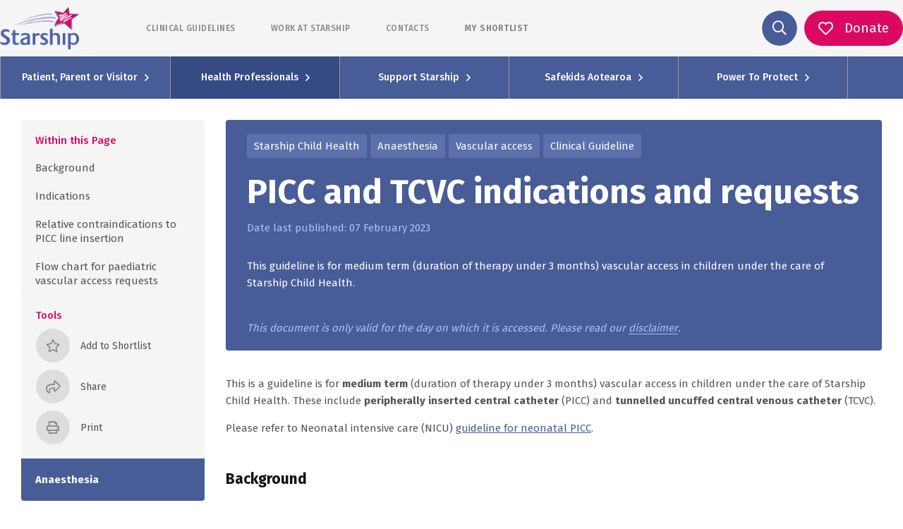

--- FILE ---
content_type: text/html; charset=UTF-8
request_url: https://www.starship.org.nz/guidelines/medium-term-vascular-access-picc-and-tcvc
body_size: 65552
content:
<!DOCTYPE html><html lang="en"><head><meta charSet="utf-8"/><meta http-equiv="x-ua-compatible" content="ie=edge"/><meta name="viewport" content="width=device-width, initial-scale=1.0, maximum-scale=1.0, user-scalable=no"/><link rel="stylesheet" href="/assets/styles/fontawesome/css/all.min.css"/><style data-href="/styles.769854ecdb617c749656.css" id="gatsby-global-css">.image-align-left{float:left;margin:0 40px 0 0}.image-align-right{float:right;margin:0 0 0 40px}.image-align-center{text-align:center;display:block;margin-left:auto;margin-right:auto;margin-bottom:20px}.slick-slider{box-sizing:border-box;-webkit-user-select:none;-moz-user-select:none;-ms-user-select:none;user-select:none;-webkit-touch-callout:none;-khtml-user-select:none;touch-action:pan-y;-webkit-tap-highlight-color:transparent}.slick-list,.slick-slider{position:relative;display:block}.slick-list{overflow:hidden;margin:0;padding:0}.slick-list:focus{outline:none}.slick-list.dragging{cursor:pointer;cursor:hand}.slick-slider .slick-list,.slick-slider .slick-track{transform:translateZ(0)}.slick-track{position:relative;top:0;left:0;display:block;margin-left:auto;margin-right:auto}.slick-track:after,.slick-track:before{display:table;content:""}.slick-track:after{clear:both}.slick-loading .slick-track{visibility:hidden}.slick-slide{display:none;float:left;height:100%;min-height:1px}[dir=rtl] .slick-slide{float:right}.slick-slide img{display:block}.slick-slide.slick-loading img{display:none}.slick-slide.dragging img{pointer-events:none}.slick-initialized .slick-slide{display:block}.slick-loading .slick-slide{visibility:hidden}.slick-vertical .slick-slide{display:block;height:auto;border:1px solid transparent}.slick-arrow.slick-hidden{display:none}.slick-loading .slick-list{background:#fff url([data-uri]) 50% no-repeat}@font-face{font-family:slick;font-weight:400;font-style:normal;src:url([data-uri]);src:url([data-uri]?#iefix) format("embedded-opentype"),url([data-uri]) format("woff"),url([data-uri]) format("truetype"),url([data-uri]) format("svg")}.slick-next,.slick-prev{font-size:0;line-height:0;position:absolute;top:50%;display:block;width:20px;height:20px;padding:0;transform:translateY(-50%);cursor:pointer;border:none}.slick-next,.slick-next:focus,.slick-next:hover,.slick-prev,.slick-prev:focus,.slick-prev:hover{color:transparent;outline:none;background:transparent}.slick-next:focus:before,.slick-next:hover:before,.slick-prev:focus:before,.slick-prev:hover:before{opacity:1}.slick-next.slick-disabled:before,.slick-prev.slick-disabled:before{opacity:.25}.slick-next:before,.slick-prev:before{font-family:slick;font-size:20px;line-height:1;opacity:.75;color:#fff;-webkit-font-smoothing:antialiased;-moz-osx-font-smoothing:grayscale}.slick-prev{left:-25px}[dir=rtl] .slick-prev{right:-25px;left:auto}.slick-prev:before{content:"\2190"}[dir=rtl] .slick-prev:before{content:"\2192"}.slick-next{right:-25px}[dir=rtl] .slick-next{right:auto;left:-25px}.slick-next:before{content:"\2192"}[dir=rtl] .slick-next:before{content:"\2190"}.slick-dotted.slick-slider{margin-bottom:30px}.slick-dots{position:absolute;bottom:-25px;display:block;width:100%;padding:0;margin:0;list-style:none;text-align:center}.slick-dots li{position:relative;display:inline-block;margin:0 5px;padding:0}.slick-dots li,.slick-dots li button{width:20px;height:20px;cursor:pointer}.slick-dots li button{font-size:0;line-height:0;display:block;padding:5px;color:transparent;border:0;outline:none;background:transparent}.slick-dots li button:focus,.slick-dots li button:hover{outline:none}.slick-dots li button:focus:before,.slick-dots li button:hover:before{opacity:1}.slick-dots li button:before{font-family:slick;font-size:6px;line-height:20px;position:absolute;top:0;left:0;width:20px;height:20px;content:"\2022";text-align:center;opacity:.25;color:#000;-webkit-font-smoothing:antialiased;-moz-osx-font-smoothing:grayscale}.slick-dots li.slick-active button:before{opacity:.75;color:#000}

/*!
 * Bootstrap v4.5.3 (https://getbootstrap.com/)
 * Copyright 2011-2020 The Bootstrap Authors
 * Copyright 2011-2020 Twitter, Inc.
 * Licensed under MIT (https://github.com/twbs/bootstrap/blob/main/LICENSE)
 */:root{--blue:#485c97;--indigo:#6610f2;--purple:#6f42c1;--pink:#cd6d93;--red:#ff0018;--orange:#ee8434;--yellow:#ffc107;--green:#2ca282;--teal:#20c997;--cyan:#17a2b8;--white:#fff;--gray:#6c757d;--gray-dark:#343a40;--primary:#485c97;--secondary:#dc0963;--success:#2ca282;--info:#17a2b8;--warning:#ffc107;--danger:#ff0018;--light:#f8f9fa;--dark:#343a40;--breakpoint-xs:0;--breakpoint-sm:576px;--breakpoint-md:768px;--breakpoint-lg:992px;--breakpoint-xl:1200px;--font-family-sans-serif:-apple-system,BlinkMacSystemFont,"Segoe UI",Roboto,"Helvetica Neue",Arial,"Noto Sans",sans-serif,"Apple Color Emoji","Segoe UI Emoji","Segoe UI Symbol","Noto Color Emoji";--font-family-monospace:SFMono-Regular,Menlo,Monaco,Consolas,"Liberation Mono","Courier New",monospace}*,:after,:before{box-sizing:border-box}html{font-family:sans-serif;line-height:1.15;-webkit-text-size-adjust:100%;-webkit-tap-highlight-color:rgba(0,0,0,0)}article,aside,figcaption,figure,footer,header,hgroup,main,nav,section{display:block}body{font-family:-apple-system,BlinkMacSystemFont,Segoe UI,Roboto,Helvetica Neue,Arial,Noto Sans,sans-serif,Apple Color Emoji,Segoe UI Emoji,Segoe UI Symbol,Noto Color Emoji;font-size:1rem;font-weight:400;line-height:1.5;color:#212529;text-align:left;background-color:#fff}[tabindex="-1"]:focus:not(:focus-visible){outline:0!important}hr{box-sizing:content-box;height:0;overflow:visible}h1,h2,h3,h4,h5,h6{margin-top:0;margin-bottom:.5rem}p{margin-top:0;margin-bottom:1rem}abbr[data-original-title],abbr[title]{text-decoration:underline;-webkit-text-decoration:underline dotted;text-decoration:underline dotted;cursor:help;border-bottom:0;-webkit-text-decoration-skip-ink:none;text-decoration-skip-ink:none}address{font-style:normal;line-height:inherit}address,dl,ol,ul{margin-bottom:1rem}dl,ol,ul{margin-top:0}ol ol,ol ul,ul ol,ul ul{margin-bottom:0}dt{font-weight:700}dd{margin-bottom:.5rem;margin-left:0}blockquote{margin:0 0 1rem}b,strong{font-weight:bolder}small{font-size:80%}sub,sup{position:relative;font-size:75%;line-height:0;vertical-align:baseline}sub{bottom:-.25em}sup{top:-.5em}a{text-decoration:none;background-color:transparent}a:hover{color:#2f3c63;text-decoration:underline}a:not([href]):not([class]),a:not([href]):not([class]):hover{color:inherit;text-decoration:none}code,kbd,pre,samp{font-family:SFMono-Regular,Menlo,Monaco,Consolas,Liberation Mono,Courier New,monospace;font-size:1em}pre{margin-top:0;margin-bottom:1rem;overflow:auto;-ms-overflow-style:scrollbar}figure{margin:0 0 1rem}img{border-style:none}img,svg{vertical-align:middle}svg{overflow:hidden}table{border-collapse:collapse}caption{padding-top:.75rem;padding-bottom:.75rem;color:#6c757d;text-align:left;caption-side:bottom}th{text-align:inherit;text-align:-webkit-match-parent}label{display:inline-block;margin-bottom:.5rem}button{border-radius:0}button:focus{outline:1px dotted;outline:5px auto -webkit-focus-ring-color}button,input,optgroup,select,textarea{margin:0;font-family:inherit;font-size:inherit;line-height:inherit}button,input{overflow:visible}button,select{text-transform:none}[role=button]{cursor:pointer}select{word-wrap:normal}[type=button],[type=reset],[type=submit],button{-webkit-appearance:button}[type=button]:not(:disabled),[type=reset]:not(:disabled),[type=submit]:not(:disabled),button:not(:disabled){cursor:pointer}[type=button]::-moz-focus-inner,[type=reset]::-moz-focus-inner,[type=submit]::-moz-focus-inner,button::-moz-focus-inner{padding:0;border-style:none}input[type=checkbox],input[type=radio]{box-sizing:border-box;padding:0}textarea{overflow:auto;resize:vertical}fieldset{min-width:0;padding:0;margin:0;border:0}legend{display:block;width:100%;max-width:100%;padding:0;margin-bottom:.5rem;font-size:1.5rem;line-height:inherit;color:inherit;white-space:normal}progress{vertical-align:baseline}[type=number]::-webkit-inner-spin-button,[type=number]::-webkit-outer-spin-button{height:auto}[type=search]{outline-offset:-2px;-webkit-appearance:none}[type=search]::-webkit-search-decoration{-webkit-appearance:none}::-webkit-file-upload-button{font:inherit;-webkit-appearance:button}output{display:inline-block}summary{display:list-item;cursor:pointer}template{display:none}[hidden]{display:none!important}.h1,.h2,.h3,.h4,.h5,.h6,h1,h2,h3,h4,h5,h6{margin-bottom:.5rem;font-weight:500;line-height:1.2}.h1,h1{font-size:2.5rem}.h2,h2{font-size:2rem}.h3,h3{font-size:1.75rem}.h4,h4{font-size:1.5rem}.h5,h5{font-size:1.25rem}.h6,h6{font-size:1rem}.lead{font-size:1.25rem;font-weight:300}.display-1{font-size:6rem}.display-1,.display-2{font-weight:300;line-height:1.2}.display-2{font-size:5.5rem}.display-3{font-size:4.5rem}.display-3,.display-4{font-weight:300;line-height:1.2}.display-4{font-size:3.5rem}hr{margin-top:1rem;margin-bottom:1rem;border:0;border-top:1px solid rgba(0,0,0,.1)}.small,small{font-size:80%;font-weight:400}.mark,mark{padding:.2em;background-color:#fcf8e3}.list-inline,.list-unstyled{padding-left:0;list-style:none}.list-inline-item{display:inline-block}.list-inline-item:not(:last-child){margin-right:.5rem}.initialism{font-size:90%;text-transform:uppercase}.blockquote{margin-bottom:1rem;font-size:1.25rem}.blockquote-footer{display:block;font-size:80%;color:#6c757d}.blockquote-footer:before{content:"\2014\A0"}.img-fluid,.img-thumbnail{max-width:100%;height:auto}.img-thumbnail{padding:.25rem;background-color:#fff;border:1px solid #dee2e6;border-radius:.25rem}.figure{display:inline-block}.figure-img{margin-bottom:.5rem;line-height:1}.figure-caption{font-size:90%;color:#6c757d}code{font-size:87.5%;color:#cd6d93;word-wrap:break-word}a>code{color:inherit}kbd{padding:.2rem .4rem;font-size:87.5%;color:#fff;background-color:#212529;border-radius:.2rem}kbd kbd{padding:0;font-size:100%;font-weight:700}pre{display:block;font-size:87.5%;color:#212529}pre code{font-size:inherit;color:inherit;word-break:normal}.pre-scrollable{max-height:340px;overflow-y:scroll}.container,.container-fluid,.container-lg,.container-md,.container-sm,.container-xl{width:100%;padding-right:10px;padding-left:10px;margin-right:auto;margin-left:auto}@media (min-width:576px){.container,.container-sm{max-width:540px}}@media (min-width:768px){.container,.container-md,.container-sm{max-width:720px}}@media (min-width:992px){.container,.container-lg,.container-md,.container-sm{max-width:960px}}@media (min-width:1200px){.container,.container-lg,.container-md,.container-sm,.container-xl{max-width:1140px}}.row{display:flex;flex-wrap:wrap;margin-right:-10px;margin-left:-10px}.no-gutters{margin-right:0;margin-left:0}.no-gutters>.col,.no-gutters>[class*=col-]{padding-right:0;padding-left:0}.col,.col-1,.col-2,.col-3,.col-4,.col-5,.col-6,.col-7,.col-8,.col-9,.col-10,.col-11,.col-12,.col-auto,.col-lg,.col-lg-1,.col-lg-2,.col-lg-3,.col-lg-4,.col-lg-5,.col-lg-6,.col-lg-7,.col-lg-8,.col-lg-9,.col-lg-10,.col-lg-11,.col-lg-12,.col-lg-auto,.col-md,.col-md-1,.col-md-2,.col-md-3,.col-md-4,.col-md-5,.col-md-6,.col-md-7,.col-md-8,.col-md-9,.col-md-10,.col-md-11,.col-md-12,.col-md-auto,.col-sm,.col-sm-1,.col-sm-2,.col-sm-3,.col-sm-4,.col-sm-5,.col-sm-6,.col-sm-7,.col-sm-8,.col-sm-9,.col-sm-10,.col-sm-11,.col-sm-12,.col-sm-auto,.col-xl,.col-xl-1,.col-xl-2,.col-xl-3,.col-xl-4,.col-xl-5,.col-xl-6,.col-xl-7,.col-xl-8,.col-xl-9,.col-xl-10,.col-xl-11,.col-xl-12,.col-xl-auto{position:relative;width:100%;padding-right:10px;padding-left:10px}.col{flex-basis:0;flex-grow:1;max-width:100%}.row-cols-1>*{flex:0 0 100%;max-width:100%}.row-cols-2>*{flex:0 0 50%;max-width:50%}.row-cols-3>*{flex:0 0 33.33333%;max-width:33.33333%}.row-cols-4>*{flex:0 0 25%;max-width:25%}.row-cols-5>*{flex:0 0 20%;max-width:20%}.row-cols-6>*{flex:0 0 16.66667%;max-width:16.66667%}.col-auto{flex:0 0 auto;width:auto;max-width:100%}.col-1{flex:0 0 8.33333%;max-width:8.33333%}.col-2{flex:0 0 16.66667%;max-width:16.66667%}.col-3{flex:0 0 25%;max-width:25%}.col-4{flex:0 0 33.33333%;max-width:33.33333%}.col-5{flex:0 0 41.66667%;max-width:41.66667%}.col-6{flex:0 0 50%;max-width:50%}.col-7{flex:0 0 58.33333%;max-width:58.33333%}.col-8{flex:0 0 66.66667%;max-width:66.66667%}.col-9{flex:0 0 75%;max-width:75%}.col-10{flex:0 0 83.33333%;max-width:83.33333%}.col-11{flex:0 0 91.66667%;max-width:91.66667%}.col-12{flex:0 0 100%;max-width:100%}.order-first{order:-1}.order-last{order:13}.order-0{order:0}.order-1{order:1}.order-2{order:2}.order-3{order:3}.order-4{order:4}.order-5{order:5}.order-6{order:6}.order-7{order:7}.order-8{order:8}.order-9{order:9}.order-10{order:10}.order-11{order:11}.order-12{order:12}.offset-1{margin-left:8.33333%}.offset-2{margin-left:16.66667%}.offset-3{margin-left:25%}.offset-4{margin-left:33.33333%}.offset-5{margin-left:41.66667%}.offset-6{margin-left:50%}.offset-7{margin-left:58.33333%}.offset-8{margin-left:66.66667%}.offset-9{margin-left:75%}.offset-10{margin-left:83.33333%}.offset-11{margin-left:91.66667%}@media (min-width:576px){.col-sm{flex-basis:0;flex-grow:1;max-width:100%}.row-cols-sm-1>*{flex:0 0 100%;max-width:100%}.row-cols-sm-2>*{flex:0 0 50%;max-width:50%}.row-cols-sm-3>*{flex:0 0 33.33333%;max-width:33.33333%}.row-cols-sm-4>*{flex:0 0 25%;max-width:25%}.row-cols-sm-5>*{flex:0 0 20%;max-width:20%}.row-cols-sm-6>*{flex:0 0 16.66667%;max-width:16.66667%}.col-sm-auto{flex:0 0 auto;width:auto;max-width:100%}.col-sm-1{flex:0 0 8.33333%;max-width:8.33333%}.col-sm-2{flex:0 0 16.66667%;max-width:16.66667%}.col-sm-3{flex:0 0 25%;max-width:25%}.col-sm-4{flex:0 0 33.33333%;max-width:33.33333%}.col-sm-5{flex:0 0 41.66667%;max-width:41.66667%}.col-sm-6{flex:0 0 50%;max-width:50%}.col-sm-7{flex:0 0 58.33333%;max-width:58.33333%}.col-sm-8{flex:0 0 66.66667%;max-width:66.66667%}.col-sm-9{flex:0 0 75%;max-width:75%}.col-sm-10{flex:0 0 83.33333%;max-width:83.33333%}.col-sm-11{flex:0 0 91.66667%;max-width:91.66667%}.col-sm-12{flex:0 0 100%;max-width:100%}.order-sm-first{order:-1}.order-sm-last{order:13}.order-sm-0{order:0}.order-sm-1{order:1}.order-sm-2{order:2}.order-sm-3{order:3}.order-sm-4{order:4}.order-sm-5{order:5}.order-sm-6{order:6}.order-sm-7{order:7}.order-sm-8{order:8}.order-sm-9{order:9}.order-sm-10{order:10}.order-sm-11{order:11}.order-sm-12{order:12}.offset-sm-0{margin-left:0}.offset-sm-1{margin-left:8.33333%}.offset-sm-2{margin-left:16.66667%}.offset-sm-3{margin-left:25%}.offset-sm-4{margin-left:33.33333%}.offset-sm-5{margin-left:41.66667%}.offset-sm-6{margin-left:50%}.offset-sm-7{margin-left:58.33333%}.offset-sm-8{margin-left:66.66667%}.offset-sm-9{margin-left:75%}.offset-sm-10{margin-left:83.33333%}.offset-sm-11{margin-left:91.66667%}}@media (min-width:768px){.col-md{flex-basis:0;flex-grow:1;max-width:100%}.row-cols-md-1>*{flex:0 0 100%;max-width:100%}.row-cols-md-2>*{flex:0 0 50%;max-width:50%}.row-cols-md-3>*{flex:0 0 33.33333%;max-width:33.33333%}.row-cols-md-4>*{flex:0 0 25%;max-width:25%}.row-cols-md-5>*{flex:0 0 20%;max-width:20%}.row-cols-md-6>*{flex:0 0 16.66667%;max-width:16.66667%}.col-md-auto{flex:0 0 auto;width:auto;max-width:100%}.col-md-1{flex:0 0 8.33333%;max-width:8.33333%}.col-md-2{flex:0 0 16.66667%;max-width:16.66667%}.col-md-3{flex:0 0 25%;max-width:25%}.col-md-4{flex:0 0 33.33333%;max-width:33.33333%}.col-md-5{flex:0 0 41.66667%;max-width:41.66667%}.col-md-6{flex:0 0 50%;max-width:50%}.col-md-7{flex:0 0 58.33333%;max-width:58.33333%}.col-md-8{flex:0 0 66.66667%;max-width:66.66667%}.col-md-9{flex:0 0 75%;max-width:75%}.col-md-10{flex:0 0 83.33333%;max-width:83.33333%}.col-md-11{flex:0 0 91.66667%;max-width:91.66667%}.col-md-12{flex:0 0 100%;max-width:100%}.order-md-first{order:-1}.order-md-last{order:13}.order-md-0{order:0}.order-md-1{order:1}.order-md-2{order:2}.order-md-3{order:3}.order-md-4{order:4}.order-md-5{order:5}.order-md-6{order:6}.order-md-7{order:7}.order-md-8{order:8}.order-md-9{order:9}.order-md-10{order:10}.order-md-11{order:11}.order-md-12{order:12}.offset-md-0{margin-left:0}.offset-md-1{margin-left:8.33333%}.offset-md-2{margin-left:16.66667%}.offset-md-3{margin-left:25%}.offset-md-4{margin-left:33.33333%}.offset-md-5{margin-left:41.66667%}.offset-md-6{margin-left:50%}.offset-md-7{margin-left:58.33333%}.offset-md-8{margin-left:66.66667%}.offset-md-9{margin-left:75%}.offset-md-10{margin-left:83.33333%}.offset-md-11{margin-left:91.66667%}}@media (min-width:992px){.col-lg{flex-basis:0;flex-grow:1;max-width:100%}.row-cols-lg-1>*{flex:0 0 100%;max-width:100%}.row-cols-lg-2>*{flex:0 0 50%;max-width:50%}.row-cols-lg-3>*{flex:0 0 33.33333%;max-width:33.33333%}.row-cols-lg-4>*{flex:0 0 25%;max-width:25%}.row-cols-lg-5>*{flex:0 0 20%;max-width:20%}.row-cols-lg-6>*{flex:0 0 16.66667%;max-width:16.66667%}.col-lg-auto{flex:0 0 auto;width:auto;max-width:100%}.col-lg-1{flex:0 0 8.33333%;max-width:8.33333%}.col-lg-2{flex:0 0 16.66667%;max-width:16.66667%}.col-lg-3{flex:0 0 25%;max-width:25%}.col-lg-4{flex:0 0 33.33333%;max-width:33.33333%}.col-lg-5{flex:0 0 41.66667%;max-width:41.66667%}.col-lg-6{flex:0 0 50%;max-width:50%}.col-lg-7{flex:0 0 58.33333%;max-width:58.33333%}.col-lg-8{flex:0 0 66.66667%;max-width:66.66667%}.col-lg-9{flex:0 0 75%;max-width:75%}.col-lg-10{flex:0 0 83.33333%;max-width:83.33333%}.col-lg-11{flex:0 0 91.66667%;max-width:91.66667%}.col-lg-12{flex:0 0 100%;max-width:100%}.order-lg-first{order:-1}.order-lg-last{order:13}.order-lg-0{order:0}.order-lg-1{order:1}.order-lg-2{order:2}.order-lg-3{order:3}.order-lg-4{order:4}.order-lg-5{order:5}.order-lg-6{order:6}.order-lg-7{order:7}.order-lg-8{order:8}.order-lg-9{order:9}.order-lg-10{order:10}.order-lg-11{order:11}.order-lg-12{order:12}.offset-lg-0{margin-left:0}.offset-lg-1{margin-left:8.33333%}.offset-lg-2{margin-left:16.66667%}.offset-lg-3{margin-left:25%}.offset-lg-4{margin-left:33.33333%}.offset-lg-5{margin-left:41.66667%}.offset-lg-6{margin-left:50%}.offset-lg-7{margin-left:58.33333%}.offset-lg-8{margin-left:66.66667%}.offset-lg-9{margin-left:75%}.offset-lg-10{margin-left:83.33333%}.offset-lg-11{margin-left:91.66667%}}@media (min-width:1200px){.col-xl{flex-basis:0;flex-grow:1;max-width:100%}.row-cols-xl-1>*{flex:0 0 100%;max-width:100%}.row-cols-xl-2>*{flex:0 0 50%;max-width:50%}.row-cols-xl-3>*{flex:0 0 33.33333%;max-width:33.33333%}.row-cols-xl-4>*{flex:0 0 25%;max-width:25%}.row-cols-xl-5>*{flex:0 0 20%;max-width:20%}.row-cols-xl-6>*{flex:0 0 16.66667%;max-width:16.66667%}.col-xl-auto{flex:0 0 auto;width:auto;max-width:100%}.col-xl-1{flex:0 0 8.33333%;max-width:8.33333%}.col-xl-2{flex:0 0 16.66667%;max-width:16.66667%}.col-xl-3{flex:0 0 25%;max-width:25%}.col-xl-4{flex:0 0 33.33333%;max-width:33.33333%}.col-xl-5{flex:0 0 41.66667%;max-width:41.66667%}.col-xl-6{flex:0 0 50%;max-width:50%}.col-xl-7{flex:0 0 58.33333%;max-width:58.33333%}.col-xl-8{flex:0 0 66.66667%;max-width:66.66667%}.col-xl-9{flex:0 0 75%;max-width:75%}.col-xl-10{flex:0 0 83.33333%;max-width:83.33333%}.col-xl-11{flex:0 0 91.66667%;max-width:91.66667%}.col-xl-12{flex:0 0 100%;max-width:100%}.order-xl-first{order:-1}.order-xl-last{order:13}.order-xl-0{order:0}.order-xl-1{order:1}.order-xl-2{order:2}.order-xl-3{order:3}.order-xl-4{order:4}.order-xl-5{order:5}.order-xl-6{order:6}.order-xl-7{order:7}.order-xl-8{order:8}.order-xl-9{order:9}.order-xl-10{order:10}.order-xl-11{order:11}.order-xl-12{order:12}.offset-xl-0{margin-left:0}.offset-xl-1{margin-left:8.33333%}.offset-xl-2{margin-left:16.66667%}.offset-xl-3{margin-left:25%}.offset-xl-4{margin-left:33.33333%}.offset-xl-5{margin-left:41.66667%}.offset-xl-6{margin-left:50%}.offset-xl-7{margin-left:58.33333%}.offset-xl-8{margin-left:66.66667%}.offset-xl-9{margin-left:75%}.offset-xl-10{margin-left:83.33333%}.offset-xl-11{margin-left:91.66667%}}.table{width:100%;margin-bottom:1rem;color:#212529}.table td,.table th{padding:.75rem;vertical-align:top;border-top:1px solid #dee2e6}.table thead th{vertical-align:bottom;border-bottom:2px solid #dee2e6}.table tbody+tbody{border-top:2px solid #dee2e6}.table-sm td,.table-sm th{padding:.3rem}.table-bordered,.table-bordered td,.table-bordered th{border:1px solid #dee2e6}.table-bordered thead td,.table-bordered thead th{border-bottom-width:2px}.table-borderless tbody+tbody,.table-borderless td,.table-borderless th,.table-borderless thead th{border:0}.table-striped tbody tr:nth-of-type(odd){background-color:rgba(0,0,0,.05)}.table-hover tbody tr:hover{color:#212529;background-color:rgba(0,0,0,.075)}.table-primary,.table-primary>td,.table-primary>th{background-color:#ccd1e2}.table-primary tbody+tbody,.table-primary td,.table-primary th,.table-primary thead th{border-color:#a0aac9}.table-hover .table-primary:hover,.table-hover .table-primary:hover>td,.table-hover .table-primary:hover>th{background-color:#bcc2d9}.table-secondary,.table-secondary>td,.table-secondary>th{background-color:#f5bad3}.table-secondary tbody+tbody,.table-secondary td,.table-secondary th,.table-secondary thead th{border-color:#ed7fae}.table-hover .table-secondary:hover,.table-hover .table-secondary:hover>td,.table-hover .table-secondary:hover>th{background-color:#f2a4c5}.table-success,.table-success>td,.table-success>th{background-color:#c4e5dc}.table-success tbody+tbody,.table-success td,.table-success th,.table-success thead th{border-color:#91cfbe}.table-hover .table-success:hover,.table-hover .table-success:hover>td,.table-hover .table-success:hover>th{background-color:#b2ddd2}.table-info,.table-info>td,.table-info>th{background-color:#bee5eb}.table-info tbody+tbody,.table-info td,.table-info th,.table-info thead th{border-color:#86cfda}.table-hover .table-info:hover,.table-hover .table-info:hover>td,.table-hover .table-info:hover>th{background-color:#abdde5}.table-warning,.table-warning>td,.table-warning>th{background-color:#ffeeba}.table-warning tbody+tbody,.table-warning td,.table-warning th,.table-warning thead th{border-color:#ffdf7e}.table-hover .table-warning:hover,.table-hover .table-warning:hover>td,.table-hover .table-warning:hover>th{background-color:#ffe8a1}.table-danger,.table-danger>td,.table-danger>th{background-color:#ffb8be}.table-danger tbody+tbody,.table-danger td,.table-danger th,.table-danger thead th{border-color:#ff7a87}.table-hover .table-danger:hover,.table-hover .table-danger:hover>td,.table-hover .table-danger:hover>th{background-color:#ff9fa7}.table-light,.table-light>td,.table-light>th{background-color:#fdfdfe}.table-light tbody+tbody,.table-light td,.table-light th,.table-light thead th{border-color:#fbfcfc}.table-hover .table-light:hover,.table-hover .table-light:hover>td,.table-hover .table-light:hover>th{background-color:#ececf6}.table-dark,.table-dark>td,.table-dark>th{background-color:#c6c8ca}.table-dark tbody+tbody,.table-dark td,.table-dark th,.table-dark thead th{border-color:#95999c}.table-hover .table-dark:hover,.table-hover .table-dark:hover>td,.table-hover .table-dark:hover>th{background-color:#b9bbbe}.table-active,.table-active>td,.table-active>th,.table-hover .table-active:hover,.table-hover .table-active:hover>td,.table-hover .table-active:hover>th{background-color:rgba(0,0,0,.075)}.table .thead-dark th{color:#fff;background-color:#343a40;border-color:#454d55}.table .thead-light th{color:#495057;background-color:#e9ecef;border-color:#dee2e6}.table-dark{color:#fff;background-color:#343a40}.table-dark td,.table-dark th,.table-dark thead th{border-color:#454d55}.table-dark.table-bordered{border:0}.table-dark.table-striped tbody tr:nth-of-type(odd){background-color:hsla(0,0%,100%,.05)}.table-dark.table-hover tbody tr:hover{color:#fff;background-color:hsla(0,0%,100%,.075)}@media (max-width:575.98px){.table-responsive-sm{display:block;width:100%;overflow-x:auto;-webkit-overflow-scrolling:touch}.table-responsive-sm>.table-bordered{border:0}}@media (max-width:767.98px){.table-responsive-md{display:block;width:100%;overflow-x:auto;-webkit-overflow-scrolling:touch}.table-responsive-md>.table-bordered{border:0}}@media (max-width:991.98px){.table-responsive-lg{display:block;width:100%;overflow-x:auto;-webkit-overflow-scrolling:touch}.table-responsive-lg>.table-bordered{border:0}}@media (max-width:1199.98px){.table-responsive-xl{display:block;width:100%;overflow-x:auto;-webkit-overflow-scrolling:touch}.table-responsive-xl>.table-bordered{border:0}}.table-responsive{display:block;width:100%;overflow-x:auto;-webkit-overflow-scrolling:touch}.table-responsive>.table-bordered{border:0}.calculator-page .main input:not([type=reset]):not([type=button]):not([type=checkbox]):not([type=radio]),.calculator-page .main output,.calculator-page main input:not([type=reset]):not([type=button]):not([type=checkbox]):not([type=radio]),.calculator-page main output,.form-control{display:block;width:100%;height:calc(1.5em + .75rem + 2px);padding:.375rem .75rem;font-size:1rem;font-weight:400;line-height:1.5;color:#495057;background-color:#fff;background-clip:padding-box;border:1px solid #ccc;border-radius:2px;transition:border-color .15s ease-in-out,box-shadow .15s ease-in-out}@media (prefers-reduced-motion:reduce){.calculator-page .main input:not([type=reset]):not([type=button]):not([type=checkbox]):not([type=radio]),.calculator-page .main output,.calculator-page main input:not([type=reset]):not([type=button]):not([type=checkbox]):not([type=radio]),.calculator-page main output,.form-control{transition:none}}.calculator-page .main input:not([type=radio]):not([type=checkbox]):not([type=button]):not([type=reset])::-ms-expand,.calculator-page .main output::-ms-expand,.calculator-page main input:not([type=radio]):not([type=checkbox]):not([type=button]):not([type=reset])::-ms-expand,.calculator-page main output::-ms-expand,.form-control::-ms-expand{background-color:transparent;border:0}.calculator-page .main input:-moz-focusring:not([type=reset]):not([type=button]):not([type=checkbox]):not([type=radio]),.calculator-page .main output:-moz-focusring,.calculator-page main input:-moz-focusring:not([type=reset]):not([type=button]):not([type=checkbox]):not([type=radio]),.calculator-page main output:-moz-focusring,.form-control:-moz-focusring{color:transparent;text-shadow:0 0 0 #495057}.calculator-page .main input:focus:not([type=reset]):not([type=button]):not([type=checkbox]):not([type=radio]),.calculator-page .main output:focus,.calculator-page main input:focus:not([type=reset]):not([type=button]):not([type=checkbox]):not([type=radio]),.calculator-page main output:focus,.form-control:focus{color:#495057;background-color:#fff;border-color:#93a1cc;outline:0;box-shadow:0 0 0 .2rem rgba(72,92,151,.25)}.calculator-page .main input:not([type=radio]):not([type=checkbox]):not([type=button]):not([type=reset])::-moz-placeholder,.calculator-page .main output::-moz-placeholder,.calculator-page main input:not([type=radio]):not([type=checkbox]):not([type=button]):not([type=reset])::-moz-placeholder,.calculator-page main output::-moz-placeholder,.form-control::-moz-placeholder{color:#a5a5a5;opacity:1}.calculator-page .main input:not([type=radio]):not([type=checkbox]):not([type=button]):not([type=reset]):-ms-input-placeholder,.calculator-page .main output:-ms-input-placeholder,.calculator-page main input:not([type=radio]):not([type=checkbox]):not([type=button]):not([type=reset]):-ms-input-placeholder,.calculator-page main output:-ms-input-placeholder,.form-control:-ms-input-placeholder{color:#a5a5a5;opacity:1}.calculator-page .main input:not([type=radio]):not([type=checkbox]):not([type=button]):not([type=reset])::placeholder,.calculator-page .main output::placeholder,.calculator-page main input:not([type=radio]):not([type=checkbox]):not([type=button]):not([type=reset])::placeholder,.calculator-page main output::placeholder,.form-control::placeholder{color:#a5a5a5;opacity:1}.calculator-page .main input:disabled:not([type=reset]):not([type=button]):not([type=checkbox]):not([type=radio]),.calculator-page .main input[readonly]:not([type=reset]):not([type=button]):not([type=checkbox]):not([type=radio]),.calculator-page .main output:disabled,.calculator-page .main output[readonly],.calculator-page main input:disabled:not([type=reset]):not([type=button]):not([type=checkbox]):not([type=radio]),.calculator-page main input[readonly]:not([type=reset]):not([type=button]):not([type=checkbox]):not([type=radio]),.calculator-page main output:disabled,.calculator-page main output[readonly],.form-control:disabled,.form-control[readonly]{background-color:#e9ecef;opacity:1}.calculator-page .main input[type=date]:not([type=reset]):not([type=button]):not([type=checkbox]):not([type=radio]),.calculator-page .main input[type=datetime-local]:not([type=reset]):not([type=button]):not([type=checkbox]):not([type=radio]),.calculator-page .main input[type=month]:not([type=reset]):not([type=button]):not([type=checkbox]):not([type=radio]),.calculator-page .main input[type=time]:not([type=reset]):not([type=button]):not([type=checkbox]):not([type=radio]),.calculator-page main input[type=date]:not([type=reset]):not([type=button]):not([type=checkbox]):not([type=radio]),.calculator-page main input[type=datetime-local]:not([type=reset]):not([type=button]):not([type=checkbox]):not([type=radio]),.calculator-page main input[type=month]:not([type=reset]):not([type=button]):not([type=checkbox]):not([type=radio]),.calculator-page main input[type=time]:not([type=reset]):not([type=button]):not([type=checkbox]):not([type=radio]),input[type=date].form-control,input[type=datetime-local].form-control,input[type=month].form-control,input[type=time].form-control{-webkit-appearance:none;-moz-appearance:none;appearance:none}select.form-control:focus::-ms-value{color:#495057;background-color:#fff}.form-control-file,.form-control-range{display:block;width:100%}.col-form-label{padding-top:calc(.375rem + 1px);padding-bottom:calc(.375rem + 1px);margin-bottom:0;font-size:inherit;line-height:1.5}.col-form-label-lg{padding-top:calc(.5rem + 1px);padding-bottom:calc(.5rem + 1px);font-size:1.25rem;line-height:1.5}.col-form-label-sm{padding-top:calc(.25rem + 1px);padding-bottom:calc(.25rem + 1px);font-size:.875rem;line-height:1.5}.form-control-plaintext{display:block;width:100%;padding:.375rem 0;margin-bottom:0;font-size:1rem;line-height:1.5;color:#212529;background-color:transparent;border:solid transparent;border-width:1px 0}.form-control-plaintext.form-control-lg,.form-control-plaintext.form-control-sm{padding-right:0;padding-left:0}.form-control-sm{height:calc(1.5em + .5rem + 2px);padding:.25rem .5rem;font-size:.875rem;line-height:1.5;border-radius:.2rem}.form-control-lg{height:calc(1.5em + 1rem + 2px);padding:.5rem 1rem;font-size:1.25rem;line-height:1.5;border-radius:.3rem}select.form-control[multiple],select.form-control[size],textarea.form-control{height:auto}.form-group{margin-bottom:1rem}.form-text{display:block;margin-top:.25rem}.form-row{display:flex;flex-wrap:wrap;margin-right:-7.5px;margin-left:-7.5px}.form-row>.col,.form-row>[class*=col-]{padding-right:7.5px;padding-left:7.5px}.form-check{position:relative;display:block;padding-left:1.25rem}.form-check-input{position:absolute;margin-top:.3rem;margin-left:-1.25rem}.form-check-input:disabled~.form-check-label,.form-check-input[disabled]~.form-check-label{color:#6c757d}.form-check-label{margin-bottom:0}.form-check-inline{display:inline-flex;align-items:center;padding-left:0;margin-right:.75rem}.form-check-inline .form-check-input{position:static;margin-top:0;margin-right:.3125rem;margin-left:0}.valid-feedback{display:none;width:100%;margin-top:.25rem;font-size:80%;color:#2ca282}.valid-tooltip{position:absolute;top:100%;left:0;z-index:5;display:none;max-width:100%;padding:.25rem .5rem;margin-top:.1rem;font-size:.875rem;line-height:1.5;color:#fff;background-color:rgba(44,162,130,.9);border-radius:.25rem}.is-valid~.valid-feedback,.is-valid~.valid-tooltip,.was-validated :valid~.valid-feedback,.was-validated :valid~.valid-tooltip{display:block}.calculator-page .main .was-validated input:valid:not([type=reset]):not([type=button]):not([type=checkbox]):not([type=radio]),.calculator-page .main .was-validated output:valid,.calculator-page .main input.is-valid:not([type=reset]):not([type=button]):not([type=checkbox]):not([type=radio]),.calculator-page .main output.is-valid,.calculator-page main .was-validated input:valid:not([type=reset]):not([type=button]):not([type=checkbox]):not([type=radio]),.calculator-page main .was-validated output:valid,.calculator-page main input.is-valid:not([type=reset]):not([type=button]):not([type=checkbox]):not([type=radio]),.calculator-page main output.is-valid,.form-control.is-valid,.was-validated .calculator-page .main input:valid:not([type=reset]):not([type=button]):not([type=checkbox]):not([type=radio]),.was-validated .calculator-page .main output:valid,.was-validated .calculator-page main input:valid:not([type=reset]):not([type=button]):not([type=checkbox]):not([type=radio]),.was-validated .calculator-page main output:valid,.was-validated .form-control:valid{border-color:#2ca282;padding-right:calc(1.5em + .75rem);background-image:url("data:image/svg+xml;charset=utf-8,%3Csvg xmlns='http://www.w3.org/2000/svg' width='8' height='8' viewBox='0 0 8 8'%3E%3Cpath fill='%232ca282' d='M2.3 6.73L.6 4.53c-.4-1.04.46-1.4 1.1-.8l1.1 1.4 3.4-3.8c.6-.63 1.6-.27 1.2.7l-4 4.6c-.43.5-.8.4-1.1.1z'/%3E%3C/svg%3E");background-repeat:no-repeat;background-position:right calc(.375em + .1875rem) center;background-size:calc(.75em + .375rem) calc(.75em + .375rem)}.calculator-page .main .was-validated input:valid:focus:not([type=reset]):not([type=button]):not([type=checkbox]):not([type=radio]),.calculator-page .main .was-validated output:valid:focus,.calculator-page .main input.is-valid:focus:not([type=reset]):not([type=button]):not([type=checkbox]):not([type=radio]),.calculator-page .main output.is-valid:focus,.calculator-page main .was-validated input:valid:focus:not([type=reset]):not([type=button]):not([type=checkbox]):not([type=radio]),.calculator-page main .was-validated output:valid:focus,.calculator-page main input.is-valid:focus:not([type=reset]):not([type=button]):not([type=checkbox]):not([type=radio]),.calculator-page main output.is-valid:focus,.form-control.is-valid:focus,.was-validated .calculator-page .main input:valid:focus:not([type=reset]):not([type=button]):not([type=checkbox]):not([type=radio]),.was-validated .calculator-page .main output:valid:focus,.was-validated .calculator-page main input:valid:focus:not([type=reset]):not([type=button]):not([type=checkbox]):not([type=radio]),.was-validated .calculator-page main output:valid:focus,.was-validated .form-control:valid:focus{border-color:#2ca282;box-shadow:0 0 0 .2rem rgba(44,162,130,.25)}.was-validated textarea.form-control:valid,textarea.form-control.is-valid{padding-right:calc(1.5em + .75rem);background-position:top calc(.375em + .1875rem) right calc(.375em + .1875rem)}.calculator-page .main .was-validated select:valid,.calculator-page .main select.is-valid,.calculator-page main .was-validated select:valid,.calculator-page main select.is-valid,.custom-select.is-valid,.was-validated .calculator-page .main select:valid,.was-validated .calculator-page main select:valid,.was-validated .custom-select:valid{border-color:#2ca282;padding-right:calc(.75em + 2.3125rem);background:url("data:image/svg+xml;charset=utf-8,%3Csvg xmlns='http://www.w3.org/2000/svg' width='4' height='5' viewBox='0 0 4 5'%3E%3Cpath fill='%23343a40' d='M2 0L0 2h4zm0 5L0 3h4z'/%3E%3C/svg%3E") no-repeat right .75rem center/8px 10px,url("data:image/svg+xml;charset=utf-8,%3Csvg xmlns='http://www.w3.org/2000/svg' width='8' height='8' viewBox='0 0 8 8'%3E%3Cpath fill='%232ca282' d='M2.3 6.73L.6 4.53c-.4-1.04.46-1.4 1.1-.8l1.1 1.4 3.4-3.8c.6-.63 1.6-.27 1.2.7l-4 4.6c-.43.5-.8.4-1.1.1z'/%3E%3C/svg%3E") #fff no-repeat center right 1.75rem/calc(.75em + .375rem) calc(.75em + .375rem)}.calculator-page .main .was-validated select:valid:focus,.calculator-page .main select.is-valid:focus,.calculator-page main .was-validated select:valid:focus,.calculator-page main select.is-valid:focus,.custom-select.is-valid:focus,.was-validated .calculator-page .main select:valid:focus,.was-validated .calculator-page main select:valid:focus,.was-validated .custom-select:valid:focus{border-color:#2ca282;box-shadow:0 0 0 .2rem rgba(44,162,130,.25)}.form-check-input.is-valid~.form-check-label,.was-validated .form-check-input:valid~.form-check-label{color:#2ca282}.form-check-input.is-valid~.valid-feedback,.form-check-input.is-valid~.valid-tooltip,.was-validated .form-check-input:valid~.valid-feedback,.was-validated .form-check-input:valid~.valid-tooltip{display:block}.custom-control-input.is-valid~.custom-control-label,.was-validated .custom-control-input:valid~.custom-control-label{color:#2ca282}.custom-control-input.is-valid~.custom-control-label:before,.was-validated .custom-control-input:valid~.custom-control-label:before{border-color:#2ca282}.custom-control-input.is-valid:checked~.custom-control-label:before,.was-validated .custom-control-input:valid:checked~.custom-control-label:before{border-color:#38c9a2;background-color:#38c9a2}.custom-control-input.is-valid:focus~.custom-control-label:before,.was-validated .custom-control-input:valid:focus~.custom-control-label:before{box-shadow:0 0 0 .2rem rgba(44,162,130,.25)}.custom-control-input.is-valid:focus:not(:checked)~.custom-control-label:before,.custom-file-input.is-valid~.custom-file-label,.was-validated .custom-control-input:valid:focus:not(:checked)~.custom-control-label:before,.was-validated .custom-file-input:valid~.custom-file-label{border-color:#2ca282}.custom-file-input.is-valid:focus~.custom-file-label,.was-validated .custom-file-input:valid:focus~.custom-file-label{border-color:#2ca282;box-shadow:0 0 0 .2rem rgba(44,162,130,.25)}.invalid-feedback{display:none;width:100%;margin-top:.25rem;font-size:80%;color:#ff0018}.invalid-tooltip{position:absolute;top:100%;left:0;z-index:5;display:none;max-width:100%;padding:.25rem .5rem;margin-top:.1rem;font-size:.875rem;line-height:1.5;color:#fff;background-color:rgba(255,0,24,.9);border-radius:.25rem}.is-invalid~.invalid-feedback,.is-invalid~.invalid-tooltip,.was-validated :invalid~.invalid-feedback,.was-validated :invalid~.invalid-tooltip{display:block}.calculator-page .main .was-validated input:invalid:not([type=reset]):not([type=button]):not([type=checkbox]):not([type=radio]),.calculator-page .main .was-validated output:invalid,.calculator-page .main input.is-invalid:not([type=reset]):not([type=button]):not([type=checkbox]):not([type=radio]),.calculator-page .main output.is-invalid,.calculator-page main .was-validated input:invalid:not([type=reset]):not([type=button]):not([type=checkbox]):not([type=radio]),.calculator-page main .was-validated output:invalid,.calculator-page main input.is-invalid:not([type=reset]):not([type=button]):not([type=checkbox]):not([type=radio]),.calculator-page main output.is-invalid,.form-control.is-invalid,.was-validated .calculator-page .main input:invalid:not([type=reset]):not([type=button]):not([type=checkbox]):not([type=radio]),.was-validated .calculator-page .main output:invalid,.was-validated .calculator-page main input:invalid:not([type=reset]):not([type=button]):not([type=checkbox]):not([type=radio]),.was-validated .calculator-page main output:invalid,.was-validated .form-control:invalid{border-color:#ff0018;padding-right:calc(1.5em + .75rem);background-image:url("data:image/svg+xml;charset=utf-8,%3Csvg xmlns='http://www.w3.org/2000/svg' width='12' height='12' fill='none' stroke='%23ff0018' viewBox='0 0 12 12'%3E%3Ccircle cx='6' cy='6' r='4.5'/%3E%3Cpath stroke-linejoin='round' d='M5.8 3.6h.4L6 6.5z'/%3E%3Ccircle cx='6' cy='8.2' r='.6' fill='%23ff0018' stroke='none'/%3E%3C/svg%3E");background-repeat:no-repeat;background-position:right calc(.375em + .1875rem) center;background-size:calc(.75em + .375rem) calc(.75em + .375rem)}.calculator-page .main .was-validated input:invalid:focus:not([type=reset]):not([type=button]):not([type=checkbox]):not([type=radio]),.calculator-page .main .was-validated output:invalid:focus,.calculator-page .main input.is-invalid:focus:not([type=reset]):not([type=button]):not([type=checkbox]):not([type=radio]),.calculator-page .main output.is-invalid:focus,.calculator-page main .was-validated input:invalid:focus:not([type=reset]):not([type=button]):not([type=checkbox]):not([type=radio]),.calculator-page main .was-validated output:invalid:focus,.calculator-page main input.is-invalid:focus:not([type=reset]):not([type=button]):not([type=checkbox]):not([type=radio]),.calculator-page main output.is-invalid:focus,.form-control.is-invalid:focus,.was-validated .calculator-page .main input:invalid:focus:not([type=reset]):not([type=button]):not([type=checkbox]):not([type=radio]),.was-validated .calculator-page .main output:invalid:focus,.was-validated .calculator-page main input:invalid:focus:not([type=reset]):not([type=button]):not([type=checkbox]):not([type=radio]),.was-validated .calculator-page main output:invalid:focus,.was-validated .form-control:invalid:focus{border-color:#ff0018;box-shadow:0 0 0 .2rem rgba(255,0,24,.25)}.was-validated textarea.form-control:invalid,textarea.form-control.is-invalid{padding-right:calc(1.5em + .75rem);background-position:top calc(.375em + .1875rem) right calc(.375em + .1875rem)}.calculator-page .main .was-validated select:invalid,.calculator-page .main select.is-invalid,.calculator-page main .was-validated select:invalid,.calculator-page main select.is-invalid,.custom-select.is-invalid,.was-validated .calculator-page .main select:invalid,.was-validated .calculator-page main select:invalid,.was-validated .custom-select:invalid{border-color:#ff0018;padding-right:calc(.75em + 2.3125rem);background:url("data:image/svg+xml;charset=utf-8,%3Csvg xmlns='http://www.w3.org/2000/svg' width='4' height='5' viewBox='0 0 4 5'%3E%3Cpath fill='%23343a40' d='M2 0L0 2h4zm0 5L0 3h4z'/%3E%3C/svg%3E") no-repeat right .75rem center/8px 10px,url("data:image/svg+xml;charset=utf-8,%3Csvg xmlns='http://www.w3.org/2000/svg' width='12' height='12' fill='none' stroke='%23ff0018' viewBox='0 0 12 12'%3E%3Ccircle cx='6' cy='6' r='4.5'/%3E%3Cpath stroke-linejoin='round' d='M5.8 3.6h.4L6 6.5z'/%3E%3Ccircle cx='6' cy='8.2' r='.6' fill='%23ff0018' stroke='none'/%3E%3C/svg%3E") #fff no-repeat center right 1.75rem/calc(.75em + .375rem) calc(.75em + .375rem)}.calculator-page .main .was-validated select:invalid:focus,.calculator-page .main select.is-invalid:focus,.calculator-page main .was-validated select:invalid:focus,.calculator-page main select.is-invalid:focus,.custom-select.is-invalid:focus,.was-validated .calculator-page .main select:invalid:focus,.was-validated .calculator-page main select:invalid:focus,.was-validated .custom-select:invalid:focus{border-color:#ff0018;box-shadow:0 0 0 .2rem rgba(255,0,24,.25)}.form-check-input.is-invalid~.form-check-label,.was-validated .form-check-input:invalid~.form-check-label{color:#ff0018}.form-check-input.is-invalid~.invalid-feedback,.form-check-input.is-invalid~.invalid-tooltip,.was-validated .form-check-input:invalid~.invalid-feedback,.was-validated .form-check-input:invalid~.invalid-tooltip{display:block}.custom-control-input.is-invalid~.custom-control-label,.was-validated .custom-control-input:invalid~.custom-control-label{color:#ff0018}.custom-control-input.is-invalid~.custom-control-label:before,.was-validated .custom-control-input:invalid~.custom-control-label:before{border-color:#ff0018}.custom-control-input.is-invalid:checked~.custom-control-label:before,.was-validated .custom-control-input:invalid:checked~.custom-control-label:before{border-color:#ff3346;background-color:#ff3346}.custom-control-input.is-invalid:focus~.custom-control-label:before,.was-validated .custom-control-input:invalid:focus~.custom-control-label:before{box-shadow:0 0 0 .2rem rgba(255,0,24,.25)}.custom-control-input.is-invalid:focus:not(:checked)~.custom-control-label:before,.custom-file-input.is-invalid~.custom-file-label,.was-validated .custom-control-input:invalid:focus:not(:checked)~.custom-control-label:before,.was-validated .custom-file-input:invalid~.custom-file-label{border-color:#ff0018}.custom-file-input.is-invalid:focus~.custom-file-label,.was-validated .custom-file-input:invalid:focus~.custom-file-label{border-color:#ff0018;box-shadow:0 0 0 .2rem rgba(255,0,24,.25)}.form-inline{display:flex;flex-flow:row wrap;align-items:center}.form-inline .form-check{width:100%}@media (min-width:576px){.form-inline label{justify-content:center}.form-inline .form-group,.form-inline label{display:flex;align-items:center;margin-bottom:0}.form-inline .form-group{flex:0 0 auto;flex-flow:row wrap}.calculator-page .main .form-inline input:not([type=reset]):not([type=button]):not([type=checkbox]):not([type=radio]),.calculator-page .main .form-inline output,.calculator-page main .form-inline input:not([type=reset]):not([type=button]):not([type=checkbox]):not([type=radio]),.calculator-page main .form-inline output,.form-inline .calculator-page .main input:not([type=reset]):not([type=button]):not([type=checkbox]):not([type=radio]),.form-inline .calculator-page .main output,.form-inline .calculator-page main input:not([type=reset]):not([type=button]):not([type=checkbox]):not([type=radio]),.form-inline .calculator-page main output,.form-inline .form-control{display:inline-block;width:auto;vertical-align:middle}.form-inline .form-control-plaintext{display:inline-block}.calculator-page .main .form-inline select,.calculator-page main .form-inline select,.form-inline .calculator-page .main select,.form-inline .calculator-page main select,.form-inline .custom-select,.form-inline .input-group{width:auto}.form-inline .form-check{display:flex;align-items:center;justify-content:center;width:auto;padding-left:0}.form-inline .form-check-input{position:relative;flex-shrink:0;margin-top:0;margin-right:.25rem;margin-left:0}.form-inline .custom-control{align-items:center;justify-content:center}.form-inline .custom-control-label{margin-bottom:0}}.btn,.calculator-page .main input[type=button],.calculator-page .main input[type=reset],.calculator-page main input[type=button],.calculator-page main input[type=reset]{display:inline-block;font-weight:400;color:#212529;text-align:center;vertical-align:middle;-webkit-user-select:none;-moz-user-select:none;-ms-user-select:none;user-select:none;background-color:transparent;border:1px solid transparent;padding:.375rem .75rem;font-size:1rem;line-height:1.5;border-radius:.25rem;transition:color .15s ease-in-out,background-color .15s ease-in-out,border-color .15s ease-in-out,box-shadow .15s ease-in-out}@media (prefers-reduced-motion:reduce){.btn,.calculator-page .main input[type=button],.calculator-page .main input[type=reset],.calculator-page main input[type=button],.calculator-page main input[type=reset]{transition:none}}.btn:hover,.calculator-page .main input:hover[type=button],.calculator-page .main input:hover[type=reset],.calculator-page main input:hover[type=button],.calculator-page main input:hover[type=reset]{color:#212529;text-decoration:none}.btn.focus,.btn:focus,.calculator-page .main input.focus[type=button],.calculator-page .main input.focus[type=reset],.calculator-page .main input:focus[type=button],.calculator-page .main input:focus[type=reset],.calculator-page main input.focus[type=button],.calculator-page main input.focus[type=reset],.calculator-page main input:focus[type=button],.calculator-page main input:focus[type=reset]{outline:0;box-shadow:0 0 0 .2rem rgba(72,92,151,.25)}.btn.disabled,.btn:disabled,.calculator-page .main input.disabled[type=button],.calculator-page .main input.disabled[type=reset],.calculator-page .main input:disabled[type=button],.calculator-page .main input:disabled[type=reset],.calculator-page main input.disabled[type=button],.calculator-page main input.disabled[type=reset],.calculator-page main input:disabled[type=button],.calculator-page main input:disabled[type=reset]{opacity:.65}.btn:not(:disabled):not(.disabled),.calculator-page .main input:not(:disabled):not(.disabled)[type=button],.calculator-page .main input:not(:disabled):not(.disabled)[type=reset],.calculator-page main input:not(:disabled):not(.disabled)[type=button],.calculator-page main input:not(:disabled):not(.disabled)[type=reset]{cursor:pointer}a.btn.disabled,fieldset:disabled a.btn{pointer-events:none}.btn-primary,.calculator-page .main input[type=button],.calculator-page main input[type=button]{color:#fff;background-color:#485c97;border-color:#485c97}.btn-primary:hover,.calculator-page .main input:hover[type=button],.calculator-page main input:hover[type=button]{color:#fff;background-color:#3c4c7d;border-color:#384774}.btn-primary.focus,.btn-primary:focus,.calculator-page .main input.focus[type=button],.calculator-page .main input:focus[type=button],.calculator-page main input.focus[type=button],.calculator-page main input:focus[type=button]{color:#fff;background-color:#3c4c7d;border-color:#384774;box-shadow:0 0 0 .2rem rgba(99,116,167,.5)}.btn-primary.disabled,.btn-primary:disabled,.calculator-page .main input.disabled[type=button],.calculator-page .main input:disabled[type=button],.calculator-page main input.disabled[type=button],.calculator-page main input:disabled[type=button]{color:#fff;background-color:#485c97;border-color:#485c97}.btn-primary:not(:disabled):not(.disabled).active,.btn-primary:not(:disabled):not(.disabled):active,.calculator-page .main .show>input.dropdown-toggle[type=button],.calculator-page .main input:not(:disabled):not(.disabled).active[type=button],.calculator-page .main input:not(:disabled):not(.disabled):active[type=button],.calculator-page main .show>input.dropdown-toggle[type=button],.calculator-page main input:not(:disabled):not(.disabled).active[type=button],.calculator-page main input:not(:disabled):not(.disabled):active[type=button],.show>.btn-primary.dropdown-toggle{color:#fff;background-color:#384774;border-color:#33426c}.btn-primary:not(:disabled):not(.disabled).active:focus,.btn-primary:not(:disabled):not(.disabled):active:focus,.calculator-page .main .show>input.dropdown-toggle:focus[type=button],.calculator-page .main input:not(:disabled):not(.disabled).active:focus[type=button],.calculator-page .main input:not(:disabled):not(.disabled):active:focus[type=button],.calculator-page main .show>input.dropdown-toggle:focus[type=button],.calculator-page main input:not(:disabled):not(.disabled).active:focus[type=button],.calculator-page main input:not(:disabled):not(.disabled):active:focus[type=button],.show>.btn-primary.dropdown-toggle:focus{box-shadow:0 0 0 .2rem rgba(99,116,167,.5)}.btn-secondary{color:#fff;background-color:#dc0963;border-color:#dc0963}.btn-secondary.focus,.btn-secondary:focus,.btn-secondary:hover{color:#fff;background-color:#b70752;border-color:#ab074d}.btn-secondary.focus,.btn-secondary:focus{box-shadow:0 0 0 .2rem rgba(225,46,122,.5)}.btn-secondary.disabled,.btn-secondary:disabled{color:#fff;background-color:#dc0963;border-color:#dc0963}.btn-secondary:not(:disabled):not(.disabled).active,.btn-secondary:not(:disabled):not(.disabled):active,.show>.btn-secondary.dropdown-toggle{color:#fff;background-color:#ab074d;border-color:#9f0647}.btn-secondary:not(:disabled):not(.disabled).active:focus,.btn-secondary:not(:disabled):not(.disabled):active:focus,.show>.btn-secondary.dropdown-toggle:focus{box-shadow:0 0 0 .2rem rgba(225,46,122,.5)}.btn-success{color:#fff;background-color:#2ca282;border-color:#2ca282}.btn-success.focus,.btn-success:focus,.btn-success:hover{color:#fff;background-color:#24846a;border-color:#217a62}.btn-success.focus,.btn-success:focus{box-shadow:0 0 0 .2rem rgba(76,176,149,.5)}.btn-success.disabled,.btn-success:disabled{color:#fff;background-color:#2ca282;border-color:#2ca282}.btn-success:not(:disabled):not(.disabled).active,.btn-success:not(:disabled):not(.disabled):active,.show>.btn-success.dropdown-toggle{color:#fff;background-color:#217a62;border-color:#1e705a}.btn-success:not(:disabled):not(.disabled).active:focus,.btn-success:not(:disabled):not(.disabled):active:focus,.show>.btn-success.dropdown-toggle:focus{box-shadow:0 0 0 .2rem rgba(76,176,149,.5)}.btn-info{color:#fff;background-color:#17a2b8;border-color:#17a2b8}.btn-info.focus,.btn-info:focus,.btn-info:hover{color:#fff;background-color:#138496;border-color:#117a8b}.btn-info.focus,.btn-info:focus{box-shadow:0 0 0 .2rem rgba(58,176,195,.5)}.btn-info.disabled,.btn-info:disabled{color:#fff;background-color:#17a2b8;border-color:#17a2b8}.btn-info:not(:disabled):not(.disabled).active,.btn-info:not(:disabled):not(.disabled):active,.show>.btn-info.dropdown-toggle{color:#fff;background-color:#117a8b;border-color:#10707f}.btn-info:not(:disabled):not(.disabled).active:focus,.btn-info:not(:disabled):not(.disabled):active:focus,.show>.btn-info.dropdown-toggle:focus{box-shadow:0 0 0 .2rem rgba(58,176,195,.5)}.btn-warning{color:#212529;background-color:#ffc107;border-color:#ffc107}.btn-warning.focus,.btn-warning:focus,.btn-warning:hover{color:#212529;background-color:#e0a800;border-color:#d39e00}.btn-warning.focus,.btn-warning:focus{box-shadow:0 0 0 .2rem rgba(222,170,12,.5)}.btn-warning.disabled,.btn-warning:disabled{color:#212529;background-color:#ffc107;border-color:#ffc107}.btn-warning:not(:disabled):not(.disabled).active,.btn-warning:not(:disabled):not(.disabled):active,.show>.btn-warning.dropdown-toggle{color:#212529;background-color:#d39e00;border-color:#c69500}.btn-warning:not(:disabled):not(.disabled).active:focus,.btn-warning:not(:disabled):not(.disabled):active:focus,.show>.btn-warning.dropdown-toggle:focus{box-shadow:0 0 0 .2rem rgba(222,170,12,.5)}.btn-danger{color:#fff;background-color:#ff0018;border-color:#ff0018}.btn-danger.focus,.btn-danger:focus,.btn-danger:hover{color:#fff;background-color:#d90014;border-color:#cc0013}.btn-danger.focus,.btn-danger:focus{box-shadow:0 0 0 .2rem rgba(255,38,59,.5)}.btn-danger.disabled,.btn-danger:disabled{color:#fff;background-color:#ff0018;border-color:#ff0018}.btn-danger:not(:disabled):not(.disabled).active,.btn-danger:not(:disabled):not(.disabled):active,.show>.btn-danger.dropdown-toggle{color:#fff;background-color:#cc0013;border-color:#bf0012}.btn-danger:not(:disabled):not(.disabled).active:focus,.btn-danger:not(:disabled):not(.disabled):active:focus,.show>.btn-danger.dropdown-toggle:focus{box-shadow:0 0 0 .2rem rgba(255,38,59,.5)}.btn-light,.calculator-page .main input[type=reset],.calculator-page main input[type=reset]{color:#212529;background-color:#f8f9fa;border-color:#f8f9fa}.btn-light:hover,.calculator-page .main input:hover[type=reset],.calculator-page main input:hover[type=reset]{color:#212529;background-color:#e2e6ea;border-color:#dae0e5}.btn-light.focus,.btn-light:focus,.calculator-page .main input.focus[type=reset],.calculator-page .main input:focus[type=reset],.calculator-page main input.focus[type=reset],.calculator-page main input:focus[type=reset]{color:#212529;background-color:#e2e6ea;border-color:#dae0e5;box-shadow:0 0 0 .2rem rgba(216,217,219,.5)}.btn-light.disabled,.btn-light:disabled,.calculator-page .main input.disabled[type=reset],.calculator-page .main input:disabled[type=reset],.calculator-page main input.disabled[type=reset],.calculator-page main input:disabled[type=reset]{color:#212529;background-color:#f8f9fa;border-color:#f8f9fa}.btn-light:not(:disabled):not(.disabled).active,.btn-light:not(:disabled):not(.disabled):active,.calculator-page .main .show>input.dropdown-toggle[type=reset],.calculator-page .main input:not(:disabled):not(.disabled).active[type=reset],.calculator-page .main input:not(:disabled):not(.disabled):active[type=reset],.calculator-page main .show>input.dropdown-toggle[type=reset],.calculator-page main input:not(:disabled):not(.disabled).active[type=reset],.calculator-page main input:not(:disabled):not(.disabled):active[type=reset],.show>.btn-light.dropdown-toggle{color:#212529;background-color:#dae0e5;border-color:#d3d9df}.btn-light:not(:disabled):not(.disabled).active:focus,.btn-light:not(:disabled):not(.disabled):active:focus,.calculator-page .main .show>input.dropdown-toggle:focus[type=reset],.calculator-page .main input:not(:disabled):not(.disabled).active:focus[type=reset],.calculator-page .main input:not(:disabled):not(.disabled):active:focus[type=reset],.calculator-page main .show>input.dropdown-toggle:focus[type=reset],.calculator-page main input:not(:disabled):not(.disabled).active:focus[type=reset],.calculator-page main input:not(:disabled):not(.disabled):active:focus[type=reset],.show>.btn-light.dropdown-toggle:focus{box-shadow:0 0 0 .2rem rgba(216,217,219,.5)}.btn-dark{color:#fff;background-color:#343a40;border-color:#343a40}.btn-dark.focus,.btn-dark:focus,.btn-dark:hover{color:#fff;background-color:#23272b;border-color:#1d2124}.btn-dark.focus,.btn-dark:focus{box-shadow:0 0 0 .2rem rgba(82,88,93,.5)}.btn-dark.disabled,.btn-dark:disabled{color:#fff;background-color:#343a40;border-color:#343a40}.btn-dark:not(:disabled):not(.disabled).active,.btn-dark:not(:disabled):not(.disabled):active,.show>.btn-dark.dropdown-toggle{color:#fff;background-color:#1d2124;border-color:#171a1d}.btn-dark:not(:disabled):not(.disabled).active:focus,.btn-dark:not(:disabled):not(.disabled):active:focus,.show>.btn-dark.dropdown-toggle:focus{box-shadow:0 0 0 .2rem rgba(82,88,93,.5)}.btn-outline-primary{color:#485c97;border-color:#485c97}.btn-outline-primary:hover{color:#fff;background-color:#485c97;border-color:#485c97}.btn-outline-primary.focus,.btn-outline-primary:focus{box-shadow:0 0 0 .2rem rgba(72,92,151,.5)}.btn-outline-primary.disabled,.btn-outline-primary:disabled{color:#485c97;background-color:transparent}.btn-outline-primary:not(:disabled):not(.disabled).active,.btn-outline-primary:not(:disabled):not(.disabled):active,.show>.btn-outline-primary.dropdown-toggle{color:#fff;background-color:#485c97;border-color:#485c97}.btn-outline-primary:not(:disabled):not(.disabled).active:focus,.btn-outline-primary:not(:disabled):not(.disabled):active:focus,.show>.btn-outline-primary.dropdown-toggle:focus{box-shadow:0 0 0 .2rem rgba(72,92,151,.5)}.btn-outline-secondary{color:#dc0963;border-color:#dc0963}.btn-outline-secondary:hover{color:#fff;background-color:#dc0963;border-color:#dc0963}.btn-outline-secondary.focus,.btn-outline-secondary:focus{box-shadow:0 0 0 .2rem rgba(220,9,99,.5)}.btn-outline-secondary.disabled,.btn-outline-secondary:disabled{color:#dc0963;background-color:transparent}.btn-outline-secondary:not(:disabled):not(.disabled).active,.btn-outline-secondary:not(:disabled):not(.disabled):active,.show>.btn-outline-secondary.dropdown-toggle{color:#fff;background-color:#dc0963;border-color:#dc0963}.btn-outline-secondary:not(:disabled):not(.disabled).active:focus,.btn-outline-secondary:not(:disabled):not(.disabled):active:focus,.show>.btn-outline-secondary.dropdown-toggle:focus{box-shadow:0 0 0 .2rem rgba(220,9,99,.5)}.btn-outline-success{color:#2ca282;border-color:#2ca282}.btn-outline-success:hover{color:#fff;background-color:#2ca282;border-color:#2ca282}.btn-outline-success.focus,.btn-outline-success:focus{box-shadow:0 0 0 .2rem rgba(44,162,130,.5)}.btn-outline-success.disabled,.btn-outline-success:disabled{color:#2ca282;background-color:transparent}.btn-outline-success:not(:disabled):not(.disabled).active,.btn-outline-success:not(:disabled):not(.disabled):active,.show>.btn-outline-success.dropdown-toggle{color:#fff;background-color:#2ca282;border-color:#2ca282}.btn-outline-success:not(:disabled):not(.disabled).active:focus,.btn-outline-success:not(:disabled):not(.disabled):active:focus,.show>.btn-outline-success.dropdown-toggle:focus{box-shadow:0 0 0 .2rem rgba(44,162,130,.5)}.btn-outline-info{color:#17a2b8;border-color:#17a2b8}.btn-outline-info:hover{color:#fff;background-color:#17a2b8;border-color:#17a2b8}.btn-outline-info.focus,.btn-outline-info:focus{box-shadow:0 0 0 .2rem rgba(23,162,184,.5)}.btn-outline-info.disabled,.btn-outline-info:disabled{color:#17a2b8;background-color:transparent}.btn-outline-info:not(:disabled):not(.disabled).active,.btn-outline-info:not(:disabled):not(.disabled):active,.show>.btn-outline-info.dropdown-toggle{color:#fff;background-color:#17a2b8;border-color:#17a2b8}.btn-outline-info:not(:disabled):not(.disabled).active:focus,.btn-outline-info:not(:disabled):not(.disabled):active:focus,.show>.btn-outline-info.dropdown-toggle:focus{box-shadow:0 0 0 .2rem rgba(23,162,184,.5)}.btn-outline-warning{color:#ffc107;border-color:#ffc107}.btn-outline-warning:hover{color:#212529;background-color:#ffc107;border-color:#ffc107}.btn-outline-warning.focus,.btn-outline-warning:focus{box-shadow:0 0 0 .2rem rgba(255,193,7,.5)}.btn-outline-warning.disabled,.btn-outline-warning:disabled{color:#ffc107;background-color:transparent}.btn-outline-warning:not(:disabled):not(.disabled).active,.btn-outline-warning:not(:disabled):not(.disabled):active,.show>.btn-outline-warning.dropdown-toggle{color:#212529;background-color:#ffc107;border-color:#ffc107}.btn-outline-warning:not(:disabled):not(.disabled).active:focus,.btn-outline-warning:not(:disabled):not(.disabled):active:focus,.show>.btn-outline-warning.dropdown-toggle:focus{box-shadow:0 0 0 .2rem rgba(255,193,7,.5)}.btn-outline-danger{color:#ff0018;border-color:#ff0018}.btn-outline-danger:hover{color:#fff;background-color:#ff0018;border-color:#ff0018}.btn-outline-danger.focus,.btn-outline-danger:focus{box-shadow:0 0 0 .2rem rgba(255,0,24,.5)}.btn-outline-danger.disabled,.btn-outline-danger:disabled{color:#ff0018;background-color:transparent}.btn-outline-danger:not(:disabled):not(.disabled).active,.btn-outline-danger:not(:disabled):not(.disabled):active,.show>.btn-outline-danger.dropdown-toggle{color:#fff;background-color:#ff0018;border-color:#ff0018}.btn-outline-danger:not(:disabled):not(.disabled).active:focus,.btn-outline-danger:not(:disabled):not(.disabled):active:focus,.show>.btn-outline-danger.dropdown-toggle:focus{box-shadow:0 0 0 .2rem rgba(255,0,24,.5)}.btn-outline-light{color:#f8f9fa;border-color:#f8f9fa}.btn-outline-light:hover{color:#212529;background-color:#f8f9fa;border-color:#f8f9fa}.btn-outline-light.focus,.btn-outline-light:focus{box-shadow:0 0 0 .2rem rgba(248,249,250,.5)}.btn-outline-light.disabled,.btn-outline-light:disabled{color:#f8f9fa;background-color:transparent}.btn-outline-light:not(:disabled):not(.disabled).active,.btn-outline-light:not(:disabled):not(.disabled):active,.show>.btn-outline-light.dropdown-toggle{color:#212529;background-color:#f8f9fa;border-color:#f8f9fa}.btn-outline-light:not(:disabled):not(.disabled).active:focus,.btn-outline-light:not(:disabled):not(.disabled):active:focus,.show>.btn-outline-light.dropdown-toggle:focus{box-shadow:0 0 0 .2rem rgba(248,249,250,.5)}.btn-outline-dark{color:#343a40;border-color:#343a40}.btn-outline-dark:hover{color:#fff;background-color:#343a40;border-color:#343a40}.btn-outline-dark.focus,.btn-outline-dark:focus{box-shadow:0 0 0 .2rem rgba(52,58,64,.5)}.btn-outline-dark.disabled,.btn-outline-dark:disabled{color:#343a40;background-color:transparent}.btn-outline-dark:not(:disabled):not(.disabled).active,.btn-outline-dark:not(:disabled):not(.disabled):active,.show>.btn-outline-dark.dropdown-toggle{color:#fff;background-color:#343a40;border-color:#343a40}.btn-outline-dark:not(:disabled):not(.disabled).active:focus,.btn-outline-dark:not(:disabled):not(.disabled):active:focus,.show>.btn-outline-dark.dropdown-toggle:focus{box-shadow:0 0 0 .2rem rgba(52,58,64,.5)}.btn-link{font-weight:400;color:#485c97;text-decoration:none}.btn-link:hover{color:#2f3c63}.btn-link.focus,.btn-link:focus,.btn-link:hover{text-decoration:underline}.btn-link.disabled,.btn-link:disabled{color:#6c757d;pointer-events:none}.btn-group-lg>.btn,.btn-lg,.calculator-page .main .btn-group-lg>input[type=button],.calculator-page .main .btn-group-lg>input[type=reset],.calculator-page main .btn-group-lg>input[type=button],.calculator-page main .btn-group-lg>input[type=reset]{padding:.5rem 1rem;font-size:1.25rem;line-height:1.5;border-radius:.3rem}.btn-group-sm>.btn,.btn-sm,.calculator-page .main .btn-group-sm>input[type=button],.calculator-page .main .btn-group-sm>input[type=reset],.calculator-page main .btn-group-sm>input[type=button],.calculator-page main .btn-group-sm>input[type=reset]{padding:.25rem .5rem;font-size:.875rem;line-height:1.5;border-radius:.2rem}.btn-block{display:block;width:100%}.btn-block+.btn-block{margin-top:.5rem}input[type=button].btn-block,input[type=reset].btn-block,input[type=submit].btn-block{width:100%}.fade{transition:opacity .15s linear}@media (prefers-reduced-motion:reduce){.fade{transition:none}}.fade:not(.show){opacity:0}.collapse:not(.show){display:none}.collapsing{position:relative;height:0;overflow:hidden;transition:height .35s ease}@media (prefers-reduced-motion:reduce){.collapsing{transition:none}}.dropdown,.dropleft,.dropright,.dropup{position:relative}.dropdown-toggle{white-space:nowrap}.dropdown-toggle:after{display:inline-block;margin-left:.255em;vertical-align:.255em;content:"";border-top:.3em solid;border-right:.3em solid transparent;border-bottom:0;border-left:.3em solid transparent}.dropdown-toggle:empty:after{margin-left:0}.dropdown-menu{position:absolute;top:100%;left:0;z-index:1000;display:none;float:left;min-width:10rem;padding:.5rem 0;margin:.125rem 0 0;font-size:1rem;color:#212529;text-align:left;list-style:none;background-color:#fff;background-clip:padding-box;border:1px solid rgba(0,0,0,.15);border-radius:.25rem}.dropdown-menu-left{right:auto;left:0}.dropdown-menu-right{right:0;left:auto}@media (min-width:576px){.dropdown-menu-sm-left{right:auto;left:0}.dropdown-menu-sm-right{right:0;left:auto}}@media (min-width:768px){.dropdown-menu-md-left{right:auto;left:0}.dropdown-menu-md-right{right:0;left:auto}}@media (min-width:992px){.dropdown-menu-lg-left{right:auto;left:0}.dropdown-menu-lg-right{right:0;left:auto}}@media (min-width:1200px){.dropdown-menu-xl-left{right:auto;left:0}.dropdown-menu-xl-right{right:0;left:auto}}.dropup .dropdown-menu{top:auto;bottom:100%;margin-top:0;margin-bottom:.125rem}.dropup .dropdown-toggle:after{display:inline-block;margin-left:.255em;vertical-align:.255em;content:"";border-top:0;border-right:.3em solid transparent;border-bottom:.3em solid;border-left:.3em solid transparent}.dropup .dropdown-toggle:empty:after{margin-left:0}.dropright .dropdown-menu{top:0;right:auto;left:100%;margin-top:0;margin-left:.125rem}.dropright .dropdown-toggle:after{display:inline-block;margin-left:.255em;vertical-align:.255em;content:"";border-top:.3em solid transparent;border-right:0;border-bottom:.3em solid transparent;border-left:.3em solid}.dropright .dropdown-toggle:empty:after{margin-left:0}.dropright .dropdown-toggle:after{vertical-align:0}.dropleft .dropdown-menu{top:0;right:100%;left:auto;margin-top:0;margin-right:.125rem}.dropleft .dropdown-toggle:after{display:inline-block;margin-left:.255em;vertical-align:.255em;content:"";display:none}.dropleft .dropdown-toggle:before{display:inline-block;margin-right:.255em;vertical-align:.255em;content:"";border-top:.3em solid transparent;border-right:.3em solid;border-bottom:.3em solid transparent}.dropleft .dropdown-toggle:empty:after{margin-left:0}.dropleft .dropdown-toggle:before{vertical-align:0}.dropdown-menu[x-placement^=bottom],.dropdown-menu[x-placement^=left],.dropdown-menu[x-placement^=right],.dropdown-menu[x-placement^=top]{right:auto;bottom:auto}.dropdown-divider{height:0;margin:.5rem 0;overflow:hidden;border-top:1px solid #e9ecef}.dropdown-item{display:block;width:100%;padding:.25rem 1.5rem;clear:both;font-weight:400;color:#212529;text-align:inherit;white-space:nowrap;background-color:transparent;border:0}.dropdown-item:focus,.dropdown-item:hover{color:#16181b;text-decoration:none;background-color:#f8f9fa}.dropdown-item.active,.dropdown-item:active{color:#fff;text-decoration:none;background-color:#485c97}.dropdown-item.disabled,.dropdown-item:disabled{color:#6c757d;pointer-events:none;background-color:transparent}.dropdown-menu.show{display:block}.dropdown-header{display:block;padding:.5rem 1.5rem;margin-bottom:0;font-size:.875rem;color:#6c757d;white-space:nowrap}.dropdown-item-text{display:block;padding:.25rem 1.5rem;color:#212529}.btn-group,.btn-group-vertical{position:relative;display:inline-flex;vertical-align:middle}.btn-group-vertical>.btn,.btn-group>.btn,.calculator-page .main .btn-group-vertical>input[type=button],.calculator-page .main .btn-group-vertical>input[type=reset],.calculator-page .main .btn-group>input[type=button],.calculator-page .main .btn-group>input[type=reset],.calculator-page main .btn-group-vertical>input[type=button],.calculator-page main .btn-group-vertical>input[type=reset],.calculator-page main .btn-group>input[type=button],.calculator-page main .btn-group>input[type=reset]{position:relative;flex:1 1 auto}.btn-group-vertical>.btn.active,.btn-group-vertical>.btn:active,.btn-group-vertical>.btn:focus,.btn-group-vertical>.btn:hover,.btn-group>.btn.active,.btn-group>.btn:active,.btn-group>.btn:focus,.btn-group>.btn:hover,.calculator-page .main .btn-group-vertical>input.active[type=button],.calculator-page .main .btn-group-vertical>input.active[type=reset],.calculator-page .main .btn-group-vertical>input:active[type=button],.calculator-page .main .btn-group-vertical>input:active[type=reset],.calculator-page .main .btn-group-vertical>input:focus[type=button],.calculator-page .main .btn-group-vertical>input:focus[type=reset],.calculator-page .main .btn-group-vertical>input:hover[type=button],.calculator-page .main .btn-group-vertical>input:hover[type=reset],.calculator-page .main .btn-group>input.active[type=button],.calculator-page .main .btn-group>input.active[type=reset],.calculator-page .main .btn-group>input:active[type=button],.calculator-page .main .btn-group>input:active[type=reset],.calculator-page .main .btn-group>input:focus[type=button],.calculator-page .main .btn-group>input:focus[type=reset],.calculator-page .main .btn-group>input:hover[type=button],.calculator-page .main .btn-group>input:hover[type=reset],.calculator-page main .btn-group-vertical>input.active[type=button],.calculator-page main .btn-group-vertical>input.active[type=reset],.calculator-page main .btn-group-vertical>input:active[type=button],.calculator-page main .btn-group-vertical>input:active[type=reset],.calculator-page main .btn-group-vertical>input:focus[type=button],.calculator-page main .btn-group-vertical>input:focus[type=reset],.calculator-page main .btn-group-vertical>input:hover[type=button],.calculator-page main .btn-group-vertical>input:hover[type=reset],.calculator-page main .btn-group>input.active[type=button],.calculator-page main .btn-group>input.active[type=reset],.calculator-page main .btn-group>input:active[type=button],.calculator-page main .btn-group>input:active[type=reset],.calculator-page main .btn-group>input:focus[type=button],.calculator-page main .btn-group>input:focus[type=reset],.calculator-page main .btn-group>input:hover[type=button],.calculator-page main .btn-group>input:hover[type=reset]{z-index:1}.btn-toolbar{display:flex;flex-wrap:wrap;justify-content:flex-start}.btn-toolbar .input-group{width:auto}.btn-group>.btn-group:not(:first-child),.btn-group>.btn:not(:first-child),.calculator-page .main .btn-group>input:not(:first-child)[type=button],.calculator-page .main .btn-group>input:not(:first-child)[type=reset],.calculator-page main .btn-group>input:not(:first-child)[type=button],.calculator-page main .btn-group>input:not(:first-child)[type=reset]{margin-left:-1px}.btn-group>.btn-group:not(:last-child)>.btn,.btn-group>.btn:not(:last-child):not(.dropdown-toggle),.calculator-page .main .btn-group>.btn-group:not(:last-child)>input[type=button],.calculator-page .main .btn-group>.btn-group:not(:last-child)>input[type=reset],.calculator-page .main .btn-group>input:not(:last-child):not(.dropdown-toggle)[type=button],.calculator-page .main .btn-group>input:not(:last-child):not(.dropdown-toggle)[type=reset],.calculator-page main .btn-group>.btn-group:not(:last-child)>input[type=button],.calculator-page main .btn-group>.btn-group:not(:last-child)>input[type=reset],.calculator-page main .btn-group>input:not(:last-child):not(.dropdown-toggle)[type=button],.calculator-page main .btn-group>input:not(:last-child):not(.dropdown-toggle)[type=reset]{border-top-right-radius:0;border-bottom-right-radius:0}.btn-group>.btn-group:not(:first-child)>.btn,.btn-group>.btn:not(:first-child),.calculator-page .main .btn-group>.btn-group:not(:first-child)>input[type=button],.calculator-page .main .btn-group>.btn-group:not(:first-child)>input[type=reset],.calculator-page .main .btn-group>input:not(:first-child)[type=button],.calculator-page .main .btn-group>input:not(:first-child)[type=reset],.calculator-page main .btn-group>.btn-group:not(:first-child)>input[type=button],.calculator-page main .btn-group>.btn-group:not(:first-child)>input[type=reset],.calculator-page main .btn-group>input:not(:first-child)[type=button],.calculator-page main .btn-group>input:not(:first-child)[type=reset]{border-top-left-radius:0;border-bottom-left-radius:0}.dropdown-toggle-split{padding-right:.5625rem;padding-left:.5625rem}.dropdown-toggle-split:after,.dropright .dropdown-toggle-split:after,.dropup .dropdown-toggle-split:after{margin-left:0}.dropleft .dropdown-toggle-split:before{margin-right:0}.btn-group-sm>.btn+.dropdown-toggle-split,.btn-sm+.dropdown-toggle-split,.calculator-page .main .btn-group-sm>input[type=button]+.dropdown-toggle-split,.calculator-page .main .btn-group-sm>input[type=reset]+.dropdown-toggle-split,.calculator-page main .btn-group-sm>input[type=button]+.dropdown-toggle-split,.calculator-page main .btn-group-sm>input[type=reset]+.dropdown-toggle-split{padding-right:.375rem;padding-left:.375rem}.btn-group-lg>.btn+.dropdown-toggle-split,.btn-lg+.dropdown-toggle-split,.calculator-page .main .btn-group-lg>input[type=button]+.dropdown-toggle-split,.calculator-page .main .btn-group-lg>input[type=reset]+.dropdown-toggle-split,.calculator-page main .btn-group-lg>input[type=button]+.dropdown-toggle-split,.calculator-page main .btn-group-lg>input[type=reset]+.dropdown-toggle-split{padding-right:.75rem;padding-left:.75rem}.btn-group-vertical{flex-direction:column;align-items:flex-start;justify-content:center}.btn-group-vertical>.btn,.btn-group-vertical>.btn-group,.calculator-page .main .btn-group-vertical>input[type=button],.calculator-page .main .btn-group-vertical>input[type=reset],.calculator-page main .btn-group-vertical>input[type=button],.calculator-page main .btn-group-vertical>input[type=reset]{width:100%}.btn-group-vertical>.btn-group:not(:first-child),.btn-group-vertical>.btn:not(:first-child),.calculator-page .main .btn-group-vertical>input:not(:first-child)[type=button],.calculator-page .main .btn-group-vertical>input:not(:first-child)[type=reset],.calculator-page main .btn-group-vertical>input:not(:first-child)[type=button],.calculator-page main .btn-group-vertical>input:not(:first-child)[type=reset]{margin-top:-1px}.btn-group-vertical>.btn-group:not(:last-child)>.btn,.btn-group-vertical>.btn:not(:last-child):not(.dropdown-toggle),.calculator-page .main .btn-group-vertical>.btn-group:not(:last-child)>input[type=button],.calculator-page .main .btn-group-vertical>.btn-group:not(:last-child)>input[type=reset],.calculator-page .main .btn-group-vertical>input:not(:last-child):not(.dropdown-toggle)[type=button],.calculator-page .main .btn-group-vertical>input:not(:last-child):not(.dropdown-toggle)[type=reset],.calculator-page main .btn-group-vertical>.btn-group:not(:last-child)>input[type=button],.calculator-page main .btn-group-vertical>.btn-group:not(:last-child)>input[type=reset],.calculator-page main .btn-group-vertical>input:not(:last-child):not(.dropdown-toggle)[type=button],.calculator-page main .btn-group-vertical>input:not(:last-child):not(.dropdown-toggle)[type=reset]{border-bottom-right-radius:0;border-bottom-left-radius:0}.btn-group-vertical>.btn-group:not(:first-child)>.btn,.btn-group-vertical>.btn:not(:first-child),.calculator-page .main .btn-group-vertical>.btn-group:not(:first-child)>input[type=button],.calculator-page .main .btn-group-vertical>.btn-group:not(:first-child)>input[type=reset],.calculator-page .main .btn-group-vertical>input:not(:first-child)[type=button],.calculator-page .main .btn-group-vertical>input:not(:first-child)[type=reset],.calculator-page main .btn-group-vertical>.btn-group:not(:first-child)>input[type=button],.calculator-page main .btn-group-vertical>.btn-group:not(:first-child)>input[type=reset],.calculator-page main .btn-group-vertical>input:not(:first-child)[type=button],.calculator-page main .btn-group-vertical>input:not(:first-child)[type=reset]{border-top-left-radius:0;border-top-right-radius:0}.btn-group-toggle>.btn,.btn-group-toggle>.btn-group>.btn,.calculator-page .main .btn-group-toggle>.btn-group>input[type=button],.calculator-page .main .btn-group-toggle>.btn-group>input[type=reset],.calculator-page .main .btn-group-toggle>input[type=button],.calculator-page .main .btn-group-toggle>input[type=reset],.calculator-page main .btn-group-toggle>.btn-group>input[type=button],.calculator-page main .btn-group-toggle>.btn-group>input[type=reset],.calculator-page main .btn-group-toggle>input[type=button],.calculator-page main .btn-group-toggle>input[type=reset]{margin-bottom:0}.btn-group-toggle>.btn-group>.btn input[type=checkbox],.btn-group-toggle>.btn-group>.btn input[type=radio],.btn-group-toggle>.btn input[type=checkbox],.btn-group-toggle>.btn input[type=radio],.calculator-page .main .btn-group-toggle>.btn-group>input[type=button] input[type=checkbox],.calculator-page .main .btn-group-toggle>.btn-group>input[type=button] input[type=radio],.calculator-page .main .btn-group-toggle>.btn-group>input[type=reset] input[type=checkbox],.calculator-page .main .btn-group-toggle>.btn-group>input[type=reset] input[type=radio],.calculator-page .main .btn-group-toggle>input[type=button] input[type=checkbox],.calculator-page .main .btn-group-toggle>input[type=button] input[type=radio],.calculator-page .main .btn-group-toggle>input[type=reset] input[type=checkbox],.calculator-page .main .btn-group-toggle>input[type=reset] input[type=radio],.calculator-page main .btn-group-toggle>.btn-group>input[type=button] input[type=checkbox],.calculator-page main .btn-group-toggle>.btn-group>input[type=button] input[type=radio],.calculator-page main .btn-group-toggle>.btn-group>input[type=reset] input[type=checkbox],.calculator-page main .btn-group-toggle>.btn-group>input[type=reset] input[type=radio],.calculator-page main .btn-group-toggle>input[type=button] input[type=checkbox],.calculator-page main .btn-group-toggle>input[type=button] input[type=radio],.calculator-page main .btn-group-toggle>input[type=reset] input[type=checkbox],.calculator-page main .btn-group-toggle>input[type=reset] input[type=radio]{position:absolute;clip:rect(0,0,0,0);pointer-events:none}.input-group{position:relative;display:flex;flex-wrap:wrap;align-items:stretch;width:100%}.calculator-page .main .input-group>input:not([type=reset]):not([type=button]):not([type=checkbox]):not([type=radio]),.calculator-page .main .input-group>output,.calculator-page .main .input-group>select,.calculator-page main .input-group>input:not([type=reset]):not([type=button]):not([type=checkbox]):not([type=radio]),.calculator-page main .input-group>output,.calculator-page main .input-group>select,.input-group>.custom-file,.input-group>.custom-select,.input-group>.form-control,.input-group>.form-control-plaintext{position:relative;flex:1 1 auto;width:1%;min-width:0;margin-bottom:0}.calculator-page .main .input-group>.custom-file+input:not([type=reset]):not([type=button]):not([type=checkbox]):not([type=radio]),.calculator-page .main .input-group>.custom-file+output,.calculator-page .main .input-group>.custom-file+select,.calculator-page .main .input-group>.custom-select+input:not([type=reset]):not([type=button]):not([type=checkbox]):not([type=radio]),.calculator-page .main .input-group>.custom-select+output,.calculator-page .main .input-group>.custom-select+select,.calculator-page .main .input-group>.form-control+input:not([type=reset]):not([type=button]):not([type=checkbox]):not([type=radio]),.calculator-page .main .input-group>.form-control+output,.calculator-page .main .input-group>.form-control+select,.calculator-page .main .input-group>.form-control-plaintext+input:not([type=reset]):not([type=button]):not([type=checkbox]):not([type=radio]),.calculator-page .main .input-group>.form-control-plaintext+output,.calculator-page .main .input-group>.form-control-plaintext+select,.calculator-page .main .input-group>input:not([type=reset]):not([type=button]):not([type=checkbox]):not([type=radio])+.custom-file,.calculator-page .main .input-group>input:not([type=reset]):not([type=button]):not([type=checkbox]):not([type=radio])+.custom-select,.calculator-page .main .input-group>input:not([type=reset]):not([type=button]):not([type=checkbox]):not([type=radio])+.form-control,.calculator-page .main .input-group>input:not([type=reset]):not([type=button]):not([type=checkbox]):not([type=radio])+input:not([type=reset]):not([type=button]):not([type=checkbox]):not([type=radio]),.calculator-page .main .input-group>input:not([type=reset]):not([type=button]):not([type=checkbox]):not([type=radio])+output,.calculator-page .main .input-group>input:not([type=reset]):not([type=button]):not([type=checkbox]):not([type=radio])+select,.calculator-page .main .input-group>output+.custom-file,.calculator-page .main .input-group>output+.custom-select,.calculator-page .main .input-group>output+.form-control,.calculator-page .main .input-group>output+input:not([type=reset]):not([type=button]):not([type=checkbox]):not([type=radio]),.calculator-page .main .input-group>output+output,.calculator-page .main .input-group>output+select,.calculator-page .main .input-group>select+.custom-file,.calculator-page .main .input-group>select+.custom-select,.calculator-page .main .input-group>select+.form-control,.calculator-page .main .input-group>select+input:not([type=reset]):not([type=button]):not([type=checkbox]):not([type=radio]),.calculator-page .main .input-group>select+output,.calculator-page .main .input-group>select+select,.calculator-page .main main .input-group>output+output,.calculator-page .main main .input-group>output+select,.calculator-page .main main .input-group>select+output,.calculator-page .main main .input-group>select+select,.calculator-page main .input-group>.custom-file+input:not([type=reset]):not([type=button]):not([type=checkbox]):not([type=radio]),.calculator-page main .input-group>.custom-file+output,.calculator-page main .input-group>.custom-file+select,.calculator-page main .input-group>.custom-select+input:not([type=reset]):not([type=button]):not([type=checkbox]):not([type=radio]),.calculator-page main .input-group>.custom-select+output,.calculator-page main .input-group>.custom-select+select,.calculator-page main .input-group>.form-control+input:not([type=reset]):not([type=button]):not([type=checkbox]):not([type=radio]),.calculator-page main .input-group>.form-control+output,.calculator-page main .input-group>.form-control+select,.calculator-page main .input-group>.form-control-plaintext+input:not([type=reset]):not([type=button]):not([type=checkbox]):not([type=radio]),.calculator-page main .input-group>.form-control-plaintext+output,.calculator-page main .input-group>.form-control-plaintext+select,.calculator-page main .input-group>input:not([type=reset]):not([type=button]):not([type=checkbox]):not([type=radio])+.custom-file,.calculator-page main .input-group>input:not([type=reset]):not([type=button]):not([type=checkbox]):not([type=radio])+.custom-select,.calculator-page main .input-group>input:not([type=reset]):not([type=button]):not([type=checkbox]):not([type=radio])+.form-control,.calculator-page main .input-group>input:not([type=reset]):not([type=button]):not([type=checkbox]):not([type=radio])+input:not([type=reset]):not([type=button]):not([type=checkbox]):not([type=radio]),.calculator-page main .input-group>input:not([type=reset]):not([type=button]):not([type=checkbox]):not([type=radio])+output,.calculator-page main .input-group>input:not([type=reset]):not([type=button]):not([type=checkbox]):not([type=radio])+select,.calculator-page main .input-group>output+.custom-file,.calculator-page main .input-group>output+.custom-select,.calculator-page main .input-group>output+.form-control,.calculator-page main .input-group>output+input:not([type=reset]):not([type=button]):not([type=checkbox]):not([type=radio]),.calculator-page main .input-group>output+output,.calculator-page main .input-group>output+select,.calculator-page main .input-group>select+.custom-file,.calculator-page main .input-group>select+.custom-select,.calculator-page main .input-group>select+.form-control,.calculator-page main .input-group>select+input:not([type=reset]):not([type=button]):not([type=checkbox]):not([type=radio]),.calculator-page main .input-group>select+output,.calculator-page main .input-group>select+select,.input-group>.custom-file+.custom-file,.input-group>.custom-file+.custom-select,.input-group>.custom-file+.form-control,.input-group>.custom-select+.custom-file,.input-group>.custom-select+.custom-select,.input-group>.custom-select+.form-control,.input-group>.form-control+.custom-file,.input-group>.form-control+.custom-select,.input-group>.form-control+.form-control,.input-group>.form-control-plaintext+.custom-file,.input-group>.form-control-plaintext+.custom-select,.input-group>.form-control-plaintext+.form-control{margin-left:-1px}.calculator-page .main .input-group>input:focus:not([type=reset]):not([type=button]):not([type=checkbox]):not([type=radio]),.calculator-page .main .input-group>output:focus,.calculator-page .main .input-group>select:focus,.calculator-page main .input-group>input:focus:not([type=reset]):not([type=button]):not([type=checkbox]):not([type=radio]),.calculator-page main .input-group>output:focus,.calculator-page main .input-group>select:focus,.input-group>.custom-file .custom-file-input:focus~.custom-file-label,.input-group>.custom-select:focus,.input-group>.form-control:focus{z-index:3}.input-group>.custom-file .custom-file-input:focus{z-index:4}.calculator-page .main .input-group>input:not(:last-child):not([type=reset]):not([type=button]):not([type=checkbox]):not([type=radio]),.calculator-page .main .input-group>output:not(:last-child),.calculator-page .main .input-group>select:not(:last-child),.calculator-page main .input-group>input:not(:last-child):not([type=reset]):not([type=button]):not([type=checkbox]):not([type=radio]),.calculator-page main .input-group>output:not(:last-child),.calculator-page main .input-group>select:not(:last-child),.input-group>.custom-select:not(:last-child),.input-group>.form-control:not(:last-child){border-top-right-radius:0;border-bottom-right-radius:0}.calculator-page .main .input-group>input:not(:first-child):not([type=reset]):not([type=button]):not([type=checkbox]):not([type=radio]),.calculator-page .main .input-group>output:not(:first-child),.calculator-page .main .input-group>select:not(:first-child),.calculator-page main .input-group>input:not(:first-child):not([type=reset]):not([type=button]):not([type=checkbox]):not([type=radio]),.calculator-page main .input-group>output:not(:first-child),.calculator-page main .input-group>select:not(:first-child),.input-group>.custom-select:not(:first-child),.input-group>.form-control:not(:first-child){border-top-left-radius:0;border-bottom-left-radius:0}.input-group>.custom-file{display:flex;align-items:center}.input-group>.custom-file:not(:last-child) .custom-file-label,.input-group>.custom-file:not(:last-child) .custom-file-label:after{border-top-right-radius:0;border-bottom-right-radius:0}.input-group>.custom-file:not(:first-child) .custom-file-label{border-top-left-radius:0;border-bottom-left-radius:0}.input-group-append,.input-group-prepend{display:flex}.calculator-page .main .input-group-append input[type=button],.calculator-page .main .input-group-append input[type=reset],.calculator-page .main .input-group-prepend input[type=button],.calculator-page .main .input-group-prepend input[type=reset],.calculator-page main .input-group-append input[type=button],.calculator-page main .input-group-append input[type=reset],.calculator-page main .input-group-prepend input[type=button],.calculator-page main .input-group-prepend input[type=reset],.input-group-append .btn,.input-group-append .calculator-page .main input[type=button],.input-group-append .calculator-page .main input[type=reset],.input-group-append .calculator-page main input[type=button],.input-group-append .calculator-page main input[type=reset],.input-group-prepend .btn,.input-group-prepend .calculator-page .main input[type=button],.input-group-prepend .calculator-page .main input[type=reset],.input-group-prepend .calculator-page main input[type=button],.input-group-prepend .calculator-page main input[type=reset]{position:relative;z-index:2}.calculator-page .main .input-group-append input:focus[type=button],.calculator-page .main .input-group-append input:focus[type=reset],.calculator-page .main .input-group-prepend input:focus[type=button],.calculator-page .main .input-group-prepend input:focus[type=reset],.calculator-page main .input-group-append input:focus[type=button],.calculator-page main .input-group-append input:focus[type=reset],.calculator-page main .input-group-prepend input:focus[type=button],.calculator-page main .input-group-prepend input:focus[type=reset],.input-group-append .btn:focus,.input-group-append .calculator-page .main input:focus[type=button],.input-group-append .calculator-page .main input:focus[type=reset],.input-group-append .calculator-page main input:focus[type=button],.input-group-append .calculator-page main input:focus[type=reset],.input-group-prepend .btn:focus,.input-group-prepend .calculator-page .main input:focus[type=button],.input-group-prepend .calculator-page .main input:focus[type=reset],.input-group-prepend .calculator-page main input:focus[type=button],.input-group-prepend .calculator-page main input:focus[type=reset]{z-index:3}.calculator-page .main .input-group-append .btn+input[type=button],.calculator-page .main .input-group-append .btn+input[type=reset],.calculator-page .main .input-group-append .input-group-text+input[type=button],.calculator-page .main .input-group-append .input-group-text+input[type=reset],.calculator-page .main .input-group-append input[type=button]+.btn,.calculator-page .main .input-group-append input[type=button]+.input-group-text,.calculator-page .main .input-group-append input[type=button]+input[type=button],.calculator-page .main .input-group-append input[type=button]+input[type=reset],.calculator-page .main .input-group-append input[type=reset]+.btn,.calculator-page .main .input-group-append input[type=reset]+.input-group-text,.calculator-page .main .input-group-append input[type=reset]+input[type=button],.calculator-page .main .input-group-append input[type=reset]+input[type=reset],.calculator-page .main .input-group-append main input[type=button]+input[type=button],.calculator-page .main .input-group-append main input[type=button]+input[type=reset],.calculator-page .main .input-group-append main input[type=reset]+input[type=button],.calculator-page .main .input-group-append main input[type=reset]+input[type=reset],.calculator-page .main .input-group-prepend .btn+input[type=button],.calculator-page .main .input-group-prepend .btn+input[type=reset],.calculator-page .main .input-group-prepend .input-group-text+input[type=button],.calculator-page .main .input-group-prepend .input-group-text+input[type=reset],.calculator-page .main .input-group-prepend input[type=button]+.btn,.calculator-page .main .input-group-prepend input[type=button]+.input-group-text,.calculator-page .main .input-group-prepend input[type=button]+input[type=button],.calculator-page .main .input-group-prepend input[type=button]+input[type=reset],.calculator-page .main .input-group-prepend input[type=reset]+.btn,.calculator-page .main .input-group-prepend input[type=reset]+.input-group-text,.calculator-page .main .input-group-prepend input[type=reset]+input[type=button],.calculator-page .main .input-group-prepend input[type=reset]+input[type=reset],.calculator-page .main .input-group-prepend main input[type=button]+input[type=button],.calculator-page .main .input-group-prepend main input[type=button]+input[type=reset],.calculator-page .main .input-group-prepend main input[type=reset]+input[type=button],.calculator-page .main .input-group-prepend main input[type=reset]+input[type=reset],.calculator-page main .input-group-append .btn+input[type=button],.calculator-page main .input-group-append .btn+input[type=reset],.calculator-page main .input-group-append .input-group-text+input[type=button],.calculator-page main .input-group-append .input-group-text+input[type=reset],.calculator-page main .input-group-append .main input[type=button]+input[type=button],.calculator-page main .input-group-append .main input[type=button]+input[type=reset],.calculator-page main .input-group-append .main input[type=reset]+input[type=button],.calculator-page main .input-group-append .main input[type=reset]+input[type=reset],.calculator-page main .input-group-append input[type=button]+.btn,.calculator-page main .input-group-append input[type=button]+.input-group-text,.calculator-page main .input-group-append input[type=button]+input[type=button],.calculator-page main .input-group-append input[type=button]+input[type=reset],.calculator-page main .input-group-append input[type=reset]+.btn,.calculator-page main .input-group-append input[type=reset]+.input-group-text,.calculator-page main .input-group-append input[type=reset]+input[type=button],.calculator-page main .input-group-append input[type=reset]+input[type=reset],.calculator-page main .input-group-prepend .btn+input[type=button],.calculator-page main .input-group-prepend .btn+input[type=reset],.calculator-page main .input-group-prepend .input-group-text+input[type=button],.calculator-page main .input-group-prepend .input-group-text+input[type=reset],.calculator-page main .input-group-prepend .main input[type=button]+input[type=button],.calculator-page main .input-group-prepend .main input[type=button]+input[type=reset],.calculator-page main .input-group-prepend .main input[type=reset]+input[type=button],.calculator-page main .input-group-prepend .main input[type=reset]+input[type=reset],.calculator-page main .input-group-prepend input[type=button]+.btn,.calculator-page main .input-group-prepend input[type=button]+.input-group-text,.calculator-page main .input-group-prepend input[type=button]+input[type=button],.calculator-page main .input-group-prepend input[type=button]+input[type=reset],.calculator-page main .input-group-prepend input[type=reset]+.btn,.calculator-page main .input-group-prepend input[type=reset]+.input-group-text,.calculator-page main .input-group-prepend input[type=reset]+input[type=button],.calculator-page main .input-group-prepend input[type=reset]+input[type=reset],.input-group-append .btn+.btn,.input-group-append .btn+.input-group-text,.input-group-append .calculator-page .main .btn+input[type=button],.input-group-append .calculator-page .main .btn+input[type=reset],.input-group-append .calculator-page .main .input-group-text+input[type=button],.input-group-append .calculator-page .main .input-group-text+input[type=reset],.input-group-append .calculator-page .main input[type=button]+.btn,.input-group-append .calculator-page .main input[type=button]+.input-group-text,.input-group-append .calculator-page .main input[type=button]+input[type=button],.input-group-append .calculator-page .main input[type=button]+input[type=reset],.input-group-append .calculator-page .main input[type=reset]+.btn,.input-group-append .calculator-page .main input[type=reset]+.input-group-text,.input-group-append .calculator-page .main input[type=reset]+input[type=button],.input-group-append .calculator-page .main input[type=reset]+input[type=reset],.input-group-append .calculator-page main .btn+input[type=button],.input-group-append .calculator-page main .btn+input[type=reset],.input-group-append .calculator-page main .input-group-text+input[type=button],.input-group-append .calculator-page main .input-group-text+input[type=reset],.input-group-append .calculator-page main input[type=button]+.btn,.input-group-append .calculator-page main input[type=button]+.input-group-text,.input-group-append .calculator-page main input[type=button]+input[type=button],.input-group-append .calculator-page main input[type=button]+input[type=reset],.input-group-append .calculator-page main input[type=reset]+.btn,.input-group-append .calculator-page main input[type=reset]+.input-group-text,.input-group-append .calculator-page main input[type=reset]+input[type=button],.input-group-append .calculator-page main input[type=reset]+input[type=reset],.input-group-append .input-group-text+.btn,.input-group-append .input-group-text+.input-group-text,.input-group-prepend .btn+.btn,.input-group-prepend .btn+.input-group-text,.input-group-prepend .calculator-page .main .btn+input[type=button],.input-group-prepend .calculator-page .main .btn+input[type=reset],.input-group-prepend .calculator-page .main .input-group-text+input[type=button],.input-group-prepend .calculator-page .main .input-group-text+input[type=reset],.input-group-prepend .calculator-page .main input[type=button]+.btn,.input-group-prepend .calculator-page .main input[type=button]+.input-group-text,.input-group-prepend .calculator-page .main input[type=button]+input[type=button],.input-group-prepend .calculator-page .main input[type=button]+input[type=reset],.input-group-prepend .calculator-page .main input[type=reset]+.btn,.input-group-prepend .calculator-page .main input[type=reset]+.input-group-text,.input-group-prepend .calculator-page .main input[type=reset]+input[type=button],.input-group-prepend .calculator-page .main input[type=reset]+input[type=reset],.input-group-prepend .calculator-page main .btn+input[type=button],.input-group-prepend .calculator-page main .btn+input[type=reset],.input-group-prepend .calculator-page main .input-group-text+input[type=button],.input-group-prepend .calculator-page main .input-group-text+input[type=reset],.input-group-prepend .calculator-page main input[type=button]+.btn,.input-group-prepend .calculator-page main input[type=button]+.input-group-text,.input-group-prepend .calculator-page main input[type=button]+input[type=button],.input-group-prepend .calculator-page main input[type=button]+input[type=reset],.input-group-prepend .calculator-page main input[type=reset]+.btn,.input-group-prepend .calculator-page main input[type=reset]+.input-group-text,.input-group-prepend .calculator-page main input[type=reset]+input[type=button],.input-group-prepend .calculator-page main input[type=reset]+input[type=reset],.input-group-prepend .input-group-text+.btn,.input-group-prepend .input-group-text+.input-group-text{margin-left:-1px}.input-group-prepend{margin-right:-1px}.input-group-append{margin-left:-1px}.input-group-text{display:flex;align-items:center;padding:.375rem .75rem;margin-bottom:0;font-size:1rem;font-weight:400;line-height:1.5;color:#495057;text-align:center;white-space:nowrap;background-color:#e9ecef;border:1px solid #ccc;border-radius:2px}.input-group-text input[type=checkbox],.input-group-text input[type=radio]{margin-top:0}.calculator-page .main .input-group-lg>input:not(textarea):not([type=reset]):not([type=button]):not([type=checkbox]):not([type=radio]),.calculator-page .main .input-group-lg>output:not(textarea),.calculator-page .main .input-group-lg>select,.calculator-page main .input-group-lg>input:not(textarea):not([type=reset]):not([type=button]):not([type=checkbox]):not([type=radio]),.calculator-page main .input-group-lg>output:not(textarea),.calculator-page main .input-group-lg>select,.input-group-lg>.custom-select,.input-group-lg>.form-control:not(textarea){height:calc(1.5em + 1rem + 2px)}.calculator-page .main .input-group-lg>.input-group-append>input[type=button],.calculator-page .main .input-group-lg>.input-group-append>input[type=reset],.calculator-page .main .input-group-lg>.input-group-prepend>input[type=button],.calculator-page .main .input-group-lg>.input-group-prepend>input[type=reset],.calculator-page .main .input-group-lg>input:not([type=reset]):not([type=button]):not([type=checkbox]):not([type=radio]),.calculator-page .main .input-group-lg>output,.calculator-page .main .input-group-lg>select,.calculator-page main .input-group-lg>.input-group-append>input[type=button],.calculator-page main .input-group-lg>.input-group-append>input[type=reset],.calculator-page main .input-group-lg>.input-group-prepend>input[type=button],.calculator-page main .input-group-lg>.input-group-prepend>input[type=reset],.calculator-page main .input-group-lg>input:not([type=reset]):not([type=button]):not([type=checkbox]):not([type=radio]),.calculator-page main .input-group-lg>output,.calculator-page main .input-group-lg>select,.input-group-lg>.custom-select,.input-group-lg>.form-control,.input-group-lg>.input-group-append>.btn,.input-group-lg>.input-group-append>.input-group-text,.input-group-lg>.input-group-prepend>.btn,.input-group-lg>.input-group-prepend>.input-group-text{padding:.5rem 1rem;font-size:1.25rem;line-height:1.5;border-radius:.3rem}.calculator-page .main .input-group-sm>input:not(textarea):not([type=reset]):not([type=button]):not([type=checkbox]):not([type=radio]),.calculator-page .main .input-group-sm>output:not(textarea),.calculator-page .main .input-group-sm>select,.calculator-page main .input-group-sm>input:not(textarea):not([type=reset]):not([type=button]):not([type=checkbox]):not([type=radio]),.calculator-page main .input-group-sm>output:not(textarea),.calculator-page main .input-group-sm>select,.input-group-sm>.custom-select,.input-group-sm>.form-control:not(textarea){height:calc(1.5em + .5rem + 2px)}.calculator-page .main .input-group-sm>.input-group-append>input[type=button],.calculator-page .main .input-group-sm>.input-group-append>input[type=reset],.calculator-page .main .input-group-sm>.input-group-prepend>input[type=button],.calculator-page .main .input-group-sm>.input-group-prepend>input[type=reset],.calculator-page .main .input-group-sm>input:not([type=reset]):not([type=button]):not([type=checkbox]):not([type=radio]),.calculator-page .main .input-group-sm>output,.calculator-page .main .input-group-sm>select,.calculator-page main .input-group-sm>.input-group-append>input[type=button],.calculator-page main .input-group-sm>.input-group-append>input[type=reset],.calculator-page main .input-group-sm>.input-group-prepend>input[type=button],.calculator-page main .input-group-sm>.input-group-prepend>input[type=reset],.calculator-page main .input-group-sm>input:not([type=reset]):not([type=button]):not([type=checkbox]):not([type=radio]),.calculator-page main .input-group-sm>output,.calculator-page main .input-group-sm>select,.input-group-sm>.custom-select,.input-group-sm>.form-control,.input-group-sm>.input-group-append>.btn,.input-group-sm>.input-group-append>.input-group-text,.input-group-sm>.input-group-prepend>.btn,.input-group-sm>.input-group-prepend>.input-group-text{padding:.25rem .5rem;font-size:.875rem;line-height:1.5;border-radius:.2rem}.calculator-page .main .input-group-lg>select,.calculator-page .main .input-group-sm>select,.calculator-page main .input-group-lg>select,.calculator-page main .input-group-sm>select,.input-group-lg>.custom-select,.input-group-sm>.custom-select{padding-right:1.75rem}.calculator-page .main .input-group>.input-group-append:last-child>input:not(:last-child):not(.dropdown-toggle)[type=button],.calculator-page .main .input-group>.input-group-append:last-child>input:not(:last-child):not(.dropdown-toggle)[type=reset],.calculator-page .main .input-group>.input-group-append:not(:last-child)>input[type=button],.calculator-page .main .input-group>.input-group-append:not(:last-child)>input[type=reset],.calculator-page .main .input-group>.input-group-prepend>input[type=button],.calculator-page .main .input-group>.input-group-prepend>input[type=reset],.calculator-page main .input-group>.input-group-append:last-child>input:not(:last-child):not(.dropdown-toggle)[type=button],.calculator-page main .input-group>.input-group-append:last-child>input:not(:last-child):not(.dropdown-toggle)[type=reset],.calculator-page main .input-group>.input-group-append:not(:last-child)>input[type=button],.calculator-page main .input-group>.input-group-append:not(:last-child)>input[type=reset],.calculator-page main .input-group>.input-group-prepend>input[type=button],.calculator-page main .input-group>.input-group-prepend>input[type=reset],.input-group>.input-group-append:last-child>.btn:not(:last-child):not(.dropdown-toggle),.input-group>.input-group-append:last-child>.input-group-text:not(:last-child),.input-group>.input-group-append:not(:last-child)>.btn,.input-group>.input-group-append:not(:last-child)>.input-group-text,.input-group>.input-group-prepend>.btn,.input-group>.input-group-prepend>.input-group-text{border-top-right-radius:0;border-bottom-right-radius:0}.calculator-page .main .input-group>.input-group-append>input[type=button],.calculator-page .main .input-group>.input-group-append>input[type=reset],.calculator-page .main .input-group>.input-group-prepend:first-child>input:not(:first-child)[type=button],.calculator-page .main .input-group>.input-group-prepend:first-child>input:not(:first-child)[type=reset],.calculator-page .main .input-group>.input-group-prepend:not(:first-child)>input[type=button],.calculator-page .main .input-group>.input-group-prepend:not(:first-child)>input[type=reset],.calculator-page main .input-group>.input-group-append>input[type=button],.calculator-page main .input-group>.input-group-append>input[type=reset],.calculator-page main .input-group>.input-group-prepend:first-child>input:not(:first-child)[type=button],.calculator-page main .input-group>.input-group-prepend:first-child>input:not(:first-child)[type=reset],.calculator-page main .input-group>.input-group-prepend:not(:first-child)>input[type=button],.calculator-page main .input-group>.input-group-prepend:not(:first-child)>input[type=reset],.input-group>.input-group-append>.btn,.input-group>.input-group-append>.input-group-text,.input-group>.input-group-prepend:first-child>.btn:not(:first-child),.input-group>.input-group-prepend:first-child>.input-group-text:not(:first-child),.input-group>.input-group-prepend:not(:first-child)>.btn,.input-group>.input-group-prepend:not(:first-child)>.input-group-text{border-top-left-radius:0;border-bottom-left-radius:0}.custom-control{position:relative;z-index:1;display:block;min-height:1.5rem;padding-left:1.5rem;-webkit-print-color-adjust:exact;color-adjust:exact}.custom-control-inline{display:inline-flex;margin-right:1rem}.custom-control-input{position:absolute;left:0;z-index:-1;width:1rem;height:1.25rem;opacity:0}.custom-control-input:checked~.custom-control-label:before{color:#fff;border-color:#485c97;background-color:#485c97}.custom-control-input:focus~.custom-control-label:before{box-shadow:0 0 0 .2rem rgba(72,92,151,.25)}.custom-control-input:focus:not(:checked)~.custom-control-label:before{border-color:#93a1cc}.custom-control-input:not(:disabled):active~.custom-control-label:before{color:#fff;background-color:#b6bfdc;border-color:#b6bfdc}.custom-control-input:disabled~.custom-control-label,.custom-control-input[disabled]~.custom-control-label{color:#6c757d}.custom-control-input:disabled~.custom-control-label:before,.custom-control-input[disabled]~.custom-control-label:before{background-color:#e9ecef}.custom-control-label{position:relative;margin-bottom:0;vertical-align:top}.custom-control-label:before{pointer-events:none;background-color:#fff;border:1px solid #adb5bd}.custom-control-label:after,.custom-control-label:before{position:absolute;top:.25rem;left:-1.5rem;display:block;width:1rem;height:1rem;content:""}.custom-control-label:after{background:no-repeat 50%/50% 50%}.custom-checkbox .custom-control-label:before{border-radius:.25rem}.custom-checkbox .custom-control-input:checked~.custom-control-label:after{background-image:url("data:image/svg+xml;charset=utf-8,%3Csvg xmlns='http://www.w3.org/2000/svg' width='8' height='8' viewBox='0 0 8 8'%3E%3Cpath fill='%23fff' d='M6.564.75l-3.59 3.612-1.538-1.55L0 4.26l2.974 2.99L8 2.193z'/%3E%3C/svg%3E")}.custom-checkbox .custom-control-input:indeterminate~.custom-control-label:before{border-color:#485c97;background-color:#485c97}.custom-checkbox .custom-control-input:indeterminate~.custom-control-label:after{background-image:url("data:image/svg+xml;charset=utf-8,%3Csvg xmlns='http://www.w3.org/2000/svg' width='4' height='4' viewBox='0 0 4 4'%3E%3Cpath stroke='%23fff' d='M0 2h4'/%3E%3C/svg%3E")}.custom-checkbox .custom-control-input:disabled:checked~.custom-control-label:before{background-color:rgba(72,92,151,.5)}.custom-checkbox .custom-control-input:disabled:indeterminate~.custom-control-label:before{background-color:rgba(72,92,151,.5)}.custom-radio .custom-control-label:before{border-radius:50%}.custom-radio .custom-control-input:checked~.custom-control-label:after{background-image:url("data:image/svg+xml;charset=utf-8,%3Csvg xmlns='http://www.w3.org/2000/svg' width='12' height='12' viewBox='-4 -4 8 8'%3E%3Ccircle r='3' fill='%23fff'/%3E%3C/svg%3E")}.custom-radio .custom-control-input:disabled:checked~.custom-control-label:before{background-color:rgba(72,92,151,.5)}.custom-switch{padding-left:2.25rem}.custom-switch .custom-control-label:before{left:-2.25rem;width:1.75rem;pointer-events:all;border-radius:.5rem}.custom-switch .custom-control-label:after{top:calc(.25rem + 2px);left:calc(-2.25rem + 2px);width:calc(1rem - 4px);height:calc(1rem - 4px);background-color:#adb5bd;border-radius:.5rem;transition:transform .15s ease-in-out,background-color .15s ease-in-out,border-color .15s ease-in-out,box-shadow .15s ease-in-out}@media (prefers-reduced-motion:reduce){.custom-switch .custom-control-label:after{transition:none}}.custom-switch .custom-control-input:checked~.custom-control-label:after{background-color:#fff;transform:translateX(.75rem)}.custom-switch .custom-control-input:disabled:checked~.custom-control-label:before{background-color:rgba(72,92,151,.5)}.calculator-page .main select,.calculator-page main select,.custom-select{display:inline-block;width:100%;height:calc(1.5em + .75rem + 2px);padding:.375rem 1.75rem .375rem .75rem;font-size:1rem;font-weight:400;line-height:1.5;color:#495057;vertical-align:middle;background:#fff url("data:image/svg+xml;charset=utf-8,%3Csvg xmlns='http://www.w3.org/2000/svg' width='4' height='5' viewBox='0 0 4 5'%3E%3Cpath fill='%23343a40' d='M2 0L0 2h4zm0 5L0 3h4z'/%3E%3C/svg%3E") no-repeat right .75rem center/8px 10px;border:1px solid #ccc;border-radius:.25rem;-webkit-appearance:none;-moz-appearance:none;appearance:none}.calculator-page .main select:focus,.calculator-page main select:focus,.custom-select:focus{border-color:#93a1cc;outline:0;box-shadow:0 0 0 .2rem rgba(72,92,151,.25)}.calculator-page .main select:focus::-ms-value,.calculator-page main select:focus::-ms-value,.custom-select:focus::-ms-value{color:#495057;background-color:#fff}.calculator-page .main select[multiple],.calculator-page .main select[size]:not([size="1"]),.calculator-page main select[multiple],.calculator-page main select[size]:not([size="1"]),.custom-select[multiple],.custom-select[size]:not([size="1"]){height:auto;padding-right:.75rem;background-image:none}.calculator-page .main select:disabled,.calculator-page main select:disabled,.custom-select:disabled{color:#6c757d;background-color:#e9ecef}.calculator-page .main select::-ms-expand,.calculator-page main select::-ms-expand,.custom-select::-ms-expand{display:none}.calculator-page .main select:-moz-focusring,.calculator-page main select:-moz-focusring,.custom-select:-moz-focusring{color:transparent;text-shadow:0 0 0 #495057}.custom-select-sm{height:calc(1.5em + .5rem + 2px);padding-top:.25rem;padding-bottom:.25rem;padding-left:.5rem;font-size:.875rem}.custom-select-lg{height:calc(1.5em + 1rem + 2px);padding-top:.5rem;padding-bottom:.5rem;padding-left:1rem;font-size:1.25rem}.custom-file{display:inline-block;margin-bottom:0}.custom-file,.custom-file-input{position:relative;width:100%;height:calc(1.5em + .75rem + 2px)}.custom-file-input{z-index:2;margin:0;opacity:0}.custom-file-input:focus~.custom-file-label{border-color:#93a1cc;box-shadow:0 0 0 .2rem rgba(72,92,151,.25)}.custom-file-input:disabled~.custom-file-label,.custom-file-input[disabled]~.custom-file-label{background-color:#e9ecef}.custom-file-input:lang(en)~.custom-file-label:after{content:"Browse"}.custom-file-input~.custom-file-label[data-browse]:after{content:attr(data-browse)}.custom-file-label{left:0;z-index:1;height:calc(1.5em + .75rem + 2px);font-weight:400;background-color:#fff;border:1px solid #ccc;border-radius:2px}.custom-file-label,.custom-file-label:after{position:absolute;top:0;right:0;padding:.375rem .75rem;line-height:1.5;color:#495057}.custom-file-label:after{bottom:0;z-index:3;display:block;height:calc(1.5em + .75rem);content:"Browse";background-color:#e9ecef;border-left:inherit;border-radius:0 2px 2px 0}.custom-range{width:100%;height:1.4rem;padding:0;background-color:transparent;-webkit-appearance:none;-moz-appearance:none;appearance:none}.custom-range:focus{outline:none}.custom-range:focus::-webkit-slider-thumb{box-shadow:0 0 0 1px #fff,0 0 0 .2rem rgba(72,92,151,.25)}.custom-range:focus::-moz-range-thumb{box-shadow:0 0 0 1px #fff,0 0 0 .2rem rgba(72,92,151,.25)}.custom-range:focus::-ms-thumb{box-shadow:0 0 0 1px #fff,0 0 0 .2rem rgba(72,92,151,.25)}.custom-range::-moz-focus-outer{border:0}.custom-range::-webkit-slider-thumb{width:1rem;height:1rem;margin-top:-.25rem;background-color:#485c97;border:0;border-radius:1rem;-webkit-transition:background-color .15s ease-in-out,border-color .15s ease-in-out,box-shadow .15s ease-in-out;transition:background-color .15s ease-in-out,border-color .15s ease-in-out,box-shadow .15s ease-in-out;-webkit-appearance:none;appearance:none}@media (prefers-reduced-motion:reduce){.custom-range::-webkit-slider-thumb{-webkit-transition:none;transition:none}}.custom-range::-webkit-slider-thumb:active{background-color:#b6bfdc}.custom-range::-webkit-slider-runnable-track{width:100%;height:.5rem;color:transparent;cursor:pointer;background-color:#dee2e6;border-color:transparent;border-radius:1rem}.custom-range::-moz-range-thumb{width:1rem;height:1rem;background-color:#485c97;border:0;border-radius:1rem;-moz-transition:background-color .15s ease-in-out,border-color .15s ease-in-out,box-shadow .15s ease-in-out;transition:background-color .15s ease-in-out,border-color .15s ease-in-out,box-shadow .15s ease-in-out;-moz-appearance:none;appearance:none}@media (prefers-reduced-motion:reduce){.custom-range::-moz-range-thumb{-moz-transition:none;transition:none}}.custom-range::-moz-range-thumb:active{background-color:#b6bfdc}.custom-range::-moz-range-track{width:100%;height:.5rem;color:transparent;cursor:pointer;background-color:#dee2e6;border-color:transparent;border-radius:1rem}.custom-range::-ms-thumb{width:1rem;height:1rem;margin-top:0;margin-right:.2rem;margin-left:.2rem;background-color:#485c97;border:0;border-radius:1rem;-ms-transition:background-color .15s ease-in-out,border-color .15s ease-in-out,box-shadow .15s ease-in-out;transition:background-color .15s ease-in-out,border-color .15s ease-in-out,box-shadow .15s ease-in-out;appearance:none}@media (prefers-reduced-motion:reduce){.custom-range::-ms-thumb{-ms-transition:none;transition:none}}.custom-range::-ms-thumb:active{background-color:#b6bfdc}.custom-range::-ms-track{width:100%;height:.5rem;color:transparent;cursor:pointer;background-color:transparent;border-color:transparent;border-width:.5rem}.custom-range::-ms-fill-lower,.custom-range::-ms-fill-upper{background-color:#dee2e6;border-radius:1rem}.custom-range::-ms-fill-upper{margin-right:15px}.custom-range:disabled::-webkit-slider-thumb{background-color:#adb5bd}.custom-range:disabled::-webkit-slider-runnable-track{cursor:default}.custom-range:disabled::-moz-range-thumb{background-color:#adb5bd}.custom-range:disabled::-moz-range-track{cursor:default}.custom-range:disabled::-ms-thumb{background-color:#adb5bd}.calculator-page .main select,.calculator-page main select,.custom-control-label:before,.custom-file-label,.custom-select{transition:background-color .15s ease-in-out,border-color .15s ease-in-out,box-shadow .15s ease-in-out}@media (prefers-reduced-motion:reduce){.calculator-page .main select,.calculator-page main select,.custom-control-label:before,.custom-file-label,.custom-select{transition:none}}.nav{display:flex;flex-wrap:wrap;padding-left:0;margin-bottom:0;list-style:none}.nav-link{display:block;padding:.5rem 1rem}.nav-link:focus,.nav-link:hover{text-decoration:none}.nav-link.disabled{color:#6c757d;pointer-events:none;cursor:default}.nav-tabs{border-bottom:1px solid #dee2e6}.nav-tabs .nav-item{margin-bottom:-1px}.nav-tabs .nav-link{border:1px solid transparent;border-top-left-radius:.25rem;border-top-right-radius:.25rem}.nav-tabs .nav-link:focus,.nav-tabs .nav-link:hover{border-color:#e9ecef #e9ecef #dee2e6}.nav-tabs .nav-link.disabled{color:#6c757d;background-color:transparent;border-color:transparent}.nav-tabs .nav-item.show .nav-link,.nav-tabs .nav-link.active{color:#495057;background-color:#fff;border-color:#dee2e6 #dee2e6 #fff}.nav-tabs .dropdown-menu{margin-top:-1px;border-top-left-radius:0;border-top-right-radius:0}.nav-pills .nav-link{border-radius:.25rem}.nav-pills .nav-link.active,.nav-pills .show>.nav-link{color:#fff;background-color:#485c97}.nav-fill .nav-item,.nav-fill>.nav-link{flex:1 1 auto;text-align:center}.nav-justified .nav-item,.nav-justified>.nav-link{flex-basis:0;flex-grow:1;text-align:center}.tab-content>.tab-pane{display:none}.tab-content>.active{display:block}.navbar{position:relative;padding:.5rem 1rem}.navbar,.navbar .container,.navbar .container-fluid,.navbar .container-lg,.navbar .container-md,.navbar .container-sm,.navbar .container-xl{display:flex;flex-wrap:wrap;align-items:center;justify-content:space-between}.navbar-brand{display:inline-block;padding-top:.3125rem;padding-bottom:.3125rem;margin-right:1rem;font-size:1.25rem;line-height:inherit;white-space:nowrap}.navbar-brand:focus,.navbar-brand:hover{text-decoration:none}.navbar-nav{display:flex;flex-direction:column;padding-left:0;margin-bottom:0;list-style:none}.navbar-nav .nav-link{padding-right:0;padding-left:0}.navbar-nav .dropdown-menu{position:static;float:none}.navbar-text{display:inline-block;padding-top:.5rem;padding-bottom:.5rem}.navbar-collapse{flex-basis:100%;flex-grow:1;align-items:center}.navbar-toggler{padding:.25rem .75rem;font-size:1.25rem;line-height:1;background-color:transparent;border:1px solid transparent;border-radius:.25rem}.navbar-toggler:focus,.navbar-toggler:hover{text-decoration:none}.navbar-toggler-icon{display:inline-block;width:1.5em;height:1.5em;vertical-align:middle;content:"";background:no-repeat 50%;background-size:100% 100%}@media (max-width:575.98px){.navbar-expand-sm>.container,.navbar-expand-sm>.container-fluid,.navbar-expand-sm>.container-lg,.navbar-expand-sm>.container-md,.navbar-expand-sm>.container-sm,.navbar-expand-sm>.container-xl{padding-right:0;padding-left:0}}@media (min-width:576px){.navbar-expand-sm{flex-flow:row nowrap;justify-content:flex-start}.navbar-expand-sm .navbar-nav{flex-direction:row}.navbar-expand-sm .navbar-nav .dropdown-menu{position:absolute}.navbar-expand-sm .navbar-nav .nav-link{padding-right:.5rem;padding-left:.5rem}.navbar-expand-sm>.container,.navbar-expand-sm>.container-fluid,.navbar-expand-sm>.container-lg,.navbar-expand-sm>.container-md,.navbar-expand-sm>.container-sm,.navbar-expand-sm>.container-xl{flex-wrap:nowrap}.navbar-expand-sm .navbar-collapse{display:flex!important;flex-basis:auto}.navbar-expand-sm .navbar-toggler{display:none}}@media (max-width:767.98px){.navbar-expand-md>.container,.navbar-expand-md>.container-fluid,.navbar-expand-md>.container-lg,.navbar-expand-md>.container-md,.navbar-expand-md>.container-sm,.navbar-expand-md>.container-xl{padding-right:0;padding-left:0}}@media (min-width:768px){.navbar-expand-md{flex-flow:row nowrap;justify-content:flex-start}.navbar-expand-md .navbar-nav{flex-direction:row}.navbar-expand-md .navbar-nav .dropdown-menu{position:absolute}.navbar-expand-md .navbar-nav .nav-link{padding-right:.5rem;padding-left:.5rem}.navbar-expand-md>.container,.navbar-expand-md>.container-fluid,.navbar-expand-md>.container-lg,.navbar-expand-md>.container-md,.navbar-expand-md>.container-sm,.navbar-expand-md>.container-xl{flex-wrap:nowrap}.navbar-expand-md .navbar-collapse{display:flex!important;flex-basis:auto}.navbar-expand-md .navbar-toggler{display:none}}@media (max-width:991.98px){.navbar-expand-lg>.container,.navbar-expand-lg>.container-fluid,.navbar-expand-lg>.container-lg,.navbar-expand-lg>.container-md,.navbar-expand-lg>.container-sm,.navbar-expand-lg>.container-xl{padding-right:0;padding-left:0}}@media (min-width:992px){.navbar-expand-lg{flex-flow:row nowrap;justify-content:flex-start}.navbar-expand-lg .navbar-nav{flex-direction:row}.navbar-expand-lg .navbar-nav .dropdown-menu{position:absolute}.navbar-expand-lg .navbar-nav .nav-link{padding-right:.5rem;padding-left:.5rem}.navbar-expand-lg>.container,.navbar-expand-lg>.container-fluid,.navbar-expand-lg>.container-lg,.navbar-expand-lg>.container-md,.navbar-expand-lg>.container-sm,.navbar-expand-lg>.container-xl{flex-wrap:nowrap}.navbar-expand-lg .navbar-collapse{display:flex!important;flex-basis:auto}.navbar-expand-lg .navbar-toggler{display:none}}@media (max-width:1199.98px){.navbar-expand-xl>.container,.navbar-expand-xl>.container-fluid,.navbar-expand-xl>.container-lg,.navbar-expand-xl>.container-md,.navbar-expand-xl>.container-sm,.navbar-expand-xl>.container-xl{padding-right:0;padding-left:0}}@media (min-width:1200px){.navbar-expand-xl{flex-flow:row nowrap;justify-content:flex-start}.navbar-expand-xl .navbar-nav{flex-direction:row}.navbar-expand-xl .navbar-nav .dropdown-menu{position:absolute}.navbar-expand-xl .navbar-nav .nav-link{padding-right:.5rem;padding-left:.5rem}.navbar-expand-xl>.container,.navbar-expand-xl>.container-fluid,.navbar-expand-xl>.container-lg,.navbar-expand-xl>.container-md,.navbar-expand-xl>.container-sm,.navbar-expand-xl>.container-xl{flex-wrap:nowrap}.navbar-expand-xl .navbar-collapse{display:flex!important;flex-basis:auto}.navbar-expand-xl .navbar-toggler{display:none}}.navbar-expand{flex-flow:row nowrap;justify-content:flex-start}.navbar-expand>.container,.navbar-expand>.container-fluid,.navbar-expand>.container-lg,.navbar-expand>.container-md,.navbar-expand>.container-sm,.navbar-expand>.container-xl{padding-right:0;padding-left:0}.navbar-expand .navbar-nav{flex-direction:row}.navbar-expand .navbar-nav .dropdown-menu{position:absolute}.navbar-expand .navbar-nav .nav-link{padding-right:.5rem;padding-left:.5rem}.navbar-expand>.container,.navbar-expand>.container-fluid,.navbar-expand>.container-lg,.navbar-expand>.container-md,.navbar-expand>.container-sm,.navbar-expand>.container-xl{flex-wrap:nowrap}.navbar-expand .navbar-collapse{display:flex!important;flex-basis:auto}.navbar-expand .navbar-toggler{display:none}.navbar-light .navbar-brand,.navbar-light .navbar-brand:focus,.navbar-light .navbar-brand:hover{color:rgba(0,0,0,.9)}.navbar-light .navbar-nav .nav-link{color:rgba(0,0,0,.5)}.navbar-light .navbar-nav .nav-link:focus,.navbar-light .navbar-nav .nav-link:hover{color:rgba(0,0,0,.7)}.navbar-light .navbar-nav .nav-link.disabled{color:rgba(0,0,0,.3)}.navbar-light .navbar-nav .active>.nav-link,.navbar-light .navbar-nav .nav-link.active,.navbar-light .navbar-nav .nav-link.show,.navbar-light .navbar-nav .show>.nav-link{color:rgba(0,0,0,.9)}.navbar-light .navbar-toggler{color:rgba(0,0,0,.5);border-color:rgba(0,0,0,.1)}.navbar-light .navbar-toggler-icon{background-image:url("data:image/svg+xml;charset=utf-8,%3Csvg xmlns='http://www.w3.org/2000/svg' width='30' height='30' viewBox='0 0 30 30'%3E%3Cpath stroke='rgba(0,0,0,0.5)' stroke-linecap='round' stroke-miterlimit='10' stroke-width='2' d='M4 7h22M4 15h22M4 23h22'/%3E%3C/svg%3E")}.navbar-light .navbar-text{color:rgba(0,0,0,.5)}.navbar-light .navbar-text a,.navbar-light .navbar-text a:focus,.navbar-light .navbar-text a:hover{color:rgba(0,0,0,.9)}.navbar-dark .navbar-brand,.navbar-dark .navbar-brand:focus,.navbar-dark .navbar-brand:hover{color:#fff}.navbar-dark .navbar-nav .nav-link{color:hsla(0,0%,100%,.5)}.navbar-dark .navbar-nav .nav-link:focus,.navbar-dark .navbar-nav .nav-link:hover{color:hsla(0,0%,100%,.75)}.navbar-dark .navbar-nav .nav-link.disabled{color:hsla(0,0%,100%,.25)}.navbar-dark .navbar-nav .active>.nav-link,.navbar-dark .navbar-nav .nav-link.active,.navbar-dark .navbar-nav .nav-link.show,.navbar-dark .navbar-nav .show>.nav-link{color:#fff}.navbar-dark .navbar-toggler{color:hsla(0,0%,100%,.5);border-color:hsla(0,0%,100%,.1)}.navbar-dark .navbar-toggler-icon{background-image:url("data:image/svg+xml;charset=utf-8,%3Csvg xmlns='http://www.w3.org/2000/svg' width='30' height='30' viewBox='0 0 30 30'%3E%3Cpath stroke='rgba(255,255,255,0.5)' stroke-linecap='round' stroke-miterlimit='10' stroke-width='2' d='M4 7h22M4 15h22M4 23h22'/%3E%3C/svg%3E")}.navbar-dark .navbar-text{color:hsla(0,0%,100%,.5)}.navbar-dark .navbar-text a,.navbar-dark .navbar-text a:focus,.navbar-dark .navbar-text a:hover{color:#fff}.card{position:relative;display:flex;flex-direction:column;min-width:0;word-wrap:break-word;background-color:#fff;background-clip:border-box;border:1px solid rgba(0,0,0,.125);border-radius:.25rem}.card>hr{margin-right:0;margin-left:0}.card>.list-group{border-top:inherit;border-bottom:inherit}.card>.list-group:first-child{border-top-width:0;border-top-left-radius:calc(.25rem - 1px);border-top-right-radius:calc(.25rem - 1px)}.card>.list-group:last-child{border-bottom-width:0;border-bottom-right-radius:calc(.25rem - 1px);border-bottom-left-radius:calc(.25rem - 1px)}.card>.card-header+.list-group,.card>.list-group+.card-footer{border-top:0}.card-body{flex:1 1 auto;min-height:1px;padding:1.25rem}.card-title{margin-bottom:.75rem}.card-subtitle{margin-top:-.375rem}.card-subtitle,.card-text:last-child{margin-bottom:0}.card-link:hover{text-decoration:none}.card-link+.card-link{margin-left:1.25rem}.card-header{padding:.75rem 1.25rem;margin-bottom:0;background-color:rgba(0,0,0,.03);border-bottom:1px solid rgba(0,0,0,.125)}.card-header:first-child{border-radius:calc(.25rem - 1px) calc(.25rem - 1px) 0 0}.card-footer{padding:.75rem 1.25rem;background-color:rgba(0,0,0,.03);border-top:1px solid rgba(0,0,0,.125)}.card-footer:last-child{border-radius:0 0 calc(.25rem - 1px) calc(.25rem - 1px)}.card-header-tabs{margin-bottom:-.75rem;border-bottom:0}.card-header-pills,.card-header-tabs{margin-right:-.625rem;margin-left:-.625rem}.card-img-overlay{position:absolute;top:0;right:0;bottom:0;left:0;padding:1.25rem;border-radius:calc(.25rem - 1px)}.card-img,.card-img-bottom,.card-img-top{flex-shrink:0;width:100%}.card-img,.card-img-top{border-top-left-radius:calc(.25rem - 1px);border-top-right-radius:calc(.25rem - 1px)}.card-img,.card-img-bottom{border-bottom-right-radius:calc(.25rem - 1px);border-bottom-left-radius:calc(.25rem - 1px)}.card-deck .card{margin-bottom:10px}@media (min-width:576px){.card-deck{display:flex;flex-flow:row wrap;margin-right:-10px;margin-left:-10px}.card-deck .card{flex:1 0;margin-right:10px;margin-bottom:0;margin-left:10px}}.card-group>.card{margin-bottom:10px}@media (min-width:576px){.card-group{display:flex;flex-flow:row wrap}.card-group>.card{flex:1 0;margin-bottom:0}.card-group>.card+.card{margin-left:0;border-left:0}.card-group>.card:not(:last-child){border-top-right-radius:0;border-bottom-right-radius:0}.card-group>.card:not(:last-child) .card-header,.card-group>.card:not(:last-child) .card-img-top{border-top-right-radius:0}.card-group>.card:not(:last-child) .card-footer,.card-group>.card:not(:last-child) .card-img-bottom{border-bottom-right-radius:0}.card-group>.card:not(:first-child){border-top-left-radius:0;border-bottom-left-radius:0}.card-group>.card:not(:first-child) .card-header,.card-group>.card:not(:first-child) .card-img-top{border-top-left-radius:0}.card-group>.card:not(:first-child) .card-footer,.card-group>.card:not(:first-child) .card-img-bottom{border-bottom-left-radius:0}}.card-columns .card{margin-bottom:.75rem}@media (min-width:576px){.card-columns{-moz-column-count:3;column-count:3;-moz-column-gap:1.25rem;column-gap:1.25rem;orphans:1;widows:1}.card-columns .card{display:inline-block;width:100%}}.accordion{overflow-anchor:none}.accordion>.card{overflow:hidden}.accordion>.card:not(:last-of-type){border-bottom:0;border-bottom-right-radius:0;border-bottom-left-radius:0}.accordion>.card:not(:first-of-type){border-top-left-radius:0;border-top-right-radius:0}.accordion>.card>.card-header{border-radius:0;margin-bottom:-1px}.breadcrumb{flex-wrap:wrap;padding:.75rem 1rem;margin-bottom:1rem;list-style:none;background-color:#e9ecef;border-radius:.25rem}.breadcrumb,.breadcrumb-item{display:flex}.breadcrumb-item+.breadcrumb-item{padding-left:.5rem}.breadcrumb-item+.breadcrumb-item:before{display:inline-block;padding-right:.5rem;color:#6c757d;content:"/"}.breadcrumb-item+.breadcrumb-item:hover:before{text-decoration:underline;text-decoration:none}.breadcrumb-item.active{color:#6c757d}.pagination{display:flex;padding-left:0;list-style:none;border-radius:.25rem}.page-link{position:relative;display:block;padding:.5rem .75rem;margin-left:-1px;line-height:1.25;color:#485c97;background-color:#fff;border:1px solid #dee2e6}.page-link:hover{z-index:2;color:#2f3c63;text-decoration:none;background-color:#e9ecef;border-color:#dee2e6}.page-link:focus{z-index:3;outline:0;box-shadow:0 0 0 .2rem rgba(72,92,151,.25)}.page-item:first-child .page-link{margin-left:0;border-top-left-radius:.25rem;border-bottom-left-radius:.25rem}.page-item:last-child .page-link{border-top-right-radius:.25rem;border-bottom-right-radius:.25rem}.page-item.active .page-link{z-index:3;color:#fff;background-color:#485c97;border-color:#485c97}.page-item.disabled .page-link{color:#6c757d;pointer-events:none;cursor:auto;background-color:#fff;border-color:#dee2e6}.pagination-lg .page-link{padding:.75rem 1.5rem;font-size:1.25rem;line-height:1.5}.pagination-lg .page-item:first-child .page-link{border-top-left-radius:.3rem;border-bottom-left-radius:.3rem}.pagination-lg .page-item:last-child .page-link{border-top-right-radius:.3rem;border-bottom-right-radius:.3rem}.pagination-sm .page-link{padding:.25rem .5rem;font-size:.875rem;line-height:1.5}.pagination-sm .page-item:first-child .page-link{border-top-left-radius:.2rem;border-bottom-left-radius:.2rem}.pagination-sm .page-item:last-child .page-link{border-top-right-radius:.2rem;border-bottom-right-radius:.2rem}.badge{display:inline-block;padding:.25em .4em;font-size:75%;font-weight:700;line-height:1;text-align:center;white-space:nowrap;vertical-align:baseline;border-radius:.25rem;transition:color .15s ease-in-out,background-color .15s ease-in-out,border-color .15s ease-in-out,box-shadow .15s ease-in-out}@media (prefers-reduced-motion:reduce){.badge{transition:none}}a.badge:focus,a.badge:hover{text-decoration:none}.badge:empty{display:none}.btn .badge,.calculator-page .main input[type=button] .badge,.calculator-page .main input[type=reset] .badge,.calculator-page main input[type=button] .badge,.calculator-page main input[type=reset] .badge{position:relative;top:-1px}.badge-pill{padding-right:.6em;padding-left:.6em;border-radius:10rem}.badge-primary{color:#fff;background-color:#485c97}a.badge-primary:focus,a.badge-primary:hover{color:#fff;background-color:#384774}a.badge-primary.focus,a.badge-primary:focus{outline:0;box-shadow:0 0 0 .2rem rgba(72,92,151,.5)}.badge-secondary{color:#fff;background-color:#dc0963}a.badge-secondary:focus,a.badge-secondary:hover{color:#fff;background-color:#ab074d}a.badge-secondary.focus,a.badge-secondary:focus{outline:0;box-shadow:0 0 0 .2rem rgba(220,9,99,.5)}.badge-success{color:#fff;background-color:#2ca282}a.badge-success:focus,a.badge-success:hover{color:#fff;background-color:#217a62}a.badge-success.focus,a.badge-success:focus{outline:0;box-shadow:0 0 0 .2rem rgba(44,162,130,.5)}.badge-info{color:#fff;background-color:#17a2b8}a.badge-info:focus,a.badge-info:hover{color:#fff;background-color:#117a8b}a.badge-info.focus,a.badge-info:focus{outline:0;box-shadow:0 0 0 .2rem rgba(23,162,184,.5)}.badge-warning{color:#212529;background-color:#ffc107}a.badge-warning:focus,a.badge-warning:hover{color:#212529;background-color:#d39e00}a.badge-warning.focus,a.badge-warning:focus{outline:0;box-shadow:0 0 0 .2rem rgba(255,193,7,.5)}.badge-danger{color:#fff;background-color:#ff0018}a.badge-danger:focus,a.badge-danger:hover{color:#fff;background-color:#cc0013}a.badge-danger.focus,a.badge-danger:focus{outline:0;box-shadow:0 0 0 .2rem rgba(255,0,24,.5)}.badge-light{color:#212529;background-color:#f8f9fa}a.badge-light:focus,a.badge-light:hover{color:#212529;background-color:#dae0e5}a.badge-light.focus,a.badge-light:focus{outline:0;box-shadow:0 0 0 .2rem rgba(248,249,250,.5)}.badge-dark{color:#fff;background-color:#343a40}a.badge-dark:focus,a.badge-dark:hover{color:#fff;background-color:#1d2124}a.badge-dark.focus,a.badge-dark:focus{outline:0;box-shadow:0 0 0 .2rem rgba(52,58,64,.5)}.jumbotron{padding:2rem 1rem;margin-bottom:2rem;background-color:#e9ecef;border-radius:.3rem}@media (min-width:576px){.jumbotron{padding:4rem 2rem}}.jumbotron-fluid{padding-right:0;padding-left:0;border-radius:0}.alert{position:relative;padding:.75rem 1.25rem;margin-bottom:1rem;border:1px solid transparent;border-radius:.25rem}.alert-heading{color:inherit}.alert-link{font-weight:700}.alert-dismissible{padding-right:4rem}.alert-dismissible .close{position:absolute;top:0;right:0;z-index:2;padding:.75rem 1.25rem;color:inherit}.alert-primary{color:#25304f;background-color:#dadeea;border-color:#ccd1e2}.alert-primary hr{border-top-color:#bcc2d9}.alert-primary .alert-link{color:#151b2c}.alert-secondary{color:#720533;background-color:#f8cee0;border-color:#f5bad3}.alert-secondary hr{border-top-color:#f2a4c5}.alert-secondary .alert-link{color:#41031d}.alert-success{color:#175444;background-color:#d5ece6;border-color:#c4e5dc}.alert-success hr{border-top-color:#b2ddd2}.alert-success .alert-link{color:#0c2c24}.alert-info{color:#0c5460;background-color:#d1ecf1;border-color:#bee5eb}.alert-info hr{border-top-color:#abdde5}.alert-info .alert-link{color:#062c33}.alert-warning{color:#856404;background-color:#fff3cd;border-color:#ffeeba}.alert-warning hr{border-top-color:#ffe8a1}.alert-warning .alert-link{color:#533f03}.alert-danger{color:#85000c;background-color:#ffccd1;border-color:#ffb8be}.alert-danger hr{border-top-color:#ff9fa7}.alert-danger .alert-link{color:#520007}.alert-light{color:#818182;background-color:#fefefe;border-color:#fdfdfe}.alert-light hr{border-top-color:#ececf6}.alert-light .alert-link{color:#686868}.alert-dark{color:#1b1e21;background-color:#d6d8d9;border-color:#c6c8ca}.alert-dark hr{border-top-color:#b9bbbe}.alert-dark .alert-link{color:#040505}@-webkit-keyframes progress-bar-stripes{0%{background-position:1rem 0}to{background-position:0 0}}@keyframes progress-bar-stripes{0%{background-position:1rem 0}to{background-position:0 0}}.progress{height:1rem;line-height:0;font-size:.75rem;background-color:#e9ecef;border-radius:.25rem}.progress,.progress-bar{display:flex;overflow:hidden}.progress-bar{flex-direction:column;justify-content:center;color:#fff;text-align:center;white-space:nowrap;background-color:#485c97;transition:width .6s ease}@media (prefers-reduced-motion:reduce){.progress-bar{transition:none}}.progress-bar-striped{background-image:linear-gradient(45deg,hsla(0,0%,100%,.15) 25%,transparent 0,transparent 50%,hsla(0,0%,100%,.15) 0,hsla(0,0%,100%,.15) 75%,transparent 0,transparent);background-size:1rem 1rem}.progress-bar-animated{-webkit-animation:progress-bar-stripes 1s linear infinite;animation:progress-bar-stripes 1s linear infinite}@media (prefers-reduced-motion:reduce){.progress-bar-animated{-webkit-animation:none;animation:none}}.media{display:flex;align-items:flex-start}.media-body{flex:1 1}.list-group{display:flex;flex-direction:column;padding-left:0;margin-bottom:0;border-radius:.25rem}.list-group-item-action{width:100%;color:#495057;text-align:inherit}.list-group-item-action:focus,.list-group-item-action:hover{z-index:1;color:#495057;text-decoration:none;background-color:#f8f9fa}.list-group-item-action:active{color:#212529;background-color:#e9ecef}.list-group-item{position:relative;display:block;padding:.75rem 1.25rem;background-color:#fff;border:1px solid rgba(0,0,0,.125)}.list-group-item:first-child{border-top-left-radius:inherit;border-top-right-radius:inherit}.list-group-item:last-child{border-bottom-right-radius:inherit;border-bottom-left-radius:inherit}.list-group-item.disabled,.list-group-item:disabled{color:#6c757d;pointer-events:none;background-color:#fff}.list-group-item.active{z-index:2;color:#fff;background-color:#485c97;border-color:#485c97}.list-group-item+.list-group-item{border-top-width:0}.list-group-item+.list-group-item.active{margin-top:-1px;border-top-width:1px}.list-group-horizontal{flex-direction:row}.list-group-horizontal>.list-group-item:first-child{border-bottom-left-radius:.25rem;border-top-right-radius:0}.list-group-horizontal>.list-group-item:last-child{border-top-right-radius:.25rem;border-bottom-left-radius:0}.list-group-horizontal>.list-group-item.active{margin-top:0}.list-group-horizontal>.list-group-item+.list-group-item{border-top-width:1px;border-left-width:0}.list-group-horizontal>.list-group-item+.list-group-item.active{margin-left:-1px;border-left-width:1px}@media (min-width:576px){.list-group-horizontal-sm{flex-direction:row}.list-group-horizontal-sm>.list-group-item:first-child{border-bottom-left-radius:.25rem;border-top-right-radius:0}.list-group-horizontal-sm>.list-group-item:last-child{border-top-right-radius:.25rem;border-bottom-left-radius:0}.list-group-horizontal-sm>.list-group-item.active{margin-top:0}.list-group-horizontal-sm>.list-group-item+.list-group-item{border-top-width:1px;border-left-width:0}.list-group-horizontal-sm>.list-group-item+.list-group-item.active{margin-left:-1px;border-left-width:1px}}@media (min-width:768px){.list-group-horizontal-md{flex-direction:row}.list-group-horizontal-md>.list-group-item:first-child{border-bottom-left-radius:.25rem;border-top-right-radius:0}.list-group-horizontal-md>.list-group-item:last-child{border-top-right-radius:.25rem;border-bottom-left-radius:0}.list-group-horizontal-md>.list-group-item.active{margin-top:0}.list-group-horizontal-md>.list-group-item+.list-group-item{border-top-width:1px;border-left-width:0}.list-group-horizontal-md>.list-group-item+.list-group-item.active{margin-left:-1px;border-left-width:1px}}@media (min-width:992px){.list-group-horizontal-lg{flex-direction:row}.list-group-horizontal-lg>.list-group-item:first-child{border-bottom-left-radius:.25rem;border-top-right-radius:0}.list-group-horizontal-lg>.list-group-item:last-child{border-top-right-radius:.25rem;border-bottom-left-radius:0}.list-group-horizontal-lg>.list-group-item.active{margin-top:0}.list-group-horizontal-lg>.list-group-item+.list-group-item{border-top-width:1px;border-left-width:0}.list-group-horizontal-lg>.list-group-item+.list-group-item.active{margin-left:-1px;border-left-width:1px}}@media (min-width:1200px){.list-group-horizontal-xl{flex-direction:row}.list-group-horizontal-xl>.list-group-item:first-child{border-bottom-left-radius:.25rem;border-top-right-radius:0}.list-group-horizontal-xl>.list-group-item:last-child{border-top-right-radius:.25rem;border-bottom-left-radius:0}.list-group-horizontal-xl>.list-group-item.active{margin-top:0}.list-group-horizontal-xl>.list-group-item+.list-group-item{border-top-width:1px;border-left-width:0}.list-group-horizontal-xl>.list-group-item+.list-group-item.active{margin-left:-1px;border-left-width:1px}}.list-group-flush{border-radius:0}.list-group-flush>.list-group-item{border-width:0 0 1px}.list-group-flush>.list-group-item:last-child{border-bottom-width:0}.list-group-item-primary{color:#25304f;background-color:#ccd1e2}.list-group-item-primary.list-group-item-action:focus,.list-group-item-primary.list-group-item-action:hover{color:#25304f;background-color:#bcc2d9}.list-group-item-primary.list-group-item-action.active{color:#fff;background-color:#25304f;border-color:#25304f}.list-group-item-secondary{color:#720533;background-color:#f5bad3}.list-group-item-secondary.list-group-item-action:focus,.list-group-item-secondary.list-group-item-action:hover{color:#720533;background-color:#f2a4c5}.list-group-item-secondary.list-group-item-action.active{color:#fff;background-color:#720533;border-color:#720533}.list-group-item-success{color:#175444;background-color:#c4e5dc}.list-group-item-success.list-group-item-action:focus,.list-group-item-success.list-group-item-action:hover{color:#175444;background-color:#b2ddd2}.list-group-item-success.list-group-item-action.active{color:#fff;background-color:#175444;border-color:#175444}.list-group-item-info{color:#0c5460;background-color:#bee5eb}.list-group-item-info.list-group-item-action:focus,.list-group-item-info.list-group-item-action:hover{color:#0c5460;background-color:#abdde5}.list-group-item-info.list-group-item-action.active{color:#fff;background-color:#0c5460;border-color:#0c5460}.list-group-item-warning{color:#856404;background-color:#ffeeba}.list-group-item-warning.list-group-item-action:focus,.list-group-item-warning.list-group-item-action:hover{color:#856404;background-color:#ffe8a1}.list-group-item-warning.list-group-item-action.active{color:#fff;background-color:#856404;border-color:#856404}.list-group-item-danger{color:#85000c;background-color:#ffb8be}.list-group-item-danger.list-group-item-action:focus,.list-group-item-danger.list-group-item-action:hover{color:#85000c;background-color:#ff9fa7}.list-group-item-danger.list-group-item-action.active{color:#fff;background-color:#85000c;border-color:#85000c}.list-group-item-light{color:#818182;background-color:#fdfdfe}.list-group-item-light.list-group-item-action:focus,.list-group-item-light.list-group-item-action:hover{color:#818182;background-color:#ececf6}.list-group-item-light.list-group-item-action.active{color:#fff;background-color:#818182;border-color:#818182}.list-group-item-dark{color:#1b1e21;background-color:#c6c8ca}.list-group-item-dark.list-group-item-action:focus,.list-group-item-dark.list-group-item-action:hover{color:#1b1e21;background-color:#b9bbbe}.list-group-item-dark.list-group-item-action.active{color:#fff;background-color:#1b1e21;border-color:#1b1e21}.close{float:right;font-size:1.5rem;font-weight:700;line-height:1;color:#000;text-shadow:0 1px 0 #fff;opacity:.5}.close:hover{color:#000;text-decoration:none}.close:not(:disabled):not(.disabled):focus,.close:not(:disabled):not(.disabled):hover{opacity:.75}button.close{padding:0;background-color:transparent;border:0}a.close.disabled{pointer-events:none}.toast{flex-basis:350px;max-width:350px;font-size:.875rem;background-color:hsla(0,0%,100%,.85);background-clip:padding-box;border:1px solid rgba(0,0,0,.1);box-shadow:0 .25rem .75rem rgba(0,0,0,.1);opacity:0;border-radius:.25rem}.toast:not(:last-child){margin-bottom:.75rem}.toast.showing{opacity:1}.toast.show{display:block;opacity:1}.toast.hide{display:none}.toast-header{display:flex;align-items:center;padding:.25rem .75rem;color:#6c757d;background-color:hsla(0,0%,100%,.85);background-clip:padding-box;border-bottom:1px solid rgba(0,0,0,.05);border-top-left-radius:calc(.25rem - 1px);border-top-right-radius:calc(.25rem - 1px)}.toast-body{padding:.75rem}.modal-open{overflow:hidden}.modal-open .modal{overflow-x:hidden;overflow-y:auto}.modal{z-index:1050;display:none;overflow:hidden;outline:0}.modal-dialog{position:relative;width:auto;margin:.5rem;pointer-events:none}.modal.fade .modal-dialog{transition:transform .3s ease-out;transform:translateY(-50px)}@media (prefers-reduced-motion:reduce){.modal.fade .modal-dialog{transition:none}}.modal.show .modal-dialog{transform:none}.modal.modal-static .modal-dialog{transform:scale(1.02)}.modal-dialog-scrollable{display:flex;max-height:calc(100% - 1rem)}.modal-dialog-scrollable .modal-content{max-height:calc(100vh - 1rem);overflow:hidden}.modal-dialog-scrollable .modal-footer,.modal-dialog-scrollable .modal-header{flex-shrink:0}.modal-dialog-scrollable .modal-body{overflow-y:auto}.modal-dialog-centered{display:flex;align-items:center;min-height:calc(100% - 1rem)}.modal-dialog-centered:before{display:block;height:calc(100vh - 1rem);height:-webkit-min-content;height:-moz-min-content;height:min-content;content:""}.modal-dialog-centered.modal-dialog-scrollable{flex-direction:column;justify-content:center;height:100%}.modal-dialog-centered.modal-dialog-scrollable .modal-content{max-height:none}.modal-dialog-centered.modal-dialog-scrollable:before{content:none}.modal-content{position:relative;display:flex;flex-direction:column;width:100%;pointer-events:auto;background-color:#fff;background-clip:padding-box;border:1px solid rgba(0,0,0,.2);border-radius:.3rem;outline:0}.modal-backdrop{position:fixed;top:0;left:0;z-index:1040;width:100vw;height:100vh;background-color:#000}.modal-backdrop.fade{opacity:0}.modal-backdrop.show{opacity:.5}.modal-header{display:flex;align-items:flex-start;justify-content:space-between;padding:1rem;border-bottom:1px solid #dee2e6;border-top-left-radius:calc(.3rem - 1px);border-top-right-radius:calc(.3rem - 1px)}.modal-header .close{padding:1rem;margin:-1rem -1rem -1rem auto}.modal-title{margin-bottom:0;line-height:1.5}.modal-body{position:relative;flex:1 1 auto;padding:1rem}.modal-footer{display:flex;flex-wrap:wrap;align-items:center;justify-content:flex-end;padding:.75rem;border-top:1px solid #dee2e6;border-bottom-right-radius:calc(.3rem - 1px);border-bottom-left-radius:calc(.3rem - 1px)}.modal-footer>*{margin:.25rem}.modal-scrollbar-measure{position:absolute;top:-9999px;width:50px;height:50px;overflow:scroll}@media (min-width:576px){.modal-dialog{max-width:500px;margin:1.75rem auto}.modal-dialog-scrollable{max-height:calc(100% - 3.5rem)}.modal-dialog-scrollable .modal-content{max-height:calc(100vh - 3.5rem)}.modal-dialog-centered{min-height:calc(100% - 3.5rem)}.modal-dialog-centered:before{height:calc(100vh - 3.5rem);height:-webkit-min-content;height:-moz-min-content;height:min-content}.modal-sm{max-width:300px}}@media (min-width:992px){.modal-lg,.modal-xl{max-width:800px}}@media (min-width:1200px){.modal-xl{max-width:1140px}}.tooltip{position:absolute;z-index:1070;display:block;margin:0;font-family:-apple-system,BlinkMacSystemFont,Segoe UI,Roboto,Helvetica Neue,Arial,Noto Sans,sans-serif,Apple Color Emoji,Segoe UI Emoji,Segoe UI Symbol,Noto Color Emoji;font-style:normal;font-weight:400;line-height:1.5;text-align:left;text-align:start;text-decoration:none;text-shadow:none;text-transform:none;letter-spacing:normal;word-break:normal;word-spacing:normal;white-space:normal;line-break:auto;font-size:.875rem;word-wrap:break-word;opacity:0}.tooltip.show{opacity:.9}.tooltip .arrow{position:absolute;display:block;width:.8rem;height:.4rem}.tooltip .arrow:before{position:absolute;content:"";border-color:transparent;border-style:solid}.bs-tooltip-auto[x-placement^=top],.bs-tooltip-top{padding:.4rem 0}.bs-tooltip-auto[x-placement^=top] .arrow,.bs-tooltip-top .arrow{bottom:0}.bs-tooltip-auto[x-placement^=top] .arrow:before,.bs-tooltip-top .arrow:before{top:0;border-width:.4rem .4rem 0;border-top-color:#000}.bs-tooltip-auto[x-placement^=right],.bs-tooltip-right{padding:0 .4rem}.bs-tooltip-auto[x-placement^=right] .arrow,.bs-tooltip-right .arrow{left:0;width:.4rem;height:.8rem}.bs-tooltip-auto[x-placement^=right] .arrow:before,.bs-tooltip-right .arrow:before{right:0;border-width:.4rem .4rem .4rem 0;border-right-color:#000}.bs-tooltip-auto[x-placement^=bottom],.bs-tooltip-bottom{padding:.4rem 0}.bs-tooltip-auto[x-placement^=bottom] .arrow,.bs-tooltip-bottom .arrow{top:0}.bs-tooltip-auto[x-placement^=bottom] .arrow:before,.bs-tooltip-bottom .arrow:before{bottom:0;border-width:0 .4rem .4rem;border-bottom-color:#000}.bs-tooltip-auto[x-placement^=left],.bs-tooltip-left{padding:0 .4rem}.bs-tooltip-auto[x-placement^=left] .arrow,.bs-tooltip-left .arrow{right:0;width:.4rem;height:.8rem}.bs-tooltip-auto[x-placement^=left] .arrow:before,.bs-tooltip-left .arrow:before{left:0;border-width:.4rem 0 .4rem .4rem;border-left-color:#000}.tooltip-inner{max-width:200px;padding:.25rem .5rem;color:#fff;text-align:center;background-color:#000;border-radius:.25rem}.popover{top:0;left:0;z-index:1060;max-width:276px;font-family:-apple-system,BlinkMacSystemFont,Segoe UI,Roboto,Helvetica Neue,Arial,Noto Sans,sans-serif,Apple Color Emoji,Segoe UI Emoji,Segoe UI Symbol,Noto Color Emoji;font-style:normal;font-weight:400;line-height:1.5;text-align:left;text-align:start;text-decoration:none;text-shadow:none;text-transform:none;letter-spacing:normal;word-break:normal;word-spacing:normal;white-space:normal;line-break:auto;font-size:.875rem;word-wrap:break-word;background-color:#fff;background-clip:padding-box;border:1px solid rgba(0,0,0,.2);border-radius:.3rem}.popover,.popover .arrow{position:absolute;display:block}.popover .arrow{width:1rem;height:.5rem;margin:0 .3rem}.popover .arrow:after,.popover .arrow:before{position:absolute;display:block;content:"";border-color:transparent;border-style:solid}.bs-popover-auto[x-placement^=top],.bs-popover-top{margin-bottom:.5rem}.bs-popover-auto[x-placement^=top]>.arrow,.bs-popover-top>.arrow{bottom:calc(-.5rem - 1px)}.bs-popover-auto[x-placement^=top]>.arrow:before,.bs-popover-top>.arrow:before{bottom:0;border-width:.5rem .5rem 0;border-top-color:rgba(0,0,0,.25)}.bs-popover-auto[x-placement^=top]>.arrow:after,.bs-popover-top>.arrow:after{bottom:1px;border-width:.5rem .5rem 0;border-top-color:#fff}.bs-popover-auto[x-placement^=right],.bs-popover-right{margin-left:.5rem}.bs-popover-auto[x-placement^=right]>.arrow,.bs-popover-right>.arrow{left:calc(-.5rem - 1px);width:.5rem;height:1rem;margin:.3rem 0}.bs-popover-auto[x-placement^=right]>.arrow:before,.bs-popover-right>.arrow:before{left:0;border-width:.5rem .5rem .5rem 0;border-right-color:rgba(0,0,0,.25)}.bs-popover-auto[x-placement^=right]>.arrow:after,.bs-popover-right>.arrow:after{left:1px;border-width:.5rem .5rem .5rem 0;border-right-color:#fff}.bs-popover-auto[x-placement^=bottom],.bs-popover-bottom{margin-top:.5rem}.bs-popover-auto[x-placement^=bottom]>.arrow,.bs-popover-bottom>.arrow{top:calc(-.5rem - 1px)}.bs-popover-auto[x-placement^=bottom]>.arrow:before,.bs-popover-bottom>.arrow:before{top:0;border-width:0 .5rem .5rem;border-bottom-color:rgba(0,0,0,.25)}.bs-popover-auto[x-placement^=bottom]>.arrow:after,.bs-popover-bottom>.arrow:after{top:1px;border-width:0 .5rem .5rem;border-bottom-color:#fff}.bs-popover-auto[x-placement^=bottom] .popover-header:before,.bs-popover-bottom .popover-header:before{position:absolute;top:0;left:50%;display:block;width:1rem;margin-left:-.5rem;content:"";border-bottom:1px solid #f7f7f7}.bs-popover-auto[x-placement^=left],.bs-popover-left{margin-right:.5rem}.bs-popover-auto[x-placement^=left]>.arrow,.bs-popover-left>.arrow{right:calc(-.5rem - 1px);width:.5rem;height:1rem;margin:.3rem 0}.bs-popover-auto[x-placement^=left]>.arrow:before,.bs-popover-left>.arrow:before{right:0;border-width:.5rem 0 .5rem .5rem;border-left-color:rgba(0,0,0,.25)}.bs-popover-auto[x-placement^=left]>.arrow:after,.bs-popover-left>.arrow:after{right:1px;border-width:.5rem 0 .5rem .5rem;border-left-color:#fff}.popover-header{padding:.5rem .75rem;margin-bottom:0;font-size:1rem;background-color:#f7f7f7;border-bottom:1px solid #ebebeb;border-top-left-radius:calc(.3rem - 1px);border-top-right-radius:calc(.3rem - 1px)}.popover-header:empty{display:none}.popover-body{padding:.5rem .75rem;color:#212529}.carousel{position:relative}.carousel.pointer-event{touch-action:pan-y}.carousel-inner{position:relative;width:100%;overflow:hidden}.carousel-inner:after{display:block;clear:both;content:""}.carousel-item{position:relative;display:none;float:left;width:100%;margin-right:-100%;-webkit-backface-visibility:hidden;backface-visibility:hidden;transition:transform .6s ease-in-out}@media (prefers-reduced-motion:reduce){.carousel-item{transition:none}}.carousel-item-next,.carousel-item-prev,.carousel-item.active{display:block}.active.carousel-item-right,.carousel-item-next:not(.carousel-item-left){transform:translateX(100%)}.active.carousel-item-left,.carousel-item-prev:not(.carousel-item-right){transform:translateX(-100%)}.carousel-fade .carousel-item{opacity:0;transition-property:opacity;transform:none}.carousel-fade .carousel-item-next.carousel-item-left,.carousel-fade .carousel-item-prev.carousel-item-right,.carousel-fade .carousel-item.active{z-index:1;opacity:1}.carousel-fade .active.carousel-item-left,.carousel-fade .active.carousel-item-right{z-index:0;opacity:0;transition:opacity 0s .6s}@media (prefers-reduced-motion:reduce){.carousel-fade .active.carousel-item-left,.carousel-fade .active.carousel-item-right{transition:none}}.carousel-control-next,.carousel-control-prev{position:absolute;top:0;bottom:0;z-index:1;display:flex;align-items:center;justify-content:center;width:15%;color:#fff;text-align:center;opacity:.5;transition:opacity .15s ease}@media (prefers-reduced-motion:reduce){.carousel-control-next,.carousel-control-prev{transition:none}}.carousel-control-next:focus,.carousel-control-next:hover,.carousel-control-prev:focus,.carousel-control-prev:hover{color:#fff;text-decoration:none;outline:0;opacity:.9}.carousel-control-prev{left:0}.carousel-control-next{right:0}.carousel-control-next-icon,.carousel-control-prev-icon{display:inline-block;width:20px;height:20px;background:no-repeat 50%/100% 100%}.carousel-control-prev-icon{background-image:url("data:image/svg+xml;charset=utf-8,%3Csvg xmlns='http://www.w3.org/2000/svg' fill='%23fff' width='8' height='8' viewBox='0 0 8 8'%3E%3Cpath d='M5.25 0l-4 4 4 4 1.5-1.5L4.25 4l2.5-2.5L5.25 0z'/%3E%3C/svg%3E")}.carousel-control-next-icon{background-image:url("data:image/svg+xml;charset=utf-8,%3Csvg xmlns='http://www.w3.org/2000/svg' fill='%23fff' width='8' height='8' viewBox='0 0 8 8'%3E%3Cpath d='M2.75 0l-1.5 1.5L3.75 4l-2.5 2.5L2.75 8l4-4-4-4z'/%3E%3C/svg%3E")}.carousel-indicators{position:absolute;right:0;bottom:0;left:0;z-index:15;display:flex;justify-content:center;padding-left:0;margin-right:15%;margin-left:15%;list-style:none}.carousel-indicators li{box-sizing:content-box;flex:0 1 auto;width:30px;height:3px;margin-right:3px;margin-left:3px;text-indent:-999px;cursor:pointer;background-color:#fff;background-clip:padding-box;border-top:10px solid transparent;border-bottom:10px solid transparent;opacity:.5;transition:opacity .6s ease}@media (prefers-reduced-motion:reduce){.carousel-indicators li{transition:none}}.carousel-indicators .active{opacity:1}.carousel-caption{position:absolute;right:15%;bottom:20px;left:15%;z-index:10;padding-top:20px;padding-bottom:20px;color:#fff;text-align:center}@-webkit-keyframes spinner-border{to{transform:rotate(1turn)}}@keyframes spinner-border{to{transform:rotate(1turn)}}.spinner-border{display:inline-block;width:2rem;height:2rem;vertical-align:text-bottom;border:.25em solid;border-right:.25em solid transparent;border-radius:50%;-webkit-animation:spinner-border .75s linear infinite;animation:spinner-border .75s linear infinite}.spinner-border-sm{width:1rem;height:1rem;border-width:.2em}@-webkit-keyframes spinner-grow{0%{transform:scale(0)}50%{opacity:1;transform:none}}@keyframes spinner-grow{0%{transform:scale(0)}50%{opacity:1;transform:none}}.spinner-grow{display:inline-block;width:2rem;height:2rem;vertical-align:text-bottom;background-color:currentColor;border-radius:50%;opacity:0;-webkit-animation:spinner-grow .75s linear infinite;animation:spinner-grow .75s linear infinite}.spinner-grow-sm{width:1rem;height:1rem}.align-baseline{vertical-align:baseline!important}.align-top{vertical-align:top!important}.align-middle{vertical-align:middle!important}.align-bottom{vertical-align:bottom!important}.align-text-bottom{vertical-align:text-bottom!important}.align-text-top{vertical-align:text-top!important}.bg-primary{background-color:#485c97!important}a.bg-primary:focus,a.bg-primary:hover,button.bg-primary:focus,button.bg-primary:hover{background-color:#384774!important}.bg-secondary{background-color:#dc0963!important}a.bg-secondary:focus,a.bg-secondary:hover,button.bg-secondary:focus,button.bg-secondary:hover{background-color:#ab074d!important}.bg-success{background-color:#2ca282!important}a.bg-success:focus,a.bg-success:hover,button.bg-success:focus,button.bg-success:hover{background-color:#217a62!important}.bg-info{background-color:#17a2b8!important}a.bg-info:focus,a.bg-info:hover,button.bg-info:focus,button.bg-info:hover{background-color:#117a8b!important}.bg-warning{background-color:#ffc107!important}a.bg-warning:focus,a.bg-warning:hover,button.bg-warning:focus,button.bg-warning:hover{background-color:#d39e00!important}.bg-danger{background-color:#ff0018!important}a.bg-danger:focus,a.bg-danger:hover,button.bg-danger:focus,button.bg-danger:hover{background-color:#cc0013!important}.bg-light{background-color:#f8f9fa!important}a.bg-light:focus,a.bg-light:hover,button.bg-light:focus,button.bg-light:hover{background-color:#dae0e5!important}.bg-dark{background-color:#343a40!important}a.bg-dark:focus,a.bg-dark:hover,button.bg-dark:focus,button.bg-dark:hover{background-color:#1d2124!important}.bg-white{background-color:#fff!important}.bg-transparent{background-color:transparent!important}.border{border:1px solid #dee2e6!important}.border-top{border-top:1px solid #dee2e6!important}.border-right{border-right:1px solid #dee2e6!important}.border-bottom{border-bottom:1px solid #dee2e6!important}.border-left{border-left:1px solid #dee2e6!important}.border-0{border:0!important}.border-top-0{border-top:0!important}.border-right-0{border-right:0!important}.border-bottom-0{border-bottom:0!important}.border-left-0{border-left:0!important}.border-primary{border-color:#485c97!important}.border-secondary{border-color:#dc0963!important}.border-success{border-color:#2ca282!important}.border-info{border-color:#17a2b8!important}.border-warning{border-color:#ffc107!important}.border-danger{border-color:#ff0018!important}.border-light{border-color:#f8f9fa!important}.border-dark{border-color:#343a40!important}.border-white{border-color:#fff!important}.rounded-sm{border-radius:.2rem!important}.rounded{border-radius:.25rem!important}.rounded-top{border-top-left-radius:.25rem!important}.rounded-right,.rounded-top{border-top-right-radius:.25rem!important}.rounded-bottom,.rounded-right{border-bottom-right-radius:.25rem!important}.rounded-bottom,.rounded-left{border-bottom-left-radius:.25rem!important}.rounded-left{border-top-left-radius:.25rem!important}.rounded-lg{border-radius:.3rem!important}.rounded-circle{border-radius:50%!important}.rounded-pill{border-radius:50rem!important}.rounded-0{border-radius:0!important}.clearfix:after{content:""}.d-none{display:none!important}.d-inline{display:inline!important}.d-inline-block{display:inline-block!important}.d-block{display:block!important}.d-table{display:table!important}.d-table-row{display:table-row!important}.d-table-cell{display:table-cell!important}.d-flex{display:flex!important}.d-inline-flex{display:inline-flex!important}@media (min-width:576px){.d-sm-none{display:none!important}.d-sm-inline{display:inline!important}.d-sm-inline-block{display:inline-block!important}.d-sm-block{display:block!important}.d-sm-table{display:table!important}.d-sm-table-row{display:table-row!important}.d-sm-table-cell{display:table-cell!important}.d-sm-flex{display:flex!important}.d-sm-inline-flex{display:inline-flex!important}}@media (min-width:768px){.d-md-none{display:none!important}.d-md-inline{display:inline!important}.d-md-inline-block{display:inline-block!important}.d-md-block{display:block!important}.d-md-table{display:table!important}.d-md-table-row{display:table-row!important}.d-md-table-cell{display:table-cell!important}.d-md-flex{display:flex!important}.d-md-inline-flex{display:inline-flex!important}}@media (min-width:992px){.d-lg-none{display:none!important}.d-lg-inline{display:inline!important}.d-lg-inline-block{display:inline-block!important}.d-lg-block{display:block!important}.d-lg-table{display:table!important}.d-lg-table-row{display:table-row!important}.d-lg-table-cell{display:table-cell!important}.d-lg-flex{display:flex!important}.d-lg-inline-flex{display:inline-flex!important}}@media (min-width:1200px){.d-xl-none{display:none!important}.d-xl-inline{display:inline!important}.d-xl-inline-block{display:inline-block!important}.d-xl-block{display:block!important}.d-xl-table{display:table!important}.d-xl-table-row{display:table-row!important}.d-xl-table-cell{display:table-cell!important}.d-xl-flex{display:flex!important}.d-xl-inline-flex{display:inline-flex!important}}@media print{.d-print-none{display:none!important}.d-print-inline{display:inline!important}.d-print-inline-block{display:inline-block!important}.d-print-block{display:block!important}.d-print-table{display:table!important}.d-print-table-row{display:table-row!important}.d-print-table-cell{display:table-cell!important}.d-print-flex{display:flex!important}.d-print-inline-flex{display:inline-flex!important}}.embed-responsive{position:relative;display:block;width:100%;padding:0;overflow:hidden}.embed-responsive:before{display:block;content:""}.embed-responsive .embed-responsive-item,.embed-responsive embed,.embed-responsive iframe,.embed-responsive object,.embed-responsive video{position:absolute;top:0;bottom:0;left:0;width:100%;height:100%;border:0}.embed-responsive-21by9:before{padding-top:42.85714%}.embed-responsive-16by9:before{padding-top:56.25%}.embed-responsive-4by3:before{padding-top:75%}.embed-responsive-1by1:before{padding-top:100%}.flex-row{flex-direction:row!important}.flex-column{flex-direction:column!important}.flex-row-reverse{flex-direction:row-reverse!important}.flex-column-reverse{flex-direction:column-reverse!important}.flex-wrap{flex-wrap:wrap!important}.flex-nowrap{flex-wrap:nowrap!important}.flex-wrap-reverse{flex-wrap:wrap-reverse!important}.flex-fill{flex:1 1 auto!important}.flex-grow-0{flex-grow:0!important}.flex-grow-1{flex-grow:1!important}.flex-shrink-0{flex-shrink:0!important}.flex-shrink-1{flex-shrink:1!important}.justify-content-start{justify-content:flex-start!important}.justify-content-end{justify-content:flex-end!important}.justify-content-center{justify-content:center!important}.justify-content-between{justify-content:space-between!important}.justify-content-around{justify-content:space-around!important}.align-items-start{align-items:flex-start!important}.align-items-end{align-items:flex-end!important}.align-items-center{align-items:center!important}.align-items-baseline{align-items:baseline!important}.align-items-stretch{align-items:stretch!important}.align-content-start{align-content:flex-start!important}.align-content-end{align-content:flex-end!important}.align-content-center{align-content:center!important}.align-content-between{align-content:space-between!important}.align-content-around{align-content:space-around!important}.align-content-stretch{align-content:stretch!important}.align-self-auto{align-self:auto!important}.align-self-start{align-self:flex-start!important}.align-self-end{align-self:flex-end!important}.align-self-center{align-self:center!important}.align-self-baseline{align-self:baseline!important}.align-self-stretch{align-self:stretch!important}@media (min-width:576px){.flex-sm-row{flex-direction:row!important}.flex-sm-column{flex-direction:column!important}.flex-sm-row-reverse{flex-direction:row-reverse!important}.flex-sm-column-reverse{flex-direction:column-reverse!important}.flex-sm-wrap{flex-wrap:wrap!important}.flex-sm-nowrap{flex-wrap:nowrap!important}.flex-sm-wrap-reverse{flex-wrap:wrap-reverse!important}.flex-sm-fill{flex:1 1 auto!important}.flex-sm-grow-0{flex-grow:0!important}.flex-sm-grow-1{flex-grow:1!important}.flex-sm-shrink-0{flex-shrink:0!important}.flex-sm-shrink-1{flex-shrink:1!important}.justify-content-sm-start{justify-content:flex-start!important}.justify-content-sm-end{justify-content:flex-end!important}.justify-content-sm-center{justify-content:center!important}.justify-content-sm-between{justify-content:space-between!important}.justify-content-sm-around{justify-content:space-around!important}.align-items-sm-start{align-items:flex-start!important}.align-items-sm-end{align-items:flex-end!important}.align-items-sm-center{align-items:center!important}.align-items-sm-baseline{align-items:baseline!important}.align-items-sm-stretch{align-items:stretch!important}.align-content-sm-start{align-content:flex-start!important}.align-content-sm-end{align-content:flex-end!important}.align-content-sm-center{align-content:center!important}.align-content-sm-between{align-content:space-between!important}.align-content-sm-around{align-content:space-around!important}.align-content-sm-stretch{align-content:stretch!important}.align-self-sm-auto{align-self:auto!important}.align-self-sm-start{align-self:flex-start!important}.align-self-sm-end{align-self:flex-end!important}.align-self-sm-center{align-self:center!important}.align-self-sm-baseline{align-self:baseline!important}.align-self-sm-stretch{align-self:stretch!important}}@media (min-width:768px){.flex-md-row{flex-direction:row!important}.flex-md-column{flex-direction:column!important}.flex-md-row-reverse{flex-direction:row-reverse!important}.flex-md-column-reverse{flex-direction:column-reverse!important}.flex-md-wrap{flex-wrap:wrap!important}.flex-md-nowrap{flex-wrap:nowrap!important}.flex-md-wrap-reverse{flex-wrap:wrap-reverse!important}.flex-md-fill{flex:1 1 auto!important}.flex-md-grow-0{flex-grow:0!important}.flex-md-grow-1{flex-grow:1!important}.flex-md-shrink-0{flex-shrink:0!important}.flex-md-shrink-1{flex-shrink:1!important}.justify-content-md-start{justify-content:flex-start!important}.justify-content-md-end{justify-content:flex-end!important}.justify-content-md-center{justify-content:center!important}.justify-content-md-between{justify-content:space-between!important}.justify-content-md-around{justify-content:space-around!important}.align-items-md-start{align-items:flex-start!important}.align-items-md-end{align-items:flex-end!important}.align-items-md-center{align-items:center!important}.align-items-md-baseline{align-items:baseline!important}.align-items-md-stretch{align-items:stretch!important}.align-content-md-start{align-content:flex-start!important}.align-content-md-end{align-content:flex-end!important}.align-content-md-center{align-content:center!important}.align-content-md-between{align-content:space-between!important}.align-content-md-around{align-content:space-around!important}.align-content-md-stretch{align-content:stretch!important}.align-self-md-auto{align-self:auto!important}.align-self-md-start{align-self:flex-start!important}.align-self-md-end{align-self:flex-end!important}.align-self-md-center{align-self:center!important}.align-self-md-baseline{align-self:baseline!important}.align-self-md-stretch{align-self:stretch!important}}@media (min-width:992px){.flex-lg-row{flex-direction:row!important}.flex-lg-column{flex-direction:column!important}.flex-lg-row-reverse{flex-direction:row-reverse!important}.flex-lg-column-reverse{flex-direction:column-reverse!important}.flex-lg-wrap{flex-wrap:wrap!important}.flex-lg-nowrap{flex-wrap:nowrap!important}.flex-lg-wrap-reverse{flex-wrap:wrap-reverse!important}.flex-lg-fill{flex:1 1 auto!important}.flex-lg-grow-0{flex-grow:0!important}.flex-lg-grow-1{flex-grow:1!important}.flex-lg-shrink-0{flex-shrink:0!important}.flex-lg-shrink-1{flex-shrink:1!important}.justify-content-lg-start{justify-content:flex-start!important}.justify-content-lg-end{justify-content:flex-end!important}.justify-content-lg-center{justify-content:center!important}.justify-content-lg-between{justify-content:space-between!important}.justify-content-lg-around{justify-content:space-around!important}.align-items-lg-start{align-items:flex-start!important}.align-items-lg-end{align-items:flex-end!important}.align-items-lg-center{align-items:center!important}.align-items-lg-baseline{align-items:baseline!important}.align-items-lg-stretch{align-items:stretch!important}.align-content-lg-start{align-content:flex-start!important}.align-content-lg-end{align-content:flex-end!important}.align-content-lg-center{align-content:center!important}.align-content-lg-between{align-content:space-between!important}.align-content-lg-around{align-content:space-around!important}.align-content-lg-stretch{align-content:stretch!important}.align-self-lg-auto{align-self:auto!important}.align-self-lg-start{align-self:flex-start!important}.align-self-lg-end{align-self:flex-end!important}.align-self-lg-center{align-self:center!important}.align-self-lg-baseline{align-self:baseline!important}.align-self-lg-stretch{align-self:stretch!important}}@media (min-width:1200px){.flex-xl-row{flex-direction:row!important}.flex-xl-column{flex-direction:column!important}.flex-xl-row-reverse{flex-direction:row-reverse!important}.flex-xl-column-reverse{flex-direction:column-reverse!important}.flex-xl-wrap{flex-wrap:wrap!important}.flex-xl-nowrap{flex-wrap:nowrap!important}.flex-xl-wrap-reverse{flex-wrap:wrap-reverse!important}.flex-xl-fill{flex:1 1 auto!important}.flex-xl-grow-0{flex-grow:0!important}.flex-xl-grow-1{flex-grow:1!important}.flex-xl-shrink-0{flex-shrink:0!important}.flex-xl-shrink-1{flex-shrink:1!important}.justify-content-xl-start{justify-content:flex-start!important}.justify-content-xl-end{justify-content:flex-end!important}.justify-content-xl-center{justify-content:center!important}.justify-content-xl-between{justify-content:space-between!important}.justify-content-xl-around{justify-content:space-around!important}.align-items-xl-start{align-items:flex-start!important}.align-items-xl-end{align-items:flex-end!important}.align-items-xl-center{align-items:center!important}.align-items-xl-baseline{align-items:baseline!important}.align-items-xl-stretch{align-items:stretch!important}.align-content-xl-start{align-content:flex-start!important}.align-content-xl-end{align-content:flex-end!important}.align-content-xl-center{align-content:center!important}.align-content-xl-between{align-content:space-between!important}.align-content-xl-around{align-content:space-around!important}.align-content-xl-stretch{align-content:stretch!important}.align-self-xl-auto{align-self:auto!important}.align-self-xl-start{align-self:flex-start!important}.align-self-xl-end{align-self:flex-end!important}.align-self-xl-center{align-self:center!important}.align-self-xl-baseline{align-self:baseline!important}.align-self-xl-stretch{align-self:stretch!important}}.float-left{float:left!important}.float-right{float:right!important}.float-none{float:none!important}@media (min-width:576px){.float-sm-left{float:left!important}.float-sm-right{float:right!important}.float-sm-none{float:none!important}}@media (min-width:768px){.float-md-left{float:left!important}.float-md-right{float:right!important}.float-md-none{float:none!important}}@media (min-width:992px){.float-lg-left{float:left!important}.float-lg-right{float:right!important}.float-lg-none{float:none!important}}@media (min-width:1200px){.float-xl-left{float:left!important}.float-xl-right{float:right!important}.float-xl-none{float:none!important}}.user-select-all{-webkit-user-select:all!important;-moz-user-select:all!important;-ms-user-select:all!important;user-select:all!important}.user-select-auto{-webkit-user-select:auto!important;-moz-user-select:auto!important;-ms-user-select:auto!important;user-select:auto!important}.user-select-none{-webkit-user-select:none!important;-moz-user-select:none!important;-ms-user-select:none!important;user-select:none!important}.overflow-auto{overflow:auto!important}.overflow-hidden{overflow:hidden!important}.position-static{position:static!important}.position-relative{position:relative!important}.position-absolute{position:absolute!important}.position-fixed{position:fixed!important}.position-sticky{position:-webkit-sticky!important;position:sticky!important}.fixed-top{top:0}.fixed-bottom,.fixed-top{position:fixed;right:0;left:0;z-index:1030}.fixed-bottom{bottom:0}@supports ((position:-webkit-sticky) or (position:sticky)){.sticky-top{position:-webkit-sticky;position:sticky;top:0;z-index:1020}}.sr-only{position:absolute;width:1px;height:1px;padding:0;margin:-1px;overflow:hidden;clip:rect(0,0,0,0);white-space:nowrap;border:0}.sr-only-focusable:active,.sr-only-focusable:focus{position:static;width:auto;height:auto;overflow:visible;clip:auto;white-space:normal}.shadow-sm{box-shadow:0 .125rem .25rem rgba(0,0,0,.075)!important}.shadow{box-shadow:0 .5rem 1rem rgba(0,0,0,.15)!important}.shadow-lg{box-shadow:0 1rem 3rem rgba(0,0,0,.175)!important}.shadow-none{box-shadow:none!important}.w-25{width:25%!important}.w-50{width:50%!important}.w-75{width:75%!important}.w-100{width:100%!important}.w-auto{width:auto!important}.h-25{height:25%!important}.h-50{height:50%!important}.h-75{height:75%!important}.h-100{height:100%!important}.h-auto{height:auto!important}.mw-100{max-width:100%!important}.mh-100{max-height:100%!important}.min-vw-100{min-width:100vw!important}.min-vh-100{min-height:100vh!important}.vw-100{width:100vw!important}.vh-100{height:100vh!important}.m-0{margin:0!important}.mt-0,.my-0{margin-top:0!important}.mr-0,.mx-0{margin-right:0!important}.mb-0,.my-0{margin-bottom:0!important}.ml-0,.mx-0{margin-left:0!important}.m-1{margin:.25rem!important}.mt-1,.my-1{margin-top:.25rem!important}.mr-1,.mx-1{margin-right:.25rem!important}.mb-1,.my-1{margin-bottom:.25rem!important}.ml-1,.mx-1{margin-left:.25rem!important}.m-2{margin:.5rem!important}.mt-2,.my-2{margin-top:.5rem!important}.mr-2,.mx-2{margin-right:.5rem!important}.mb-2,.my-2{margin-bottom:.5rem!important}.ml-2,.mx-2{margin-left:.5rem!important}.m-3{margin:1rem!important}.mt-3,.my-3{margin-top:1rem!important}.mr-3,.mx-3{margin-right:1rem!important}.mb-3,.my-3{margin-bottom:1rem!important}.ml-3,.mx-3{margin-left:1rem!important}.m-4{margin:1.5rem!important}.mt-4,.my-4{margin-top:1.5rem!important}.mr-4,.mx-4{margin-right:1.5rem!important}.mb-4,.my-4{margin-bottom:1.5rem!important}.ml-4,.mx-4{margin-left:1.5rem!important}.m-5{margin:3rem!important}.mt-5,.my-5{margin-top:3rem!important}.mr-5,.mx-5{margin-right:3rem!important}.mb-5,.my-5{margin-bottom:3rem!important}.ml-5,.mx-5{margin-left:3rem!important}.p-0{padding:0!important}.pt-0,.py-0{padding-top:0!important}.pr-0,.px-0{padding-right:0!important}.pb-0,.py-0{padding-bottom:0!important}.pl-0,.px-0{padding-left:0!important}.p-1{padding:.25rem!important}.pt-1,.py-1{padding-top:.25rem!important}.pr-1,.px-1{padding-right:.25rem!important}.pb-1,.py-1{padding-bottom:.25rem!important}.pl-1,.px-1{padding-left:.25rem!important}.p-2{padding:.5rem!important}.pt-2,.py-2{padding-top:.5rem!important}.pr-2,.px-2{padding-right:.5rem!important}.pb-2,.py-2{padding-bottom:.5rem!important}.pl-2,.px-2{padding-left:.5rem!important}.p-3{padding:1rem!important}.pt-3,.py-3{padding-top:1rem!important}.pr-3,.px-3{padding-right:1rem!important}.pb-3,.py-3{padding-bottom:1rem!important}.pl-3,.px-3{padding-left:1rem!important}.p-4{padding:1.5rem!important}.pt-4,.py-4{padding-top:1.5rem!important}.pr-4,.px-4{padding-right:1.5rem!important}.pb-4,.py-4{padding-bottom:1.5rem!important}.pl-4,.px-4{padding-left:1.5rem!important}.p-5{padding:3rem!important}.pt-5,.py-5{padding-top:3rem!important}.pr-5,.px-5{padding-right:3rem!important}.pb-5,.py-5{padding-bottom:3rem!important}.pl-5,.px-5{padding-left:3rem!important}.m-n1{margin:-.25rem!important}.mt-n1,.my-n1{margin-top:-.25rem!important}.mr-n1,.mx-n1{margin-right:-.25rem!important}.mb-n1,.my-n1{margin-bottom:-.25rem!important}.ml-n1,.mx-n1{margin-left:-.25rem!important}.m-n2{margin:-.5rem!important}.mt-n2,.my-n2{margin-top:-.5rem!important}.mr-n2,.mx-n2{margin-right:-.5rem!important}.mb-n2,.my-n2{margin-bottom:-.5rem!important}.ml-n2,.mx-n2{margin-left:-.5rem!important}.m-n3{margin:-1rem!important}.mt-n3,.my-n3{margin-top:-1rem!important}.mr-n3,.mx-n3{margin-right:-1rem!important}.mb-n3,.my-n3{margin-bottom:-1rem!important}.ml-n3,.mx-n3{margin-left:-1rem!important}.m-n4{margin:-1.5rem!important}.mt-n4,.my-n4{margin-top:-1.5rem!important}.mr-n4,.mx-n4{margin-right:-1.5rem!important}.mb-n4,.my-n4{margin-bottom:-1.5rem!important}.ml-n4,.mx-n4{margin-left:-1.5rem!important}.m-n5{margin:-3rem!important}.mt-n5,.my-n5{margin-top:-3rem!important}.mr-n5,.mx-n5{margin-right:-3rem!important}.mb-n5,.my-n5{margin-bottom:-3rem!important}.ml-n5,.mx-n5{margin-left:-3rem!important}.m-auto{margin:auto!important}.mt-auto,.my-auto{margin-top:auto!important}.mr-auto,.mx-auto{margin-right:auto!important}.mb-auto,.my-auto{margin-bottom:auto!important}.ml-auto,.mx-auto{margin-left:auto!important}@media (min-width:576px){.m-sm-0{margin:0!important}.mt-sm-0,.my-sm-0{margin-top:0!important}.mr-sm-0,.mx-sm-0{margin-right:0!important}.mb-sm-0,.my-sm-0{margin-bottom:0!important}.ml-sm-0,.mx-sm-0{margin-left:0!important}.m-sm-1{margin:.25rem!important}.mt-sm-1,.my-sm-1{margin-top:.25rem!important}.mr-sm-1,.mx-sm-1{margin-right:.25rem!important}.mb-sm-1,.my-sm-1{margin-bottom:.25rem!important}.ml-sm-1,.mx-sm-1{margin-left:.25rem!important}.m-sm-2{margin:.5rem!important}.mt-sm-2,.my-sm-2{margin-top:.5rem!important}.mr-sm-2,.mx-sm-2{margin-right:.5rem!important}.mb-sm-2,.my-sm-2{margin-bottom:.5rem!important}.ml-sm-2,.mx-sm-2{margin-left:.5rem!important}.m-sm-3{margin:1rem!important}.mt-sm-3,.my-sm-3{margin-top:1rem!important}.mr-sm-3,.mx-sm-3{margin-right:1rem!important}.mb-sm-3,.my-sm-3{margin-bottom:1rem!important}.ml-sm-3,.mx-sm-3{margin-left:1rem!important}.m-sm-4{margin:1.5rem!important}.mt-sm-4,.my-sm-4{margin-top:1.5rem!important}.mr-sm-4,.mx-sm-4{margin-right:1.5rem!important}.mb-sm-4,.my-sm-4{margin-bottom:1.5rem!important}.ml-sm-4,.mx-sm-4{margin-left:1.5rem!important}.m-sm-5{margin:3rem!important}.mt-sm-5,.my-sm-5{margin-top:3rem!important}.mr-sm-5,.mx-sm-5{margin-right:3rem!important}.mb-sm-5,.my-sm-5{margin-bottom:3rem!important}.ml-sm-5,.mx-sm-5{margin-left:3rem!important}.p-sm-0{padding:0!important}.pt-sm-0,.py-sm-0{padding-top:0!important}.pr-sm-0,.px-sm-0{padding-right:0!important}.pb-sm-0,.py-sm-0{padding-bottom:0!important}.pl-sm-0,.px-sm-0{padding-left:0!important}.p-sm-1{padding:.25rem!important}.pt-sm-1,.py-sm-1{padding-top:.25rem!important}.pr-sm-1,.px-sm-1{padding-right:.25rem!important}.pb-sm-1,.py-sm-1{padding-bottom:.25rem!important}.pl-sm-1,.px-sm-1{padding-left:.25rem!important}.p-sm-2{padding:.5rem!important}.pt-sm-2,.py-sm-2{padding-top:.5rem!important}.pr-sm-2,.px-sm-2{padding-right:.5rem!important}.pb-sm-2,.py-sm-2{padding-bottom:.5rem!important}.pl-sm-2,.px-sm-2{padding-left:.5rem!important}.p-sm-3{padding:1rem!important}.pt-sm-3,.py-sm-3{padding-top:1rem!important}.pr-sm-3,.px-sm-3{padding-right:1rem!important}.pb-sm-3,.py-sm-3{padding-bottom:1rem!important}.pl-sm-3,.px-sm-3{padding-left:1rem!important}.p-sm-4{padding:1.5rem!important}.pt-sm-4,.py-sm-4{padding-top:1.5rem!important}.pr-sm-4,.px-sm-4{padding-right:1.5rem!important}.pb-sm-4,.py-sm-4{padding-bottom:1.5rem!important}.pl-sm-4,.px-sm-4{padding-left:1.5rem!important}.p-sm-5{padding:3rem!important}.pt-sm-5,.py-sm-5{padding-top:3rem!important}.pr-sm-5,.px-sm-5{padding-right:3rem!important}.pb-sm-5,.py-sm-5{padding-bottom:3rem!important}.pl-sm-5,.px-sm-5{padding-left:3rem!important}.m-sm-n1{margin:-.25rem!important}.mt-sm-n1,.my-sm-n1{margin-top:-.25rem!important}.mr-sm-n1,.mx-sm-n1{margin-right:-.25rem!important}.mb-sm-n1,.my-sm-n1{margin-bottom:-.25rem!important}.ml-sm-n1,.mx-sm-n1{margin-left:-.25rem!important}.m-sm-n2{margin:-.5rem!important}.mt-sm-n2,.my-sm-n2{margin-top:-.5rem!important}.mr-sm-n2,.mx-sm-n2{margin-right:-.5rem!important}.mb-sm-n2,.my-sm-n2{margin-bottom:-.5rem!important}.ml-sm-n2,.mx-sm-n2{margin-left:-.5rem!important}.m-sm-n3{margin:-1rem!important}.mt-sm-n3,.my-sm-n3{margin-top:-1rem!important}.mr-sm-n3,.mx-sm-n3{margin-right:-1rem!important}.mb-sm-n3,.my-sm-n3{margin-bottom:-1rem!important}.ml-sm-n3,.mx-sm-n3{margin-left:-1rem!important}.m-sm-n4{margin:-1.5rem!important}.mt-sm-n4,.my-sm-n4{margin-top:-1.5rem!important}.mr-sm-n4,.mx-sm-n4{margin-right:-1.5rem!important}.mb-sm-n4,.my-sm-n4{margin-bottom:-1.5rem!important}.ml-sm-n4,.mx-sm-n4{margin-left:-1.5rem!important}.m-sm-n5{margin:-3rem!important}.mt-sm-n5,.my-sm-n5{margin-top:-3rem!important}.mr-sm-n5,.mx-sm-n5{margin-right:-3rem!important}.mb-sm-n5,.my-sm-n5{margin-bottom:-3rem!important}.ml-sm-n5,.mx-sm-n5{margin-left:-3rem!important}.m-sm-auto{margin:auto!important}.mt-sm-auto,.my-sm-auto{margin-top:auto!important}.mr-sm-auto,.mx-sm-auto{margin-right:auto!important}.mb-sm-auto,.my-sm-auto{margin-bottom:auto!important}.ml-sm-auto,.mx-sm-auto{margin-left:auto!important}}@media (min-width:768px){.m-md-0{margin:0!important}.mt-md-0,.my-md-0{margin-top:0!important}.mr-md-0,.mx-md-0{margin-right:0!important}.mb-md-0,.my-md-0{margin-bottom:0!important}.ml-md-0,.mx-md-0{margin-left:0!important}.m-md-1{margin:.25rem!important}.mt-md-1,.my-md-1{margin-top:.25rem!important}.mr-md-1,.mx-md-1{margin-right:.25rem!important}.mb-md-1,.my-md-1{margin-bottom:.25rem!important}.ml-md-1,.mx-md-1{margin-left:.25rem!important}.m-md-2{margin:.5rem!important}.mt-md-2,.my-md-2{margin-top:.5rem!important}.mr-md-2,.mx-md-2{margin-right:.5rem!important}.mb-md-2,.my-md-2{margin-bottom:.5rem!important}.ml-md-2,.mx-md-2{margin-left:.5rem!important}.m-md-3{margin:1rem!important}.mt-md-3,.my-md-3{margin-top:1rem!important}.mr-md-3,.mx-md-3{margin-right:1rem!important}.mb-md-3,.my-md-3{margin-bottom:1rem!important}.ml-md-3,.mx-md-3{margin-left:1rem!important}.m-md-4{margin:1.5rem!important}.mt-md-4,.my-md-4{margin-top:1.5rem!important}.mr-md-4,.mx-md-4{margin-right:1.5rem!important}.mb-md-4,.my-md-4{margin-bottom:1.5rem!important}.ml-md-4,.mx-md-4{margin-left:1.5rem!important}.m-md-5{margin:3rem!important}.mt-md-5,.my-md-5{margin-top:3rem!important}.mr-md-5,.mx-md-5{margin-right:3rem!important}.mb-md-5,.my-md-5{margin-bottom:3rem!important}.ml-md-5,.mx-md-5{margin-left:3rem!important}.p-md-0{padding:0!important}.pt-md-0,.py-md-0{padding-top:0!important}.pr-md-0,.px-md-0{padding-right:0!important}.pb-md-0,.py-md-0{padding-bottom:0!important}.pl-md-0,.px-md-0{padding-left:0!important}.p-md-1{padding:.25rem!important}.pt-md-1,.py-md-1{padding-top:.25rem!important}.pr-md-1,.px-md-1{padding-right:.25rem!important}.pb-md-1,.py-md-1{padding-bottom:.25rem!important}.pl-md-1,.px-md-1{padding-left:.25rem!important}.p-md-2{padding:.5rem!important}.pt-md-2,.py-md-2{padding-top:.5rem!important}.pr-md-2,.px-md-2{padding-right:.5rem!important}.pb-md-2,.py-md-2{padding-bottom:.5rem!important}.pl-md-2,.px-md-2{padding-left:.5rem!important}.p-md-3{padding:1rem!important}.pt-md-3,.py-md-3{padding-top:1rem!important}.pr-md-3,.px-md-3{padding-right:1rem!important}.pb-md-3,.py-md-3{padding-bottom:1rem!important}.pl-md-3,.px-md-3{padding-left:1rem!important}.p-md-4{padding:1.5rem!important}.pt-md-4,.py-md-4{padding-top:1.5rem!important}.pr-md-4,.px-md-4{padding-right:1.5rem!important}.pb-md-4,.py-md-4{padding-bottom:1.5rem!important}.pl-md-4,.px-md-4{padding-left:1.5rem!important}.p-md-5{padding:3rem!important}.pt-md-5,.py-md-5{padding-top:3rem!important}.pr-md-5,.px-md-5{padding-right:3rem!important}.pb-md-5,.py-md-5{padding-bottom:3rem!important}.pl-md-5,.px-md-5{padding-left:3rem!important}.m-md-n1{margin:-.25rem!important}.mt-md-n1,.my-md-n1{margin-top:-.25rem!important}.mr-md-n1,.mx-md-n1{margin-right:-.25rem!important}.mb-md-n1,.my-md-n1{margin-bottom:-.25rem!important}.ml-md-n1,.mx-md-n1{margin-left:-.25rem!important}.m-md-n2{margin:-.5rem!important}.mt-md-n2,.my-md-n2{margin-top:-.5rem!important}.mr-md-n2,.mx-md-n2{margin-right:-.5rem!important}.mb-md-n2,.my-md-n2{margin-bottom:-.5rem!important}.ml-md-n2,.mx-md-n2{margin-left:-.5rem!important}.m-md-n3{margin:-1rem!important}.mt-md-n3,.my-md-n3{margin-top:-1rem!important}.mr-md-n3,.mx-md-n3{margin-right:-1rem!important}.mb-md-n3,.my-md-n3{margin-bottom:-1rem!important}.ml-md-n3,.mx-md-n3{margin-left:-1rem!important}.m-md-n4{margin:-1.5rem!important}.mt-md-n4,.my-md-n4{margin-top:-1.5rem!important}.mr-md-n4,.mx-md-n4{margin-right:-1.5rem!important}.mb-md-n4,.my-md-n4{margin-bottom:-1.5rem!important}.ml-md-n4,.mx-md-n4{margin-left:-1.5rem!important}.m-md-n5{margin:-3rem!important}.mt-md-n5,.my-md-n5{margin-top:-3rem!important}.mr-md-n5,.mx-md-n5{margin-right:-3rem!important}.mb-md-n5,.my-md-n5{margin-bottom:-3rem!important}.ml-md-n5,.mx-md-n5{margin-left:-3rem!important}.m-md-auto{margin:auto!important}.mt-md-auto,.my-md-auto{margin-top:auto!important}.mr-md-auto,.mx-md-auto{margin-right:auto!important}.mb-md-auto,.my-md-auto{margin-bottom:auto!important}.ml-md-auto,.mx-md-auto{margin-left:auto!important}}@media (min-width:992px){.m-lg-0{margin:0!important}.mt-lg-0,.my-lg-0{margin-top:0!important}.mr-lg-0,.mx-lg-0{margin-right:0!important}.mb-lg-0,.my-lg-0{margin-bottom:0!important}.ml-lg-0,.mx-lg-0{margin-left:0!important}.m-lg-1{margin:.25rem!important}.mt-lg-1,.my-lg-1{margin-top:.25rem!important}.mr-lg-1,.mx-lg-1{margin-right:.25rem!important}.mb-lg-1,.my-lg-1{margin-bottom:.25rem!important}.ml-lg-1,.mx-lg-1{margin-left:.25rem!important}.m-lg-2{margin:.5rem!important}.mt-lg-2,.my-lg-2{margin-top:.5rem!important}.mr-lg-2,.mx-lg-2{margin-right:.5rem!important}.mb-lg-2,.my-lg-2{margin-bottom:.5rem!important}.ml-lg-2,.mx-lg-2{margin-left:.5rem!important}.m-lg-3{margin:1rem!important}.mt-lg-3,.my-lg-3{margin-top:1rem!important}.mr-lg-3,.mx-lg-3{margin-right:1rem!important}.mb-lg-3,.my-lg-3{margin-bottom:1rem!important}.ml-lg-3,.mx-lg-3{margin-left:1rem!important}.m-lg-4{margin:1.5rem!important}.mt-lg-4,.my-lg-4{margin-top:1.5rem!important}.mr-lg-4,.mx-lg-4{margin-right:1.5rem!important}.mb-lg-4,.my-lg-4{margin-bottom:1.5rem!important}.ml-lg-4,.mx-lg-4{margin-left:1.5rem!important}.m-lg-5{margin:3rem!important}.mt-lg-5,.my-lg-5{margin-top:3rem!important}.mr-lg-5,.mx-lg-5{margin-right:3rem!important}.mb-lg-5,.my-lg-5{margin-bottom:3rem!important}.ml-lg-5,.mx-lg-5{margin-left:3rem!important}.p-lg-0{padding:0!important}.pt-lg-0,.py-lg-0{padding-top:0!important}.pr-lg-0,.px-lg-0{padding-right:0!important}.pb-lg-0,.py-lg-0{padding-bottom:0!important}.pl-lg-0,.px-lg-0{padding-left:0!important}.p-lg-1{padding:.25rem!important}.pt-lg-1,.py-lg-1{padding-top:.25rem!important}.pr-lg-1,.px-lg-1{padding-right:.25rem!important}.pb-lg-1,.py-lg-1{padding-bottom:.25rem!important}.pl-lg-1,.px-lg-1{padding-left:.25rem!important}.p-lg-2{padding:.5rem!important}.pt-lg-2,.py-lg-2{padding-top:.5rem!important}.pr-lg-2,.px-lg-2{padding-right:.5rem!important}.pb-lg-2,.py-lg-2{padding-bottom:.5rem!important}.pl-lg-2,.px-lg-2{padding-left:.5rem!important}.p-lg-3{padding:1rem!important}.pt-lg-3,.py-lg-3{padding-top:1rem!important}.pr-lg-3,.px-lg-3{padding-right:1rem!important}.pb-lg-3,.py-lg-3{padding-bottom:1rem!important}.pl-lg-3,.px-lg-3{padding-left:1rem!important}.p-lg-4{padding:1.5rem!important}.pt-lg-4,.py-lg-4{padding-top:1.5rem!important}.pr-lg-4,.px-lg-4{padding-right:1.5rem!important}.pb-lg-4,.py-lg-4{padding-bottom:1.5rem!important}.pl-lg-4,.px-lg-4{padding-left:1.5rem!important}.p-lg-5{padding:3rem!important}.pt-lg-5,.py-lg-5{padding-top:3rem!important}.pr-lg-5,.px-lg-5{padding-right:3rem!important}.pb-lg-5,.py-lg-5{padding-bottom:3rem!important}.pl-lg-5,.px-lg-5{padding-left:3rem!important}.m-lg-n1{margin:-.25rem!important}.mt-lg-n1,.my-lg-n1{margin-top:-.25rem!important}.mr-lg-n1,.mx-lg-n1{margin-right:-.25rem!important}.mb-lg-n1,.my-lg-n1{margin-bottom:-.25rem!important}.ml-lg-n1,.mx-lg-n1{margin-left:-.25rem!important}.m-lg-n2{margin:-.5rem!important}.mt-lg-n2,.my-lg-n2{margin-top:-.5rem!important}.mr-lg-n2,.mx-lg-n2{margin-right:-.5rem!important}.mb-lg-n2,.my-lg-n2{margin-bottom:-.5rem!important}.ml-lg-n2,.mx-lg-n2{margin-left:-.5rem!important}.m-lg-n3{margin:-1rem!important}.mt-lg-n3,.my-lg-n3{margin-top:-1rem!important}.mr-lg-n3,.mx-lg-n3{margin-right:-1rem!important}.mb-lg-n3,.my-lg-n3{margin-bottom:-1rem!important}.ml-lg-n3,.mx-lg-n3{margin-left:-1rem!important}.m-lg-n4{margin:-1.5rem!important}.mt-lg-n4,.my-lg-n4{margin-top:-1.5rem!important}.mr-lg-n4,.mx-lg-n4{margin-right:-1.5rem!important}.mb-lg-n4,.my-lg-n4{margin-bottom:-1.5rem!important}.ml-lg-n4,.mx-lg-n4{margin-left:-1.5rem!important}.m-lg-n5{margin:-3rem!important}.mt-lg-n5,.my-lg-n5{margin-top:-3rem!important}.mr-lg-n5,.mx-lg-n5{margin-right:-3rem!important}.mb-lg-n5,.my-lg-n5{margin-bottom:-3rem!important}.ml-lg-n5,.mx-lg-n5{margin-left:-3rem!important}.m-lg-auto{margin:auto!important}.mt-lg-auto,.my-lg-auto{margin-top:auto!important}.mr-lg-auto,.mx-lg-auto{margin-right:auto!important}.mb-lg-auto,.my-lg-auto{margin-bottom:auto!important}.ml-lg-auto,.mx-lg-auto{margin-left:auto!important}}@media (min-width:1200px){.m-xl-0{margin:0!important}.mt-xl-0,.my-xl-0{margin-top:0!important}.mr-xl-0,.mx-xl-0{margin-right:0!important}.mb-xl-0,.my-xl-0{margin-bottom:0!important}.ml-xl-0,.mx-xl-0{margin-left:0!important}.m-xl-1{margin:.25rem!important}.mt-xl-1,.my-xl-1{margin-top:.25rem!important}.mr-xl-1,.mx-xl-1{margin-right:.25rem!important}.mb-xl-1,.my-xl-1{margin-bottom:.25rem!important}.ml-xl-1,.mx-xl-1{margin-left:.25rem!important}.m-xl-2{margin:.5rem!important}.mt-xl-2,.my-xl-2{margin-top:.5rem!important}.mr-xl-2,.mx-xl-2{margin-right:.5rem!important}.mb-xl-2,.my-xl-2{margin-bottom:.5rem!important}.ml-xl-2,.mx-xl-2{margin-left:.5rem!important}.m-xl-3{margin:1rem!important}.mt-xl-3,.my-xl-3{margin-top:1rem!important}.mr-xl-3,.mx-xl-3{margin-right:1rem!important}.mb-xl-3,.my-xl-3{margin-bottom:1rem!important}.ml-xl-3,.mx-xl-3{margin-left:1rem!important}.m-xl-4{margin:1.5rem!important}.mt-xl-4,.my-xl-4{margin-top:1.5rem!important}.mr-xl-4,.mx-xl-4{margin-right:1.5rem!important}.mb-xl-4,.my-xl-4{margin-bottom:1.5rem!important}.ml-xl-4,.mx-xl-4{margin-left:1.5rem!important}.m-xl-5{margin:3rem!important}.mt-xl-5,.my-xl-5{margin-top:3rem!important}.mr-xl-5,.mx-xl-5{margin-right:3rem!important}.mb-xl-5,.my-xl-5{margin-bottom:3rem!important}.ml-xl-5,.mx-xl-5{margin-left:3rem!important}.p-xl-0{padding:0!important}.pt-xl-0,.py-xl-0{padding-top:0!important}.pr-xl-0,.px-xl-0{padding-right:0!important}.pb-xl-0,.py-xl-0{padding-bottom:0!important}.pl-xl-0,.px-xl-0{padding-left:0!important}.p-xl-1{padding:.25rem!important}.pt-xl-1,.py-xl-1{padding-top:.25rem!important}.pr-xl-1,.px-xl-1{padding-right:.25rem!important}.pb-xl-1,.py-xl-1{padding-bottom:.25rem!important}.pl-xl-1,.px-xl-1{padding-left:.25rem!important}.p-xl-2{padding:.5rem!important}.pt-xl-2,.py-xl-2{padding-top:.5rem!important}.pr-xl-2,.px-xl-2{padding-right:.5rem!important}.pb-xl-2,.py-xl-2{padding-bottom:.5rem!important}.pl-xl-2,.px-xl-2{padding-left:.5rem!important}.p-xl-3{padding:1rem!important}.pt-xl-3,.py-xl-3{padding-top:1rem!important}.pr-xl-3,.px-xl-3{padding-right:1rem!important}.pb-xl-3,.py-xl-3{padding-bottom:1rem!important}.pl-xl-3,.px-xl-3{padding-left:1rem!important}.p-xl-4{padding:1.5rem!important}.pt-xl-4,.py-xl-4{padding-top:1.5rem!important}.pr-xl-4,.px-xl-4{padding-right:1.5rem!important}.pb-xl-4,.py-xl-4{padding-bottom:1.5rem!important}.pl-xl-4,.px-xl-4{padding-left:1.5rem!important}.p-xl-5{padding:3rem!important}.pt-xl-5,.py-xl-5{padding-top:3rem!important}.pr-xl-5,.px-xl-5{padding-right:3rem!important}.pb-xl-5,.py-xl-5{padding-bottom:3rem!important}.pl-xl-5,.px-xl-5{padding-left:3rem!important}.m-xl-n1{margin:-.25rem!important}.mt-xl-n1,.my-xl-n1{margin-top:-.25rem!important}.mr-xl-n1,.mx-xl-n1{margin-right:-.25rem!important}.mb-xl-n1,.my-xl-n1{margin-bottom:-.25rem!important}.ml-xl-n1,.mx-xl-n1{margin-left:-.25rem!important}.m-xl-n2{margin:-.5rem!important}.mt-xl-n2,.my-xl-n2{margin-top:-.5rem!important}.mr-xl-n2,.mx-xl-n2{margin-right:-.5rem!important}.mb-xl-n2,.my-xl-n2{margin-bottom:-.5rem!important}.ml-xl-n2,.mx-xl-n2{margin-left:-.5rem!important}.m-xl-n3{margin:-1rem!important}.mt-xl-n3,.my-xl-n3{margin-top:-1rem!important}.mr-xl-n3,.mx-xl-n3{margin-right:-1rem!important}.mb-xl-n3,.my-xl-n3{margin-bottom:-1rem!important}.ml-xl-n3,.mx-xl-n3{margin-left:-1rem!important}.m-xl-n4{margin:-1.5rem!important}.mt-xl-n4,.my-xl-n4{margin-top:-1.5rem!important}.mr-xl-n4,.mx-xl-n4{margin-right:-1.5rem!important}.mb-xl-n4,.my-xl-n4{margin-bottom:-1.5rem!important}.ml-xl-n4,.mx-xl-n4{margin-left:-1.5rem!important}.m-xl-n5{margin:-3rem!important}.mt-xl-n5,.my-xl-n5{margin-top:-3rem!important}.mr-xl-n5,.mx-xl-n5{margin-right:-3rem!important}.mb-xl-n5,.my-xl-n5{margin-bottom:-3rem!important}.ml-xl-n5,.mx-xl-n5{margin-left:-3rem!important}.m-xl-auto{margin:auto!important}.mt-xl-auto,.my-xl-auto{margin-top:auto!important}.mr-xl-auto,.mx-xl-auto{margin-right:auto!important}.mb-xl-auto,.my-xl-auto{margin-bottom:auto!important}.ml-xl-auto,.mx-xl-auto{margin-left:auto!important}}.stretched-link:after{position:absolute;top:0;right:0;bottom:0;left:0;z-index:1;pointer-events:auto;content:"";background-color:transparent}.text-monospace{font-family:SFMono-Regular,Menlo,Monaco,Consolas,Liberation Mono,Courier New,monospace!important}.text-justify{text-align:justify!important}.text-wrap{white-space:normal!important}.text-nowrap{white-space:nowrap!important}.text-truncate{overflow:hidden;text-overflow:ellipsis;white-space:nowrap}.text-left{text-align:left!important}.text-right{text-align:right!important}.text-center{text-align:center!important}@media (min-width:576px){.text-sm-left{text-align:left!important}.text-sm-right{text-align:right!important}.text-sm-center{text-align:center!important}}@media (min-width:768px){.text-md-left{text-align:left!important}.text-md-right{text-align:right!important}.text-md-center{text-align:center!important}}@media (min-width:992px){.text-lg-left{text-align:left!important}.text-lg-right{text-align:right!important}.text-lg-center{text-align:center!important}}@media (min-width:1200px){.text-xl-left{text-align:left!important}.text-xl-right{text-align:right!important}.text-xl-center{text-align:center!important}}.text-lowercase{text-transform:lowercase!important}.text-uppercase{text-transform:uppercase!important}.text-capitalize{text-transform:capitalize!important}.font-weight-light{font-weight:300!important}.font-weight-lighter{font-weight:lighter!important}.font-weight-normal{font-weight:400!important}.font-weight-bold{font-weight:700!important}.font-weight-bolder{font-weight:bolder!important}.font-italic{font-style:italic!important}.text-white{color:#fff!important}.text-primary{color:#485c97!important}a.text-primary:focus,a.text-primary:hover{color:#2f3c63!important}.text-secondary{color:#dc0963!important}a.text-secondary:focus,a.text-secondary:hover{color:#930642!important}.text-success{color:#2ca282!important}a.text-success:focus,a.text-success:hover{color:#1c6652!important}.text-info{color:#17a2b8!important}a.text-info:focus,a.text-info:hover{color:#0f6674!important}.text-warning{color:#ffc107!important}a.text-warning:focus,a.text-warning:hover{color:#ba8b00!important}.text-danger{color:#ff0018!important}a.text-danger:focus,a.text-danger:hover{color:#b30011!important}.text-light{color:#f8f9fa!important}a.text-light:focus,a.text-light:hover{color:#cbd3da!important}.text-dark{color:#343a40!important}a.text-dark:focus,a.text-dark:hover{color:#121416!important}.text-body{color:#212529!important}.text-muted{color:#6c757d!important}.text-black-50{color:rgba(0,0,0,.5)!important}.text-white-50{color:hsla(0,0%,100%,.5)!important}.text-hide{font:0/0 a;color:transparent;text-shadow:none;background-color:transparent;border:0}.text-decoration-none{text-decoration:none!important}.text-break{word-break:break-word!important;word-wrap:break-word!important}.text-reset{color:inherit!important}.visible{visibility:visible!important}.invisible{visibility:hidden!important}@media print{*,:after,:before{text-shadow:none!important;box-shadow:none!important}a:not(.btn){text-decoration:underline}abbr[title]:after{content:" (" attr(title) ")"}pre{white-space:pre-wrap!important}blockquote,pre{border:1px solid #adb5bd;page-break-inside:avoid}thead{display:table-header-group}img,tr{page-break-inside:avoid}h2,h3,p{orphans:3;widows:3}h2,h3{page-break-after:avoid}@page{size:a3}.container,body{min-width:992px!important}.navbar{display:none}.badge{border:1px solid #000}.table{border-collapse:collapse!important}.table td,.table th{background-color:#fff!important}.table-bordered td,.table-bordered th{border:1px solid #dee2e6!important}.table-dark{color:inherit}.table-dark tbody+tbody,.table-dark td,.table-dark th,.table-dark thead th{border-color:#dee2e6}.table .thead-dark th{color:inherit;border-color:#dee2e6}}button.as-link,button.no-style{border:none;background:none;color:inherit;cursor:pointer;font:inherit;padding:0}button.as-link{border-bottom:1px solid #becefd;line-height:1.1}.more-stories{padding:40px 0 0}.hero-main .features,.more-stories .features{list-style:none;padding:0;display:flex;flex-direction:column}.hero-main .features .feature,.more-stories .features .feature{width:100%;height:200px;position:relative;background-size:cover;background-position:50%;display:flex;justify-content:center;align-items:center;margin:10px 0;text-decoration:none}.hero-main .features .feature .overlay,.more-stories .features .feature .overlay{position:absolute;width:100%;height:100%;background-color:rgba(0,0,0,.5);z-index:1;opacity:1;top:0;left:0}.hero-main .features .feature span,.more-stories .features .feature span{font-weight:500;color:#fff;opacity:1;position:relative;z-index:2}@media (min-width:1128px){.hero-main .features,.more-stories .features{flex-direction:row}.hero-main .features .feature,.more-stories .features .feature{width:250px;height:150px;margin:0 15px 0 0;flex-direction:row}.hero-main .features .feature .overlay,.hero-main .features .feature span,.more-stories .features .feature .overlay,.more-stories .features .feature span{opacity:0;transition:opacity .2s ease}.hero-main .features .feature:hover .overlay,.hero-main .features .feature:hover span,.more-stories .features .feature:hover .overlay,.more-stories .features .feature:hover span{opacity:1;text-decoration:none}}body,p{font-family:Fira Sans,Helvetica,Arial,sans-serif;font-size:14px;line-height:1.6}h1{font-size:26px}h1,h2{line-height:1.2;font-weight:700}h2{font-size:22px}h3{font-size:16px}h3,h4{line-height:1.5;font-weight:700;color:#111}h4{font-size:14px}h5{font-size:15px;line-height:1.2}h6{font-size:13px;margin-top:10px;margin-bottom:10px}a,a:active,a:hover,a:visited{color:#485c97}ul.article-list{list-style-type:none}@media (min-width:980px){body,p{font-size:15px}h1{font-size:48px;margin:30px 0}h2{font-size:36px;margin:20px 0}h3{font-size:21px}h4{font-size:19px}}.ptp-root h3,.ptp-root h4{color:#2d2d2d}.ptp-root a,.ptp-root a:active,.ptp-root a:hover,.ptp-root a:visited{color:#bb6a0b}.select-wrapper{background-color:#fff;border-radius:4px;border:none;display:inline-block;position:relative}.select-wrapper:after{content:"";position:absolute;top:50%;right:15px;transform:translateY(-75%) rotate(135deg);height:8px;width:8px;border-color:#ccc;border-style:solid;border-width:.15em .15em 0 0}.select-wrapper select{-webkit-appearance:none;-moz-appearance:none;appearance:none;background-color:transparent;border:none;cursor:pointer;padding:10px 38px 10px 15px;position:relative;width:100%}.select-wrapper select::-ms-expand{display:none}form h4{font-weight:500;margin-bottom:10px}.switch-field{display:inline-flex;overflow:hidden;border:1px solid #485c97;border-radius:4px}.switch-field input{position:absolute;clip:rect(0,0,0,0);height:1px;width:1px;border:0;overflow:hidden}.switch-field label{background-color:#fff;cursor:pointer;color:#485c97;font-size:14px;line-height:1;text-align:center;padding:10px 30px;margin-bottom:0;transition:all .1s ease-in-out;width:132px}.switch-field input:checked+label{background-color:#eef3ff}.switch-field label:first-of-type{border-right:1px solid #485c97}.option-item{color:inherit;cursor:default;display:block;font-size:inherit;padding:8px 12px;width:100%;-webkit-user-select:none;-moz-user-select:none;-ms-user-select:none;user-select:none;-webkit-tap-highlight-color:transparent;box-sizing:border-box}.box-shadow{border-radius:2px}@media (min-width:1128px){.box-shadow{box-shadow:0 2px 10px 0 rgba(0,0,0,.2)}}.box-shadow header{background-color:#f5f5f5;padding:25px}@media (min-width:1128px){.box-shadow header{padding:35px 55px 25px}}.tools-btn{width:105px;height:60px;background-color:#ee8434;color:#fff;border-radius:30px;align-items:center;justify-content:flex-start;display:flex;box-shadow:0 2px 10px hsla(0,0%,49%,.25);transition:width .25s ease}.tools-btn.mobile{position:fixed;right:15px;z-index:10;bottom:60px}.tools-btn.desktop{cursor:pointer;display:none}@media (min-width:1128px){.tools-btn.desktop{display:flex}}@media (min-width:1128px){.tools-btn{width:60px;justify-content:center}}.tools-btn:focus{outline:none;border:none}.tools-btn .icon{color:#fff;margin:0 15px;font-size:20px}.tools-btn span{opacity:1;transition:opacity .2s ease;position:absolute;right:20px;font-size:16px}.floating .tools-btn.mobile,.no-scroll .tools-btn.mobile{width:60px;justify-content:center}.floating .tools-btn.mobile span,.no-scroll .tools-btn.mobile span{opacity:0}#tools-modal .close{width:60px;height:60px;background-color:#ee8434;position:fixed;border-radius:50%;top:auto;bottom:60px;right:15px;display:flex;justify-content:center;align-items:center;transition:background-color .2s ease,transform .2s ease;z-index:2;opacity:1}#tools-modal .close .icon{color:#fff;width:24px;height:24px;margin:0}#tools-modal .close.active{background-color:#888;transform:rotate(-45deg)}#tools-modal .tool-items{position:fixed;bottom:130px;right:20px}#tools-modal .tool-items.active .item{opacity:1}#tools-modal .tool-items .item{display:flex;flex-direction:row;justify-content:flex-end;width:100%;height:60px;margin:5px 0 0;padding:0;opacity:0;transition:bottom .2s ease,opacity .2s ease}#tools-modal .tool-items .item .icon-wrap{width:50px;height:50px;background-color:#ee8434;border-radius:50%;display:flex;color:#fff;justify-content:center;align-items:center;font-size:20px}#tools-modal .tool-items .item span{color:#f5f5f5;display:block;line-height:50px;font-size:16px;font-family:Fira Sans,Helvetica,Arial,sans-serif;margin-right:15px}.app-header{background-color:#f5f5f5;color:#fff;font-size:0}.app-header .heading{max-width:1280px;width:100%;margin:auto;padding:10px 0;box-sizing:border-box;position:relative;display:flex;justify-content:flex-start;align-items:center}.app-header #logo img{width:auto;height:40px;padding-left:10px}@media (min-width:1280px){.app-header #logo img{height:60px;padding-left:0}}.app-header .header-links{margin-left:70px;display:none}.app-header .header-links .shortlist-empty{font-weight:700}.app-header .header-links .shortlist-not-empty{color:#485c97}.app-header .header-links .shortlist-not-empty i{margin-left:5px}.app-header .header-links a{font-size:12px;color:#888;font-weight:500;margin:0 25px;letter-spacing:.5px}@media (min-width:1280px){.app-header .header-links{display:flex}}.app-header .donate-btn{background-color:#dc0963;width:100px;position:absolute;right:10px}.app-header .donate-btn:visited{color:inherit}.app-header .donate-btn:hover{text-decoration:none}.app-header .donate-btn span{font-size:14px}.app-header .shortlist-btn{background-color:#485c97;width:40px;height:40px;border-radius:50%;position:absolute;right:170px;display:flex;justify-content:center;align-items:center}.app-header .shortlist-btn:hover{text-decoration:none}.app-header .shortlist-btn .icon{font-size:15px;color:#fff}.app-header .contact-btn{background-color:#2ca282;width:40px;height:40px;border-radius:50%;position:absolute;right:170px;display:flex;justify-content:center;align-items:center}.app-header .contact-btn:hover{text-decoration:none}.app-header .contact-btn .icon{font-size:20px;color:#fff}.app-header .contact-btn-shift{right:220px}@media (min-width:1280px){.app-header .donate-btn{width:140px;top:15px;right:0}.app-header .donate-btn span{font-size:19px}.app-header .contact-btn,.app-header .shortlist-btn{display:none}}.app-header .navbar-wrapper{background-color:#485c97;color:#fff;position:relative}.app-header .navbar{max-width:1280px;width:100%;margin:auto;box-sizing:border-box;font-size:14px;font-weight:500;display:flex;padding:0;position:static;justify-content:flex-start;align-items:center}.app-header .navbar .nav-heading{font-size:16px;line-height:20px;padding:15px 15px 12px;border-right:1px solid #999;flex:0 0 auto}@media (min-width:1128px){.app-header .navbar .nav-heading{font-size:20px;line-height:30px;flex-direction:row;padding:15px 50px 15px 0}}@media (max-width:768px){.app-header .navbar .nav-heading{font-size:12px}}.app-header .navbar .nav-active-menu-item{flex:1 1 auto;background-color:#364a84;display:flex;padding:15px 0 12px;justify-content:center;align-items:center;line-height:20px}.app-header .navbar .nav-active-menu-item i{padding-left:10px;font-size:16px}@media (min-width:1128px){.app-header .navbar .nav-active-menu-item{display:none}}.app-header .navbar ul.nav-menu{flex:1 1 auto;list-style:none;padding:0;margin:0;display:flex;max-height:0;transition:max-height .15s ease-out;overflow:hidden;flex-direction:column}.app-header .navbar ul.nav-menu.active{max-height:500px;transition:max-height .25s ease-in}.app-header .navbar ul.nav-menu li{display:inline-block;box-sizing:border-box;min-width:240px;height:100%}.app-header .navbar ul.nav-menu li:not(:last-child){border-bottom:1px solid #a5a5a5}.app-header .navbar ul.nav-menu li.highlight{display:none}.app-header .navbar ul.nav-menu li a{color:inherit;display:flex;align-items:center;padding:15px 0 8px 15px}.app-header .navbar ul.nav-menu li a:hover{text-decoration:none}.app-header .navbar ul.nav-menu li a i{display:none;padding-left:10px;font-size:16px}@media (max-width:1127px){.app-header .navbar ul.nav-menu{position:absolute;top:47px;right:0;background-color:#485c97;width:100%;z-index:15}}@media (min-width:1128px){.app-header .navbar ul.nav-menu{display:flex;flex-direction:row;height:100%;max-height:inherit}.app-header .navbar ul.nav-menu li{line-height:30px;padding:15px 30px;text-align:center;border-right:1px solid #999}.app-header .navbar ul.nav-menu li:not(:last-child){border-bottom:none}.app-header .navbar ul.nav-menu li:first-child{border-left:1px solid #999}.app-header .navbar ul.nav-menu li.highlight{display:inline-block;background-color:#364a84}.app-header .navbar ul.nav-menu li a{justify-content:center;padding:0}.app-header .navbar ul.nav-menu li a i{display:inline;line-height:30px}}.ptp-root .app-header{background-color:#fff}.ptp-root .app-header .heading{justify-content:space-between}@media (min-width:1280px){.ptp-root .app-header .heading{padding:7.5px 0}}@media (min-width:1280px){.ptp-root .app-header .heading #logo{width:278px}}@media (min-width:1280px){.ptp-root .app-header #logo img{height:65px;width:100%}}.ptp-root .navbar{justify-content:center}@media (min-width:1128px){.ptp-root .navbar{height:60px}}.ptp-root .navbar .nav-heading{padding:0 15px;border-right:.5px solid #f2f0f4}@media (min-width:1128px){.ptp-root .navbar .nav-heading{font-size:14px;line-height:18px;flex-direction:row;padding:0 50px}}.ptp-root .navbar .nav-heading:first-of-type{border-left:.5px solid #f2f0f4}@media (max-width:1127px){.ptp-root .navbar .nav-heading:first-of-type{border-left:none}}.ptp-root .navbar .nav-active-menu-item{background-color:#9e5909;padding:4px 0;text-align:center}@media (min-width:1128px){.ptp-root .navbar .nav-active-menu-item{flex:0 0 auto}}@media (max-width:1127px){.ptp-root .navbar .nav-active-menu-item{min-height:48px}}.ptp-root .navbar ul.nav-menu li:last-child{border-bottom:none}@media (max-width:1127px){.ptp-root .navbar ul.nav-menu{background-color:#bb6a0b}}@media (min-width:1128px){.ptp-root .navbar ul.nav-menu{display:flex;justify-content:center;align-items:center;flex:0 0 auto}.ptp-root .navbar ul.nav-menu li{display:flex;justify-content:center;align-items:center;line-height:18px;padding:0 30px;text-align:center;border-right:.5px solid #f2f0f4}.ptp-root .navbar ul.nav-menu li:first-child{border-left:.5px solid #f2f0f4}.ptp-root .navbar ul.nav-menu li.highlight{display:flex;justify-content:center;align-items:center;background-color:#9e5909}}.ptp-root #logo .logo-icon{display:none}@media (min-width:768px){.ptp-root #logo .logo-icon{display:block}}.ptp-root #logo .logo-icon-mobile{display:none}@media (max-width:767px){.ptp-root #logo .logo-icon-mobile{display:block}}.ptp-root #logoStarship img{width:auto;height:40px;padding-left:10px}@media (min-width:1280px){.ptp-root #logoStarship img{height:60px;padding-left:0}}@media (min-width:1280px){.ptp-root #logo2{display:block}.ptp-root #logo2 img{width:auto;height:40px;padding-top:7px}}@media (min-width:1280px) and (min-width:1280px){.ptp-root #logo2 img{height:60px;padding-left:10px}}.ptp-root #logo2 .logo-tau-ai-te-ira{width:auto;height:70px;padding-top:7px}@media (min-width:1280px){.ptp-root #logo2 .logo-tau-ai-te-ira{height:96px;padding-left:10px}}.ptp-root .logo-starship-btn{width:112px;position:absolute;right:0}.ptp-root .logo-starship-btn:visited{color:inherit}.ptp-root .logo-starship-btn:hover{text-decoration:none}.ptp-root .logo-starship-btn span{font-size:14px}.ptp-root .navbar-wrapper{background-color:#bb6a0b}.app-footer{width:100%;clear:both}.app-footer .footer{padding:20px 15px;background-color:#f5f5f5}.app-footer .footer .inner{max-width:1280px;margin:auto;display:flex;flex-direction:column;justify-content:space-between}.app-footer .credits{display:flex;flex-direction:column;max-width:320px;order:2}.app-footer .credits .logo{margin:0 0 15px;width:112px}.app-footer .credits .info{font-size:12px;font-weight:500;color:#555}.app-footer .credits .social-links{display:flex;margin:20px 0}.app-footer .credits .social-links a{width:40px;height:40px;border-radius:50%;background-color:#ddd;display:flex;justify-content:center;align-items:center;font-size:20px;margin-right:10px;transition:background-color .2s ease,color .2s ease}.app-footer .credits .social-links a:hover{text-decoration:none;background-color:#485c97;color:#fff}.app-footer .credits .copy{font-size:14px;color:#999}.app-footer .footer-links{display:flex;flex-direction:row;flex:1 1 auto;order:1;margin-bottom:20px}.app-footer .footer-links .links{display:none}.app-footer .footer-links .links h6{color:#999;margin-bottom:15px;text-transform:uppercase}.app-footer .footer-links .links ul{list-style:none;padding:0}.app-footer .footer-links .links ul li{margin:10px 0}.app-footer .footer-links .links.mobile{display:block}.app-footer .contentful-footer{padding:20px 0;display:flex;justify-content:center}@media (min-width:1128px){.app-footer .footer{padding:50px 0}.app-footer .footer .inner{flex-direction:row}.app-footer .credits{margin-right:30px;order:1}.app-footer .footer-links{order:2;margin-bottom:0}.app-footer .footer-links .links{display:block}.app-footer .contentful-footer{padding:50px 0}}.ptp-root .app-footer .footer{background-color:#f5f5f5}.ptp-root .app-footer .credits .logo{width:174px}.ptp-root .app-footer .credits .info{color:#2d2d2d}.ptp-root .app-footer .credits .social-links a{background-color:#c7c6ca;color:#335b30}.ptp-root .app-footer .credits .social-links a:hover{text-decoration:none;background-color:#335b30;color:#fff}.ptp-root .app-footer .credits .copy{font-size:14px;color:#2d2d2d}.ptp-root .app-footer .footer-links .links h6{color:#666766}.ptp-root .app-footer .footer-links .links ul li a{color:#335b30}.guideline .panel{display:flex;flex-direction:column;margin-bottom:1px}.guideline .panel .panel-title{padding:0 20px;height:50px;background-color:#f5f5f5;position:relative;display:flex;justify-content:flex-start;align-items:center;cursor:pointer}.guideline .panel .panel-title h3{color:#485c97;margin:10px 0;font-size:16px}.guideline .panel .panel-title .plus-btn{width:24px;height:24px;background-color:#b9b9b9;border-radius:2px;box-shadow:0 0 4px hsla(0,0%,58.8%,.5);color:#fff;display:flex;justify-content:center;align-items:center;position:absolute;top:50%;right:15px;transform:translateY(-50%)}.guideline .panel .panel-content{line-height:24px;color:#888}.guideline .panel .panel-content .inner{padding:10px 60px 40px}.guideline .panel.references .panel-title{border-top:1px solid #f5f5f5}.guideline .panel.references h3{color:#555}.guideline .panel.references ul{padding:0 0 0 20px;margin:0 0 20px}.guideline .panel.references ul li{padding:10px 0}.guideline .panel.references ul li:first-child{padding-top:0}.guideline .panel.references ul li:last-child{padding-bottom:0}.guideline .panel.references ul li>p{margin:0;padding:0}.guideline .panel .row{padding:20px 0;display:flex;flex-direction:row;justify-content:space-between;border-top:1px solid #f5f5f5}.guideline .panel .row:first-child{border-top:none}.guideline .panel .row .label,.guideline .panel .row label{color:#111;margin:0}.guideline .panel a{color:#485c97;font-weight:500}.guideline .light-theme .panel-title{background:none}@media (max-width:980px){.guideline .panel{margin:0 0 1px;padding:0}.guideline .panel.references{padding:0;height:auto;border-bottom:none}.guideline .panel.references ul li{padding:5px 0}.guideline .panel .panel-title{padding:0 15px}.guideline .panel .panel-content .inner{padding:0 15px 20px}}.file,.link{margin:0 0 20px;display:flex;flex-direction:row;justify-content:flex-start;align-items:flex-start}.file .icon-box,.link .icon-box{width:30px;font-size:20px;color:#999;flex:0 0 auto}.file .file-size,.link .file-size{display:block;color:#a5a5a5}.col{flex:1 1 auto}@media (min-width:1128px){.col{flex-basis:0}}@media (min-width:1128px){.document-control.panel .inner .row .col:first-child{padding-right:15px}.document-control.panel .inner .row .col:last-child{padding-left:15px}}.document-control.panel .item{flex-wrap:nowrap;padding:10px 0;display:flex;flex-direction:row;justify-content:space-between;border-top:1px solid #f5f5f5}.document-control.panel .item:first-child{border-top:none}.document-control.panel .text{text-align:right}.guideline-feedback .col{padding:15px 0 0}.guideline-feedback .iframe{height:322px;border:none;width:100%}.guideline-content ol,.guideline-content ul{margin:15px 0;padding:0 15px 0 35px}@media (min-width:980px){.guideline-content ol,.guideline-content ul{margin:20px 0}}.guideline-content ol li,.guideline-content ul li{color:#888;margin:10px 0}.guideline-content ol li p,.guideline-content ul li p{padding:0;margin:0 0 0 -3px}@media (min-width:980px){.guideline-content ol li p,.guideline-content ul li p{margin-left:0}}.guideline-content ol ol,.guideline-content ol ul,.guideline-content ul ol,.guideline-content ul ul{padding-left:15px}.guideline-content ol{list-style-type:decimal}.guideline-content ol ol{list-style-type:upper-alpha}.guideline-content ol ol ol{list-style-type:lower-roman}.guideline-content ol ol ol ol{list-style-type:lower-alpha}.guideline-content ul{list-style-type:disc}.guideline-content ul ul{list-style-type:circle}.guideline-content ul ul ul{list-style-type:square}.guideline .tools-btn.desktop{display:none}@media (min-width:1128px){.guideline .tools-btn.desktop{display:flex;transition:bottom .5s ease-out}.guideline.is-reading .tools-btn.desktop{bottom:50px}.guideline:not(.is-reading) .tools-btn.desktop{bottom:-100px}}.guideline .guideline-header{height:auto;box-sizing:border-box;padding:15px;color:#fff;overflow:hidden;position:relative;z-index:2;box-shadow:0 0 10px rgba(0,0,0,.05);opacity:0;transition:height .25s ease,opacity .2s ease}.guideline .guideline-header.loaded{opacity:1}.guideline .guideline-header .tags a{color:#fff;padding:2px 10px;text-decoration:none;display:inline-block;margin-right:5px;border-radius:2px;font-size:12px;transition:background-color .2s ease;margin-bottom:5px}.guideline .guideline-header h1{margin:15px 0 10px;transition:margin-top .2s ease}.guideline .guideline-header .date{font-size:12px}.guideline .guideline-header .summary{font-size:14px;margin:15px 0}.guideline .guideline-header .disclaimer{font-style:italic;font-size:12px}.guideline .guideline-header button.as-link{border-color:transparent}@media (min-width:1128px){.guideline .guideline-header{box-shadow:none;border-radius:4px;padding:20px 30px}.guideline .guideline-header .tags a{padding:5px 10px;font-size:15px}.guideline .guideline-header .date{font-size:15px}.guideline .guideline-header .summary{font-size:17px;margin:30px 0 40px;max-width:920px}.guideline .guideline-header .disclaimer{font-size:15px}}.guideline .content .wrapper{width:100%;margin:auto}@media (min-width:1128px){.guideline .content{padding:0 0 0 30px}}.guideline .content-body{width:100%;padding:0;box-sizing:border-box}.guideline.floating .content-body{padding-top:60px}@media (min-width:1128px){.guideline.floating .content-body{padding-top:0}}.guideline .guideline-content{padding:20px 0;margin:0}.guideline .guideline-content h3,.guideline .guideline-content h4,.guideline .guideline-content h5,.guideline .guideline-content h6,.guideline .guideline-content p{margin:15px}.guideline .guideline-content .section{margin:20px 0 30px}.guideline .guideline-content p{color:#555}.guideline .guideline-content p a{text-decoration:underline}.guideline .guideline-content table thead tr p,.guideline .guideline-content table thead tr p a{color:#fff}@media (min-width:1128px){.guideline .guideline-content{margin-top:0}.guideline .guideline-content h3,.guideline .guideline-content h4,.guideline .guideline-content h5,.guideline .guideline-content h6{margin:20px 0}.guideline .guideline-content p{margin:15px 0}}.guideline .guideline-content .alert{padding:15px 40px 15px 60px;margin:30px 0;background-color:rgba(255,0,24,.1);color:#da0015;font-weight:500;position:relative}.guideline .guideline-content .alert:before{content:"!";position:absolute;top:-15px;left:15px;background-color:#ff0018;width:30px;height:30px;border-radius:50%;color:#fff;display:flex;justify-content:center;align-items:center;box-shadow:0 0 5px rgba(255,0,24,.35)}@media (min-width:1128px){.guideline .guideline-content .alert{padding:25px 50px}}.guideline .guideline-content .img{width:100%;height:400px;background-color:#f5f5f5;margin:30px 0}.guideline .guideline-content .img-example{width:100%;margin:50px 0;text-align:center}.guideline .guideline-content .img-example img{max-width:100%;height:auto}.guideline .service-provider{color:#fff;padding:0 20px;font-weight:700;border-radius:0;height:60px;display:flex;justify-content:flex-start;align-items:center;flex:0 0 auto}.guideline .service-provider .inner .head{font-size:10px;font-weight:lighter}.guideline .sidebar-box .service-provider{display:none}.guideline .content .service-provider{display:flex}@media (min-width:1128px){.guideline .service-provider{border-radius:0 0 4px 4px}.guideline .sidebar-box .service-provider{display:flex}.guideline .content .service-provider{display:none}}.guideline .guideline-list{padding:20px 0;margin:0;list-style:none;font-weight:500}.guideline .guideline-footer{opacity:0;transition:opacity .2s ease}.guideline .guideline-footer.loaded{opacity:1}.sidebar{flex:0 0 auto;width:260px;z-index:10;transition:height .2s ease;flex-direction:column;max-height:calc(100vh - 180px);display:none}@media (min-width:1128px){.sidebar{display:flex}}.sidebar .sidebar-box{display:flex;flex:0 1 auto;flex-direction:column;width:100%;max-height:100%;background-color:#f5f5f5;border-radius:4px;box-sizing:border-box}@media (-ms-high-contrast:active),(-ms-high-contrast:none){.sidebar .sidebar-box{height:100%}}.sidebar .sidebar-box h5{border-top:1px solid #efefef;padding:20px 20px 0;margin:0;color:#dc0963;flex:0 0 auto}.sidebar .sidebar-box h5:first-child{border:none}.sidebar .sidebar-box .tool-items{width:100%;display:flex;justify-content:space-between;align-items:flex-start;flex-wrap:wrap;padding:10px 20px;box-sizing:border-box;flex:0 0 auto;flex-direction:column}.sidebar .sidebar-box .tool-items .item{cursor:pointer;width:100%;height:48px;border-radius:50%;color:#888;display:flex;align-items:center;margin-bottom:10px;padding:0}.sidebar .sidebar-box .tool-items .item:hover{text-decoration:none}.sidebar .sidebar-box .tool-items .item:focus{box-shadow:none}.sidebar .sidebar-box .tool-items .item span{order:2;font-size:14px;color:#555}.sidebar .sidebar-box .tool-items .item .icon{width:48px;height:48px;display:flex;justify-content:center;align-items:center;background-color:#ddd;border-radius:24px;font-size:18px;margin-right:15px}.sidebar .page-index{width:100%;padding:10px 0;overflow-y:auto;flex:1 1 auto;margin:0}.sidebar .page-index::-webkit-scrollbar{width:6px}.sidebar .page-index::-webkit-scrollbar-track{background:transparent;border-radius:5px}.sidebar .page-index::-webkit-scrollbar-thumb{border-radius:5px;background-color:#a5a5a5}.sidebar .page-index .item a{display:block;width:100%;height:100%;color:#555;line-height:20px;padding:10px 20px;cursor:pointer;box-sizing:border-box}.sidebar .page-index .item a.active{background-color:#ddd;font-weight:500}.sidebar .section-generic .page-index .item a{color:#999;font-size:13px}.sidebar .section-generic .group-widget{padding:0}.sidebar .section-generic .group-widget a{padding:10px 20px}.sidebar .section-generic h5{font-size:15px;color:#2d2d2d}@media (min-width:1128px){.floating .sidebar{position:fixed;top:10px;display:block;height:calc(100vh - 20px);max-height:calc(100vh - 20px)}.floating .sidebar.done{position:absolute;top:auto;bottom:40px;height:1489px}}.ptp-root .sidebar .sidebar-box{background-color:#faf9f6}.ptp-root .sidebar .sidebar-box h5{position:relative;border-top:none;color:#2d2d2d}.ptp-root .sidebar .sidebar-box h5:not(:first-child):before{content:"";position:absolute;top:0;left:0;width:100%;height:.2px;background-color:#757875}.ptp-root .sidebar .sidebar-box h5 .tool-items .item,.ptp-root .sidebar .sidebar-box h5 .tool-items .item span{color:#2d2d2d}.ptp-root .sidebar .sidebar-box h5 .tool-items .item .icon{background-color:#ddd}.ptp-root .sidebar .sidebar-box .page-index{position:relative}.ptp-root .sidebar .sidebar-box .page-index:before{content:"";position:absolute;top:10px;bottom:10px;right:0;width:6px;background-color:#335b30;border-radius:48px}.ptp-root .sidebar .sidebar-box .page-index::-webkit-scrollbar-thumb{background-color:#faf9f6}.ptp-root .sidebar .sidebar-box .page-index .item a{color:#2d2d2d}.ptp-root .sidebar .sidebar-box .page-index .item a.active{background-color:#ddd}.ptp-root .sidebar .sidebar-box .section-generic .page-index .item a{color:#999}.ptp-root .sidebar .sidebar-box .section-generic h5{color:#2d2d2d}.modal{width:100%;height:100%;background-color:rgba(0,0,0,.7);position:fixed;top:0;left:0;z-index:99;display:flex;justify-content:center;align-items:center;opacity:0;transition:opacity .2s ease}.modal.primary .title,.modal:not(.secondary) .title{padding:0 15px}@media (min-width:1128px){.modal.primary .title,.modal:not(.secondary) .title{font-size:19px}}.modal.primary .inner,.modal:not(.secondary) .inner{background-color:#fff}@media (min-width:1128px){.modal.primary .inner,.modal:not(.secondary) .inner{padding:20px 30px}}.modal.primary:not(.no-padding) .modal-content,.modal:not(.secondary):not(.no-padding) .modal-content{padding:0 20px}.modal.secondary .inner{box-shadow:none}.modal.secondary .link,.modal.secondary a{color:#fff;cursor:pointer}.modal.secondary .link:hover,.modal.secondary a:hover{color:#fff}.modal.secondary .modal-content{border-radius:4px;background-color:#ee8434;padding:0}.modal.secondary .title{justify-content:center;color:#ee8434!important;font-size:18px!important}.modal.secondary .close{color:#fff;position:fixed;top:15px;right:15px}.modal.secondary .close .icon{width:20px;height:20px;margin:0}.modal.secondary .icon-box{color:#fff!important;font-size:16px!important}.modal.secondary .row:not(:last-child){border-bottom:1px solid #d97326}.modal.secondary a{text-decoration:none;line-height:22px}.modal.secondary .file{width:100%;margin-bottom:0;align-items:center;padding:10px 15px}.modal.loaded{opacity:1}.modal .inner{flex:1 1 auto;border-radius:2px;box-shadow:0 2px 10px hsla(0,0%,49%,.25);position:relative;display:flex;flex-direction:column;max-width:300px;max-height:75vh}@media (min-width:1128px){.modal .inner{flex:0 1 auto;min-width:300px;max-width:30%}}.modal .title{height:50px;font-weight:700;border-radius:2px 2px 0 0;color:#dc0963;flex:0 0 auto}.modal .close,.modal .title{display:flex;align-items:center}.modal .close{cursor:pointer;position:absolute;top:10px;right:10px;border-radius:15px;color:#666;justify-content:center}.modal .close .icon{width:16px;height:16px;margin-right:5px}@media (min-width:1128px){.modal .close{top:30px;right:30px}.modal .close .icon{width:22px;height:22px}}.modal .modal-content{width:100%;flex:1 1 auto;transition:height .25s ease;margin:0;flex-direction:column;overflow-y:auto;border:none;border-radius:0}.modal .modal-content ul{max-height:calc(90vh - 50px);overflow-y:auto}.modal .modal-content .item{width:100%;flex:0 0 auto;list-style:none}.modal .modal-content .item a{display:block;box-sizing:border-box;width:100%;height:100%;padding:15px;border-top:1px solid #f5f5f5;color:#666;word-wrap:break-word;overflow-wrap:break-word}.modal .modal-content .item a:first-child{border-top:none}.modal .modal-content .item a.active{background-color:#efefef;font-weight:700}@media (-ms-high-contrast:none){.modal .modal-content,.modal ::-ms-backdrop{display:block!important}}.modal .copy{position:absolute;right:20px;bottom:12px;display:inline}#styleguide{background-color:#f5f5f5;display:flex;flex-direction:column}#styleguide .main{display:flex;flex:1 1}#styleguide .main .wrapper{display:flex;justify-content:flex-start;padding:0 0 200px}#styleguide .main .side-menu{display:flex;width:260px;height:100vh;background-color:#fff;padding:100px 20px 20px;position:fixed;left:0;top:0;z-index:2}#styleguide .main .side-menu .section{display:flex;flex-direction:column}#styleguide .main .side-menu a{text-decoration:none;margin:0 0 10px;font-size:15px;color:#999}#styleguide .main .styleguide-content{display:flex;flex-direction:column;padding:90px 40px 20px 300px}#styleguide .main .styleguide-content .section{margin:0 0 50px}#styleguide .main .styleguide-content .panel{display:flex}#styleguide .main .styleguide-content .group{flex:1 1 auto}#styleguide .card{max-width:900px;border-radius:4px;overflow:hidden;border:none}#styleguide .example{display:flex;padding:20px;background-color:#fff;max-width:100%;box-shadow:0 0 5px hsla(0,0%,96.1%,.5)}#styleguide .code{display:flex;padding:20px!important;max-width:100%;color:#f5f5f5;margin:0;font-size:13px}#styleguide .section-title{color:#ccc}#styleguide .color-box{width:200px;color:#fff;display:flex;justify-content:flex-start;align-items:flex-start;padding:10px 15px;font-size:10px}#styleguide .color-box.main{height:150px}#styleguide .color-box.primary{background-color:#485c97}#styleguide .color-box.primary-light{background-color:#5e75b9}#styleguide .color-box.primary-lighter{background-color:#93a7e5}#styleguide .color-box.primary-dark{background-color:#364a84}#styleguide .color-box.primary-darker{background-color:#203267}#styleguide .color-box.secondary{background-color:#dc0963}#styleguide .color-box.secondary-light{background-color:#ea1871}#styleguide .color-box.secondary-lighter{background-color:#f83e8e}#styleguide .color-box.secondary-dark{background-color:#c10b59}#styleguide .color-box.secondary-darker{background-color:#a50a4c}#styleguide .color-box.black{background-color:#000}#styleguide .color-box.off-black{background-color:#111}#styleguide .color-box.off-black-light{background-color:#1a1a1a}#styleguide .color-box.off-black-lighter{background-color:#222}#styleguide .color-box.off-black-lightest{background-color:#2c2c2c}#styleguide .color-box.grey{background-color:#999}#styleguide .color-box.grey-darker{background-color:#555}#styleguide .color-box.grey-dark{background-color:#888}#styleguide .color-box.grey-light{background-color:#a5a5a5}#styleguide .color-box.grey-lighter{background-color:#ccc}#styleguide .color-box.white{background-color:#fff;color:#000}#styleguide .color-box.off-white{background-color:#f5f5f5;color:#000}#styleguide .color-box.off-white-dark{background-color:#efefef;color:#000}#styleguide .color-box.off-white-darker{background-color:#ddd;color:#000}#styleguide .color-box.off-white-darkest{background-color:#cfcfcf;color:#000}#styleguide .fonts span{color:#999;font-size:12px;font-weight:700}#styleguide .fonts h1,#styleguide .fonts h2,#styleguide .fonts h3,#styleguide .fonts h4,#styleguide .fonts h5,#styleguide .fonts h6{margin-top:0}#styleguide .fonts h6{margin-bottom:0}#styleguide .gallery-wrapper,#styleguide .table,#styleguide table,body{margin:0}body{-webkit-font-smoothing:antialiased}@media (min-width:980px){body{font-size:15px}}body.no-scroll{overflow:hidden;touch-action:none}.app-root{font-family:Fira Sans,Helvetica,Arial,sans-serif;top:0;width:100%;overflow:hidden}.overlay{position:fixed;background-color:rgba(0,0,0,.85);z-index:-1;opacity:0;transition:opacity .2s ease,z-index .2s step-end}.overlay.active{width:100vw;height:100vh;z-index:98;opacity:1;left:0;top:0;transition:opacity .2s ease,z-index .3s step-start}.content-header{width:100%;position:static;top:140px;background-color:transparent;z-index:4;transition:top .25s ease}.content-header .wrapper{width:100%;max-width:1364px;margin:auto;padding:0 20px;box-sizing:border-box}.content-header .action-bar{display:flex;align-items:flex-start;justify-content:space-between;margin:30px 0;position:relative;height:60px}.content-header .info-bar{height:380px;margin:0}.content-header .menu-btn{width:60px;height:60px;background-color:#485c97;position:absolute;right:0;border-radius:50%;opacity:0;transition:opacity .2s ease;display:flex;justify-content:center;align-items:center}.content-header .menu-btn .icon{color:#fff;width:30px;height:26px}#mobile-floating-bar{width:100%;height:60px;display:none;position:relative}#mobile-floating-bar.floating{position:fixed;z-index:4;top:0;box-shadow:0 0 10px rgba(75,75,75,.15);transition:height .2s ease}#mobile-floating-bar.floating.open{height:120px}#mobile-floating-bar.floating.open .contact-btn,#mobile-floating-bar.floating.open .donate-btn,#mobile-floating-bar.floating.open .search-icon{display:flex}#mobile-floating-bar.floating.open #floating-searchbar-wrapper.active .overlay{position:fixed;top:0;right:0;width:100vw;height:100vh;background-color:rgba(0,0,0,.85);z-index:1;opacity:1}#mobile-floating-bar.floating .app-header{display:block}#mobile-floating-bar.floating .app-header .wrapper{display:flex;align-items:center}#mobile-floating-bar .app-header{height:60px;display:none}#mobile-floating-bar .app-header .contact-btn,#mobile-floating-bar .app-header .donate-btn,#mobile-floating-bar .app-header .search-icon{display:none}#innerIndex{width:100%;height:60px;background-color:#f5f5f5;position:absolute;bottom:0}#innerIndex .inner{height:100%;display:flex;position:relative;overflow-x:scroll}#innerIndex .inner ul{padding:0;margin:0}#innerIndex .innerWrapper{height:100%;display:flex}#innerIndex .innerWrapper .item{display:flex;justify-content:center;flex:0 0 auto;list-style:none;max-width:160px}#innerIndex .innerWrapper .item a{display:flex;box-sizing:border-box;height:100%;width:100%;padding:0 15px 5px;font-size:12px;color:#888;align-items:center;justify-content:center;text-align:center}#innerIndex .innerWrapper .item a.active{padding-bottom:0;border-bottom:5px solid #4a63ae;text-decoration:none}#innerIndex .innerWrapper .item a .line{margin:0;display:-webkit-box;-webkit-line-clamp:2;-webkit-box-orient:vertical;overflow:hidden;text-overflow:ellipsis;font-size:12px}#innerIndex .bar{left:0;bottom:0;height:5px}#innerIndex .bar,#innerIndex .expand{position:absolute;background-color:#485c97}#innerIndex .expand{width:40px;height:40px;top:10px;right:10px;border-radius:50%;color:#fff;display:flex;justify-content:center;align-items:center;box-shadow:0 0 10px rgba(75,75,75,.15)}@media (max-width:980px){.suggestions{display:block;width:calc(100% - 60px);margin-top:70px;left:30px;transform:none}.app-header{width:100%;background-color:#fff;position:static;top:0;left:0;z-index:10}.app-header .wrapper{padding:10px;height:60px}#mobile-floating-bar{display:block}}blockquote{width:100%;box-sizing:border-box;border-left:6px solid #999;background-color:#efefef;padding:30px}blockquote strong{color:#485c97;font-size:24px;line-height:32px;font-weight:400}blockquote :last-child{margin-bottom:0}.no-wrap+*{clear:both}.full-page{padding:20px 15px}.full-page.page-404{padding-top:30px;padding-bottom:30px}@media (max-width:768px){.content{padding:20px 15px}}@media (min-width:1128px){.main,main{max-width:1340px;margin:auto;position:relative;padding:30px;flex-direction:row;display:flex}.main .content,main .content{flex:1 1 100%;min-width:0}.tools-btn{position:fixed}}@media (min-width:1128px) and (min-width:1128px){.tools-btn{right:20px}}@media (min-width:1128px) and (min-width:1480px){.tools-btn{left:50%;transform:translateX(-50%);margin-left:680px;right:auto}}@media (min-width:1128px){.floating .content{margin-left:260px}.floating.with-sidebar .content{margin-left:310px}.wrapper.has-sidebar>:first-child{margin-right:50px}.wrapper:not(.has-sidebar){display:block}.wrapper.with-sidebar{display:flex}.wrapper.with-sidebar .sidebar-generic{margin-right:50px}.full-page{padding:30px}.full-page:not(.has-sidebar){max-width:980px;color:#111}.full-page.with-sidebar{max-width:1340px}}.ptp-root .full-page:not(.has-sidebar){color:#000}.ptp-root .full-page p{color:#2d2d2d}.table,table{color:#555;text-align:left;border-collapse:collapse;border:none;min-width:100%}.table td,.table th,.table thead th,table td,table th,table thead th{padding:10px 15px;border:1px solid #fff}.table thead tr,table thead tr{background-color:#555;color:#fff}.table thead th,table thead th{border-color:#888;border-top:none}.table thead th:first-child,table thead th:first-child{border-left:none}.table thead th:last-child,table thead th:last-child{border-right:none}.table thead th p,table thead th p{color:#fff!important;margin:0}.table tbody tr:nth-child(odd),table tbody tr:nth-child(odd){background-color:#f5f5f5}.table tbody tr:nth-child(2n),table tbody tr:nth-child(2n){background-color:#efefef}.table td:first-child,table td:first-child{border-left:none!important}.table td:last-child,table td:last-child{border-right:none!important}.table td p,table td p{margin:0}.table-responsive::-webkit-scrollbar{-webkit-appearance:none;height:7px}.table-responsive::-webkit-scrollbar-thumb{border-radius:4px;background-color:rgba(0,0,0,.5);-webkit-box-shadow:0 0 1px hsla(0,0%,100%,.5)}@media (min-width:1128px){.table td,.table th,.table thead th,table td,table th,table thead th{padding:15px 20px}}.gallery-wrapper{float:none;display:block;margin:20px 0}.image-gallery{width:100%;height:100%;position:fixed;top:0;left:0;z-index:99}.image-gallery .slick-slider{z-index:99}.image-gallery .slick-slide .slide-item:focus{outline:none}.image-gallery .slick-slide .slide-item .inner{width:100%;height:100vh;display:flex;flex-direction:column;justify-content:center;align-items:center;padding:20px}.image-gallery .slick-slide .slide-item .inner img{flex:0 0 auto;max-width:100%;max-height:100%;width:auto;height:auto}.image-gallery .slick-slide .slide-item .inner .description{flex:0 1 auto;color:#fff;padding:10px;font-size:13px;max-width:980px;width:100%}.image-gallery .slick-dots{bottom:50px}.image-gallery .slick-dots li{width:40px}.image-gallery .slick-dots li button:before{color:#fff;font-size:10px}.image-gallery .slick-arrow,.image-gallery .slick-arrow:focus{z-index:2;font-size:26px;color:#fff;width:50px;height:50px;border-radius:50%;background:#999;justify-content:center;align-items:center;transition:background-color .2s ease,color .2s ease}.image-gallery .slick-arrow:before,.image-gallery .slick-arrow:focus:before{content:""!important}.image-gallery .slick-arrow:focus:hover,.image-gallery .slick-arrow:hover{background:#fff;color:#999}.image-gallery .slick-prev{left:-50px}.image-gallery .slick-next{right:-50px}.image-gallery .close{position:absolute;top:10px;right:10px;font-weight:700;cursor:pointer;z-index:100;font-size:20px;color:#fff;display:flex;justify-content:center;align-items:center;transition:background-color .2s ease,color .2s ease;background-color:#999;width:40px;height:40px;border-radius:50%;opacity:1}.image-gallery .close:hover{background:#fff;color:#999}.gallery-box,.image-gallery .slick-list.dragging{cursor:pointer}.gallery-box{width:100%;max-width:100%;height:294px;background-size:cover;background-position:50%;color:#fff;position:relative}.gallery-box span{position:absolute;bottom:20px;left:20px;z-index:3;font-size:13px}.gallery-box .images{position:absolute;top:20px;right:20px;font-size:20px}.gallery-box .gradient{width:100%;height:80px;background-image:linear-gradient(transparent,rgba(0,0,0,.8) 80%,rgba(0,0,0,.8));position:absolute;bottom:0;left:0;z-index:2}@media (min-width:980px){.gallery-wrapper.left{float:left;margin:0 40px 0 0}.gallery-wrapper.right{float:right;margin:0 0 0 40px}.image-gallery .slick-slide .slide-item .inner{padding:100px}.image-gallery .slick-slide .slide-item .inner .description{padding:20px;font-size:15px}.image-gallery .slick-prev{left:30px}.image-gallery .slick-next{right:30px}.image-gallery .close{width:50px;height:50px;top:20px;right:20px}.gallery-box{width:398px}}div.guideline-section{float:left;width:100%;padding-top:10px}.clearfix:after{visibility:hidden;display:block;font-size:0;content:" ";clear:both;height:0}.clearfix{display:inline-block}* html .clearfix{height:1%}.clearfix{display:block}input[type=search]::-ms-clear{display:none}.search{overflow:hidden;width:40px}.search.open{width:100%;overflow:visible;left:15px}.search.open .search-icon{background-color:transparent;color:#a5a5a5;cursor:default;opacity:0;display:none}.search.open .search-bar{background-color:#fff;box-shadow:0 0 10px hsla(0,0%,80%,.25)}.search.open .search-input button[type=submit]{display:block;color:#a5a5a5;opacity:1;background-color:#ddd}.search .search-bar{width:100%;height:40px;position:relative;border-radius:20px;background-color:transparent;overflow:hidden;z-index:2;box-shadow:0 0 10px hsla(0,0%,80%,0)}.search .search-icon{width:40px;height:40px;background-color:#485c97;border-radius:20px;color:#fff;font-size:16px;display:flex;justify-content:center;align-items:center;position:absolute;top:0;right:0;opacity:1;z-index:2;cursor:pointer;transition:background-color .4s ease,color .4s ease,opacity .4s ease}.search .search-input{width:100%;height:100%;flex:1 1 auto;display:flex;position:relative}.search .search-input input{width:100%;height:40px;flex:1 1 auto;padding:0 20px;background-color:transparent;border:none;border-radius:20px;font-size:13px;color:#888}.search .search-input input:focus{outline:none}.search .search-input input::-moz-placeholder{color:#a5a5a5}.search .search-input input:-ms-input-placeholder{color:#a5a5a5}.search .search-input input::placeholder{color:#a5a5a5}.search .search-input button[type=submit]{width:40px;height:40px;background-color:#485c97;border-radius:20px;display:flex;justify-content:center;align-items:center;position:absolute;top:0;right:0;z-index:1;cursor:pointer;border:none;font-size:16px;color:#fff;opacity:0;transition:background-color .4s ease,color .4s ease,opacity .4s ease}.search .search-input button[type=submit]:focus{outline:none}.search .close-search{width:30px;height:30px;background-color:#f5f5f5;border-radius:20px;font-size:20px;color:#ccc;position:absolute;top:5px;right:5px;justify-content:center;align-items:center;z-index:1;cursor:pointer;transition:background-color .4s ease,color .4s ease;display:none}.search .close-search:hover{background-color:#efefef;color:#a5a5a5}.search .search-results-panel{width:calc(100% - 40px);background-color:#f5f5f5;padding:0 0 10px;margin:0 20px;position:absolute;top:40px;opacity:0;border-radius:0 0 4px 4px;transform:translateY(-20px);transition:opacity .3s ease,transform .3s ease;height:0;overflow:hidden;z-index:2}.search .search-results-panel.show{opacity:1;transform:translateY(0);height:auto}.search .search-results-panel .title{font-size:11px;font-weight:500;color:#ccc;padding:15px 15px 5px;text-transform:uppercase}.search .search-results-panel a{font-size:13px;line-height:1.2;padding:10px 15px;transition:background-color .2s ease,color .2s ease;display:flex;flex-direction:column;justify-content:space-between}.search .search-results-panel a:hover{background-color:#efefef;text-decoration:none}.search .search-results-panel a>.results{margin:0 0 10px}.search .search-results-panel a>.badges{flex:0 1 auto}@media (min-width:768px){.search .search-results-panel a{flex-direction:row}.search .search-results-panel a>.results{margin-bottom:0}}.search .search-results-panel .quick-links a{color:#888}.search .search-results-panel .quick-links a:hover{color:#222}@media (min-width:1280px){.search{width:50px;max-width:100%;top:18px;left:250px}.search.open{width:600px;left:250px}.search .search-icon{font-size:20px;width:50px}.search .search-bar,.search .search-icon{height:50px;border-radius:25px}.search .search-input input{font-size:17px;height:50px;padding-left:30px;padding-right:30px}.search .search-input button[type=submit]{font-size:20px;width:50px;height:50px;border-radius:25px}.search .search-results-panel{width:540px;margin:0 30px;top:50px}.search .search-results-panel .title{padding:20px 30px 10px}.search .search-results-panel a{padding:10px 30px;font-size:15px}}.app-header #floating-searchbar-wrapper,.app-header #header-searchbar-wrapper{width:40px;height:40px;position:absolute;z-index:99;right:120px}.app-header #floating-searchbar-wrapper .search,.app-header #header-searchbar-wrapper .search{top:0;left:auto}.app-header #floating-searchbar-wrapper.active,.app-header #header-searchbar-wrapper.active{width:calc(100% - 20px);right:10px}@media (min-width:1280px){.app-header #floating-searchbar-wrapper,.app-header #header-searchbar-wrapper{width:50px;height:50px;top:15px;right:150px}.app-header #floating-searchbar-wrapper.active,.app-header #header-searchbar-wrapper.active{width:600px;right:150px}}.app-header .ais-SearchBox,.app-header .ais-SearchBox .ais-SearchBox-form{display:flex;flex:1 1 auto}.app-header .ais-Hits-list{list-style:none;padding:0;margin:0;white-space:pre-wrap}.app-header .ais-Hits-list .ais-Hits-item a{color:#999}.app-header .ais-Hits-list .ais-Hits-item a .ais-Highlight-highlighted{color:#222;font-style:normal;background-color:transparent!important}.badges{flex:0 0 auto}.badges .badge{display:inline-block;min-width:30px;font-size:13px;font-weight:400;color:#555;background-color:#ddd;border-radius:15px}.badges .badge:not(:first-child){margin-left:5px}.badges .badge span{display:inline-block;font-size:11px}.badges .badge i,.badges .badge span{margin:5px 0}.badges .badge-category{padding:2px 15px}.generic-page .search-panel{padding:0 0 410px}.generic-page .search-panel .searchbox-wrapper{width:auto;height:auto;margin:0;padding:0;max-width:680px}.generic-page .search-panel .searchbox-wrapper .search-input input{background-color:#efefef}@media (min-width:1128px){.generic-page .search-panel{padding:20px 0 350px}}.ptp-root .search .search-icon{background-color:#335b30}@media (max-width:767px){.ptp-root .app-header #floating-searchbar-wrapper,.ptp-root .app-header #header-searchbar-wrapper{right:70px}}@media (min-width:768px){.ptp-root .app-header #floating-searchbar-wrapper,.ptp-root .app-header #header-searchbar-wrapper{right:100px;top:30px}}.advanced-search{font-size:14px;color:#888}.advanced-search h4{padding:0 20px;margin:40px 0 20px;font-weight:500}.advanced-search .search-result-item{display:flex;flex-direction:column;padding:0 20px 18px;margin-bottom:9px;border-bottom:1px solid #efefef}.advanced-search .search-result-item .title{display:block;flex:1 1 auto;justify-content:space-between;flex-wrap:wrap}@media (min-width:1128px){.advanced-search .search-result-item .title{display:flex;flex:0 0 auto}}.advanced-search .search-result-item .title h5{flex:0 0 auto;color:#485c97;font-size:15px;font-weight:500;line-height:30px;width:100%}@media (min-width:1128px){.advanced-search .search-result-item .title h5{width:auto}}.advanced-search .search-result-item .summary{display:block;font-size:13px}.advanced-search .search-result-item .summary p:last-child{margin-bottom:0}.advanced-search .pagination{display:flex;color:#888;font-size:13px;cursor:pointer}.advanced-search .pagination li{display:inline-block;flex:0 0 auto;padding:5px 12px;margin-right:5px;border:1px solid #efefef}.advanced-search .pagination li.next,.advanced-search .pagination li.prev{border:none}.advanced-search .pagination li.active{color:#485c97;font-weight:500;cursor:not-allowed}.advanced-search .sidebar>.sidebar-box{border-radius:4px}.advanced-search .sidebar>.sidebar-box h5{margin-bottom:16px}.advanced-search .sidebar>.sidebar-box ul{list-style:none;padding:0 20px;margin-bottom:0}.advanced-search .sidebar>.sidebar-box ul li{margin-bottom:16px}.advanced-search .sidebar>.sidebar-box ul li a{color:inherit}.advanced-search .filter-panel{background-color:#f5f5f5;padding:20px}.advanced-search .filter-panel .search-stats{color:#222;font-size:14px;font-weight:300;margin:0;padding:0}.advanced-search .filter-panel .search-stats b{font-weight:600}@media (min-width:1128px){.advanced-search .filter-panel .search-stats{font-size:24px;margin-bottom:20px}}.advanced-search .filter-panel .filter-toggle{float:right;text-transform:uppercase;font-size:11px}@media (min-width:1128px){.advanced-search .filter-panel .filter-toggle{display:none}}.advanced-search .filter-panel.show-filters .filters{display:flex}.advanced-search .filter-panel .filters{display:none;flex-wrap:wrap}@media (min-width:1128px){.advanced-search .filter-panel .filters{display:flex!important;flex-wrap:nowrap}}.advanced-search .filter-panel .filters .filter{flex:1 0 100%;display:flex;flex-direction:row;align-items:center;margin-bottom:10px}@media (min-width:1128px){.advanced-search .filter-panel .filters .filter{flex:0 1 auto}.advanced-search .filter-panel .filters .filter:not(:last-child){margin-right:60px}}.advanced-search .filter-panel .filters .filter label{font-size:11px;font-weight:500;text-transform:uppercase;margin-right:15px;margin-bottom:0;flex:0 0 60px}@media (min-width:1128px){.advanced-search .filter-panel .filters .filter label{flex-basis:auto}}.advanced-search .filter-panel .filters .filter .select-wrapper{flex:1 1 auto}.advanced-search .badges{margin-bottom:8px;display:flex}.advanced-search .badges .badge{background-color:#f5f5f5;color:#888;height:30px;margin-left:0;margin-right:5px}.advanced-search .badges .badge span{font-size:13px}.advanced-search .badges .badge:last-child{margin-right:0}.advanced-search .ais-HitsPerPage{display:none}.advanced-search .ais-Highlight{text-overflow:clip}.advanced-search em.ais-Highlight-highlighted,.advanced-search em.ais-Snippet-highlighted{font-style:normal}.advanced-search .ais-Highlight-highlighted,.advanced-search .ais-Snippet-highlighted{background-color:#ff0}.advanced-search .no-result-message{padding:0 20px}.ptp-root .advanced-search{color:#888}.ptp-root .advanced-search .search-result-item{border-bottom:1px solid #f2f0f4}.ptp-root .advanced-search .search-result-item .title h5{color:#bb6a0b}.ptp-root .advanced-search .pagination,.ptp-root .advanced-search .search-result-item .summary{color:#666766}.ptp-root .advanced-search .pagination li{border:1px solid #f2f0f4}.ptp-root .advanced-search .pagination li.active{color:#bb6a0b}.ptp-root .advanced-search .filter-panel{background-color:#f5f5f5;border-radius:4px}.ptp-root .advanced-search .filter-panel .search-stats{color:#000}.ptp-root .advanced-search .filter-panel h4{color:#2d2d2d}.ptp-root .advanced-search .badges{display:none}.ptp-root .advanced-search .badges .badge{background-color:#f5f5f5;color:#888}.ptp-root .advanced-search .ais-Highlight-highlighted,.ptp-root .advanced-search .ais-Snippet-highlighted{background-color:#ff0}.image-container>img{max-height:1000px;max-width:100%}img{max-width:100%;height:auto}.widgets-group-page .rich-text-widget,.widgets-page .rich-text-widget{margin:20px 15px}@media (min-width:1128px){.widgets-group-page section,.widgets-page section{margin:0 -20px 20px}.widgets-group-page .main,.widgets-group-page main,.widgets-page .main,.widgets-page main{max-width:none;padding-top:0}.widgets-group-page .section,.widgets-page .section{display:flex;justify-content:space-between;margin:20px -15px}.widgets-group-page .section:first-child:not(.narrow),.widgets-page .section:first-child:not(.narrow){margin-top:0}.widgets-group-page .section.narrow,.widgets-page .section.narrow{width:1360px;margin:20px auto;padding:0 30px}}.pages-group{display:flex;flex-direction:column;border-radius:4px;overflow:hidden;margin:10px 15px;padding:0}@media (min-width:1128px){.pages-group{display:flex;width:50%;flex:1 1 auto;vertical-align:top;margin:0;padding:0 10px;min-height:400px}}.pages-group .content{background-color:#f5f5f5;padding:15px;text-align:left;flex:1 1 50%}@media (min-width:1128px){.pages-group .content{padding:25px 40px}}.pages-group .content .links>a,.pages-group .content header{margin-bottom:15px}@media (min-width:1128px){.pages-group .content .header{margin-bottom:25px}}.pages-group header .title{margin-bottom:0}.pages-group .title{font-weight:500}.pages-group .see-all{background:#ddd;color:#000;border-radius:10px;font-size:11px;padding:0 10px 0 15px;height:20px;display:flex;flex-direction:row;align-items:center}.pages-group .see-all:hover{text-decoration:none}.pages-group .see-all i{color:#a5a5a5;margin-left:5px;line-height:2}.pages-group .see-all.see-all-bottom{display:inline-flex;margin-top:15px}.pages-group .see-all.see-all-top{display:none}.pages-group .links{margin-bottom:-15px}.pages-group .links>a{display:block}.pages-group .image{height:50vw;background-size:cover;background-position:50%}@media (min-width:980px){.pages-group .image{height:100%;background-repeat:no-repeat;background-position:50%;background-size:cover;flex:1 1 50%}.pages-group.position-top header,.pages-group:not(.position-left):not(.position-right) header{display:flex;flex-direction:row;align-items:center}.pages-group.position-top .see-all-top,.pages-group:not(.position-left):not(.position-right) .see-all-top{display:flex;margin-left:10px}.pages-group.position-top .see-all-bottom,.pages-group:not(.position-left):not(.position-right) .see-all-bottom{display:none}.pages-group.position-top .links,.pages-group:not(.position-left):not(.position-right) .links{-moz-column-count:2;column-count:2}.pages-group.position-top .links>a,.pages-group:not(.position-left):not(.position-right) .links>a{flex:0 0 45%;margin-right:5%}.pages-group.position-left{flex-direction:row}.pages-group.position-left .image{order:1}.pages-group.position-left .content{order:2}.pages-group.position-right{flex-direction:row}.pages-group.position-right .image{order:2}.pages-group.position-right .content{order:1}}.ptp-root .pages-group .see-all.see-all-bottom:hover{background-color:#f3a54a;color:#fff}.ptp-root .pages-group .see-all.see-all-bottom:hover i{color:#fff}.ptp-root .pages-group .content{background-color:#bb6a0b}.search-panel{display:flex;width:100%;flex-direction:column;padding-left:0;padding-right:0;margin-bottom:10px;flex-wrap:wrap}.search-panel .features{position:relative;padding:0}@media (min-width:1128px){.search-panel{padding-left:10px;padding-right:10px;margin-bottom:0}.search-panel.has-categories .searchbox-wrapper{margin-right:10px}.search-panel.has-categories .search-categories{margin-left:10px;margin-bottom:0}}.search-panel .searchbox-wrapper,.search-panel ul.search-categories{border-radius:4px}.search-panel .searchbox-wrapper{box-sizing:border-box;width:100%;flex:0 0 auto;background-position:50%;background-size:cover}.search-panel .searchbox-wrapper .searchbox-heading{display:block;width:100%}.search-panel .searchbox-wrapper .info{background-color:#fff;padding:25px 15px}.search-panel .searchbox-wrapper p{margin:15px 0 0;color:#999}.search-panel .searchbox-wrapper .ais-InstantSearch__root{display:flex;flex:1 1 auto;position:relative;height:40px;z-index:98;margin:15px 0 0}.search-panel .searchbox-wrapper .ais-InstantSearch__root .search-results-panel{height:0;overflow:hidden}.search-panel .searchbox-wrapper .ais-InstantSearch__root .search-results-panel.show{height:auto}.search-panel .searchbox-wrapper .ais-InstantSearch__root .search-bar{box-shadow:none;background-color:#efefef}@media (min-width:1128px){.search-panel .searchbox-wrapper .info{background-color:transparent}}.search-panel .searchbox-wrapper .ais-Hits-list{list-style:none;padding:0;margin:0}.search-panel .searchbox-wrapper .ais-Hits-list .ais-Hits-item a{color:#999}.search-panel .searchbox-wrapper .ais-Hits-list .ais-Hits-item a .ais-Highlight-highlighted{color:#222;font-style:normal;background-color:#ff0}.search-panel ul.search-categories{padding-left:0;list-style:none;display:none;flex-direction:column;width:100%;color:#fff;font-size:16px;height:auto;margin-bottom:0}.search-panel ul.search-categories li{flex:1 1 auto;padding:10px 15px;background-color:#485c97;border-bottom:1px solid #364a84;margin-bottom:2px}.search-panel ul.search-categories li:last-child{margin-bottom:0}.search-panel ul.search-categories li a{color:#fff;display:block;height:100%;width:100%}.search-panel ul.search-categories li a:hover{text-decoration:none}@media (min-width:1128px){.search-panel{flex-direction:row;color:#fff}.search-panel .box-with-categories{display:flex;width:100%}.search-panel .searchbox-wrapper{width:910px;flex:1 1 auto;padding:250px 170px 0 50px;display:flex;flex-direction:column}.search-panel .searchbox-wrapper .searchbox-heading{display:none}.search-panel .searchbox-wrapper h2{width:80%;font-weight:600;background:none;padding:0;margin-bottom:8px}.search-panel .searchbox-wrapper p{width:80%;font-weight:500;background:none;color:#fff;margin-bottom:16px}.search-panel .searchbox-wrapper .ais-InstantSearch__root{display:flex;position:relative;background:none;height:60px}.search-panel .searchbox-wrapper .search{width:100%;display:flex;position:static;flex:0 1 auto}.search-panel .searchbox-wrapper .search .search-results-panel{width:calc(100% - 60px);left:0}.search-panel ul.search-categories{max-width:355px;display:flex;flex:1 1 auto;overflow-y:auto}.search-panel ul.search-categories::-webkit-scrollbar{width:7px}.search-panel ul.search-categories::-webkit-scrollbar-track{background:#485c97;border-top-right-radius:6px;border-bottom-right-radius:6px}.search-panel ul.search-categories::-webkit-scrollbar-thumb{border-radius:6px;background-color:#203267}}@media (min-width:768px) and (max-width:1128px){.links-widget-col.direction-left{width:100%;flex:0 0 100%;max-width:100%;padding-bottom:20px}}@media (min-width:768px) and (max-width:1128px){.links-widget-col.direction-top{padding-bottom:20px}}.links-widget{display:flex;min-height:350px}@media (min-width:980px){.links-widget:only-child{width:100%;flex:auto;max-width:none}.links-widget:only-child .links-widget-container.position-left .link-widget-content{width:calc(33% - 10px)}}.links-widget .links-widget-container{overflow:hidden;margin:10px 5px 20px}.links-widget .links-widget-container.position-left,.links-widget .links-widget-container.position-top{display:flex;flex-direction:column;justify-content:flex-end;flex:1 1}.links-widget .links-widget-container .image{height:50vw;background-repeat:no-repeat;background-size:cover;background-position:50%;flex:1 1 auto}@media (min-width:980px){.links-widget .links-widget-container{margin:0}.links-widget .links-widget-container .image{flex:1 1;height:auto}.links-widget .links-widget-container.position-left{display:flex;flex-direction:row;flex:1 1}.links-widget .links-widget-container.position-left .link-widget-content{max-width:50%}.links-widget .links-widget-container.position-top{display:flex;flex-direction:column;justify-content:flex-end;flex:1 1}}.links-widget .links-widget-container .link-widget-content{background-color:#f5f5f5;padding:15px;text-align:left}@media (min-width:980px){.links-widget .links-widget-container .link-widget-content{padding:25px 40px}}.links-widget .links-widget-container .link-widget-content .links>a,.links-widget .links-widget-container .link-widget-content header{margin-bottom:15px}@media (min-width:980px){.links-widget .links-widget-container .link-widget-content .header{margin-bottom:25px}}.links-widget .links-widget-container header .title{margin-bottom:0}.links-widget .links-widget-container .title{font-weight:700;color:#fff;font-size:30px;line-height:1.2}.links-widget .links-widget-container .links{margin-bottom:-15px}.links-widget .links-widget-container .links>a{display:block;color:#fff;font-size:16px;font-weight:600;line-height:20px}.links-widget .links-widget-container .links p{font-size:16px;line-height:20px}.ptp-root .links-widget{display:flex;min-height:350px}@media (min-width:980px){.ptp-root .links-widget:only-child{width:100%;flex:auto;max-width:none}.ptp-root .links-widget:only-child .links-widget-container.position-left .link-widget-content{width:calc(33% - 10px)}}.ptp-root .links-widget .links-widget-container{overflow:hidden;margin:10px 5px 20px}.ptp-root .links-widget .links-widget-container.position-left,.ptp-root .links-widget .links-widget-container.position-top{display:flex;flex-direction:column;justify-content:flex-end;flex:1 1}.ptp-root .links-widget .links-widget-container .image{height:50vw;background-repeat:no-repeat;background-size:cover;background-position:50%;flex:1 1 auto}@media (min-width:980px){.ptp-root .links-widget .links-widget-container{margin:0}.ptp-root .links-widget .links-widget-container .image{flex:1 1;height:auto}.ptp-root .links-widget .links-widget-container.position-left{display:flex;flex-direction:row;flex:1 1}.ptp-root .links-widget .links-widget-container.position-left .link-widget-content{max-width:50%}.ptp-root .links-widget .links-widget-container.position-top{display:flex;flex-direction:column;justify-content:flex-end;flex:1 1}}.ptp-root .links-widget .links-widget-container .link-widget-content{background-color:#bb6a0b}.group-widget{background-color:#f5f5f5;width:100%;padding:25px;border-radius:4px;margin-bottom:20px}.group-widget h5{font-size:13px;margin-bottom:5px}.group-widget .name{color:#999;font-size:13px}@media (min-width:1128px){.group-widget{width:260px}}.block{border-radius:4px;padding:0 10px}.block .block-heading{width:100%;height:220px;border-radius:4px 4px 0 0;background-position:50%;background-size:cover}.block .block-info{background-color:#efefef;box-sizing:border-box;padding:25px;border-radius:0 0 4px 4px}.block .block-info .block-body{min-height:128px}.block .block-info .block-body p{color:#555;font-size:14px}.block .block-info .block-links{display:flex;align-items:flex-end;justify-content:space-between}.block .block-info .buttonLink,.block .block-info button{padding:15px 25px 12px;border-radius:25px;color:#fff;font-size:16px;line-height:20px;background-color:#dc0963;display:flex;align-items:center;flex:0 0 auto;margin-right:20px;border:none;text-decoration:none}.block .block-info .buttonLink i,.block .block-info button i{margin-right:16px;font-size:20px;line-height:20px;font-weight:500}@media (max-width:1128px){.block{margin:0 15px 20px;display:flex;flex-direction:row;padding:0}.block .block-heading{width:280px;height:280px;flex:0 0 auto;border-radius:4px 0 0 4px}.block .block-info{display:flex;flex:1 1 auto;flex-direction:column;justify-content:space-between;border-radius:0 4px 4px 0}}@media (max-width:768px){.block{flex-direction:column}.block .block-heading{width:100%;height:200px;flex:0 0 auto;border-radius:4px 4px 0 0}.block .block-info{display:flex;flex:1 1 auto;flex-direction:column;justify-content:space-between;border-radius:0 0 4px 4px}}.ptp-root .block .block-info{background-color:#f5f5f5}.ptp-root .block .block-info .block-body p{color:#2d2d2d}.ptp-root .block .block-info .buttonLink,.ptp-root .block .block-info button{background-color:#335b30}.hero-widget{width:100%;display:flex;position:relative;flex-direction:column}.hero{width:100%;min-height:200px;padding:0}@media (max-width:1127px){.hero[style]{background-image:none!important}}.hero .hero-image,.hero .hero-video{width:100%;height:250px;background-size:cover;background-position:top;-o-object-fit:cover;object-fit:cover}.hero .hero-main{width:100%;height:auto;position:relative;color:#222}.hero .hero-main .inner{width:1280px;max-width:100%;margin:0 auto}.hero .hero-main a{font-weight:700;font-size:14px;display:flex;align-items:center}.hero .hero-main a i{margin-left:8px}.hero .hero-main-video .hero-content{border-radius:6px;background:hsla(0,0%,100%,.69);border:none}.hero .hero-main-video .hero-link{display:flex;width:-webkit-fit-content;width:-moz-fit-content;width:fit-content;height:40px;border-radius:50px;padding:10px;background:rgba(0,0,0,.12);border:none;color:#fff;align-items:center;font-weight:700;font-size:14px}.hero .hero-main-video .hero-link .fa-chevron-right{margin-left:5px}.hero .hero-main-video .hero-link a{color:#fff;text-decoration:none}.hero .hero-main-video .hero-link:hover{text-decoration:none}.hero .hero-content{padding:25px 15px;color:#222;z-index:5}.hero .hero-content h1{color:#222}.hero .hero-content div p:last-child{margin-bottom:0}.hero .hero-content .search-text{font-weight:700}.hero .hero-content .searchbox-wrapper{position:relative}.hero .hero-content .searchbox-wrapper .search-bar{box-shadow:0 0 10px #ccc}.hero .hero-content .searchbox-wrapper .search-results-panel{margin-top:45px;z-index:3}.hero .hero-content .searchbox-wrapper .search-results-panel a{font-weight:400}.hero .hero-content .searchbox-wrapper .search-results-panel .ais-Hits-list{list-style:none;padding:0;margin:0}.hero .hero-content .searchbox-wrapper .search-results-panel .ais-Hits-list .ais-Highlight{color:#999}.hero .hero-content .searchbox-wrapper .search-results-panel .ais-Hits-list .ais-Highlight .ais-Highlight-highlighted{color:#222;font-style:normal;background-color:#ff0}.hero .hero-gradient{width:100%;height:250px;background-image:linear-gradient(hsla(0,0%,100%,0) 50%,#fff);position:absolute;left:0;top:0;display:none}@media (min-width:768px){.hero .hero-gradient,.hero .hero-image,.hero .hero-video{height:350px}}@media (min-width:1128px){.hero{min-height:700px;background-position:top;background-size:cover;display:flex;flex-direction:column;justify-content:flex-end;padding:0}.hero .hero-image,.hero .hero-video{width:100%;height:100%;position:absolute;right:0;top:0;-o-object-fit:cover;object-fit:cover}.hero .hero-video{pointer-events:none;overflow:hidden}.hero .hero-video iframe{width:100vw;height:56.25vw;min-height:100vh;min-width:177.77vh;position:absolute;top:50%;left:50%;transform:translate(-50%,-50%);z-index:2}.hero .hero-gradient{height:100%;background-image:linear-gradient(90deg,#fff 0,#fff 20%,hsla(0,0%,100%,.8) 50%,hsla(0,0%,100%,0) 70%);display:block}.hero .hero-main{height:100%}.hero .hero-main h1{margin:0 0 20px}.hero .hero-main p{font-size:18px}.hero .hero-main a{color:inherit}.hero .hero-content{width:580px;max-width:100%;position:absolute;bottom:50%}.hero .hero-content,.hero.Link .hero-content{transform:translateY(40%)}.hero.Story .hero-content{transform:translateY(30%)}}@media (min-width:1128px){.hero-features{background-image:linear-gradient(hsla(0,0%,100%,0),hsla(0,0%,100%,.85));padding-top:100px;position:relative;z-index:2}}.hero-features ul{padding:0 0 0 1%;list-style:none;display:flex;flex-wrap:wrap;justify-content:flex-start;line-height:1.3}.hero-features ul li{width:50%;display:flex;min-height:70px}.hero-features .hero-feature-link{display:flex;color:#fff;justify-content:flex-start;align-items:center;padding:5px 10px;background-color:#485c97;border:1px solid #485c97;border-radius:5px;margin-top:20px;width:96%}.hero-features .hero-feature-link span{order:2;width:75%;overflow:hidden;text-overflow:ellipsis;display:-webkit-box;-webkit-line-clamp:2;-webkit-box-orient:vertical}.hero-features .hero-feature-link i{width:35px;order:1;font-size:18px;font-weight:100}.hero-features .hero-feature-link:hover{text-decoration:none}.hero-features .hero-feature{width:300px;height:180px;margin-bottom:30px;background-color:transparent;position:relative;justify-content:center;align-items:center;background-size:cover;background-position:50%;display:none}.hero-features .hero-feature .overlay{flex:1 1;opacity:0;background-color:#000;position:absolute;top:0;left:0;z-index:1;transition:opacity .4s cubic-bezier(.77,.2,.05,1)}.hero-features .hero-feature span{color:#fff;position:relative;opacity:0;z-index:2;transition:opacity .4s cubic-bezier(.77,.2,.05,1)}.hero-features .hero-feature:hover .overlay{opacity:.5}.hero-features .hero-feature:hover span{opacity:1}@media (min-width:1128px){.hero-features{width:100%;position:absolute;bottom:0;left:0;margin:0;display:flex;justify-content:center}.hero-features ul{width:100%;padding:0;display:flex;justify-content:flex-start;flex-wrap:wrap;align-items:center;gap:5px 1.33%;margin:17px 0 0;line-height:1.3}.hero-features ul li{width:24%}.hero-features .hero-feature{display:flex}.hero-features .hero-feature-link{width:100%;height:60px;color:#485c97;font-size:18px;font-weight:500;padding:10px 20px;margin:0;background-color:transparent;box-sizing:border-box;justify-content:space-between;border:1px solid rgba(72,92,151,.15);transition:background-color .4s cubic-bezier(.77,.2,.05,1),border-color .4s cubic-bezier(.77,.2,.05,1),color .4s cubic-bezier(.77,.2,.05,1)}.hero-features .hero-feature-link:hover{background-color:#485c97;border-color:transparent;color:#fff}.hero-features .hero-feature-link:hover span{color:#fff}.hero-features .hero-feature-link span{overflow-wrap:break-word;color:#485c97;opacity:1;order:1;transition:color .4s cubic-bezier(.77,.2,.05,1);width:75%}.hero-features .hero-feature-link i{font-size:28px;order:2}.hero-features .hero-feature-link i,.hero-features .hero-feature-link span{flex:0 0 auto;justify-content:space-between}.hero-features .hero-feature-link:hover{text-decoration:none}.hero-features-video{max-width:1360px;position:relative;padding:0;margin:20px auto auto}.hero-features-video ul{margin-top:0}.full-width{padding:0 30px}}.ptp-root .hero .hero-main{color:#000}.ptp-root .hero .hero-main-video .hero-content{color:#222}.ptp-root .hero .hero-content .searchbox-wrapper .search-bar{box-shadow:0 0 10px #ccc}.ptp-root .hero .hero-content .searchbox-wrapper .search-results-panel .ais-Hits-list .ais-Highlight{color:#999}.ptp-root .hero .hero-content .searchbox-wrapper .search-results-panel .ais-Hits-list .ais-Highlight .ais-Highlight-highlighted{color:#222;background-color:#ff0}.ptp-root .hero .hero-gradient{background-image:linear-gradient(hsla(0,0%,100%,0) 50%,#fff)}@media (min-width:1128px){.ptp-root .hero .hero-gradient{background-image:linear-gradient(90deg,#fff 0,#fff 20%,hsla(0,0%,100%,.8) 50%,hsla(0,0%,100%,0) 70%)}}@media (min-width:1128px){.ptp-root .hero-features{background-image:linear-gradient(hsla(0,0%,100%,0),hsla(0,0%,100%,.85))}}.ptp-root .hero-features .hero-feature-link{border:1px solid #bb6a0b;color:#bb6a0b;background-color:transparent}.ptp-root .hero-features .hero-feature .overlay{background-color:#000}.ptp-root .hero-features .hero-feature span{color:#fff;transition:opacity .4s cubic-bezier(.77,.2,.05,1)}@media (min-width:1128px){.ptp-root .hero-features .hero-feature-link{color:#bb6a0b;border:1px solid rgba(187,106,11,.15);transition:background-color .4s cubic-bezier(.77,.2,.05,1),border-color .4s cubic-bezier(.77,.2,.05,1),color .4s cubic-bezier(.77,.2,.05,1)}.ptp-root .hero-features .hero-feature-link:hover{background-color:#bb6a0b;color:#fff}.ptp-root .hero-features .hero-feature-link:hover span{color:#fff}.ptp-root .hero-features .hero-feature-link span{color:#bb6a0b}}.donate-widget{display:flex;flex-direction:column}.donate-widget .donate-content{display:flex;width:100%;background-color:#f5f5f5;justify-content:center;align-items:baseline;padding:20px}.donate-widget .donate-content label{font-size:15px;font-weight:500;color:#2c2c2c;margin-right:20px}.donate-widget .donate-content input{padding:11px 25px;border:1px solid #cfcfcf;font-size:20px;color:#999;border-radius:2px;min-width:320px;line-height:20px}.donate-widget .donate-content .donate-input-wrapper{position:relative;margin-bottom:8px}.donate-widget .donate-content .donate-input-wrapper:before{content:"$";font-size:18px;font-weight:500;color:#485c97;position:absolute;left:12px;top:11px}.donate-widget .donate-content .donate-tooltip{font-size:14px;color:#555}.donate-widget .donate-content button{padding:15px 25px 12px;border-radius:25px;color:#fff;font-size:16px;line-height:20px;background-color:#485c97;display:flex;align-items:center;flex:0 0 auto;margin-left:20px}.donate-widget .donate-content button i{margin-right:16px;font-size:20px;line-height:20px;font-weight:500}.donate-widget .donate-notice{margin-top:15px;font-size:15px;margin-bottom:50px;color:#999}@media (max-width:768px){.donate-widget{margin:20px 15px;padding:0}.donate-widget .donate-content{flex-direction:column}.donate-widget .donate-content input{min-width:auto}.donate-widget .donate-content button{margin-left:0;margin-top:8px}.donate-widget .donate-notice{margin-bottom:0;font-size:13px}}.impact-area{padding:30px 0;width:100%}.impact-area .wrapper{max-width:100%;width:1290px;margin:0 auto}.impact-area .heading{text-align:center}.impact-area .heading .intro{font-size:15px;color:#555;padding:0 20px}.impact-area ul.impact-list{width:100%;list-style:none;display:flex;flex-direction:row;margin:0;padding:10px 0 0;flex-wrap:wrap;justify-content:center}.impact-area ul.impact-list li{width:50%;margin:0;padding:10px;max-width:400px;flex:1 1 auto;justify-content:center;align-items:center}.impact-area ul.impact-list li a:hover{text-decoration:none}.impact-area ul.impact-list li .content{width:100%;padding:10px;font-weight:700;text-align:center}.impact-area ul.impact-list li .icon-circle{width:50px;height:50px;border-radius:50%;display:flex;justify-content:center;align-items:center;color:#fff;font-size:22px;margin:0 auto 20px}.impact-area ul.impact-list li .icon-circle img{width:50%}.impact-area .btn-group{display:flex;align-items:center;justify-content:center}.calculator-page .main .impact-area .btn-group input[type=button],.calculator-page .main .impact-area .btn-group input[type=reset],.calculator-page main .impact-area .btn-group input[type=button],.calculator-page main .impact-area .btn-group input[type=reset],.impact-area .btn-group .btn,.impact-area .btn-group .calculator-page .main input[type=button],.impact-area .btn-group .calculator-page .main input[type=reset],.impact-area .btn-group .calculator-page main input[type=button],.impact-area .btn-group .calculator-page main input[type=reset]{flex:0 0 auto;border-radius:25px;padding:15px 25px 12px}@media (min-width:768px){.impact-area ul.impact-list{padding-top:30px}.impact-area ul.impact-list li{width:205px}}@media (min-width:1128px){.impact-area{padding:50px 0}.impact-area .heading .intro{font-size:19px}.impact-area ul.impact-list li{padding:30px 10px}}.facebook,.instagram,.twitter{width:100%;padding-left:10px;padding-right:10px}.facebook .facebook-posts,.facebook .instagram-posts,.facebook .twitter-posts,.instagram .facebook-posts,.instagram .instagram-posts,.instagram .twitter-posts,.twitter .facebook-posts,.twitter .instagram-posts,.twitter .twitter-posts{flex:1 1 auto}.facebook-posts .fb_iframe_widget,.facebook-posts .rsme-instagram-embed,.instagram-posts .fb_iframe_widget,.instagram-posts .rsme-instagram-embed{width:100%!important}.facebook-posts iframe,.instagram-posts iframe{width:100%!important;min-width:100%!important}.facebook-post,.instagram-post,.twitter-post{margin:5px}.twitter-tweet{margin-top:0!important;margin-bottom:0!important}.btn-load-more{margin-top:5px;margin-bottom:10px}.btn-load-more,.btn-load-more button{display:flex;align-items:center;justify-content:center}.btn-load-more button{height:56px;border-radius:5px;padding:16px;border:1px solid #e4e7ef;background-color:transparent;font-size:19px;color:#4b5c93}.ptp-root .btn-load-more button{color:#bb6a0b}.masonry-grid{display:flex;justify-content:center;gap:10px}.masonry-grid_column{display:flex;flex-direction:column;width:100%;gap:5px}.breadcrumb-wrapper{margin:0}.breadcrumb-wrapper .breadcrumb-list{list-style:none;display:flex;flex-direction:column;padding:0 15px;font-size:13px;display:none}.breadcrumb-wrapper .breadcrumb-list>*{color:#999}.breadcrumb-wrapper .breadcrumb-list a{color:inherit}.breadcrumb-wrapper .breadcrumb-list .fa-chevron-right{margin:0 8px}@media (min-width:1128px){.breadcrumb-wrapper .breadcrumb-list{padding:0 30px;flex-direction:row;display:flex}}@media (min-width:1128px){.breadcrumb-wrapper{margin:25px 0 0}}.ptp-root .breadcrumb-wrapper .breadcrumb-list>*{color:#a9aca9}.pages-group-index.has-image .section-headline{color:#fff;padding-top:50px}@media (min-width:1128px){.pages-group-index.has-image .section-headline{padding-top:210px}}.pages-group-index .section-headline{background-position:top;background-repeat:no-repeat;background-size:cover;padding:20px 15px}.pages-group-index .section-headline .summary{font-style:italic;margin:0}.pages-group-index .index-list{list-style:none;margin:0;padding:0}.pages-group-index .page-item{padding:10px 0 15px;border-bottom:1px solid #efefef}.pages-group-index .page-item a{font-weight:500}.pages-group-index .page-item i{margin-left:10px}.pages-group-index .page-item .page-summary{color:#999;font-size:13px;margin:5px 0 0}@media (min-width:1128px){.pages-group-index .page-item .page-summary{font-size:15px}}.pages-group-index .group-hero{position:relative;width:100%;height:270px;display:flex;align-items:flex-end;margin-bottom:30px}.pages-group-index .group-hero .hero-video{position:absolute;width:100%;height:100%;z-index:-3;overflow:hidden}.pages-group-index .group-hero .hero-video iframe{width:100vw;height:56.25vw;min-height:100vh;min-width:177.77vh;position:absolute;top:9%;left:50%;transform:translate(-50%,-50%);z-index:2}.pages-group-index .group-hero .main{padding:20px 15px;margin:auto;height:100%;overflow:hidden;position:absolute;display:flex;justify-content:end}@media (min-width:1128px){.pages-group-index .group-hero .main{right:0;left:0}}.pages-group-index .group-hero .hero-text{border-radius:6px;background:hsla(0,0%,100%,.69);border:none;padding:10px 15px;margin-bottom:20px}@media (min-width:980px){.pages-group-index .group-hero{height:400px}}@media (min-width:1128px){.pages-group-index .group-hero .main{padding-top:190px}}.pages-group-index .translucient{background:hsla(0,0%,100%,.69);border-radius:6px;color:#000;width:-webkit-fit-content;width:-moz-fit-content;width:fit-content;padding:25px 15px}.pages-group-index .translucient h1{margin:0 0 20px}.pages-group-index .translucient .summary{font-style:normal}.pages-group-index .no-full-width{max-width:1280px;margin:auto}.az-filter-list .label{color:#999;font-size:11px;font-weight:500;line-height:40px;text-transform:uppercase;margin:0 12px 0 0}@media (min-width:980px){.az-filter-list .label{margin:0 12px 0 30px}}.az-filter-list .index{height:53px;width:22px;color:#ccc;font-size:36px;font-weight:700;line-height:53px;margin:20px 0 10px 20px;display:block}.az-filter-list .item{border-bottom:1px solid #efefef;padding:10px 0 13px 20px;display:block}.az-filter-list .item p{margin:0}.az-filter-list .item .index-item{display:flex;gap:16px}.az-filter-list .select{width:100%;border-radius:4px;margin-left:0}@media (min-width:980px){.az-filter-list .select{margin-left:15px}}.az-filter-list .select .az-select__single-value{font-size:14px;line-height:17px}.az-filter-list .select .az-select__indicator-separator{display:none}.az-filter-list .header{background-color:#f5f5f5;padding:5px 0}.az-filter-list .filter-control{display:flex;margin-top:0;padding:0 15px}.az-filter-list .filter-control:first-child{margin-bottom:20px}@media (min-width:980px){.az-filter-list .filter-control{padding:0;margin-top:20px;margin-bottom:0}.az-filter-list .filter-control:first-child{margin-bottom:0}}.az-filter-list .filter-control.row{margin-left:0;margin-right:0}.az-filter-list .indexes{list-style:none;text-align:left;padding:0;margin-left:0}@media (min-width:980px){.az-filter-list .indexes{margin-left:15px}}.az-filter-list .indexes li{display:inline-block;width:40px;height:40px;background-color:#fff;text-align:center;line-height:40px;border-radius:4px;font-size:18px;cursor:pointer}.az-filter-list .indexes li:not(first){margin:1px}@media (min-width:980px){.az-filter-list .indexes li:not(first){margin:2.5px 5px}}.az-filter-list .indexes li.active{color:#fff!important;background-color:#364a84}.az-filter-list .indexes li.disabled{color:#999}.az-filter-list .no-result{margin-top:20px}.az-filter-list .no-result .icon{color:#485c97}.az-filter-list .shortlist-star{cursor:pointer}.ptp-root .az-filter-list .index{height:53px;width:22px;color:#708d68;font-size:36px;font-weight:700;line-height:53px;margin:20px 0 10px 20px;display:block}.ptp-root .az-filter-list .item{border-bottom:1px solid #efefef;padding:10px 0 13px 20px;display:block}.ptp-root .az-filter-list .item p{margin:0}.ptp-root .az-filter-list .item a,.ptp-root .az-filter-list .item a:visited{color:#2d2d2d}.ptp-root .az-filter-list .item a:hover{color:#335b30}.ptp-root .az-filter-list .header{background-color:#f5f5f5}.ptp-root .az-filter-list .indexes li{background-color:#fff;color:#335b30}.ptp-root .az-filter-list .indexes li.active{color:#fff!important;background-color:#335b30}.ptp-root .az-filter-list .indexes li.disabled{color:#999}.donate-btn{height:40px;border-radius:20px;color:#fff;display:flex;justify-content:space-between;align-items:center;padding:0 15px;cursor:pointer}.donate-btn:hover{color:#fff;text-decoration:none}.donate-btn .icon{font-size:15px}@media (min-width:1280px){.donate-btn{height:50px;border-radius:25px;padding:0 20px}.donate-btn .icon{font-size:21px}}.story-page .sidebar{display:block;width:100%;margin-top:20px;max-height:none}.story-page .content{margin:20px 15px}.story-page .story-hero-banner{display:none}@media (min-width:1128px){.story-page .sidebar{width:260px}.story-page .story-hero-banner{display:block;width:100%;height:400px;background-size:cover;background-position:50%;position:relative}.story-page .story-hero-banner .hero-video{position:absolute;width:100%;height:100%;overflow:hidden}.story-page .story-hero-banner .hero-video iframe{width:100vw;height:56.25vw;min-height:100vh;min-width:177.77vh;position:absolute;top:50%;left:50%;transform:translate(-50%,-50%);z-index:2}.story-page .content{color:#555;margin:0}.story-page .content h2{color:#111}.story-page .content .image-container.text-center{text-align:left!important}}.story-page .no-full-width{max-width:1280px;margin:auto}.generic-page .hero-content{position:relative;min-height:200px}@media (min-width:1128px){.generic-page .hero-content{min-height:400px}}.generic-page .hero-content .hero-video{position:absolute;width:100%;height:100%;overflow:hidden}.generic-page .hero-content .hero-video iframe{width:100vw;height:56.25vw;min-height:100vh;min-width:177.77vh;position:absolute;top:50%;left:50%;transform:translate(-50%,-50%);z-index:2}.generic-page .story-hero-banner{display:none}@media (min-width:1128px){.generic-page .story-hero-banner{display:block;width:100%;height:400px;background-size:cover;background-position:50%;position:relative}}.generic-page .no-full-width{max-width:1280px;margin:auto}.calculator-page .wrapper{max-width:none}.calculator-page .main,.calculator-page main{padding:25px}.calculator-page .main input:not([type=reset]):not([type=button]):not([type=checkbox]):not([type=radio]),.calculator-page .main output,.calculator-page main input:not([type=reset]):not([type=button]):not([type=checkbox]):not([type=radio]),.calculator-page main output{display:inline-block;width:auto;padding:5px 10px}.calculator-page .main input:not([type=reset]):not([type=button]),.calculator-page .main output,.calculator-page .main select,.calculator-page main input:not([type=reset]):not([type=button]),.calculator-page main output,.calculator-page main select{margin:.25rem .5rem}.calculator-page .main input[type=button],.calculator-page main input[type=button]{height:50px;width:100px;border-radius:30px;color:#fff}@media (min-width:980px){.calculator-page .main input[type=button],.calculator-page main input[type=button]{width:auto}}.calculator-page .main table,.calculator-page main table{border-width:0;width:100%}.calculator-page .main tr>td,.calculator-page main tr>td{border-width:initial}.calculator-page .main tr>td:first-child>b,.calculator-page main tr>td:first-child>b{font-size:15px;font-weight:500;line-height:22px}.calculator-page .main tr>td:not(:first-child),.calculator-page main tr>td:not(:first-child){font-size:14px;font-weight:400;line-height:17px}.calculator-page .main output,.calculator-page main output{font-size:15px;font-style:normal;font-weight:100}.calculator-page .main tr,.calculator-page main tr{background-color:transparent!important}.calculator-page .main td,.calculator-page main td{border-width:initial;border-style:initial;padding:0;min-width:unset!important;max-width:none;vertical-align:middle!important}.calculator-page .main h4,.calculator-page .main h5,.calculator-page main h4,.calculator-page main h5{color:#006}.calculator-page .main h4,.calculator-page main h4{font-weight:700}@media (min-width:980px){.calculator-page .main .main,.calculator-page .main main,.calculator-page main .main,.calculator-page main main{margin-top:80px}.calculator-page .main .section-headline,.calculator-page main .section-headline{margin-bottom:15px}}.calculator-page .main .disclaimer,.calculator-page main .disclaimer{font-style:italic;color:#485c97;font-size:12px}.calculator-page .main .disclaimer a,.calculator-page main .disclaimer a{color:#485c97}@media (min-width:1128px){.calculator-page .main .disclaimer,.calculator-page main .disclaimer{font-size:15px}}@media (min-width:1128px){.calculator-page .main select,.calculator-page main select{width:auto}}.calculator-page .main ul,.calculator-page main ul{padding-left:25px;-webkit-margin-before:1em;margin-block-start:1em;-webkit-margin-after:1em;margin-block-end:1em;-webkit-margin-start:0;margin-inline-start:0;-webkit-margin-end:0;margin-inline-end:0;-webkit-padding-start:40px;padding-inline-start:40px}.calculator-page .content.box-shadow{overflow-x:auto}@media (min-width:1128px){.calculator-page .content.box-shadow{padding:20px}}.calculator-content *{font-size:inherit}.calculator-content h2{margin:10px 0}.calculator-content h4{margin:20px 0 10px}.calculator-content table td a{text-decoration:underline}.AccordeonComponent{margin-bottom:15px}.AccordeonComponent,.AccordeonComponent .AccordeonComponent-title{position:relative;transition:all .3s ease-in-out;-webkit-transition:all .3s ease-in-out;-moz-transition:all .3s ease-in-out;-ms-transition:all .3s ease-in-out;-o-transition:all .3s ease-in-out}.AccordeonComponent .AccordeonComponent-title{display:flex;width:100%;margin:0;padding:0 10px;align-items:center;background-color:#f5f5f5;color:#364a84;border-radius:4px;-webkit-border-radius:4px;-moz-border-radius:4px;-ms-border-radius:4px;-o-border-radius:4px}.AccordeonComponent .AccordeonComponent-title:hover{background-color:#efefef}.AccordeonComponent .AccordeonComponent-title .a-icon{position:relative;display:flex;margin:0;padding:0;width:30px;height:100%;align-items:center;justify-content:center;cursor:pointer}.AccordeonComponent .AccordeonComponent-title .a-icon.arrow-right{background-color:#dc0963;height:30px;border-radius:15px;margin-right:5px}.AccordeonComponent .AccordeonComponent-title .a-icon.arrow-right i{color:#fff}.AccordeonComponent .AccordeonComponent-title .a-icon>.btn-plus{position:relative;display:flex;align-items:center;justify-content:center;width:25px;height:25px;background-color:#ddd;border-radius:3px;-webkit-border-radius:3px;-moz-border-radius:3px;-ms-border-radius:3px;-o-border-radius:3px}.AccordeonComponent .AccordeonComponent-title .a-title{position:relative;display:flex;flex:1 1;padding:10px;font-weight:600;overflow:hidden}.AccordeonComponent .AccordeonComponent-title .a-title a{font-size:16px}.AccordeonComponent .AccordeonComponent-title img.a-icon-img{width:15px}.AccordeonComponent .AccordeonComponent-title img.a-icon-img,.AccordeonComponent .AccordeonComponent-title img.a-icon-img-right{position:relative;height:auto;transition:all .3s ease-in-out;-webkit-transition:all .3s ease-in-out;-moz-transition:all .3s ease-in-out;-ms-transition:all .3s ease-in-out;-o-transition:all .3s ease-in-out}.AccordeonComponent .AccordeonComponent-title img.a-icon-img-right{width:10px}.AccordeonComponent .AccordeonComponent-title img.a-icon-img-right.a-minus-90rotate-absolute{position:absolute;top:calc(50% - 1px);left:calc(50% - 5px);opacity:1;transform:rotate(90deg);-webkit-transform:rotate(90deg);-moz-transform:rotate(90deg);-ms-transform:rotate(90deg);-o-transform:rotate(90deg)}.AccordeonComponent .AccordeonComponent-title img.a-icon-img-right.a-minus-90rotate-absolute.fade-rotate{opacity:0;transform:rotate(0deg);-webkit-transform:rotate(0deg);-moz-transform:rotate(0deg);-ms-transform:rotate(0deg);-o-transform:rotate(0deg)}.AccordeonComponent .AccordeonComponent-title img.a-icon-img-right.rotate-180{transform:rotate(-180deg);-webkit-transform:rotate(-180deg);-moz-transform:rotate(-180deg);-ms-transform:rotate(-180deg);-o-transform:rotate(-180deg)}.AccordeonComponent .AccordeonComponent-title img.a-icon-img-right.rotate-0{transform:rotate(0deg);-webkit-transform:rotate(0deg);-moz-transform:rotate(0deg);-ms-transform:rotate(0deg);-o-transform:rotate(0deg)}.AccordeonComponent .AccordeonComponent-content{position:relative;display:block;margin:0;padding:15px 5px 10px 15px;border:.5px solid #f5f5f5}.AccordeonComponent .AccordeonComponent-content>a{flex:1 1;display:block;text-decoration:none;color:#555}.AccordeonComponent .AccordeonComponent-content .more-details{display:inline-block;margin-top:10px;padding:5px;color:#203267;background-color:#becefd;font-size:.8rem;border-radius:4px;-webkit-border-radius:4px;-moz-border-radius:4px;-ms-border-radius:4px;-o-border-radius:4px;transition:all .3s ease-in-out;-webkit-transition:all .3s ease-in-out;-moz-transition:all .3s ease-in-out;-ms-transition:all .3s ease-in-out;-o-transition:all .3s ease-in-out}.AccordeonComponent .AccordeonComponent-content .more-details:hover{background-color:#5e75b9;color:#f5f5f5}.AccordeonComponent .AccordeonComponent-content .more-details a{position:relative;display:flex;align-items:center;justify-content:center;flex:1 1;text-decoration:none;color:inherit}.ptp-root .AccordeonComponent .active{border-bottom-left-radius:0;border-bottom-right-radius:0}.ptp-root .AccordeonComponent .AccordeonComponent-title{background-color:#bb6a0b;color:#fff}.ptp-root .AccordeonComponent .AccordeonComponent-title:hover{background-color:#9e5909}.ptp-root .AccordeonComponent .AccordeonComponent-title .a-icon.arrow-right{background-color:#fff}.ptp-root .AccordeonComponent .AccordeonComponent-title .a-icon.arrow-right i{color:#bb6a0b}.ptp-root .AccordeonComponent .AccordeonComponent-title .a-icon>.btn-plus{background-color:#fff;color:#bb6a0b}.ptp-root .AccordeonComponent .AccordeonComponent-title .a-title a{color:#fff}.ptp-root .AccordeonComponent .AccordeonComponent-content{border:.5px solid #bb6a0b;border-bottom-left-radius:4px;border-bottom-right-radius:4px}.ptp-root .AccordeonComponent .AccordeonComponent-content>a{color:#555}.ptp-root .AccordeonComponent .AccordeonComponent-content .more-details{background-color:#f3a54a;color:#fff}.ptp-root .AccordeonComponent .AccordeonComponent-content .more-details:hover{background-color:#e8840f;color:#f5f5f5}.typeform-embed,.typeform-embed .ReactTypeformEmbed{position:relative!important}.typeform-embed{height:20em;margin:1em}.richtext-body ol{list-style-type:decimal}.richtext-body ol ol{list-style-type:upper-alpha}.richtext-body ol ol ol{list-style-type:lower-roman}.richtext-body ol ol ol ol{list-style-type:lower-alpha}.richtext-body ul{list-style-type:disc}.richtext-body ul ul{list-style-type:circle}.richtext-body ul ul ul{list-style-type:square}.frame-container{width:80%;height:100%;margin:0 auto}.iframe-container{width:100%;position:relative;overflow:hidden}#responsive-iframe{display:block;position:relative;margin-bottom:20px;width:100%;border:0}.scroll-to-top{margin-top:20px;width:56px;height:56px;background-color:#bb6a0b;color:#fff;border:none;border-radius:50%;cursor:pointer;display:flex;align-items:center;justify-content:center;font-size:24px;transition:background-color .3s,opacity .3s}.scroll-to-top:hover{background-color:#9e5909}.scroll-to-top:focus{outline:none;box-shadow:0 0 0 3px hsla(0,0%,100%,.5)}@-webkit-keyframes expandWidth{0%{width:56px}to{width:185px}}@keyframes expandWidth{0%{width:56px}to{width:185px}}@-webkit-keyframes expandWidthSpan{0%{width:0}to{width:126px}}@keyframes expandWidthSpan{0%{width:0}to{width:126px}}.floating-button{position:fixed;bottom:20px;right:16px}.go-to-starship{width:56px;height:56px;background-color:#485c97;color:#fff;border:none;border-radius:50%;cursor:pointer;display:flex;align-items:center;justify-content:center;font-size:24px;transition:border-radius .3s,background-color .3s,color .3s,font-size .3s,line-height .3s,-webkit-text-decoration 0s;transition:border-radius .3s,background-color .3s,color .3s,font-size .3s,line-height .3s,text-decoration 0s;transition:border-radius .3s,background-color .3s,color .3s,font-size .3s,line-height .3s,text-decoration 0s,-webkit-text-decoration 0s}.go-to-starship span{display:none;transition:opacity .3s,margin-left .3s;color:#fff!important;font-size:16px;line-height:24px;overflow:hidden;width:0;height:24px}.go-to-starship:hover{-webkit-animation:expandWidth .2s forwards;animation:expandWidth .2s forwards;border-radius:100px;text-decoration:none!important}.go-to-starship:hover span{display:inline;-webkit-animation:expandWidthSpan .1s forwards;animation:expandWidthSpan .1s forwards;text-decoration:none!important;overflow:hidden;opacity:1;height:24px}.go-to-starship:focus{outline:none;box-shadow:0 0 0 3px hsla(0,0%,100%,.5)}@media print{#mobile-floating-bar,.ais-InstantSearch__root,.app-footer,.content-header,.floating .sidebar,.guideline .tools-btn.desktop,.sidebar,.tools-btn{display:none}.main,main{padding-top:50px}.app-header .navbar-wrapper{display:none}.app-header .heading{padding:0}.app-header .heading>*{display:none}.app-header .heading>#logo{position:absolute;display:block;left:auto;right:0;top:50pt}.app-header .heading>#logo img{width:140pt;height:auto}.guideline .guideline-header{width:auto;background-color:transparent!important;color:#888;height:auto;padding:0 200pt 30pt 0;margin:0;border-bottom:1px solid #f5f5f5}.guideline .guideline-header h1{color:#222;font-size:30pt;line-height:1.2;padding-right:150pt;margin-top:0}.guideline .guideline-header h3{margin-top:30pt}.guideline .guideline-header .tags{margin:0 0 20pt}.guideline .guideline-header .tags a{border:1px solid #999;color:#999;background:transparent!important}.guideline .guideline-header .summary{margin-top:20pt;margin-bottom:20pt;max-width:100%}.guideline .guideline-header .summary p{font-size:12pt;color:#222}.guideline .guideline-header .date,.guideline .guideline-header .disclaimer,.guideline .guideline-header .disclaimer a{color:#a5a5a5!important;font-size:12pt}.guideline .content{padding:0}.guideline .content .service-provider{display:none}.guideline .content .content-body .guideline-content{margin:0;padding:10px 0 0}.guideline .content .content-body .guideline-content h3,.guideline .content .content-body .guideline-content h4,.guideline .content .content-body .guideline-content p{padding-left:0;padding-right:0;margin-left:0;margin-right:0}.guideline .content .content-body .guideline-content h3{font-size:16pt}.guideline .content .content-body .guideline-content h4{font-size:14pt}.guideline .content .content-body .guideline-content p,.guideline .content .content-body .guideline-content ul li{font-size:12pt;padding:0}.guideline .content .content-body .guideline-content table td{font-size:12pt}.guideline .guideline-footer,.guideline .panel .panel-title .plus-btn{display:none}.app-root.floating .content{margin:0}.table,table{border-left:1px solid #ccc;border-right:1px solid #ccc;margin:10pt 0 30pt}.table td,.table th,table td,table th{border-color:#ccc}.table thead tr,table thead tr{background:transparent}.table thead td,.table thead th,table thead td,table thead th{border-color:#ccc;border-top:1px solid #ccc;padding-left:10pt;padding-right:10pt;color:#111}.table tbody tr:nth-child(2n),.table tbody tr:nth-child(odd),table tbody tr:nth-child(2n),table tbody tr:nth-child(odd){background:transparent}}.guideline-list .content{margin-left:0}@media (min-width:980px){.guideline-list .content{margin-left:40px}}.guideline-list .filter-panel .filters,.guideline-list .sidebar-box-class,.guideline-list .sidebar>.sidebar-box{border-radius:4px}.guideline-list .filter-panel .filters h5,.guideline-list .sidebar-box-class h5,.guideline-list .sidebar>.sidebar-box h5{margin-bottom:10px}.guideline-list .filter-panel .filters ul,.guideline-list .sidebar-box-class ul,.guideline-list .sidebar>.sidebar-box ul{list-style:none;padding:0 20px;margin-bottom:0}.guideline-list .filter-panel .filters ul li,.guideline-list .sidebar-box-class ul li,.guideline-list .sidebar>.sidebar-box ul li{margin-bottom:16px;line-height:inherit}.guideline-list .filter-panel .filters ul li a,.guideline-list .sidebar-box-class ul li a,.guideline-list .sidebar>.sidebar-box ul li a{color:#888;font-size:14px}.guideline-list .sidebar>.sidebar-box ul.service-providers{padding:0}.guideline-list .sidebar>.sidebar-box ul.service-providers li{padding:10px 20px;margin-bottom:0}.guideline-list .provider-header{padding-left:20px}@media (min-width:980px){.guideline-list .provider-header{padding-left:0}}.guideline-list .provider-header .provider-info{padding:0 20px 0 10px}@media (min-width:980px){.guideline-list .provider-header .provider-info{padding:0 20px 0 0}}.guideline-list .provider-header .provider-info h1{color:#000;font-size:20px;font-weight:500;line-height:25px}.guideline-list .provider-header .provider-info p{color:#888;font-size:13px;line-height:22px}.guideline-list .provider-header .provider-logo{text-align:left;margin:20px 0;height:60px}@media (min-width:980px){.guideline-list .provider-header .provider-logo{text-align:right;margin:0 0 15px;height:120px}}.guideline-list .provider-header .provider-logo img{max-height:60px}@media (min-width:980px){.guideline-list .provider-header .provider-logo img{max-height:120px}}.guideline-list .filter-panel{background-color:#f5f5f5;color:#fff;font-weight:500}@media (min-width:980px){.guideline-list .filter-panel{display:none}}.guideline-list .filter-panel .selected-provider{padding:20px}.guideline-list .filter-panel .filter-toggle{float:right;text-transform:uppercase;font-size:11px}@media (min-width:980px){.guideline-list .filter-panel .filter-toggle{display:none}}.guideline-list .filter-panel.show-filters .filters{display:flex}.guideline-list .filter-panel .provider-name{font-size:14px;padding-right:10px}.guideline-list .filter-panel .filters{display:none;flex-wrap:wrap}@media (min-width:980px){.guideline-list .filter-panel .filters{display:flex!important;flex-wrap:nowrap}}.shortlist main{display:block;padding:30px 0}.shortlist h1{padding:0 30px;margin-top:0}.directory .content h2{margin:20px 15px}.directory .content h4{margin:0 15px 8px}.directory .icon{width:20px;height:20px}@media (min-width:1128px){.directory .content h2{margin:20px 0}.directory .content h4{margin:0 0 8px}}.logo-widget{float:right;max-width:50%;max-height:50%;margin-top:-210px}.post-social{display:flex;flex:1 1;z-index:99;position:static;flex-direction:column;justify-content:flex-start;align-items:center;margin-bottom:30px}.post-social>span{color:#a5a5a5}.post-social .button{width:140px;height:40px;border-radius:20px;margin:10px 0 0;display:flex;justify-content:center;align-items:center;cursor:pointer}.post-social .button .icon{margin-right:10px;font-weight:100}.post-social .button span{font-size:14px}.post-social .button.facebook{background-color:#3b5998;color:#fff;border:1px solid #3b5998;transition:background-color .4s cubic-bezier(.77,.2,.05,1),border-color .4s cubic-bezier(.77,.2,.05,1),color .4s cubic-bezier(.77,.2,.05,1)}.post-social .button.facebook:hover{background-color:#fff;border-color:#3b5998;color:#3b5998}.post-social .button.facebook:focus{outline:none}.post-social .button.twitter{background-color:#1da1f2;color:#fff;border:1px solid #1da1f2;transition:background-color .4s cubic-bezier(.77,.2,.05,1),border-color .4s cubic-bezier(.77,.2,.05,1),color .4s cubic-bezier(.77,.2,.05,1)}.post-social .button.twitter:hover{background-color:#fff;border-color:#1da1f2;color:#1da1f2}.post-social .button.twitter:focus{outline:none}.post-social .button.googleplus{background-color:#dd4b39;color:#fff;border:1px solid #dd4b39;transition:background-color .4s cubic-bezier(.77,.2,.05,1),border-color .4s cubic-bezier(.77,.2,.05,1),color .4s cubic-bezier(.77,.2,.05,1)}.post-social .button.googleplus:hover{background-color:#fff;border-color:#dd4b39;color:#dd4b39}.post-social .button.googleplus:focus{outline:none}.post-social .button.linkedin{background-color:#0077b5;color:#fff;border:1px solid #0077b5;transition:background-color .4s cubic-bezier(.77,.2,.05,1),border-color .4s cubic-bezier(.77,.2,.05,1),color .4s cubic-bezier(.77,.2,.05,1)}.post-social .button.linkedin:hover{background-color:#fff;border-color:#0077b5;color:#0077b5}.post-social .button.linkedin:focus{outline:none}.post-social .button.reddit{background-color:#ff4500;color:#fff;border:1px solid #ff4500;transition:background-color .4s cubic-bezier(.77,.2,.05,1),border-color .4s cubic-bezier(.77,.2,.05,1),color .4s cubic-bezier(.77,.2,.05,1)}.post-social .button.reddit:hover{background-color:#fff;border-color:#ff4500;color:#ff4500}.post-social .button.reddit:focus{outline:none}.post-social .button.whatsapp{background-color:#128c7e;color:#fff;border:1px solid #128c7e;transition:background-color .4s cubic-bezier(.77,.2,.05,1),border-color .4s cubic-bezier(.77,.2,.05,1),color .4s cubic-bezier(.77,.2,.05,1)}.post-social .button.whatsapp:hover{background-color:#fff;border-color:#128c7e;color:#128c7e}.post-social .button.whatsapp:focus{outline:none}@media (min-width:768px){.post-social{flex-direction:row}.post-social .button{margin:0 0 0 15px}}.page-health-point main{display:flex;flex-direction:column}.page-health-point .sidebar{display:block;order:2;margin:30px auto;width:100%}.page-health-point .content{order:1}@media (min-width:1128px){.page-health-point main{flex-direction:row}.page-health-point .sidebar{width:260px;margin:0 50px 0 0;order:1;display:flex}.page-health-point .content{order:2}}.react-phone-number-input__row{display:flex;align-items:center}.react-phone-number-input__phone{flex:1 1;min-width:0}.react-phone-number-input__icon{width:1.24em;height:.93em;border:1px solid rgba(0,0,0,.5);box-sizing:content-box}.react-phone-number-input__icon--international{width:calc(.93em + 2px);height:calc(.93em + 2px);padding-left:.155em;padding-right:.155em;border:none}.react-phone-number-input__error{margin-left:calc(2.39em + 2px);margin-top:.3rem;color:#d30f00}.react-phone-number-input__icon-image{max-width:100%;max-height:100%}.react-phone-number-input__ext-input::-webkit-inner-spin-button,.react-phone-number-input__ext-input::-webkit-outer-spin-button{margin:0!important;-webkit-appearance:none!important;-moz-appearance:textfield!important}.react-phone-number-input__ext-input{width:3em}.react-phone-number-input__ext{white-space:nowrap}.react-phone-number-input__ext,.react-phone-number-input__ext-input{margin-left:.5em}.react-phone-number-input__country--native{position:relative;align-self:stretch;display:flex;align-items:center;margin-right:.5em}.react-phone-number-input__country-select{position:absolute;top:0;left:0;height:100%;width:100%;z-index:1;border:0;opacity:0;cursor:pointer}.react-phone-number-input__country-select-arrow{display:block;content:"";width:0;height:0;margin-bottom:.1em;margin-top:.3em;margin-left:.3em;border-bottom-width:0;border-top-width:.35em;border-bottom-style:solid;border-top-style:solid;border-left:.2em solid transparent;border-right:.2em solid transparent;color:#b8bdc4;opacity:.7;transition:color .1s}.react-phone-number-input__country-select-divider{font-size:1px;background:#000}.react-phone-number-input__country-select:focus+.react-phone-number-input__country-select-arrow,.react-phone-number-input__country.rrui__select--focus .rrui__select__arrow{color:#03b2cb}.react-phone-number-input__input--style{height:1.8rem;outline:none;border-radius:0;padding:0;-webkit-appearance:none;-moz-appearance:none;appearance:none;border:none;border-bottom:1px solid #c5d2e0;transition:border .1s;font-size:inherit}.react-phone-number-input__input--style:focus{border-color:#03b2cb}.react-phone-number-input__input--style--disabled{cursor:default}.react-phone-number-input__input--style--invalid,.react-phone-number-input__input--style--invalid:focus{border-color:#eb2010}.react-phone-number-input__input:-webkit-autofill{box-shadow:inset 0 0 0 1000px #fff}.react-phone-number-input__country .rrui__select__button{border-bottom:none}.donate .content{margin-top:50px}@media (min-width:1128px){.donate .content{margin-top:85px}}.donate .content>h1{padding:0 25px}@media (min-width:1128px){.donate .content>h1{padding:0}}.donate .content>p{padding-left:25px;padding-right:25px}@media (min-width:1128px){.donate .content>p{padding-left:0;padding-right:0}}.donate .info{font-size:14px}@-webkit-keyframes pulseOut{0%{opacity:1}to{transform:scale(2);opacity:0}}@keyframes pulseOut{0%{opacity:1}to{transform:scale(2);opacity:0}}.donate .beating-heart,.donate .beating-heart:after{background-image:url([data-uri]);height:14px;width:17px;display:block;background-size:contain}.donate .beating-heart{position:absolute;left:0;top:50%;transform:translateY(-50%);display:none}.donate .beating-heart:after{content:" ";display:block;-webkit-animation:pulseOut 1s cubic-bezier(.55,0,.1,1) infinite;animation:pulseOut 1s cubic-bezier(.55,0,.1,1) infinite}@media (min-width:768px){.donate .beating-heart{display:block}.donate #donate-monthly{margin-top:6px;margin-left:10px}.donate label[for=donate-monthly]{padding-left:30px}}.donate .circle{border:1px solid #ccc;border-radius:19px;height:38px;width:38px;font-size:21px;display:inline-flex;align-items:center;justify-content:center}.donate .circle i{color:#485c97}.donate .circle~span{color:#999}.donate form{max-width:970px}.donate form .alert{margin-bottom:0}.donate form header{padding:25px}.donate form label.amount{font-weight:600;font-size:24px;line-height:23px;margin:0}.donate form .change-amount{font-size:14px;color:#888;margin-left:10px}.donate form section.fields{padding:25px}@media (min-width:1128px){.donate form section.fields{padding:25px 55px}}.donate form .autocomplete-dropdown-container{position:absolute;top:100%;background-color:#fff;border-radius:4px;box-shadow:0 0 0 1px rgba(0,0,0,.1),0 4px 11px rgba(0,0,0,.1);box-sizing:border-box;margin-top:8px;margin-bottom:8px;width:calc(100% - 10px);z-index:1}.donate form .select-wrapper{display:block;width:100%;height:calc(1.5em + .75rem + 2px);font-size:1rem;font-weight:400;line-height:1.5;color:#555;background-color:#fff;background-clip:padding-box;border:1px solid #cfcfcf;border-radius:.25rem;transition:border-color .15s ease-in-out,box-shadow .15s ease-in-out}.donate form .select-wrapper select{padding:.375rem 38px .375rem .75rem}.donate form .select-wrapper select option:disabled{color:#a5a5a5}.donate form .custom-dropdown [class$=__control]{border-radius:2px}.donate form .custom-dropdown [class$=__indicator-separator]{display:none}.donate form .custom-dropdown [class$=__placeholder]{color:#a5a5a5;font-size:1rem}.donate form textarea{min-height:80px}.donate .react-phone-number-input__phone{display:block;width:100%;height:calc(1.5em + .75rem + 2px);padding:.375rem .75rem;font-size:1rem;font-weight:400;line-height:1.5;color:#555;background-color:#fff;background-clip:padding-box;border:1px solid #ccc;border-radius:2px;transition:border-color .15s ease-in-out,box-shadow .15s ease-in-out}.donate .react-phone-number-input__phone::-moz-placeholder{color:#a5a5a5}.donate .react-phone-number-input__phone:-ms-input-placeholder{color:#a5a5a5}.donate .react-phone-number-input__phone::placeholder{color:#a5a5a5}.donate .payment-sponsor{padding:25px}@media (min-width:1128px){.donate .payment-sponsor{padding:0 55px}}.donate .payment-sponsor>span{font-size:14px;line-height:1}.donate .form-text{font-size:14px}.donate hr{margin:0}@media (min-width:1128px){.donate hr{margin:15px 0}}.donate .donate-btn{background-color:#dc0963;font-size:16px;border:none}.donate .donate-btn:disabled{opacity:.5}.donate .donate-btn .spinner-border{width:20px;height:20px;border-width:.15em}.donate .form-check-inline label{line-height:1}.donate .react-phone-number-input__icon{height:auto;border:0}.donate input#amount{width:100px;position:absolute;z-index:-1}.donate input#amount.editing{z-index:1}</style><meta name="generator" content="Gatsby 2.29.2"/><title data-react-helmet="true"></title><link rel="icon" href="/favicon-32x32.png?v=d895a2afb62db8a93a6722b655426f17" type="image/png"/><link rel="manifest" href="/manifest.webmanifest" crossorigin="anonymous"/><meta name="theme-color" content="#DB1A65"/><link rel="apple-touch-icon" sizes="48x48" href="/icons/icon-48x48.png?v=d895a2afb62db8a93a6722b655426f17"/><link rel="apple-touch-icon" sizes="72x72" href="/icons/icon-72x72.png?v=d895a2afb62db8a93a6722b655426f17"/><link rel="apple-touch-icon" sizes="96x96" href="/icons/icon-96x96.png?v=d895a2afb62db8a93a6722b655426f17"/><link rel="apple-touch-icon" sizes="144x144" href="/icons/icon-144x144.png?v=d895a2afb62db8a93a6722b655426f17"/><link rel="apple-touch-icon" sizes="192x192" href="/icons/icon-192x192.png?v=d895a2afb62db8a93a6722b655426f17"/><link rel="apple-touch-icon" sizes="256x256" href="/icons/icon-256x256.png?v=d895a2afb62db8a93a6722b655426f17"/><link rel="apple-touch-icon" sizes="384x384" href="/icons/icon-384x384.png?v=d895a2afb62db8a93a6722b655426f17"/><link rel="apple-touch-icon" sizes="512x512" href="/icons/icon-512x512.png?v=d895a2afb62db8a93a6722b655426f17"/><link rel="shortcut icon" href="/icons-d895a2afb62db8a93a6722b655426f17/favicon.ico"/><link rel="icon" type="image/png" sizes="16x16" href="/icons-d895a2afb62db8a93a6722b655426f17/favicon-16x16.png"/><link rel="icon" type="image/png" sizes="32x32" href="/icons-d895a2afb62db8a93a6722b655426f17/favicon-32x32.png"/><link rel="icon" type="image/png" sizes="48x48" href="/icons-d895a2afb62db8a93a6722b655426f17/favicon-48x48.png"/><link rel="manifest" href="/icons-d895a2afb62db8a93a6722b655426f17/manifest.json"/><meta name="mobile-web-app-capable" content="yes"/><meta name="theme-color" content="#fff"/><meta name="application-name" content="gatsby-starship"/><link rel="apple-touch-icon" sizes="57x57" href="/icons-d895a2afb62db8a93a6722b655426f17/apple-touch-icon-57x57.png"/><link rel="apple-touch-icon" sizes="60x60" href="/icons-d895a2afb62db8a93a6722b655426f17/apple-touch-icon-60x60.png"/><link rel="apple-touch-icon" sizes="72x72" href="/icons-d895a2afb62db8a93a6722b655426f17/apple-touch-icon-72x72.png"/><link rel="apple-touch-icon" sizes="76x76" href="/icons-d895a2afb62db8a93a6722b655426f17/apple-touch-icon-76x76.png"/><link rel="apple-touch-icon" sizes="114x114" href="/icons-d895a2afb62db8a93a6722b655426f17/apple-touch-icon-114x114.png"/><link rel="apple-touch-icon" sizes="120x120" href="/icons-d895a2afb62db8a93a6722b655426f17/apple-touch-icon-120x120.png"/><link rel="apple-touch-icon" sizes="144x144" href="/icons-d895a2afb62db8a93a6722b655426f17/apple-touch-icon-144x144.png"/><link rel="apple-touch-icon" sizes="152x152" href="/icons-d895a2afb62db8a93a6722b655426f17/apple-touch-icon-152x152.png"/><link rel="apple-touch-icon" sizes="167x167" href="/icons-d895a2afb62db8a93a6722b655426f17/apple-touch-icon-167x167.png"/><link rel="apple-touch-icon" sizes="180x180" href="/icons-d895a2afb62db8a93a6722b655426f17/apple-touch-icon-180x180.png"/><link rel="apple-touch-icon" sizes="1024x1024" href="/icons-d895a2afb62db8a93a6722b655426f17/apple-touch-icon-1024x1024.png"/><meta name="apple-mobile-web-app-capable" content="yes"/><meta name="apple-mobile-web-app-status-bar-style" content="black-translucent"/><meta name="apple-mobile-web-app-title" content="gatsby-starship"/><link rel="apple-touch-startup-image" media="(device-width: 320px) and (device-height: 568px) and (-webkit-device-pixel-ratio: 2) and (orientation: portrait)" href="/icons-d895a2afb62db8a93a6722b655426f17/apple-touch-startup-image-640x1136.png"/><link rel="apple-touch-startup-image" media="(device-width: 375px) and (device-height: 667px) and (-webkit-device-pixel-ratio: 2) and (orientation: portrait)" href="/icons-d895a2afb62db8a93a6722b655426f17/apple-touch-startup-image-750x1334.png"/><link rel="apple-touch-startup-image" media="(device-width: 414px) and (device-height: 896px) and (-webkit-device-pixel-ratio: 2) and (orientation: portrait)" href="/icons-d895a2afb62db8a93a6722b655426f17/apple-touch-startup-image-828x1792.png"/><link rel="apple-touch-startup-image" media="(device-width: 375px) and (device-height: 812px) and (-webkit-device-pixel-ratio: 3) and (orientation: portrait)" href="/icons-d895a2afb62db8a93a6722b655426f17/apple-touch-startup-image-1125x2436.png"/><link rel="apple-touch-startup-image" media="(device-width: 414px) and (device-height: 736px) and (-webkit-device-pixel-ratio: 3) and (orientation: portrait)" href="/icons-d895a2afb62db8a93a6722b655426f17/apple-touch-startup-image-1242x2208.png"/><link rel="apple-touch-startup-image" media="(device-width: 414px) and (device-height: 896px) and (-webkit-device-pixel-ratio: 3) and (orientation: portrait)" href="/icons-d895a2afb62db8a93a6722b655426f17/apple-touch-startup-image-1242x2688.png"/><link rel="apple-touch-startup-image" media="(device-width: 768px) and (device-height: 1024px) and (-webkit-device-pixel-ratio: 2) and (orientation: portrait)" href="/icons-d895a2afb62db8a93a6722b655426f17/apple-touch-startup-image-1536x2048.png"/><link rel="apple-touch-startup-image" media="(device-width: 834px) and (device-height: 1112px) and (-webkit-device-pixel-ratio: 2) and (orientation: portrait)" href="/icons-d895a2afb62db8a93a6722b655426f17/apple-touch-startup-image-1668x2224.png"/><link rel="apple-touch-startup-image" media="(device-width: 834px) and (device-height: 1194px) and (-webkit-device-pixel-ratio: 2) and (orientation: portrait)" href="/icons-d895a2afb62db8a93a6722b655426f17/apple-touch-startup-image-1668x2388.png"/><link rel="apple-touch-startup-image" media="(device-width: 1024px) and (device-height: 1366px) and (-webkit-device-pixel-ratio: 2) and (orientation: portrait)" href="/icons-d895a2afb62db8a93a6722b655426f17/apple-touch-startup-image-2048x2732.png"/><link rel="apple-touch-startup-image" media="(device-width: 810px) and (device-height: 1080px) and (-webkit-device-pixel-ratio: 2) and (orientation: portrait)" href="/icons-d895a2afb62db8a93a6722b655426f17/apple-touch-startup-image-1620x2160.png"/><link rel="apple-touch-startup-image" media="(device-width: 320px) and (device-height: 568px) and (-webkit-device-pixel-ratio: 2) and (orientation: landscape)" href="/icons-d895a2afb62db8a93a6722b655426f17/apple-touch-startup-image-1136x640.png"/><link rel="apple-touch-startup-image" media="(device-width: 375px) and (device-height: 667px) and (-webkit-device-pixel-ratio: 2) and (orientation: landscape)" href="/icons-d895a2afb62db8a93a6722b655426f17/apple-touch-startup-image-1334x750.png"/><link rel="apple-touch-startup-image" media="(device-width: 414px) and (device-height: 896px) and (-webkit-device-pixel-ratio: 2) and (orientation: landscape)" href="/icons-d895a2afb62db8a93a6722b655426f17/apple-touch-startup-image-1792x828.png"/><link rel="apple-touch-startup-image" media="(device-width: 375px) and (device-height: 812px) and (-webkit-device-pixel-ratio: 3) and (orientation: landscape)" href="/icons-d895a2afb62db8a93a6722b655426f17/apple-touch-startup-image-2436x1125.png"/><link rel="apple-touch-startup-image" media="(device-width: 414px) and (device-height: 736px) and (-webkit-device-pixel-ratio: 3) and (orientation: landscape)" href="/icons-d895a2afb62db8a93a6722b655426f17/apple-touch-startup-image-2208x1242.png"/><link rel="apple-touch-startup-image" media="(device-width: 414px) and (device-height: 896px) and (-webkit-device-pixel-ratio: 3) and (orientation: landscape)" href="/icons-d895a2afb62db8a93a6722b655426f17/apple-touch-startup-image-2688x1242.png"/><link rel="apple-touch-startup-image" media="(device-width: 768px) and (device-height: 1024px) and (-webkit-device-pixel-ratio: 2) and (orientation: landscape)" href="/icons-d895a2afb62db8a93a6722b655426f17/apple-touch-startup-image-2048x1536.png"/><link rel="apple-touch-startup-image" media="(device-width: 834px) and (device-height: 1112px) and (-webkit-device-pixel-ratio: 2) and (orientation: landscape)" href="/icons-d895a2afb62db8a93a6722b655426f17/apple-touch-startup-image-2224x1668.png"/><link rel="apple-touch-startup-image" media="(device-width: 834px) and (device-height: 1194px) and (-webkit-device-pixel-ratio: 2) and (orientation: landscape)" href="/icons-d895a2afb62db8a93a6722b655426f17/apple-touch-startup-image-2388x1668.png"/><link rel="apple-touch-startup-image" media="(device-width: 1024px) and (device-height: 1366px) and (-webkit-device-pixel-ratio: 2) and (orientation: landscape)" href="/icons-d895a2afb62db8a93a6722b655426f17/apple-touch-startup-image-2732x2048.png"/><link rel="apple-touch-startup-image" media="(device-width: 810px) and (device-height: 1080px) and (-webkit-device-pixel-ratio: 2) and (orientation: landscape)" href="/icons-d895a2afb62db8a93a6722b655426f17/apple-touch-startup-image-2160x1620.png"/><link rel="preconnect dns-prefetch" href="https://www.google-analytics.com"/><script>(function(w,d,s,l,i){w[l]=w[l]||[];w[l].push({'gtm.start': new Date().getTime(),event:'gtm.js'});var f=d.getElementsByTagName(s)[0], j=d.createElement(s),dl=l!='dataLayer'?'&l='+l:'';j.async=true;j.src= 'https://www.googletagmanager.com/gtm.js?id='+i+dl+'';f.parentNode.insertBefore(j,f); })(window,document,'script','dataLayer', 'GTM-5LTTWFR');</script><link rel="sitemap" type="application/xml" href="/sitemap.xml"/><script>window.NREUM||(NREUM={}),__nr_require=function(t,e,n){function r(n){if(!e[n]){var o=e[n]={exports:{}};t[n][0].call(o.exports,function(e){var o=t[n][1][e];return r(o||e)},o,o.exports)}return e[n].exports}if("function"==typeof __nr_require)return __nr_require;for(var o=0;o<n.length;o++)r(n[o]);return r}({1:[function(t,e,n){function r(t){try{s.console&&console.log(t)}catch(e){}}var o,i=t("ee"),a=t(25),s={};try{o=localStorage.getItem("__nr_flags").split(","),console&&"function"==typeof console.log&&(s.console=!0,o.indexOf("dev")!==-1&&(s.dev=!0),o.indexOf("nr_dev")!==-1&&(s.nrDev=!0))}catch(c){}s.nrDev&&i.on("internal-error",function(t){r(t.stack)}),s.dev&&i.on("fn-err",function(t,e,n){r(n.stack)}),s.dev&&(r("NR AGENT IN DEVELOPMENT MODE"),r("flags: "+a(s,function(t,e){return t}).join(", ")))},{}],2:[function(t,e,n){function r(t,e,n,r,s){try{l?l-=1:o(s||new UncaughtException(t,e,n),!0)}catch(f){try{i("ierr",[f,c.now(),!0])}catch(d){}}return"function"==typeof u&&u.apply(this,a(arguments))}function UncaughtException(t,e,n){this.message=t||"Uncaught error with no additional information",this.sourceURL=e,this.line=n}function o(t,e){var n=e?null:c.now();i("err",[t,n])}var i=t("handle"),a=t(26),s=t("ee"),c=t("loader"),f=t("gos"),u=window.onerror,d=!1,p="nr@seenError",l=0;c.features.err=!0,t(1),window.onerror=r;try{throw new Error}catch(h){"stack"in h&&(t(13),t(12),"addEventListener"in window&&t(6),c.xhrWrappable&&t(14),d=!0)}s.on("fn-start",function(t,e,n){d&&(l+=1)}),s.on("fn-err",function(t,e,n){d&&!n[p]&&(f(n,p,function(){return!0}),this.thrown=!0,o(n))}),s.on("fn-end",function(){d&&!this.thrown&&l>0&&(l-=1)}),s.on("internal-error",function(t){i("ierr",[t,c.now(),!0])})},{}],3:[function(t,e,n){t("loader").features.ins=!0},{}],4:[function(t,e,n){function r(){L++,C=g.hash,this[u]=y.now()}function o(){L--,g.hash!==C&&i(0,!0);var t=y.now();this[h]=~~this[h]+t-this[u],this[d]=t}function i(t,e){E.emit("newURL",[""+g,e])}function a(t,e){t.on(e,function(){this[e]=y.now()})}var s="-start",c="-end",f="-body",u="fn"+s,d="fn"+c,p="cb"+s,l="cb"+c,h="jsTime",m="fetch",v="addEventListener",w=window,g=w.location,y=t("loader");if(w[v]&&y.xhrWrappable){var x=t(10),b=t(11),E=t(8),O=t(6),R=t(13),P=t(7),T=t(14),N=t(9),M=t("ee"),S=M.get("tracer");t(16),y.features.spa=!0;var C,L=0;M.on(u,r),M.on(p,r),M.on(d,o),M.on(l,o),M.buffer([u,d,"xhr-done","xhr-resolved"]),O.buffer([u]),R.buffer(["setTimeout"+c,"clearTimeout"+s,u]),T.buffer([u,"new-xhr","send-xhr"+s]),P.buffer([m+s,m+"-done",m+f+s,m+f+c]),E.buffer(["newURL"]),x.buffer([u]),b.buffer(["propagate",p,l,"executor-err","resolve"+s]),S.buffer([u,"no-"+u]),N.buffer(["new-jsonp","cb-start","jsonp-error","jsonp-end"]),a(T,"send-xhr"+s),a(M,"xhr-resolved"),a(M,"xhr-done"),a(P,m+s),a(P,m+"-done"),a(N,"new-jsonp"),a(N,"jsonp-end"),a(N,"cb-start"),E.on("pushState-end",i),E.on("replaceState-end",i),w[v]("hashchange",i,!0),w[v]("load",i,!0),w[v]("popstate",function(){i(0,L>1)},!0)}},{}],5:[function(t,e,n){function r(t){}if(window.performance&&window.performance.timing&&window.performance.getEntriesByType){var o=t("ee"),i=t("handle"),a=t(13),s=t(12),c="learResourceTimings",f="addEventListener",u="resourcetimingbufferfull",d="bstResource",p="resource",l="-start",h="-end",m="fn"+l,v="fn"+h,w="bstTimer",g="pushState",y=t("loader");y.features.stn=!0,t(8),"addEventListener"in window&&t(6);var x=NREUM.o.EV;o.on(m,function(t,e){var n=t[0];n instanceof x&&(this.bstStart=y.now())}),o.on(v,function(t,e){var n=t[0];n instanceof x&&i("bst",[n,e,this.bstStart,y.now()])}),a.on(m,function(t,e,n){this.bstStart=y.now(),this.bstType=n}),a.on(v,function(t,e){i(w,[e,this.bstStart,y.now(),this.bstType])}),s.on(m,function(){this.bstStart=y.now()}),s.on(v,function(t,e){i(w,[e,this.bstStart,y.now(),"requestAnimationFrame"])}),o.on(g+l,function(t){this.time=y.now(),this.startPath=location.pathname+location.hash}),o.on(g+h,function(t){i("bstHist",[location.pathname+location.hash,this.startPath,this.time])}),f in window.performance&&(window.performance["c"+c]?window.performance[f](u,function(t){i(d,[window.performance.getEntriesByType(p)]),window.performance["c"+c]()},!1):window.performance[f]("webkit"+u,function(t){i(d,[window.performance.getEntriesByType(p)]),window.performance["webkitC"+c]()},!1)),document[f]("scroll",r,{passive:!0}),document[f]("keypress",r,!1),document[f]("click",r,!1)}},{}],6:[function(t,e,n){function r(t){for(var e=t;e&&!e.hasOwnProperty(u);)e=Object.getPrototypeOf(e);e&&o(e)}function o(t){s.inPlace(t,[u,d],"-",i)}function i(t,e){return t[1]}var a=t("ee").get("events"),s=t("wrap-function")(a,!0),c=t("gos"),f=XMLHttpRequest,u="addEventListener",d="removeEventListener";e.exports=a,"getPrototypeOf"in Object?(r(document),r(window),r(f.prototype)):f.prototype.hasOwnProperty(u)&&(o(window),o(f.prototype)),a.on(u+"-start",function(t,e){var n=t[1],r=c(n,"nr@wrapped",function(){function t(){if("function"==typeof n.handleEvent)return n.handleEvent.apply(n,arguments)}var e={object:t,"function":n}[typeof n];return e?s(e,"fn-",null,e.name||"anonymous"):n});this.wrapped=t[1]=r}),a.on(d+"-start",function(t){t[1]=this.wrapped||t[1]})},{}],7:[function(t,e,n){function r(t,e,n){var r=t[e];"function"==typeof r&&(t[e]=function(){var t=i(arguments),e={};o.emit(n+"before-start",[t],e);var a;e[m]&&e[m].dt&&(a=e[m].dt);var s=r.apply(this,t);return o.emit(n+"start",[t,a],s),s.then(function(t){return o.emit(n+"end",[null,t],s),t},function(t){throw o.emit(n+"end",[t],s),t})})}var o=t("ee").get("fetch"),i=t(26),a=t(25);e.exports=o;var s=window,c="fetch-",f=c+"body-",u=["arrayBuffer","blob","json","text","formData"],d=s.Request,p=s.Response,l=s.fetch,h="prototype",m="nr@context";d&&p&&l&&(a(u,function(t,e){r(d[h],e,f),r(p[h],e,f)}),r(s,"fetch",c),o.on(c+"end",function(t,e){var n=this;if(e){var r=e.headers.get("content-length");null!==r&&(n.rxSize=r),o.emit(c+"done",[null,e],n)}else o.emit(c+"done",[t],n)}))},{}],8:[function(t,e,n){var r=t("ee").get("history"),o=t("wrap-function")(r);e.exports=r;var i=window.history&&window.history.constructor&&window.history.constructor.prototype,a=window.history;i&&i.pushState&&i.replaceState&&(a=i),o.inPlace(a,["pushState","replaceState"],"-")},{}],9:[function(t,e,n){function r(t){function e(){c.emit("jsonp-end",[],p),t.removeEventListener("load",e,!1),t.removeEventListener("error",n,!1)}function n(){c.emit("jsonp-error",[],p),c.emit("jsonp-end",[],p),t.removeEventListener("load",e,!1),t.removeEventListener("error",n,!1)}var r=t&&"string"==typeof t.nodeName&&"script"===t.nodeName.toLowerCase();if(r){var o="function"==typeof t.addEventListener;if(o){var a=i(t.src);if(a){var u=s(a),d="function"==typeof u.parent[u.key];if(d){var p={};f.inPlace(u.parent,[u.key],"cb-",p),t.addEventListener("load",e,!1),t.addEventListener("error",n,!1),c.emit("new-jsonp",[t.src],p)}}}}}function o(){return"addEventListener"in window}function i(t){var e=t.match(u);return e?e[1]:null}function a(t,e){var n=t.match(p),r=n[1],o=n[3];return o?a(o,e[r]):e[r]}function s(t){var e=t.match(d);return e&&e.length>=3?{key:e[2],parent:a(e[1],window)}:{key:t,parent:window}}var c=t("ee").get("jsonp"),f=t("wrap-function")(c);if(e.exports=c,o()){var u=/[?&](?:callback|cb)=([^&#]+)/,d=/(.*)\.([^.]+)/,p=/^(\w+)(\.|$)(.*)$/,l=["appendChild","insertBefore","replaceChild"];Node&&Node.prototype&&Node.prototype.appendChild?f.inPlace(Node.prototype,l,"dom-"):(f.inPlace(HTMLElement.prototype,l,"dom-"),f.inPlace(HTMLHeadElement.prototype,l,"dom-"),f.inPlace(HTMLBodyElement.prototype,l,"dom-")),c.on("dom-start",function(t){r(t[0])})}},{}],10:[function(t,e,n){var r=t("ee").get("mutation"),o=t("wrap-function")(r),i=NREUM.o.MO;e.exports=r,i&&(window.MutationObserver=function(t){return this instanceof i?new i(o(t,"fn-")):i.apply(this,arguments)},MutationObserver.prototype=i.prototype)},{}],11:[function(t,e,n){function r(t){var e=a.context(),n=s(t,"executor-",e),r=new f(n);return a.context(r).getCtx=function(){return e},a.emit("new-promise",[r,e],e),r}function o(t,e){return e}var i=t("wrap-function"),a=t("ee").get("promise"),s=i(a),c=t(25),f=NREUM.o.PR;e.exports=a,f&&(window.Promise=r,["all","race"].forEach(function(t){var e=f[t];f[t]=function(n){function r(t){return function(){a.emit("propagate",[null,!o],i),o=o||!t}}var o=!1;c(n,function(e,n){Promise.resolve(n).then(r("all"===t),r(!1))});var i=e.apply(f,arguments),s=f.resolve(i);return s}}),["resolve","reject"].forEach(function(t){var e=f[t];f[t]=function(t){var n=e.apply(f,arguments);return t!==n&&a.emit("propagate",[t,!0],n),n}}),f.prototype["catch"]=function(t){return this.then(null,t)},f.prototype=Object.create(f.prototype,{constructor:{value:r}}),c(Object.getOwnPropertyNames(f),function(t,e){try{r[e]=f[e]}catch(n){}}),a.on("executor-start",function(t){t[0]=s(t[0],"resolve-",this),t[1]=s(t[1],"resolve-",this)}),a.on("executor-err",function(t,e,n){t[1](n)}),s.inPlace(f.prototype,["then"],"then-",o),a.on("then-start",function(t,e){this.promise=e,t[0]=s(t[0],"cb-",this),t[1]=s(t[1],"cb-",this)}),a.on("then-end",function(t,e,n){this.nextPromise=n;var r=this.promise;a.emit("propagate",[r,!0],n)}),a.on("cb-end",function(t,e,n){a.emit("propagate",[n,!0],this.nextPromise)}),a.on("propagate",function(t,e,n){this.getCtx&&!e||(this.getCtx=function(){if(t instanceof Promise)var e=a.context(t);return e&&e.getCtx?e.getCtx():this})}),r.toString=function(){return""+f})},{}],12:[function(t,e,n){var r=t("ee").get("raf"),o=t("wrap-function")(r),i="equestAnimationFrame";e.exports=r,o.inPlace(window,["r"+i,"mozR"+i,"webkitR"+i,"msR"+i],"raf-"),r.on("raf-start",function(t){t[0]=o(t[0],"fn-")})},{}],13:[function(t,e,n){function r(t,e,n){t[0]=a(t[0],"fn-",null,n)}function o(t,e,n){this.method=n,this.timerDuration=isNaN(t[1])?0:+t[1],t[0]=a(t[0],"fn-",this,n)}var i=t("ee").get("timer"),a=t("wrap-function")(i),s="setTimeout",c="setInterval",f="clearTimeout",u="-start",d="-";e.exports=i,a.inPlace(window,[s,"setImmediate"],s+d),a.inPlace(window,[c],c+d),a.inPlace(window,[f,"clearImmediate"],f+d),i.on(c+u,r),i.on(s+u,o)},{}],14:[function(t,e,n){function r(t,e){d.inPlace(e,["onreadystatechange"],"fn-",s)}function o(){var t=this,e=u.context(t);t.readyState>3&&!e.resolved&&(e.resolved=!0,u.emit("xhr-resolved",[],t)),d.inPlace(t,g,"fn-",s)}function i(t){y.push(t),h&&(b?b.then(a):v?v(a):(E=-E,O.data=E))}function a(){for(var t=0;t<y.length;t++)r([],y[t]);y.length&&(y=[])}function s(t,e){return e}function c(t,e){for(var n in t)e[n]=t[n];return e}t(6);var f=t("ee"),u=f.get("xhr"),d=t("wrap-function")(u),p=NREUM.o,l=p.XHR,h=p.MO,m=p.PR,v=p.SI,w="readystatechange",g=["onload","onerror","onabort","onloadstart","onloadend","onprogress","ontimeout"],y=[];e.exports=u;var x=window.XMLHttpRequest=function(t){var e=new l(t);try{u.emit("new-xhr",[e],e),e.addEventListener(w,o,!1)}catch(n){try{u.emit("internal-error",[n])}catch(r){}}return e};if(c(l,x),x.prototype=l.prototype,d.inPlace(x.prototype,["open","send"],"-xhr-",s),u.on("send-xhr-start",function(t,e){r(t,e),i(e)}),u.on("open-xhr-start",r),h){var b=m&&m.resolve();if(!v&&!m){var E=1,O=document.createTextNode(E);new h(a).observe(O,{characterData:!0})}}else f.on("fn-end",function(t){t[0]&&t[0].type===w||a()})},{}],15:[function(t,e,n){function r(t){if(!i(t))return null;var e=window.NREUM;if(!e.loader_config)return null;var n=(e.loader_config.accountID||"").toString()||null,r=(e.loader_config.agentID||"").toString()||null,s=(e.loader_config.trustKey||"").toString()||null;if(!n||!r)return null;var c=a.generateCatId(),f=a.generateCatId(),u=Date.now(),d=o(c,f,u,n,r,s);return{header:d,guid:c,traceId:f,timestamp:u}}function o(t,e,n,r,o,i){var a="btoa"in window&&"function"==typeof window.btoa;if(!a)return null;var s={v:[0,1],d:{ty:"Browser",ac:r,ap:o,id:t,tr:e,ti:n}};return i&&r!==i&&(s.d.tk=i),btoa(JSON.stringify(s))}function i(t){var e=!1,n=!1,r={};if("init"in NREUM&&"distributed_tracing"in NREUM.init&&(r=NREUM.init.distributed_tracing,n=!!r.enabled),n)if(t.sameOrigin)e=!0;else if(r.allowed_origins instanceof Array)for(var o=0;o<r.allowed_origins.length;o++){var i=s(r.allowed_origins[o]);if(t.hostname===i.hostname&&t.protocol===i.protocol&&t.port===i.port){e=!0;break}}return n&&e}var a=t(23),s=t(17);e.exports={generateTracePayload:r,shouldGenerateTrace:i}},{}],16:[function(t,e,n){function r(t){var e=this.params,n=this.metrics;if(!this.ended){this.ended=!0;for(var r=0;r<p;r++)t.removeEventListener(d[r],this.listener,!1);e.aborted||(n.duration=a.now()-this.startTime,this.loadCaptureCalled||4!==t.readyState?null==e.status&&(e.status=0):i(this,t),n.cbTime=this.cbTime,u.emit("xhr-done",[t],t),s("xhr",[e,n,this.startTime]))}}function o(t,e){var n=c(e),r=t.params;r.host=n.hostname+":"+n.port,r.pathname=n.pathname,t.parsedOrigin=c(e),t.sameOrigin=t.parsedOrigin.sameOrigin}function i(t,e){t.params.status=e.status;var n=v(e,t.lastSize);if(n&&(t.metrics.rxSize=n),t.sameOrigin){var r=e.getResponseHeader("X-NewRelic-App-Data");r&&(t.params.cat=r.split(", ").pop())}t.loadCaptureCalled=!0}var a=t("loader");if(a.xhrWrappable){var s=t("handle"),c=t(17),f=t(15).generateTracePayload,u=t("ee"),d=["load","error","abort","timeout"],p=d.length,l=t("id"),h=t(21),m=t(20),v=t(18),w=window.XMLHttpRequest;a.features.xhr=!0,t(14),t(7),u.on("new-xhr",function(t){var e=this;e.totalCbs=0,e.called=0,e.cbTime=0,e.end=r,e.ended=!1,e.xhrGuids={},e.lastSize=null,e.loadCaptureCalled=!1,t.addEventListener("load",function(n){i(e,t)},!1),h&&(h>34||h<10)||window.opera||t.addEventListener("progress",function(t){e.lastSize=t.loaded},!1)}),u.on("open-xhr-start",function(t){this.params={method:t[0]},o(this,t[1]),this.metrics={}}),u.on("open-xhr-end",function(t,e){"loader_config"in NREUM&&"xpid"in NREUM.loader_config&&this.sameOrigin&&e.setRequestHeader("X-NewRelic-ID",NREUM.loader_config.xpid);var n=f(this.parsedOrigin);n&&n.header&&(e.setRequestHeader("newrelic",n.header),this.dt=n)}),u.on("send-xhr-start",function(t,e){var n=this.metrics,r=t[0],o=this;if(n&&r){var i=m(r);i&&(n.txSize=i)}this.startTime=a.now(),this.listener=function(t){try{"abort"!==t.type||o.loadCaptureCalled||(o.params.aborted=!0),("load"!==t.type||o.called===o.totalCbs&&(o.onloadCalled||"function"!=typeof e.onload))&&o.end(e)}catch(n){try{u.emit("internal-error",[n])}catch(r){}}};for(var s=0;s<p;s++)e.addEventListener(d[s],this.listener,!1)}),u.on("xhr-cb-time",function(t,e,n){this.cbTime+=t,e?this.onloadCalled=!0:this.called+=1,this.called!==this.totalCbs||!this.onloadCalled&&"function"==typeof n.onload||this.end(n)}),u.on("xhr-load-added",function(t,e){var n=""+l(t)+!!e;this.xhrGuids&&!this.xhrGuids[n]&&(this.xhrGuids[n]=!0,this.totalCbs+=1)}),u.on("xhr-load-removed",function(t,e){var n=""+l(t)+!!e;this.xhrGuids&&this.xhrGuids[n]&&(delete this.xhrGuids[n],this.totalCbs-=1)}),u.on("addEventListener-end",function(t,e){e instanceof w&&"load"===t[0]&&u.emit("xhr-load-added",[t[1],t[2]],e)}),u.on("removeEventListener-end",function(t,e){e instanceof w&&"load"===t[0]&&u.emit("xhr-load-removed",[t[1],t[2]],e)}),u.on("fn-start",function(t,e,n){e instanceof w&&("onload"===n&&(this.onload=!0),("load"===(t[0]&&t[0].type)||this.onload)&&(this.xhrCbStart=a.now()))}),u.on("fn-end",function(t,e){this.xhrCbStart&&u.emit("xhr-cb-time",[a.now()-this.xhrCbStart,this.onload,e],e)}),u.on("fetch-before-start",function(t){var e,n=t[1]||{};"string"==typeof t[0]?e=t[0]:t[0]&&t[0].url&&(e=t[0].url),e&&(this.parsedOrigin=c(e),this.sameOrigin=this.parsedOrigin.sameOrigin);var r=f(this.parsedOrigin);if(r&&r.header){var o=r.header;if("string"==typeof t[0]){var i={};for(var a in n)i[a]=n[a];i.headers=new Headers(n.headers||{}),i.headers.set("newrelic",o),this.dt=r,t.length>1?t[1]=i:t.push(i)}else t[0]&&t[0].headers&&(t[0].headers.append("newrelic",o),this.dt=r)}})}},{}],17:[function(t,e,n){var r={};e.exports=function(t){if(t in r)return r[t];var e=document.createElement("a"),n=window.location,o={};e.href=t,o.port=e.port;var i=e.href.split("://");!o.port&&i[1]&&(o.port=i[1].split("/")[0].split("@").pop().split(":")[1]),o.port&&"0"!==o.port||(o.port="https"===i[0]?"443":"80"),o.hostname=e.hostname||n.hostname,o.pathname=e.pathname,o.protocol=i[0],"/"!==o.pathname.charAt(0)&&(o.pathname="/"+o.pathname);var a=!e.protocol||":"===e.protocol||e.protocol===n.protocol,s=e.hostname===document.domain&&e.port===n.port;return o.sameOrigin=a&&(!e.hostname||s),"/"===o.pathname&&(r[t]=o),o}},{}],18:[function(t,e,n){function r(t,e){var n=t.responseType;return"json"===n&&null!==e?e:"arraybuffer"===n||"blob"===n||"json"===n?o(t.response):"text"===n||"document"===n||""===n||void 0===n?o(t.responseText):void 0}var o=t(20);e.exports=r},{}],19:[function(t,e,n){function r(){}function o(t,e,n){return function(){return i(t,[f.now()].concat(s(arguments)),e?null:this,n),e?void 0:this}}var i=t("handle"),a=t(25),s=t(26),c=t("ee").get("tracer"),f=t("loader"),u=NREUM;"undefined"==typeof window.newrelic&&(newrelic=u);var d=["setPageViewName","setCustomAttribute","setErrorHandler","finished","addToTrace","inlineHit","addRelease"],p="api-",l=p+"ixn-";a(d,function(t,e){u[e]=o(p+e,!0,"api")}),u.addPageAction=o(p+"addPageAction",!0),u.setCurrentRouteName=o(p+"routeName",!0),e.exports=newrelic,u.interaction=function(){return(new r).get()};var h=r.prototype={createTracer:function(t,e){var n={},r=this,o="function"==typeof e;return i(l+"tracer",[f.now(),t,n],r),function(){if(c.emit((o?"":"no-")+"fn-start",[f.now(),r,o],n),o)try{return e.apply(this,arguments)}catch(t){throw c.emit("fn-err",[arguments,this,t],n),t}finally{c.emit("fn-end",[f.now()],n)}}}};a("actionText,setName,setAttribute,save,ignore,onEnd,getContext,end,get".split(","),function(t,e){h[e]=o(l+e)}),newrelic.noticeError=function(t,e){"string"==typeof t&&(t=new Error(t)),i("err",[t,f.now(),!1,e])}},{}],20:[function(t,e,n){e.exports=function(t){if("string"==typeof t&&t.length)return t.length;if("object"==typeof t){if("undefined"!=typeof ArrayBuffer&&t instanceof ArrayBuffer&&t.byteLength)return t.byteLength;if("undefined"!=typeof Blob&&t instanceof Blob&&t.size)return t.size;if(!("undefined"!=typeof FormData&&t instanceof FormData))try{return JSON.stringify(t).length}catch(e){return}}}},{}],21:[function(t,e,n){var r=0,o=navigator.userAgent.match(/Firefox[\/\s](\d+\.\d+)/);o&&(r=+o[1]),e.exports=r},{}],22:[function(t,e,n){function r(t,e){var n=t.getEntries();n.forEach(function(t){"first-paint"===t.name?c("timing",["fp",Math.floor(t.startTime)]):"first-contentful-paint"===t.name&&c("timing",["fcp",Math.floor(t.startTime)])})}function o(t,e){var n=t.getEntries();n.length>0&&c("lcp",[n[n.length-1]])}function i(t){if(t instanceof u&&!p){var e,n=Math.round(t.timeStamp);e=n>1e12?Date.now()-n:f.now()-n,p=!0,c("timing",["fi",n,{type:t.type,fid:e}])}}if(!("init"in NREUM&&"page_view_timing"in NREUM.init&&"enabled"in NREUM.init.page_view_timing&&NREUM.init.page_view_timing.enabled===!1)){var a,s,c=t("handle"),f=t("loader"),u=NREUM.o.EV;if("PerformanceObserver"in window&&"function"==typeof window.PerformanceObserver){a=new PerformanceObserver(r),s=new PerformanceObserver(o);try{a.observe({entryTypes:["paint"]}),s.observe({entryTypes:["largest-contentful-paint"]})}catch(d){}}if("addEventListener"in document){var p=!1,l=["click","keydown","mousedown","pointerdown","touchstart"];l.forEach(function(t){document.addEventListener(t,i,!1)})}}},{}],23:[function(t,e,n){function r(){function t(){return e?15&e[n++]:16*Math.random()|0}var e=null,n=0,r=window.crypto||window.msCrypto;r&&r.getRandomValues&&(e=r.getRandomValues(new Uint8Array(31)));for(var o,i="xxxxxxxx-xxxx-4xxx-yxxx-xxxxxxxxxxxx",a="",s=0;s<i.length;s++)o=i[s],"x"===o?a+=t().toString(16):"y"===o?(o=3&t()|8,a+=o.toString(16)):a+=o;return a}function o(){function t(){return e?15&e[n++]:16*Math.random()|0}var e=null,n=0,r=window.crypto||window.msCrypto;r&&r.getRandomValues&&Uint8Array&&(e=r.getRandomValues(new Uint8Array(31)));for(var o=[],i=0;i<16;i++)o.push(t().toString(16));return o.join("")}e.exports={generateUuid:r,generateCatId:o}},{}],24:[function(t,e,n){function r(t,e){if(!o)return!1;if(t!==o)return!1;if(!e)return!0;if(!i)return!1;for(var n=i.split("."),r=e.split("."),a=0;a<r.length;a++)if(r[a]!==n[a])return!1;return!0}var o=null,i=null,a=/Version\/(\S+)\s+Safari/;if(navigator.userAgent){var s=navigator.userAgent,c=s.match(a);c&&s.indexOf("Chrome")===-1&&s.indexOf("Chromium")===-1&&(o="Safari",i=c[1])}e.exports={agent:o,version:i,match:r}},{}],25:[function(t,e,n){function r(t,e){var n=[],r="",i=0;for(r in t)o.call(t,r)&&(n[i]=e(r,t[r]),i+=1);return n}var o=Object.prototype.hasOwnProperty;e.exports=r},{}],26:[function(t,e,n){function r(t,e,n){e||(e=0),"undefined"==typeof n&&(n=t?t.length:0);for(var r=-1,o=n-e||0,i=Array(o<0?0:o);++r<o;)i[r]=t[e+r];return i}e.exports=r},{}],27:[function(t,e,n){e.exports={exists:"undefined"!=typeof window.performance&&window.performance.timing&&"undefined"!=typeof window.performance.timing.navigationStart}},{}],ee:[function(t,e,n){function r(){}function o(t){function e(t){return t&&t instanceof r?t:t?c(t,s,i):i()}function n(n,r,o,i){if(!p.aborted||i){t&&t(n,r,o);for(var a=e(o),s=m(n),c=s.length,f=0;f<c;f++)s[f].apply(a,r);var d=u[y[n]];return d&&d.push([x,n,r,a]),a}}function l(t,e){g[t]=m(t).concat(e)}function h(t,e){var n=g[t];if(n)for(var r=0;r<n.length;r++)n[r]===e&&n.splice(r,1)}function m(t){return g[t]||[]}function v(t){return d[t]=d[t]||o(n)}function w(t,e){f(t,function(t,n){e=e||"feature",y[n]=e,e in u||(u[e]=[])})}var g={},y={},x={on:l,addEventListener:l,removeEventListener:h,emit:n,get:v,listeners:m,context:e,buffer:w,abort:a,aborted:!1};return x}function i(){return new r}function a(){(u.api||u.feature)&&(p.aborted=!0,u=p.backlog={})}var s="nr@context",c=t("gos"),f=t(25),u={},d={},p=e.exports=o();p.backlog=u},{}],gos:[function(t,e,n){function r(t,e,n){if(o.call(t,e))return t[e];var r=n();if(Object.defineProperty&&Object.keys)try{return Object.defineProperty(t,e,{value:r,writable:!0,enumerable:!1}),r}catch(i){}return t[e]=r,r}var o=Object.prototype.hasOwnProperty;e.exports=r},{}],handle:[function(t,e,n){function r(t,e,n,r){o.buffer([t],r),o.emit(t,e,n)}var o=t("ee").get("handle");e.exports=r,r.ee=o},{}],id:[function(t,e,n){function r(t){var e=typeof t;return!t||"object"!==e&&"function"!==e?-1:t===window?0:a(t,i,function(){return o++})}var o=1,i="nr@id",a=t("gos");e.exports=r},{}],loader:[function(t,e,n){function r(){if(!E++){var t=b.info=NREUM.info,e=l.getElementsByTagName("script")[0];if(setTimeout(u.abort,3e4),!(t&&t.licenseKey&&t.applicationID&&e))return u.abort();f(y,function(e,n){t[e]||(t[e]=n)}),c("mark",["onload",a()+b.offset],null,"api");var n=l.createElement("script");n.src="https://"+t.agent,e.parentNode.insertBefore(n,e)}}function o(){"complete"===l.readyState&&i()}function i(){c("mark",["domContent",a()+b.offset],null,"api")}function a(){return O.exists&&performance.now?Math.round(performance.now()):(s=Math.max((new Date).getTime(),s))-b.offset}var s=(new Date).getTime(),c=t("handle"),f=t(25),u=t("ee"),d=t(24),p=window,l=p.document,h="addEventListener",m="attachEvent",v=p.XMLHttpRequest,w=v&&v.prototype;NREUM.o={ST:setTimeout,SI:p.setImmediate,CT:clearTimeout,XHR:v,REQ:p.Request,EV:p.Event,PR:p.Promise,MO:p.MutationObserver};var g=""+location,y={beacon:"bam.nr-data.net",errorBeacon:"bam.nr-data.net",agent:"js-agent.newrelic.com/nr-spa-1167.min.js"},x=v&&w&&w[h]&&!/CriOS/.test(navigator.userAgent),b=e.exports={offset:s,now:a,origin:g,features:{},xhrWrappable:x,userAgent:d};t(19),t(22),l[h]?(l[h]("DOMContentLoaded",i,!1),p[h]("load",r,!1)):(l[m]("onreadystatechange",o),p[m]("onload",r)),c("mark",["firstbyte",s],null,"api");var E=0,O=t(27)},{}],"wrap-function":[function(t,e,n){function r(t){return!(t&&t instanceof Function&&t.apply&&!t[a])}var o=t("ee"),i=t(26),a="nr@original",s=Object.prototype.hasOwnProperty,c=!1;e.exports=function(t,e){function n(t,e,n,o){function nrWrapper(){var r,a,s,c;try{a=this,r=i(arguments),s="function"==typeof n?n(r,a):n||{}}catch(f){p([f,"",[r,a,o],s])}u(e+"start",[r,a,o],s);try{return c=t.apply(a,r)}catch(d){throw u(e+"err",[r,a,d],s),d}finally{u(e+"end",[r,a,c],s)}}return r(t)?t:(e||(e=""),nrWrapper[a]=t,d(t,nrWrapper),nrWrapper)}function f(t,e,o,i){o||(o="");var a,s,c,f="-"===o.charAt(0);for(c=0;c<e.length;c++)s=e[c],a=t[s],r(a)||(t[s]=n(a,f?s+o:o,i,s))}function u(n,r,o){if(!c||e){var i=c;c=!0;try{t.emit(n,r,o,e)}catch(a){p([a,n,r,o])}c=i}}function d(t,e){if(Object.defineProperty&&Object.keys)try{var n=Object.keys(t);return n.forEach(function(n){Object.defineProperty(e,n,{get:function(){return t[n]},set:function(e){return t[n]=e,e}})}),e}catch(r){p([r])}for(var o in t)s.call(t,o)&&(e[o]=t[o]);return e}function p(e){try{t.emit("internal-error",e)}catch(n){}}return t||(t=o),n.inPlace=f,n.flag=a,n}},{}]},{},["loader",2,16,5,3,4]);
    ;NREUM.loader_config={accountID:"2835477",trustKey:"2835477",agentID:"712533012",licenseKey:"NRJS-f7ba9efcfa9c34d0d0b",applicationID:"712533012"}
    ;NREUM.info={beacon:"bam.nr-data.net",errorBeacon:"bam.nr-data.net",licenseKey:"NRJS-f7ba9efcfa9c34d0d0b",applicationID:"712533012",sa:1}
  </script><script async="" src="https://www.googletagmanager.com/gtag/js?id=AW-968231252"></script><script>
                window.dataLayer = window.dataLayer || [];
                function gtag() {
                    dataLayer.push(arguments);
                }
                gtag('js', new Date());
                gtag('config', 'AW-968231252');
            </script><link as="script" rel="preload" href="/6aa58998b7f580ed7d1567f526c2b0222a1d3839-bf196e80a5fd1e2c7f0f.js"/><link as="script" rel="preload" href="/framework-9ec7b8905eccd3499c75.js"/><link as="script" rel="preload" href="/22b3a38a-e515dbb20971dcb2b1f4.js"/><link as="script" rel="preload" href="/app-14ff85acffae471cc826.js"/><link as="script" rel="preload" href="/component---src-templates-guideline-template-js-c672a50e483f62e0a6d7.js"/><link as="script" rel="preload" href="/8dcf5d258afef6692e0ead92135a9bf0a0316f82-55889d07b1a8f6d60dc6.js"/><link as="script" rel="preload" href="/4165be8f0076f8e4fd025cae88bb7940d5497592-9f9cba4ce87675185c50.js"/><link as="script" rel="preload" href="/b244c1cf12942340152bc48e5617645b816e99f8-b96f3d388a367767d4d7.js"/><link as="script" rel="preload" href="/43410695558361827b6658597c66056474968018-80287b5861eb707666f5.js"/><link as="script" rel="preload" href="/d3ee9a976424546ff603a685411087d3380a87b4-65ef6e258a54240777bd.js"/><link as="script" rel="preload" href="/styles-407fe62976dc5310c43e.js"/><link as="script" rel="preload" href="/webpack-runtime-9747836b626bd12bcdf2.js"/><link as="fetch" rel="preload" href="/page-data/guidelines/medium-term-vascular-access-picc-and-tcvc/page-data.json" crossorigin="anonymous"/><link as="fetch" rel="preload" href="/page-data/sq/d/1317314764.json" crossorigin="anonymous"/><link as="fetch" rel="preload" href="/page-data/sq/d/1317314764.json" crossorigin="anonymous"/><link as="fetch" rel="preload" href="/page-data/sq/d/3612528052.json" crossorigin="anonymous"/><link as="fetch" rel="preload" href="/page-data/sq/d/3612528052.json" crossorigin="anonymous"/><link as="fetch" rel="preload" href="/page-data/app-data.json" crossorigin="anonymous"/></head><body><link href="https://fonts.googleapis.com/css?family=Fira+Sans:400,500,700" rel="stylesheet" lazyload="true"/><noscript><iframe src="https://www.googletagmanager.com/ns.html?id=GTM-5LTTWFR" height="0" width="0" style="display: none; visibility: hidden" aria-hidden="true"></iframe></noscript><div id="___gatsby"><div style="outline:none" tabindex="-1" id="gatsby-focus-wrapper"><div class="app-root guideline  "><div id="page-content"><header class="app-header"><div class="heading"><a id="logo" href="/"><img src="/static/logo-starship-a4e378fd22dc7dbb6bacbd059685052c.png" alt="Starship Logo" title="Starship Logo"/></a><div class="header-links"><a href="/health-professionals">CLINICAL GUIDELINES</a><a href="/health-professionals/work-at-starship">WORK AT STARSHIP</a><a href="/contact-us">CONTACTS</a><a class="shortlist-empty" href="/guidelines/my-shortlist">MY SHORTLIST <!-- --> </a></div><div id="header-searchbar-wrapper" class=""><div id="header-searchbar" class="search "><div class="search-bar"><div class="search-icon"><i class="far fa-search"></i></div></div></div></div><a class="shortlist-btn" href="/guidelines/my-shortlist"><i class="fas fa-star icon"></i></a><a href="https://starship-foundation-donate.raisely.com/" rel="noopener noreferrer" target="_blank" class="donate-btn"><i class="far fa-heart icon"></i><span>Donate</span></a><a class="contact-btn contact-btn-shift" href="/contact-us"><i class="fas fa-info icon"></i></a></div><div class="navbar-wrapper"><div class="navbar"><div class="nav-active-menu-item">Health Professionals<!-- --> <i class="far fa-angle-down"></i></div><ul class="nav-menu "><li class=""><a href="/">Patient, Parent or Visitor<!-- --> <i class="far fa-angle-right"></i></a></li><li class="highlight"><a href="/health-professionals">Health Professionals<!-- --> <i class="far fa-angle-right"></i></a></li><li class=""><a href="/foundation">Support Starship<!-- --> <i class="far fa-angle-right"></i></a></li><li class=""><a href="/safekids">Safekids Aotearoa<!-- --> <i class="far fa-angle-right"></i></a></li><li class=""><a href="/power-to-protect">Power To Protect<!-- --> <i class="far fa-angle-right"></i></a></li></ul></div></div></header><main><aside class="sidebar "><div class="sidebar-box"><h5>Within this Page</h5><ul class="page-index"></ul><h5>Tools</h5><div class="tool-items"><button class="item btn btn-link" data-cy="bookmark"><span>Add to Shortlist</span><div class="icon-wrap"><i class="far fa-star icon"></i></div></button><button class="item btn btn-link"><span data-cy="Share">Share</span><div class="icon-wrap"><i class="far fa-share icon"></i></div></button><button class="item btn btn-link"><span data-cy="Print">Print</span><div class="icon-wrap"><i class="far fa-print icon"></i></div></button></div></div></aside><div class="content"><div class="wrapper"><div class="guideline-header"><div class="tags"></div><h1></h1><div class="date">Date last published: <time dateTime="1768256592060">12 January 2026</time></div><div class="summary"><div></div></div><div class="disclaimer">This document is only valid for the day on which it is accessed. Please read our <button class="as-link">disclaimer</button>.</div></div><div id="mobile-floating-bar" class=" "><div class="app-header"><div class="wrapper"><a id="logo" href="/"><img src="/static/logo-starship-a4e378fd22dc7dbb6bacbd059685052c.png" alt="Starship Logo" title="Starship Logo"/></a><div id="floating-searchbar-wrapper" class=""><div id="floating-searchbar" class="search "><div class="search-bar"><div class="search-icon"><i class="far fa-search"></i></div></div></div><div class="overlay"></div></div><a href="https://starship-foundation-donate.raisely.com/" rel="noopener noreferrer" target="_blank" class="donate-btn"><i class="far fa-heart icon"></i><span>Donate</span></a><a class="shortlist-btn" href="/guidelines/my-shortlist"><i class="fas fa-star icon"></i></a><a class="contact-btn contact-btn-shift" href="/contact-us"><i class="fas fa-info icon"></i></a></div></div><div id="innerIndex"><div class="inner"><ul class="innerWrapper"></ul></div><div class="expand"><i class="far fa-expand-alt icon"></i></div></div></div><div class="content-body"><div class="guideline-content clearfix"></div><div class="guideline-footer"><div id="guideline-feedback" class="panel guideline-feedback"><div class="panel-title"><h3>Guideline Feedback</h3><div class="plus-btn"><i class="far fa-minus icon"></i></div></div><div class="panel-content" style="overflow:hidden;height:0"><div class="ReactCollapse--content"><div class="inner"><div class="col-sm-12 col-md-6 col"></div></div></div></div></div></div></div></div></div></main><footer class="app-footer"><div class="footer"><div class="inner"><div class="credits"><a href="/" class="logo"><img src="/static/logo-starship-a4e378fd22dc7dbb6bacbd059685052c.png" alt="Logo" title="Logo"/></a><div class="info">Our children. Better health. Brighter futures.</div><div class="copy">&copy; Starship 2019</div></div><div class="footer-links row"><div class="links col-xs-12 col-sm-6 col-md-6 col-xl-3"><h6>PATIENT AND FAMILIES</h6><ul><li><a href="/directory-of-services">Directory of Services</a></li><li><a href="/planning-a-visit">Coming to Starship Hospital</a></li><li><a href="/your-hospital-guide">Your Hospital Guide</a></li><li><a href="/directions-and-parking">Directions and parking</a></li><li><a href="/coming-to-an-outpatient-appointment">Coming to an Outpatient Appointment</a></li><li><a href="/when-your-baby-is-in-nicu">When your baby is in NICU</a></li><li><a href="/health-information-and-education-resources">Health information</a></li></ul></div><div class="links mobile col-xs-12 col-sm-6 col-md-6 col-xl-3"><h6>FOR PROFESSIONALS</h6><ul><li><a href="/health-professionals">Health Professionals</a></li><li><a href="/health-professionals/clinical-services-at-starship">Clinical Services at Starship</a></li><li><a href="/health-professionals/starship-update">Starship Wednesday Paediatric Update</a></li><li><a href="/health-professionals/work-at-starship">Why work at Starship?</a></li></ul></div><div class="links col-xs-12 col-sm-6 col-md-6 col-xl-3"><h6>FOR SUPPORTERS</h6><ul><li><a href="/foundation/about-the-foundation">About the Foundation</a></li><li><a href="/foundation/how-you-can-help">How You Can Help</a></li><li><a href="/foundation/how-your-business-can-help">How Can My Business Help</a></li><li><a href="/foundation/start-fundraising">Start Fundraising </a></li><li><a href="/foundation/current-fundraising-projects">Current Fundraising Projects</a></li><li><a href="/foundation/donate">Donate</a></li></ul></div><div class="links col-xs-12 col-sm-6 col-md-6 col-xl-3"><h6>FOR SAFEKIDS AOTEAROA</h6><ul><li><a href="/safekids/about-us-sk">About Safekids</a></li><li><a href="/safekids/workshops-events">Upcoming Huitalanoa and Ririki Haumaru Wānanga</a></li><li><a href="/safekids/safekids-resources-all-categories">Safekids Resources All Categories</a></li></ul></div></div></div></div><div class="contentful-footer"><a href="https://www.contentful.com/" target="_blank" rel="noopener noreferrer"><img src="https://images.ctfassets.net/fo9twyrwpveg/44baP9Gtm8qE2Umm8CQwQk/c43325463d1cb5db2ef97fca0788ea55/PoweredByContentful_LightBackground.svg" width="120" alt="Powered by Contentful" title="Powered by Contentful"/></a></div></footer></div><div class="tools-btn desktop"><i class="far fa-arrow-up icon"></i></div><div class="tools-btn mobile d-flex d-lg-none"><i class="far fa-plus icon"></i><span>Tools</span></div><div class="__react_component_tooltip place-top type-dark" data-id="tooltip"></div><div class="overlay "></div></div></div><div id="gatsby-announcer" style="position:absolute;top:0;width:1px;height:1px;padding:0;overflow:hidden;clip:rect(0, 0, 0, 0);white-space:nowrap;border:0" aria-live="assertive" aria-atomic="true"></div></div><script async="" src="https://www.googletagmanager.com/gtag/js?id=AW-968231252"></script><script>
      window.excludeGtagPaths=[/^(?:\/preview\/(?:(?!(?:\/|^)\.).)*?)$/];
      function gaOptout(){document.cookie=disableStr+'=true; expires=Thu, 31 Dec 2099 23:59:59 UTC;path=/',window[disableStr]=!0}var gaProperty='AW-968231252',disableStr='ga-disable-'+gaProperty;document.cookie.indexOf(disableStr+'=true')>-1&&(window[disableStr]=!0);
      if(true) {
        window.dataLayer = window.dataLayer || [];
        function gtag(){window.dataLayer && window.dataLayer.push(arguments);}
        gtag('js', new Date());

        gtag('config', 'AW-968231252', {"anonymize_ip":true,"cookie_expires":0,"send_page_view":false});
      }
      </script><script id="gatsby-script-loader">/*<![CDATA[*/window.pagePath="/guidelines/medium-term-vascular-access-picc-and-tcvc/";/*]]>*/</script><script id="gatsby-chunk-mapping">/*<![CDATA[*/window.___chunkMapping={"polyfill":["/polyfill-0593f570b103027771eb.js"],"app":["/app-14ff85acffae471cc826.js"],"component---src-pages-404-js":["/component---src-pages-404-js-18e625280678fcd86b72.js"],"component---src-pages-browse-js":["/component---src-pages-browse-js-83ed252c10f72a660fbf.js"],"component---src-pages-directory-of-services-js":["/component---src-pages-directory-of-services-js-a1d83a4436fe77f43351.js"],"component---src-pages-donation-form-js":["/component---src-pages-donation-form-js-1dd6136093ca7fe67351.js"],"component---src-pages-index-js":["/component---src-pages-index-js-e62e5904f0d7eca4f337.js"],"component---src-pages-my-shortlist-js":["/component---src-pages-my-shortlist-js-968004243f40e26e64ef.js"],"component---src-pages-paperfom-payment-failed-js":["/component---src-pages-paperfom-payment-failed-js-2d46c228ada50dd1be72.js"],"component---src-pages-paperform-payment-processing-js":["/component---src-pages-paperform-payment-processing-js-86342f59b6dfbc9aefc9.js"],"component---src-pages-payment-failed-js":["/component---src-pages-payment-failed-js-c63bf191249db35a2595.js"],"component---src-pages-payment-processing-js":["/component---src-pages-payment-processing-js-763022e01be6d0be04df.js"],"component---src-pages-power-to-protect-search-js":["/component---src-pages-power-to-protect-search-js-705458fe66ec027c48f3.js"],"component---src-pages-power-to-protect-whanau-maori-js":["/component---src-pages-power-to-protect-whanau-maori-js-b0a25b1580d0a1458e47.js"],"component---src-pages-preview-custom-page-js":["/component---src-pages-preview-custom-page-js-09fa134b2d9d988ca0cb.js"],"component---src-pages-preview-directory-services-js":["/component---src-pages-preview-directory-services-js-61b389b94824d903c983.js"],"component---src-pages-preview-donation-page-js":["/component---src-pages-preview-donation-page-js-3332beda8f39d94f2b3b.js"],"component---src-pages-preview-embedded-js":["/component---src-pages-preview-embedded-js-b87a209fe64d356b1cfe.js"],"component---src-pages-preview-generic-js":["/component---src-pages-preview-generic-js-b9d207262b4c08115170.js"],"component---src-pages-preview-group-js":["/component---src-pages-preview-group-js-7a951c60364da8a6de2b.js"],"component---src-pages-preview-guideline-js":["/component---src-pages-preview-guideline-js-9cd9b52bd1ed6e8a4ce8.js"],"component---src-pages-preview-power-to-protect-directory-services-js":["/component---src-pages-preview-power-to-protect-directory-services-js-cecd08c860d7d5970a19.js"],"component---src-pages-preview-power-to-protect-generic-js":["/component---src-pages-preview-power-to-protect-generic-js-b85709049b7e95862007.js"],"component---src-pages-preview-power-to-protect-group-js":["/component---src-pages-preview-power-to-protect-group-js-d136a819ddab4d0021b7.js"],"component---src-pages-preview-power-to-protect-widgets-js":["/component---src-pages-preview-power-to-protect-widgets-js-c829120f06af62cbe345.js"],"component---src-pages-preview-story-js":["/component---src-pages-preview-story-js-a281d5c40979db6ea09a.js"],"component---src-pages-preview-widgets-js":["/component---src-pages-preview-widgets-js-c9eac31876e20d403057.js"],"component---src-pages-search-js":["/component---src-pages-search-js-f16692bb4080a4902b7b.js"],"component---src-pages-styleguide-js":["/component---src-pages-styleguide-js-a98fc009984922bb07b5.js"],"component---src-templates-calculator-page-template-js":["/component---src-templates-calculator-page-template-js-52df445027aeb4b84723.js"],"component---src-templates-custom-page-template-js":["/component---src-templates-custom-page-template-js-60ea12422584e837d080.js"],"component---src-templates-directory-of-services-template-js":["/component---src-templates-directory-of-services-template-js-5d26ed0745a08fa52ea6.js"],"component---src-templates-directory-of-services-template-ptp-js":["/component---src-templates-directory-of-services-template-ptp-js-0f3d8a43f3dd08c8411a.js"],"component---src-templates-generic-page-template-js":["/component---src-templates-generic-page-template-js-2d06551dcf3c84e473b3.js"],"component---src-templates-generic-page-template-ptp-js":["/component---src-templates-generic-page-template-ptp-js-10be304cd339462310e0.js"],"component---src-templates-guideline-template-js":["/component---src-templates-guideline-template-js-c672a50e483f62e0a6d7.js"],"component---src-templates-health-point-service-template-js":["/component---src-templates-health-point-service-template-js-85c1b2ac636cc58cf4e1.js"],"component---src-templates-pages-donation-template-js":["/component---src-templates-pages-donation-template-js-87507f79fe8117529121.js"],"component---src-templates-pages-group-template-js":["/component---src-templates-pages-group-template-js-d2a9015a385fa6b656f8.js"],"component---src-templates-pages-group-template-ptp-js":["/component---src-templates-pages-group-template-ptp-js-23bded6561fb51b5b752.js"],"component---src-templates-widgets-page-template-js":["/component---src-templates-widgets-page-template-js-beca91a80726c00f55be.js"],"component---src-templates-widgets-page-template-ptp-js":["/component---src-templates-widgets-page-template-ptp-js-0e8623e169138605a59d.js"]};/*]]>*/</script><script src="/polyfill-0593f570b103027771eb.js" nomodule=""></script><script src="/webpack-runtime-9747836b626bd12bcdf2.js" async=""></script><script src="/styles-407fe62976dc5310c43e.js" async=""></script><script src="/d3ee9a976424546ff603a685411087d3380a87b4-65ef6e258a54240777bd.js" async=""></script><script src="/43410695558361827b6658597c66056474968018-80287b5861eb707666f5.js" async=""></script><script src="/b244c1cf12942340152bc48e5617645b816e99f8-b96f3d388a367767d4d7.js" async=""></script><script src="/4165be8f0076f8e4fd025cae88bb7940d5497592-9f9cba4ce87675185c50.js" async=""></script><script src="/8dcf5d258afef6692e0ead92135a9bf0a0316f82-55889d07b1a8f6d60dc6.js" async=""></script><script src="/component---src-templates-guideline-template-js-c672a50e483f62e0a6d7.js" async=""></script><script src="/app-14ff85acffae471cc826.js" async=""></script><script src="/22b3a38a-e515dbb20971dcb2b1f4.js" async=""></script><script src="/framework-9ec7b8905eccd3499c75.js" async=""></script><script src="/6aa58998b7f580ed7d1567f526c2b0222a1d3839-bf196e80a5fd1e2c7f0f.js" async=""></script>
<script async id="netlify-rum-container" src="/.netlify/scripts/rum" data-netlify-rum-site-id="d3cc8079-7916-4df6-b8d7-6ff9279c3c60" data-netlify-deploy-branch="release/all-changes" data-netlify-deploy-context="production" data-netlify-cwv-token="eyJhbGciOiJIUzI1NiIsInR5cCI6IkpXVCJ9.eyJzaXRlX2lkIjoiZDNjYzgwNzktNzkxNi00ZGY2LWI4ZDctNmZmOTI3OWMzYzYwIiwiYWNjb3VudF9pZCI6IjVjM2U5MWRjNGM0ZTMzYWM3MzI0NmQ2YyIsImRlcGxveV9pZCI6IjY5NjViYTU1ZDZmY2Q5MDAwODE1ZWUwMCIsImlzc3VlciI6Im5mc2VydmVyIn0.pAQlHxWRdtPjdFFg1iQMFmpa_0wEJnqNHQ9kTp8hJKQ"></script></body></html>

--- FILE ---
content_type: image/svg+xml
request_url: https://images.ctfassets.net/fo9twyrwpveg/44baP9Gtm8qE2Umm8CQwQk/c43325463d1cb5db2ef97fca0788ea55/PoweredByContentful_LightBackground.svg
body_size: 2004
content:
<svg id="Layer_1" data-name="Layer 1" xmlns="http://www.w3.org/2000/svg" viewBox="0 0 101.2 32.55"><defs><style>.cls-1{fill:#ffd85f;}.cls-2{fill:#3bb4e7;}.cls-3{fill:#ed5c68;}.cls-4{fill:#308bc5;}.cls-5{fill:#d5465f;}.cls-6{fill:#2a3039;}.cls-7{fill:#c1c1c2;}</style></defs><title>PoweredByContentful_LightBackground</title><path class="cls-1" d="M6.2,26.7h0a5.79,5.79,0,0,1,0-8.2h0A2.26,2.26,0,1,0,3,15.3a10.46,10.46,0,0,0-3,7.3,10.64,10.64,0,0,0,3,7.3,2.26,2.26,0,1,0,3.2-3.2Z" transform="translate(0 -0.35)"/><path class="cls-2" d="M6.2,18.5h0a5.79,5.79,0,0,1,8.2,0h0a2.26,2.26,0,0,0,3.2-3.2,10.46,10.46,0,0,0-7.3-3,10.64,10.64,0,0,0-7.3,3,2.26,2.26,0,0,0,3.2,3.2Z" transform="translate(0 -0.35)"/><path class="cls-3" d="M14.4,26.7h0a5.79,5.79,0,0,1-8.2,0h0A2.26,2.26,0,1,0,3,29.9a10.46,10.46,0,0,0,7.3,3,10.64,10.64,0,0,0,7.3-3,2.26,2.26,0,0,0-3.2-3.2Z" transform="translate(0 -0.35)"/><circle class="cls-4" cx="4.64" cy="16.9" r="2.3" transform="translate(-10.59 7.89) rotate(-45.02)"/><circle class="cls-5" cx="4.63" cy="28.29" r="2.3" transform="translate(-18.65 11.22) rotate(-45.02)"/><path class="cls-6" d="M27.8,24.7c.7-.5.7-.2,1.3.3.3.3,1,.8.5,1.2a4.51,4.51,0,0,1-3.3,1.2,4.81,4.81,0,0,1-5-4.6v-.6a5.2,5.2,0,0,1,1.6-3.5,4.66,4.66,0,0,1,3.4-1.1,5.66,5.66,0,0,1,1.8.3,10.91,10.91,0,0,1,1.1.6c.7.5.4.8-.2,1.3a1.38,1.38,0,0,0-.3.4c-.3.3-.4.5-.8.2a2.75,2.75,0,0,0-2.3-.5c-2.6.7-2.4,5.3.7,5.3A2.69,2.69,0,0,0,27.8,24.7Zm71.8,2.6a.86.86,0,0,1-.8-.8V16.3a.86.86,0,0,1,.8-.8h.8a.86.86,0,0,1,.8.8V26.5a.86.86,0,0,1-.8.8Zm-4.4-1.2a4,4,0,0,1-3.1,1.3c-2.6,0-3.9-2.2-3.9-4.6V18.7a.86.86,0,0,1,.8-.8h.8a.86.86,0,0,1,.8.8v4.1a2.07,2.07,0,0,0,1.8,2.4h.4a2.35,2.35,0,0,0,2.3-2.4V18.7a.86.86,0,0,1,.8-.8h.8a.86.86,0,0,1,.8.8v7.8a.86.86,0,0,1-.8.8H96c-.4,0-.7-.4-.8-.8v-.4ZM85,17.9h1.6a.86.86,0,0,1,.8.8v.5a.79.79,0,0,1-.8.8H85v6.4a.86.86,0,0,1-.8.8h-.8a.86.86,0,0,1-.8-.8V17.5a3.45,3.45,0,0,1,3.1-3.7h1.4a.86.86,0,0,1,.8.8v.5a.79.79,0,0,1-.8.8h-.7c-.9,0-1.3.7-1.3,1.6l-.1.4Zm-5.8,0H81a.86.86,0,0,1,.8.8v.5a.86.86,0,0,1-.8.8H79.2v3.9c0,.8.4,1.2,1.1,1.2h.4a.86.86,0,0,1,.8.8v.5a.86.86,0,0,1-.8.8H79.6c-1.9-.1-2.8-1.4-2.8-3.3V16.3a.86.86,0,0,1,.8-.8h.8a.86.86,0,0,1,.8.8Zm-26,0H55a.86.86,0,0,1,.8.8v.5a.86.86,0,0,1-.8.8H53.2v3.9c0,.8.4,1.2,1.1,1.2h.4a.79.79,0,0,1,.8.8h0v.5a.86.86,0,0,1-.8.8h-.5c-2.1,0-3.4-.9-3.4-3.3V16.3a.86.86,0,0,1,.8-.8h.8a.86.86,0,0,1,.8.8ZM42.7,19a4.34,4.34,0,0,1,3-1.3c2.6,0,4,2.1,4,4.6v4.1a.86.86,0,0,1-.8.8h-.8a.86.86,0,0,1-.8-.8V22.3a2.07,2.07,0,0,0-1.8-2.4h-.4a2.35,2.35,0,0,0-2.3,2.4v4.1a.86.86,0,0,1-.8.8h-.8a.86.86,0,0,1-.8-.8V18.6a.86.86,0,0,1,.8-.8h.7c.4,0,.7.4.8.8Zm26,0a4.34,4.34,0,0,1,3-1.3c2.6,0,4,2.1,4,4.6v4.1a.86.86,0,0,1-.8.8h-.8a.86.86,0,0,1-.8-.8V22.3a2.07,2.07,0,0,0-1.8-2.4h-.4a2.35,2.35,0,0,0-2.3,2.4v4.1a.86.86,0,0,1-.8.8h-.8a.86.86,0,0,1-.8-.8V18.6a.86.86,0,0,1,.8-.8h.7c.4,0,.7.4.8.8V19Zm-34-1.3a4.8,4.8,0,0,0-4.9,4.7v.2a4.69,4.69,0,0,0,4.4,4.9h.5a4.69,4.69,0,0,0,4.9-4.4v-.5a4.69,4.69,0,0,0-4.4-4.9Zm23.7,5.7a2.59,2.59,0,0,0,2.7,1.9,3.92,3.92,0,0,0,1.8-.4c.1,0,.2-.1.3-.1.3-.2.6-.3.8,0l.4.4.4.4c.4.5.1.6-.3.9a6.74,6.74,0,0,1-3.4,1c-3.1,0-5.2-1.9-5.2-5a4.62,4.62,0,0,1,4.4-4.9h.6c3,0,4.7,1.8,4.8,4.8,0,.8.1,1.1-.8,1.1H58.4ZM34.8,19.9a2.59,2.59,0,0,1,2.5,2.7h0a2.51,2.51,0,0,1-5,.4v-.4a2.48,2.48,0,0,1,2.2-2.7Zm23.6,1.5h4.8a2.1,2.1,0,0,0-2.3-1.7A2.46,2.46,0,0,0,58.4,21.4Z" transform="translate(0 -0.35)"/><path class="cls-7" d="M24.26.47h1.29a2.5,2.5,0,0,1,.63.07,1.39,1.39,0,0,1,.49.23,1,1,0,0,1,.31.38,1.24,1.24,0,0,1,.11.54,1.2,1.2,0,0,1-.11.54,1,1,0,0,1-.32.38,1.42,1.42,0,0,1-.49.23,2.41,2.41,0,0,1-.63.08h-.81V5h-.46Zm.46,2h.78a1.37,1.37,0,0,0,.83-.21.72.72,0,0,0,.28-.62.69.69,0,0,0-.29-.62,1.46,1.46,0,0,0-.82-.2h-.78Z" transform="translate(0 -0.35)"/><path class="cls-7" d="M33.82,2.74a2.49,2.49,0,0,1-.18,1A2.26,2.26,0,0,1,32.39,5a2.55,2.55,0,0,1-1.88,0A2.26,2.26,0,0,1,29.26,3.7a2.49,2.49,0,0,1-.18-1,2.49,2.49,0,0,1,.18-1A2.26,2.26,0,0,1,30.51.53a2.55,2.55,0,0,1,1.88,0,2.26,2.26,0,0,1,1.25,1.25A2.49,2.49,0,0,1,33.82,2.74Zm-.49,0A2.23,2.23,0,0,0,33.21,2a1.9,1.9,0,0,0-.37-.63,1.79,1.79,0,0,0-.59-.43,2,2,0,0,0-1.58,0,1.79,1.79,0,0,0-.59.43,1.89,1.89,0,0,0-.37.63,2.3,2.3,0,0,0,0,1.52,1.84,1.84,0,0,0,.37.63,1.8,1.8,0,0,0,.59.43,2,2,0,0,0,1.58,0,1.81,1.81,0,0,0,.59-.43,1.85,1.85,0,0,0,.37-.63A2.23,2.23,0,0,0,33.33,2.75Z" transform="translate(0 -0.35)"/><path class="cls-7" d="M37.21,4.38h0L38.37.47h.55l1.14,3.92h0L41.18.47h.49L40.33,5h-.54L38.64,1.11h0L37.48,5h-.54L35.6.47h.49Z" transform="translate(0 -0.35)"/><path class="cls-7" d="M44.16,4.61h2.44V5h-2.9V.47h2.82V.88H44.16V2.44h2.21v.41H44.16Z" transform="translate(0 -0.35)"/><path class="cls-7" d="M49.29,5h-.46V.47h1.34a2.83,2.83,0,0,1,.62.06,1.4,1.4,0,0,1,.5.21,1,1,0,0,1,.32.38,1.25,1.25,0,0,1,.12.57,1.11,1.11,0,0,1-.33.81,1.17,1.17,0,0,1-.37.24,1.58,1.58,0,0,1-.46.12L51.89,5h-.57L50.06,2.89h-.77Zm0-2.53h.8a1.54,1.54,0,0,0,.86-.2.68.68,0,0,0,.3-.61.78.78,0,0,0-.08-.38.68.68,0,0,0-.23-.25,1.06,1.06,0,0,0-.36-.14,2.25,2.25,0,0,0-.47,0h-.82Z" transform="translate(0 -0.35)"/><path class="cls-7" d="M54.47,4.61h2.44V5H54V.47h2.83V.88H54.47V2.44h2.21v.41H54.47Z" transform="translate(0 -0.35)"/><path class="cls-7" d="M59.14.47h1.51a2.71,2.71,0,0,1,.85.14,2.35,2.35,0,0,1,.77.43,2.17,2.17,0,0,1,.56.71,2.22,2.22,0,0,1,.21,1,2.21,2.21,0,0,1-.21,1,2.18,2.18,0,0,1-.56.71,2.34,2.34,0,0,1-.77.43,2.71,2.71,0,0,1-.85.14H59.14Zm.46,4.14h.92a2.3,2.3,0,0,0,.9-.16A1.88,1.88,0,0,0,62.05,4a1.72,1.72,0,0,0,.38-.59,2,2,0,0,0,0-1.38,1.72,1.72,0,0,0-.38-.59A1.88,1.88,0,0,0,61.42,1a2.31,2.31,0,0,0-.9-.16H59.6Z" transform="translate(0 -0.35)"/><path class="cls-7" d="M68.27.47h1.36a2.58,2.58,0,0,1,.52.05,1.44,1.44,0,0,1,.47.19,1,1,0,0,1,.34.36,1.12,1.12,0,0,1,.13.57,1,1,0,0,1-.22.63,1,1,0,0,1-.59.35h0A1.2,1.2,0,0,1,71,3a1.08,1.08,0,0,1,.29.79,1.12,1.12,0,0,1-.46.92,1.61,1.61,0,0,1-.53.25,2.57,2.57,0,0,1-.71.09H68.27Zm.46,2h.93a1.51,1.51,0,0,0,.34,0,.93.93,0,0,0,.31-.13A.72.72,0,0,0,70.54,2a.76.76,0,0,0,.09-.38A.69.69,0,0,0,70.31,1,1,1,0,0,0,70,.91a2,2,0,0,0-.42,0h-.8Zm0,2.16h.86a2.31,2.31,0,0,0,.48,0,1.24,1.24,0,0,0,.4-.15.83.83,0,0,0,.27-.28.77.77,0,0,0,.1-.41.78.78,0,0,0-.31-.67,1.45,1.45,0,0,0-.87-.22h-.95Z" transform="translate(0 -0.35)"/><path class="cls-7" d="M75.25,5h-.46v-2L73.08.47h.58L75,2.67,76.41.47H77l-1.7,2.59Z" transform="translate(0 -0.35)"/><rect class="cls-7" x="82.66" y="2.17" width="9.42" height="0.43"/><rect class="cls-7" x="8.99" y="2.17" width="9.42" height="0.43"/></svg>

--- FILE ---
content_type: application/javascript; charset=UTF-8
request_url: https://www.starship.org.nz/b244c1cf12942340152bc48e5617645b816e99f8-b96f3d388a367767d4d7.js
body_size: 71511
content:
/*! For license information please see b244c1cf12942340152bc48e5617645b816e99f8-b96f3d388a367767d4d7.js.LICENSE.txt */
(window.webpackJsonp=window.webpackJsonp||[]).push([[5],{"+3bk":function(e,t,n){"use strict";n.d(t,"a",(function(){return g}));var r=n("yQr1"),a=n.n(r),o=n("06Pm"),i=n.n(o),l=n("kA7L"),s=n.n(l),c=n("X5/F"),u=n.n(c),d=n("3SUL"),f=n.n(d),p=n("eYnF"),m=n.n(p),h=n("q1tI"),y=n.n(h);n("mwIZ");function v(e){var t=function(){if("undefined"==typeof Reflect||!a.a)return!1;if(a.a.sham)return!1;if("function"==typeof Proxy)return!0;try{return Date.prototype.toString.call(a()(Date,[],(function(){}))),!0}catch(e){return!1}}();return function(){var n,r=m()(e);if(t){var o=m()(this).constructor;n=a()(r,arguments,o)}else n=r.apply(this,arguments);return f()(this,n)}}var g=function(e){u()(n,e);var t=v(n);function n(){return i()(this,n),t.apply(this,arguments)}return s()(n,[{key:"render",value:function(){var e=this.props.data,t=e.title,n=e.type,r=e.url;if("url"===n.toLowerCase()){var a=r.replace("youtu.be","www.youtube.com/embed").replace("watch?v=","embed/").replace("vimeo.com","player.vimeo.com/video");return y.a.createElement("div",{className:"embed-responsive embed-responsive-16by9"},y.a.createElement("iframe",{title:t,className:"embed-responsive-item",src:a,frameBorder:"0",allowFullScreen:!0}))}var o=RegExp('src="(.*?)"',"g").exec(r);return null==o||null==o[1]?"Please check ScreenCast embed code":y.a.createElement("div",{className:"embed-responsive embed-responsive-16by9"},y.a.createElement("iframe",{title:t,class:"embed-responsive-item",src:o[1],frameBorder:"0",allowFullScreen:!0}))}}]),n}(h.Component)},"+FID":function(e,t,n){"use strict";n("DQNa"),Object.defineProperty(t,"__esModule",{value:!0}),t.generateUUID=void 0;t.generateUUID=function(){var e=(new Date).getTime(),t="undefined"!=typeof performance&&performance.now&&1e3*performance.now()||0;return"xxxxxxxx-xxxx-4xxx-yxxx-xxxxxxxxxxxx".replace(/[xy]/g,(function(n){var r=16*Math.random();return e>0?(r=(e+r)%16|0,e=Math.floor(e/16)):(r=(t+r)%16|0,t=Math.floor(t/16)),("x"===n?r:3&r|8).toString(16)}))}},"+LXs":function(e,t,n){"use strict";e.exports="SECRET_DO_NOT_PASS_THIS_OR_YOU_WILL_BE_FIRED"},"+QRC":function(e,t,n){"use strict";var r=n("E9nw"),a={"text/plain":"Text","text/html":"Url",default:"Text"};e.exports=function(e,t){var n,o,i,l,s,c,u=!1;t||(t={}),n=t.debug||!1;try{if(i=r(),l=document.createRange(),s=document.getSelection(),(c=document.createElement("span")).textContent=e,c.style.all="unset",c.style.position="fixed",c.style.top=0,c.style.clip="rect(0, 0, 0, 0)",c.style.whiteSpace="pre",c.style.webkitUserSelect="text",c.style.MozUserSelect="text",c.style.msUserSelect="text",c.style.userSelect="text",c.addEventListener("copy",(function(r){if(r.stopPropagation(),t.format)if(r.preventDefault(),void 0===r.clipboardData){n&&console.warn("unable to use e.clipboardData"),n&&console.warn("trying IE specific stuff"),window.clipboardData.clearData();var o=a[t.format]||a.default;window.clipboardData.setData(o,e)}else r.clipboardData.clearData(),r.clipboardData.setData(t.format,e);t.onCopy&&(r.preventDefault(),t.onCopy(r.clipboardData))})),document.body.appendChild(c),l.selectNodeContents(c),s.addRange(l),!document.execCommand("copy"))throw new Error("copy command was unsuccessful");u=!0}catch(d){n&&console.error("unable to copy using execCommand: ",d),n&&console.warn("trying IE specific stuff");try{window.clipboardData.setData(t.format||"text",e),t.onCopy&&t.onCopy(window.clipboardData),u=!0}catch(d){n&&console.error("unable to copy using clipboardData: ",d),n&&console.error("falling back to prompt"),o=function(e){var t=(/mac os x/i.test(navigator.userAgent)?"⌘":"Ctrl")+"+C";return e.replace(/#{\s*key\s*}/g,t)}("message"in t?t.message:"Copy to clipboard: #{key}, Enter"),window.prompt(o,e)}}finally{s&&("function"==typeof s.removeRange?s.removeRange(l):s.removeAllRanges()),c&&document.body.removeChild(c),i()}return u}},"/yrS":function(e,t,n){"use strict";var r=n("J4zp"),a=this&&this.__createBinding||(Object.create?function(e,t,n,r){void 0===r&&(r=n);var a=Object.getOwnPropertyDescriptor(t,n);a&&!("get"in a?!t.__esModule:a.writable||a.configurable)||(a={enumerable:!0,get:function(){return t[n]}}),Object.defineProperty(e,r,a)}:function(e,t,n,r){void 0===r&&(r=n),e[r]=t[n]}),o=this&&this.__setModuleDefault||(Object.create?function(e,t){Object.defineProperty(e,"default",{enumerable:!0,value:t})}:function(e,t){e.default=t}),i=this&&this.__importStar||function(e){if(e&&e.__esModule)return e;var t={};if(null!=e)for(var n in e)"default"!==n&&Object.prototype.hasOwnProperty.call(e,n)&&a(t,e,n);return o(t,e),t},l=this&&this.__rest||function(e,t){var n={};for(var r in e)Object.prototype.hasOwnProperty.call(e,r)&&t.indexOf(r)<0&&(n[r]=e[r]);if(null!=e&&"function"==typeof Object.getOwnPropertySymbols){var a=0;for(r=Object.getOwnPropertySymbols(e);a<r.length;a++)t.indexOf(r[a])<0&&Object.prototype.propertyIsEnumerable.call(e,r[a])&&(n[r[a]]=e[r[a]])}return n},s=this&&this.__importDefault||function(e){return e&&e.__esModule?e:{default:e}};Object.defineProperty(t,"__esModule",{value:!0}),t.LinkedInEmbed=void 0;var c=s(n("ZxKy")),u=i(n("q1tI")),d=n("d0XB"),f=n("yh2w");t.LinkedInEmbed=function(e){var t,n,a=e.url,o=e.postUrl,i=e.width,s=e.height,p=void 0===s?500:s,m=e.linkText,h=void 0===m?"View post on LinkedIn":m,y=e.placeholderImageUrl,v=e.placeholderSpinner,g=e.placeholderSpinnerDisabled,b=void 0!==g&&g,_=e.placeholderProps,w=e.embedPlaceholder,E=e.placeholderDisabled,S=void 0!==E&&E,O=l(e,["url","postUrl","width","height","linkText","placeholderImageUrl","placeholderSpinner","placeholderSpinnerDisabled","placeholderProps","embedPlaceholder","placeholderDisabled"]),k=u.useState(!1),P=r(k,2),T=P[0],x=P[1],C={minWidth:250,maxWidth:550,width:void 0!==i?i:"100%",height:void 0!==p?p:void 0!==(null===(t=O.style)||void 0===t?void 0:t.height)||void 0!==(null===(n=O.style)||void 0===n?void 0:n.maxHeight)?"100%":550,border:"solid 1px rgba(0, 0, 0, 0.15)",borderRadius:8},N=null!=w?w:u.createElement(d.PlaceholderEmbed,Object.assign({url:null!=o?o:a,imageUrl:y,linkText:h,spinner:v,spinnerDisabled:b},_,{style:Object.assign(Object.assign({},C),null==_?void 0:_.style)}));return u.createElement("div",Object.assign({},O,{className:(0,c.default)("rsme-embed rsme-linkedin-embed",O.className),style:Object.assign({overflow:"hidden",width:null!=i?i:void 0,height:null!=p?p:void 0,borderRadius:8},O.style)}),u.createElement(f.EmbedStyle,null),u.createElement("iframe",{className:(0,c.default)("linkedin-post",!T&&"rsme-d-none"),src:a,width:"100%",height:T?p:0,frameBorder:"0",onLoad:function(){return x(!0)}}),!T&&!S&&N)}},"0wEy":function(e,t,n){"use strict";function r(e){return e&&e.__esModule?e.default:e}t.__esModule=!0;var a=n("xCC/");t.Motion=r(a);var o=n("unm8");t.StaggeredMotion=r(o);var i=n("p9CH");t.TransitionMotion=r(i);var l=n("tYRH");t.spring=r(l);var s=n("LQNH");t.presets=r(s);var c=n("u461");t.stripStyle=r(c);var u=n("MEvW");t.reorderKeys=r(u)},"3JFx":function(e,t,n){"use strict";Object.defineProperty(t,"__esModule",{value:!0});var r=l(n("NOtv")),a=l(n("t0y4")),o=l(n("s/rx")),i=l(n("4Y/j"));function l(e){return e&&e.__esModule?e:{default:e}}var s=(0,r.default)("youtube-player"),c={proxyEvents:function(e){var t={},n=function(n){var r="on"+n.slice(0,1).toUpperCase()+n.slice(1);t[r]=function(t){s('event "%s"',r,t),e.trigger(n,t)}},r=!0,a=!1,i=void 0;try{for(var l,c=o.default[Symbol.iterator]();!(r=(l=c.next()).done);r=!0){n(l.value)}}catch(u){a=!0,i=u}finally{try{!r&&c.return&&c.return()}finally{if(a)throw i}}return t},promisifyPlayer:function(e){var t=arguments.length>1&&void 0!==arguments[1]&&arguments[1],n={},r=function(r){t&&i.default[r]?n[r]=function(){for(var t=arguments.length,n=Array(t),a=0;a<t;a++)n[a]=arguments[a];return e.then((function(e){var t=i.default[r],a=e.getPlayerState(),o=e[r].apply(e,n);return t.stateChangeRequired||Array.isArray(t.acceptableStates)&&-1===t.acceptableStates.indexOf(a)?new Promise((function(n){e.addEventListener("onStateChange",(function r(){var a=e.getPlayerState(),o=void 0;"number"==typeof t.timeout&&(o=setTimeout((function(){e.removeEventListener("onStateChange",r),n()}),t.timeout)),Array.isArray(t.acceptableStates)&&-1!==t.acceptableStates.indexOf(a)&&(e.removeEventListener("onStateChange",r),clearTimeout(o),n())}))})).then((function(){return o})):o}))}:n[r]=function(){for(var t=arguments.length,n=Array(t),a=0;a<t;a++)n[a]=arguments[a];return e.then((function(e){return e[r].apply(e,n)}))}},o=!0,l=!1,s=void 0;try{for(var c,u=a.default[Symbol.iterator]();!(o=(c=u.next()).done);o=!0){var d=c.value;r(d)}}catch(f){l=!0,s=f}finally{try{!o&&u.return&&u.return()}finally{if(l)throw s}}return n}};t.default=c,e.exports=t.default},"4Y/j":function(e,t,n){"use strict";Object.defineProperty(t,"__esModule",{value:!0});var r,a=n("u6sg"),o=(r=a)&&r.__esModule?r:{default:r};t.default={pauseVideo:{acceptableStates:[o.default.ENDED,o.default.PAUSED],stateChangeRequired:!1},playVideo:{acceptableStates:[o.default.ENDED,o.default.PLAYING],stateChangeRequired:!1},seekTo:{acceptableStates:[o.default.ENDED,o.default.PLAYING,o.default.PAUSED],stateChangeRequired:!0,timeout:3e3}},e.exports=t.default},"5jX9":function(e,t,n){var r=n("9HS+"),a=Array.prototype;e.exports=function(e){var t=e.splice;return e===a||e instanceof Array&&t===a.splice?r:t}},"5s7f":function(e,t,n){"use strict";var r=n("o+MX"),a=n.n(r),o=n("vDqi"),i=n.n(o),l={},s="https://h85pr3ce6j.execute-api.ap-southeast-2.amazonaws.com",c="https://gv439e93e9.execute-api.ap-southeast-2.amazonaws.com/prod";function u(e){throw console.error(e),e}l.donate=function(e){var t,n=a()(t="".concat(s)).call(t,"/prod","/flo2cash");return i.a.post(n,e).then((function(t){return sessionStorage.setItem("donationType",e.donationType),t.data})).catch(u)},l.getStatus=function(e){var t,n,r,o=sessionStorage.getItem("donationType"),l=a()(t=a()(n=a()(r="".concat(s)).call(r,"/prod","/flo2cash-notification?id=")).call(n,e,"&donationType=")).call(t,o);return i.a.get(l).then((function(e){var t=e.data.result;return"complete"!==t.status&&null==t.errorCode||sessionStorage.removeItem("donationType"),e.data})).catch(u)},l.getPaymentStatus=function(e,t,n){var r,o,l,c,d=a()(r=a()(o=a()(l=a()(c="".concat(s)).call(c,"/prod","/flo2cash-notification?id=")).call(l,e,"&donationType=")).call(o,t,"&submissionId=")).call(r,n);return i.a.get(d).then((function(e){return e.data})).catch(u)},l.getTwitterFeed=function(e,t,n,r){var a="".concat(c,"/tweets?");return e&&(a+="&usersection=".concat(e)),t&&(a+="&account_id=".concat(t)),n&&(a+="&max_results=".concat(n)),r&&(a+="&pagination_token=".concat(r)),i.a.get(a).then((function(e){return e.data})).catch(u)},l.getmetaPosts=function(e,t,n){var r,o=a()(r="".concat(c,"/meta?app=")).call(r,t);return e&&(o+="&usersection=".concat(e)),n&&(o+="&limit=".concat(n)),i.a.get(o).then((function(e){return e.data})).catch(u)},t.a=l},"9HS+":function(e,t,n){n("cRbr");var r=n("oWnS");e.exports=r("Array").splice},"AAE/":function(e,t,n){"use strict";var r=n("yQr1"),a=n.n(r),o=n("06Pm"),i=n.n(o),l=n("kA7L"),s=n.n(l),c=n("hO3g"),u=n.n(c),d=n("X5/F"),f=n.n(d),p=n("3SUL"),m=n.n(p),h=n("eYnF"),y=n.n(h),v=n("04Ix"),g=n.n(v),b=n("o+MX"),_=n.n(b),w=n("q1tI"),E=n.n(w),S=n("Wbzz"),O=n("TWv8"),k=n.n(O),P=n("mKLR"),T=n("2aXE"),x=n("S5C5");function C(e){var t=function(){if("undefined"==typeof Reflect||!a.a)return!1;if(a.a.sham)return!1;if("function"==typeof Proxy)return!0;try{return Date.prototype.toString.call(a()(Date,[],(function(){}))),!0}catch(e){return!1}}();return function(){var n,r=y()(e);if(t){var o=y()(this).constructor;n=a()(r,arguments,o)}else n=r.apply(this,arguments);return m()(this,n)}}var N=function(e){f()(n,e);var t=C(n);function n(){var e,r;i()(this,n);for(var a=arguments.length,o=new Array(a),l=0;l<a;l++)o[l]=arguments[l];return r=t.call.apply(t,_()(e=[this]).call(e,o)),g()(u()(r),"state",{isSearchActive:!1}),g()(u()(r),"openSearch",(function(){return r.setState({isSearchActive:!0})})),g()(u()(r),"closeSearch",(function(){return r.setState({isSearchActive:!1})})),g()(u()(r),"closeFloatingSearchbar",(function(){return r.floatingSearchbar.closeSearchBar()})),r}return s()(n,[{key:"componentDidMount",value:function(){var e=document.getElementById("mobile-floating-bar"),t=this;new MutationObserver((function(n){e.classList.contains("open")||t.closeFloatingSearchbar()})).observe(e,{attributes:!0,attributeFilter:["class"],childList:!1,characterData:!1})}},{key:"render",value:function(){var e,t=this,n=this.props,r=n.isFixedIndex,a=n.isHeaderOpen,o=n.children,i=n.popupContext,l=n.activeSection,s=n.noPopup,c=this.state.isSearchActive;return E.a.createElement("div",{id:"mobile-floating-bar",className:_()(e="".concat(r?"floating":""," ")).call(e,a?"open":"")},E.a.createElement("div",{className:"app-header"},E.a.createElement("div",{className:"wrapper"},E.a.createElement(S.Link,{id:"logo",to:"/"},E.a.createElement("img",{src:k.a,alt:"Starship Logo",title:"Starship Logo"})),E.a.createElement("div",{id:"floating-searchbar-wrapper",className:c?"active":""},E.a.createElement(T.a,{id:"floating-searchbar",activeSection:l,ref:function(e){return t.floatingSearchbar=e},withOverlay:!1,openSearch:function(){return t.openSearch()},closeSearch:function(){return t.closeSearch()}}),E.a.createElement("div",{className:"overlay"})),E.a.createElement("a",{href:"https://starship-foundation-donate.raisely.com/",rel:"noopener noreferrer",target:"_blank",className:"donate-btn"},E.a.createElement("i",{className:"far fa-heart icon"}),E.a.createElement("span",null,"Donate")),x.SECTIONS.HEALTH_PROFESSIONALS.key===l&&E.a.createElement(S.Link,{to:"/guidelines/my-shortlist",className:"shortlist-btn"},E.a.createElement("i",{className:"fas fa-star icon"})),E.a.createElement(S.Link,{to:"/contact-us",className:x.SECTIONS.HEALTH_PROFESSIONALS.key===l?"contact-btn contact-btn-shift":"contact-btn"},E.a.createElement("i",{className:"fas fa-info icon"})))),E.a.createElement("div",{id:"innerIndex"},E.a.createElement("div",{className:"inner"},o),!s&&E.a.createElement("div",{className:"expand",onClick:function(){return null==i?void 0:i.togglePopup(i.POPUP_ID.INDEX)}},E.a.createElement("i",{className:"far fa-expand-alt icon"}))))}}]),n}(w.Component);t.a=Object(P.c)(Object(P.d)(N))},Cm4W:function(e,t,n){"use strict";n.d(t,"a",(function(){return te}));var r=n("yQr1"),a=n.n(r),o=n("+oHS"),i=n.n(o),l=n("OWCx"),s=n.n(l),c=n("5PDf"),u=n.n(c),d=n("fHi0"),f=n.n(d),p=n("RXMP"),m=n.n(p),h=n("qjzJ"),y=n.n(h),v=n("HnXd"),g=n.n(v),b=n("LYCE"),_=n.n(b),w=n("04Ix"),E=n.n(w),S=n("Vi3r"),O=n.n(S),k=n("06Pm"),P=n.n(k),T=n("kA7L"),x=n.n(T),C=n("X5/F"),N=n.n(C),D=n("3SUL"),I=n.n(D),M=n("eYnF"),j=n.n(M),R=n("FLGM"),L=n.n(R),A=n("o+MX"),Y=n.n(A),F=n("UtpJ"),U=n.n(F),V=n("q1tI"),W=n.n(V),H=n("Wbzz"),B=n("xweI"),G=n.n(B),q=n("3WF5"),z=n.n(q),X=n("OFL0"),Q=n.n(X),K=n("QBVx"),Z=n("S5C5");function J(e,t){var n=i()(e);if(s.a){var r=s()(e);t&&(r=u()(r).call(r,(function(t){return f()(e,t).enumerable}))),n.push.apply(n,r)}return n}function $(e){for(var t=1;t<arguments.length;t++){var n,r=null!=arguments[t]?arguments[t]:{};if(t%2)m()(n=J(Object(r),!0)).call(n,(function(t){E()(e,t,r[t])}));else if(y.a)g()(e,y()(r));else{var a;m()(a=J(Object(r))).call(a,(function(t){_()(e,t,f()(r,t))}))}}return e}function ee(e){var t=function(){if("undefined"==typeof Reflect||!a.a)return!1;if(a.a.sham)return!1;if("function"==typeof Proxy)return!0;try{return Date.prototype.toString.call(a()(Date,[],(function(){}))),!0}catch(e){return!1}}();return function(){var n,r=j()(e);if(t){var o=j()(this).constructor;n=a()(r,arguments,o)}else n=r.apply(this,arguments);return I()(this,n)}}var te=function(e){N()(n,e);var t=ee(n);function n(e){var r,a,o;P()(this,n),o=t.call(this,e);var i=e.widget,l=i.title,s=i.slug,c=i.headerImage,u=i.image,d=i.imagePosition,f=i.page__generic,p=i.page__widgets,m=i.pages_group,h=i.userSection,y=L()(r=Y()(a=[]).call(a,O()(f||[]),O()(p||[]),O()(m||[]))).call(r,(function(e){return $($({},e),{},{url:Object(Z.buildURL)(e,Z.pagesGroupChildTypes[e.__typename])})}));return o.state={widget:{title:l,slug:s,headerImage:c,image:u,imagePosition:d,userSection:h},pages:G()(y,"title")},o}return x()(n,[{key:"render",value:function(){var e,t=this.state,n=t.widget,r=t.pages;if(!n)return null;var a=this.props.className,o=n.title,i=n.image,l=n.imagePosition,s=n.headerImage,c=l?l.toLowerCase():"left",u=Q()(i,"file.url")?"url('".concat(i.file.url,"')"):Q()(s,"file.url")?"url('".concat(s.file.url,"')"):"none",d=Q()(i,"title")?i.title:Q()(s,"title")?s.title:"",f=U()(r).call(r,0,4),p=Object(Z.buildURL)(n,Z.CONTENTFUL_GRAPHQL_TYPES.PAGES_GROUP);return W.a.createElement("div",{className:Y()(e="pages-group position-".concat(c," ")).call(e,a)},W.a.createElement("div",{className:"image",role:"img","aria-label":d,style:{backgroundImage:u}}),W.a.createElement("div",{className:"content"},W.a.createElement("header",null,W.a.createElement("h3",{className:"title"},o)," ",W.a.createElement(H.Link,{to:p,className:"see-all see-all-top",onClick:function(){return K.b.customEvent(K.b.EVENT_CATEGORIES.PAGES_GROUP,K.b.EVENT_TYPES.CLICK,"SEE_ALL")}},"See all ",W.a.createElement("i",{className:"fas fa-chevron-right"}))),W.a.createElement("div",{className:"links"},z()(f,(function(e){return W.a.createElement(H.Link,{key:e.slug,to:e.url,onClick:function(){return K.b.customEvent(K.b.EVENT_CATEGORIES.PAGES_GROUP,K.b.EVENT_TYPES.CLICK,"LINK")}},e.title)}))),W.a.createElement(H.Link,{to:p,className:"see-all see-all-bottom",onClick:function(){return K.b.customEvent(K.b.EVENT_CATEGORIES.PAGES_GROUP,K.b.EVENT_TYPES.CLICK,"SEE_ALL")}},"See all ",W.a.createElement("i",{className:"fas fa-chevron-right"}))))}}]),n}(V.PureComponent)},"D+Oc":function(e,t,n){"use strict";Object.defineProperty(t,"__esModule",{value:!0});var r="function"==typeof Symbol&&"symbol"==typeof Symbol.iterator?function(e){return typeof e}:function(e){return e&&"function"==typeof Symbol&&e.constructor===Symbol&&e!==Symbol.prototype?"symbol":typeof e},a=l(n("MEFE")),o=l(n("MIx2")),i=l(n("3JFx"));function l(e){return e&&e.__esModule?e:{default:e}}var s=void 0;t.default=function(e){var t=arguments.length>1&&void 0!==arguments[1]?arguments[1]:{},n=arguments.length>2&&void 0!==arguments[2]&&arguments[2],l=(0,a.default)();if(s||(s=(0,o.default)(l)),t.events)throw new Error("Event handlers cannot be overwritten.");if("string"==typeof e&&!document.getElementById(e))throw new Error('Element "'+e+'" does not exist.');t.events=i.default.proxyEvents(l);var c=new Promise((function(n){"object"===(void 0===e?"undefined":r(e))&&e.playVideo instanceof Function?n(e):s.then((function(r){var a=new r.Player(e,t);return l.on("ready",(function(){n(a)})),null}))})),u=i.default.promisifyPlayer(c,n);return u.on=l.on,u.off=l.off,u},e.exports=t.default},E9nw:function(e,t){e.exports=function(){var e=document.getSelection();if(!e.rangeCount)return function(){};for(var t=document.activeElement,n=[],r=0;r<e.rangeCount;r++)n.push(e.getRangeAt(r));switch(t.tagName.toUpperCase()){case"INPUT":case"TEXTAREA":t.blur();break;default:t=null}return e.removeAllRanges(),function(){"Caret"===e.type&&e.removeAllRanges(),e.rangeCount||n.forEach((function(t){e.addRange(t)})),t&&t.focus()}}},"GOY+":function(e,t,n){"use strict";var r=this&&this.__createBinding||(Object.create?function(e,t,n,r){void 0===r&&(r=n);var a=Object.getOwnPropertyDescriptor(t,n);a&&!("get"in a?!t.__esModule:a.writable||a.configurable)||(a={enumerable:!0,get:function(){return t[n]}}),Object.defineProperty(e,r,a)}:function(e,t,n,r){void 0===r&&(r=n),e[r]=t[n]}),a=this&&this.__exportStar||function(e,t){for(var n in e)"default"===n||Object.prototype.hasOwnProperty.call(t,n)||r(t,e,n)};Object.defineProperty(t,"__esModule",{value:!0}),a(n("J0FG"),t),a(n("zird"),t),a(n("/yrS"),t),a(n("Y546"),t),a(n("rvFl"),t),a(n("U3NV"),t),a(n("mYRA"),t),a(n("MIfa"),t),a(n("d0XB"),t),a(n("Y6qZ"),t)},GWfs:function(e,t,n){var r=n("OsYe"),a=n("/5b1").trim,o=n("gfA+"),i=r.parseInt,l=/^[+-]?0[Xx]/,s=8!==i(o+"08")||22!==i(o+"0x16");e.exports=s?function(e,t){var n=a(String(e));return i(n,t>>>0||(l.test(n)?16:10))}:i},I2Ya:function(e,t,n){e.exports=n.p+"static/draft-949686dc4776b959101e5cd4f7da3a7a.png"},Iegz:function(e,t,n){"use strict";var r=this&&this.__rest||function(e,t){var n={};for(var r in e)Object.prototype.hasOwnProperty.call(e,r)&&t.indexOf(r)<0&&(n[r]=e[r]);if(null!=e&&"function"==typeof Object.getOwnPropertySymbols){var a=0;for(r=Object.getOwnPropertySymbols(e);a<r.length;a++)t.indexOf(r[a])<0&&Object.prototype.propertyIsEnumerable.call(e,r[a])&&(n[r[a]]=e[r[a]])}return n},a=this&&this.__importDefault||function(e){return e&&e.__esModule?e:{default:e}};Object.defineProperty(t,"__esModule",{value:!0}),t.ShareArrowIcon=t.ChatBubbleIcon=t.HeartIcon=t.EngagementIconsPlaceholder=void 0;var o=a(n("ZxKy")),i=a(n("q1tI"));t.EngagementIconsPlaceholder=function(e){var n=r(e,[]);return i.default.createElement("div",Object.assign({},n,{className:(0,o.default)(n.className),style:Object.assign({display:"flex",alignItems:"center",columnGap:14},n.style)}),i.default.createElement(t.HeartIcon,null),i.default.createElement(t.ChatBubbleIcon,null),i.default.createElement(t.ShareArrowIcon,null))};t.HeartIcon=function(e){return i.default.createElement("div",Object.assign({},e),i.default.createElement("div",{style:{backgroundColor:"#F4F4F4",borderRadius:"50%",height:"12.5px",width:"12.5px",transform:"translateX(0px) translateY(7px)"}}),i.default.createElement("div",{style:{backgroundColor:"#F4F4F4",height:"12.5px",transform:"rotate(-45deg) translateX(3px) translateY(1px)",width:"12.5px",flexGrow:0,marginRight:"6px",marginLeft:"2px"}}),i.default.createElement("div",{style:{backgroundColor:"#F4F4F4",borderRadius:"50%",height:"12.5px",width:"12.5px",transform:"translateX(9px) translateY(-18px)"}}))};t.ChatBubbleIcon=function(e){return i.default.createElement("div",Object.assign({},e),i.default.createElement("div",{style:{backgroundColor:"#F4F4F4",borderRadius:"50%",height:"20px",width:"20px"}}),i.default.createElement("div",{style:{width:0,height:0,borderTop:"2px solid transparent",borderLeft:"6px solid #f4f4f4",borderBottom:"2px solid transparent",transform:"translateX(16px) translateY(-4px) rotate(30deg)"}}))};t.ShareArrowIcon=function(e){return i.default.createElement("div",Object.assign({},e,{style:{height:25,width:25,transform:"translateX(0px) translateY(-2px)"}}),i.default.createElement("svg",{version:"1.1",id:"Layer_1",xmlns:"http://www.w3.org/2000/svg",xmlnsXlink:"http://www.w3.org/1999/xlink",x:"0px",y:"0px",viewBox:"0 0 512 512",xmlSpace:"preserve"},i.default.createElement("path",{style:{fill:"#F4F4F4"},d:"M295.204,180.593C132.168,180.593,0,312.759,0,475.796\nc51.398-130.047,184.869-203.22,317.483-183.603L295.204,180.593z"}),i.default.createElement("path",{style:{fill:"#F4F4F4"},d:"M512,253L295.204,36.204v217.818C159.946,249.655,34.992,339.262,0,475.794\nc59.905-109.171,178.724-165.463,295.204-151.033v145.035L512,253z"})))}},J0FG:function(e,t,n){"use strict";n("DQNa");var r=n("J4zp"),a=this&&this.__rest||function(e,t){var n={};for(var r in e)Object.prototype.hasOwnProperty.call(e,r)&&t.indexOf(r)<0&&(n[r]=e[r]);if(null!=e&&"function"==typeof Object.getOwnPropertySymbols){var a=0;for(r=Object.getOwnPropertySymbols(e);a<r.length;a++)t.indexOf(r[a])<0&&Object.prototype.propertyIsEnumerable.call(e,r[a])&&(n[r[a]]=e[r[a]])}return n},o=this&&this.__importDefault||function(e){return e&&e.__esModule?e:{default:e}};Object.defineProperty(t,"__esModule",{value:!0}),t.FacebookEmbed=void 0;var i=o(n("ZxKy")),l=o(n("q1tI")),s=n("hrBf"),c=n("d0XB"),u=n("+FID"),d=n("yh2w"),f=n("kjTb");t.FacebookEmbed=function(e){var t,n,o=e.url,p=e.width,m=e.height,h=e.linkText,y=void 0===h?"View post on Facebook":h,v=e.placeholderImageUrl,g=e.placeholderSpinner,b=e.placeholderSpinnerDisabled,_=void 0!==b&&b,w=e.placeholderProps,E=e.embedPlaceholder,S=e.placeholderDisabled,O=void 0!==S&&S,k=e.scriptLoadDisabled,P=void 0!==k&&k,T=e.retryDelay,x=void 0===T?5e3:T,C=e.retryDisabled,N=void 0!==C&&C,D=e.frame,I=void 0===D?void 0:D,M=e.debug,j=void 0!==M&&M,R=a(e,["url","width","height","linkText","placeholderImageUrl","placeholderSpinner","placeholderSpinnerDisabled","placeholderProps","embedPlaceholder","placeholderDisabled","scriptLoadDisabled","retryDelay","retryDisabled","frame","debug"]),L=l.default.useState("check-script"),A=r(L,2),Y=A[0],F=A[1],U=l.default.useMemo((function(){return"embed-success"===Y}),[Y]),V=l.default.useRef((0,u.generateUUID)()),W=l.default.useState(Date.now()),H=r(W,2),B=H[0],G=H[1],q=l.default.useMemo((function(){return"".concat(V.current,"-").concat(B)}),[B]),z=(0,s.useFrame)(I);l.default.useEffect((function(){j&&console.log("[".concat((new Date).toISOString(),"]: ").concat(Y))}),[j,Y]),l.default.useEffect((function(){var e,t,n;"check-script"===Y&&((null===(n=null===(t=null===(e=z.window)||void 0===e?void 0:e.FB)||void 0===t?void 0:t.XFBML)||void 0===n?void 0:n.parse)?F("process-embed"):P?console.error("Facebook embed script not found. Unable to process Facebook embed:",o):F("load-script"))}),[P,Y,o,z.window]),l.default.useEffect((function(){if("load-script"===Y&&z.document){var e=z.document.createElement("script");e.setAttribute("src","https://connect.facebook.net/en_US/sdk.js#xfbml=1&version=v16.0"),z.document.head.appendChild(e),F("confirm-script-loaded")}}),[Y,z.document]),l.default.useEffect((function(){var e=new f.Subs;return"confirm-script-loaded"===Y&&e.setInterval((function(){var e,t,n;(null===(n=null===(t=null===(e=z.window)||void 0===e?void 0:e.FB)||void 0===t?void 0:t.XFBML)||void 0===n?void 0:n.parse)&&F("process-embed")}),1),e.createCleanup()}),[Y,z.window]),l.default.useEffect((function(){var e,t,n;if("process-embed"===Y){var r=null===(n=null===(t=null===(e=z.window)||void 0===e?void 0:e.FB)||void 0===t?void 0:t.XFBML)||void 0===n?void 0:n.parse;r?(r(),F("confirm-embed-success")):console.error("Facebook embed script not found. Unable to process Facebook embed:",o)}}),[Y,o,z.window]),l.default.useEffect((function(){var e=new f.Subs;return"confirm-embed-success"===Y&&(e.setInterval((function(){if(z.document){var e=z.document.getElementById(V.current);if(e){var t=e.getElementsByClassName("fb-post")[0];t&&t.children.length>0&&F("embed-success")}}}),1),N||e.setTimeout((function(){F("retrying")}),x)),e.createCleanup()}),[N,x,Y,z.document]),l.default.useEffect((function(){"retrying"===Y&&(G(Date.now()),F("process-embed"))}),[Y]);var X=!!(null==p?void 0:p.toString().includes("%")),Q=!!(null==m?void 0:m.toString().includes("%")),K={maxWidth:X?void 0:550,width:void 0!==p?X?"100%":p:"100%",height:Q?"100%":void 0!==m?m:void 0!==(null===(t=R.style)||void 0===t?void 0:t.height)||void 0!==(null===(n=R.style)||void 0===n?void 0:n.maxHeight)?"100%":372,border:"1px solid #dee2e6",borderRadius:3},Z=null!=E?E:l.default.createElement(c.PlaceholderEmbed,Object.assign({url:o,imageUrl:v,linkText:y,spinner:g,spinnerDisabled:_},w,{style:Object.assign(Object.assign({},K),null==w?void 0:w.style)}));return l.default.createElement("div",Object.assign({},R,{className:(0,i.default)("rsme-embed rsme-facebook-embed",R.className),style:Object.assign({overflow:"hidden",width:null!=p?p:void 0,height:null!=m?m:void 0,borderRadius:3},R.style)}),l.default.createElement(d.EmbedStyle,null),l.default.createElement("div",{id:V.current,className:(0,i.default)(!U&&"rsme-d-none")},l.default.createElement("div",{key:q,className:"fb-post","data-href":o,"data-width":X?"100%":null!=p?p:550,style:{width:X?"100%":null!=p?p:550,height:Q?"100%":null!=m?m:void 0}})),!U&&!O&&Z)}},LQNH:function(e,t,n){"use strict";t.__esModule=!0,t.default={noWobble:{stiffness:170,damping:26},gentle:{stiffness:120,damping:14},wobbly:{stiffness:180,damping:12},stiff:{stiffness:210,damping:20}},e.exports=t.default},M5Mt:function(e,t,n){e.exports=n("tTn0")},MEFE:function(e,t,n){"use strict";var r;r=function(){var e={},t={};return e.on=function(e,n){var r={name:e,handler:n};return t[e]=t[e]||[],t[e].unshift(r),r},e.off=function(e){var n=t[e.name].indexOf(e);-1!==n&&t[e.name].splice(n,1)},e.trigger=function(e,n){var r,a=t[e];if(a)for(r=a.length;r--;)a[r].handler(n)},e},e.exports=r},MEvW:function(e,t,n){"use strict";t.__esModule=!0,t.default=function(){0};e.exports=t.default},MIfa:function(e,t,n){"use strict";n("DQNa");var r=n("J4zp"),a=this&&this.__createBinding||(Object.create?function(e,t,n,r){void 0===r&&(r=n);var a=Object.getOwnPropertyDescriptor(t,n);a&&!("get"in a?!t.__esModule:a.writable||a.configurable)||(a={enumerable:!0,get:function(){return t[n]}}),Object.defineProperty(e,r,a)}:function(e,t,n,r){void 0===r&&(r=n),e[r]=t[n]}),o=this&&this.__setModuleDefault||(Object.create?function(e,t){Object.defineProperty(e,"default",{enumerable:!0,value:t})}:function(e,t){e.default=t}),i=this&&this.__importStar||function(e){if(e&&e.__esModule)return e;var t={};if(null!=e)for(var n in e)"default"!==n&&Object.prototype.hasOwnProperty.call(e,n)&&a(t,e,n);return o(t,e),t},l=this&&this.__rest||function(e,t){var n={};for(var r in e)Object.prototype.hasOwnProperty.call(e,r)&&t.indexOf(r)<0&&(n[r]=e[r]);if(null!=e&&"function"==typeof Object.getOwnPropertySymbols){var a=0;for(r=Object.getOwnPropertySymbols(e);a<r.length;a++)t.indexOf(r[a])<0&&Object.prototype.propertyIsEnumerable.call(e,r[a])&&(n[r[a]]=e[r[a]])}return n},s=this&&this.__importDefault||function(e){return e&&e.__esModule?e:{default:e}};Object.defineProperty(t,"__esModule",{value:!0}),t.YouTubeEmbed=void 0;var c=s(n("ZxKy")),u=i(n("q1tI")),d=s(n("nq6C")),f=n("d0XB"),p=n("yh2w");t.YouTubeEmbed=function(e){var t,n,a,o,i,s,m,h,y,v,g,b,_,w=e.url,E=e.width,S=e.height,O=e.linkText,k=void 0===O?"Watch on YouTube":O,P=e.placeholderImageUrl,T=e.placeholderSpinner,x=e.placeholderSpinnerDisabled,C=void 0!==x&&x,N=e.placeholderProps,D=e.embedPlaceholder,I=e.placeholderDisabled,M=e.youTubeProps,j=l(e,["url","width","height","linkText","placeholderImageUrl","placeholderSpinner","placeholderSpinnerDisabled","placeholderProps","embedPlaceholder","placeholderDisabled","youTubeProps"]),R=u.useState(!1),L=r(R,2),A=L[0],Y=L[1],F=null===(t=w.match(/[?&]v=(.+?)(?:$|[&?])/))||void 0===t?void 0:t[1],U=null===(n=w.match(/https:\/\/(?:www\.)?youtube\.com\/shorts\/(.+?)(?:$|[&?])/))||void 0===n?void 0:n[1],V=null===(a=w.match(/https:\/\/youtu\.be\/(.+?)(?:$|[&?])/))||void 0===a?void 0:a[1],W=null===(o=w.match(/https:\/\/(?:www\.)youtube(-nocookie)?\.com\/embed\/(.+?)(?:$|[&?])/))||void 0===o?void 0:o[2],H=null!==(m=null!==(s=null!==(i=null!=F?F:U)&&void 0!==i?i:V)&&void 0!==s?s:W)&&void 0!==m?m:"00000000",B=+(null!==(y=null===(h=w.match(/(.+?)(?:$|[&?])start=(\d+)/))||void 0===h?void 0:h[2])&&void 0!==y?y:0),G=!!(null==E?void 0:E.toString().includes("%")),q=!!(null==S?void 0:S.toString().includes("%")),z={};B&&(z.playerVars={start:B}),void 0!==E&&(z.width=G?"100%":"".concat(E)),void 0!==S&&(z.height=q?"100%":"".concat(S)),z=Object.assign(Object.assign({},z),null==M?void 0:M.opts);var X={maxWidth:G?void 0:640,width:void 0!==E?G?"100%":E:"100%",height:q?"100%":void 0!==S?S:void 0!==(null===(v=j.style)||void 0===v?void 0:v.height)||void 0!==(null===(g=j.style)||void 0===g?void 0:g.maxHeight)?"100%":360,border:"1px solid #dee2e6",borderRadius:0},Q=null!=D?D:u.createElement(f.PlaceholderEmbed,Object.assign({url:w,imageUrl:P,linkText:k,spinner:T,spinnerDisabled:C},N,{style:Object.assign(Object.assign({},X),null==N?void 0:N.style)}));return u.createElement("div",Object.assign({},j,{className:(0,c.default)("rsme-embed rsme-youtube-embed",j.className),style:Object.assign({overflow:"hidden",width:null!=E?E:void 0,height:null!=S?S:void 0,borderRadius:0},j.style)}),u.createElement(p.EmbedStyle,null),u.createElement("div",{className:(0,c.default)(!A&&"rsme-d-none")},u.createElement(d.default,Object.assign({},M,{className:null!==(b=null==M?void 0:M.className)&&void 0!==b?b:"youtube-iframe",videoId:null!==(_=null==M?void 0:M.videoId)&&void 0!==_?_:H,opts:z,onReady:function(e){Y(!0),M&&M.onReady&&(null==M||M.onReady(e))}}))),!A&&!I&&Q)}},MIx2:function(e,t,n){"use strict";Object.defineProperty(t,"__esModule",{value:!0});var r,a=n("MuZe"),o=(r=a)&&r.__esModule?r:{default:r};t.default=function(e){return new Promise((function(t){if(window.YT&&window.YT.Player&&window.YT.Player instanceof Function)t(window.YT);else{var n="http:"===window.location.protocol?"http:":"https:";(0,o.default)(n+"//www.youtube.com/iframe_api",(function(t){t&&e.trigger("error",t)}));var r=window.onYouTubeIframeAPIReady;window.onYouTubeIframeAPIReady=function(){r&&r(),t(window.YT)}}}))},e.exports=t.default},MuZe:function(e,t){function n(e,t){e.onload=function(){this.onerror=this.onload=null,t(null,e)},e.onerror=function(){this.onerror=this.onload=null,t(new Error("Failed to load "+this.src),e)}}function r(e,t){e.onreadystatechange=function(){"complete"!=this.readyState&&"loaded"!=this.readyState||(this.onreadystatechange=null,t(null,e))}}e.exports=function(e,t,a){var o=document.head||document.getElementsByTagName("head")[0],i=document.createElement("script");"function"==typeof t&&(a=t,t={}),t=t||{},a=a||function(){},i.type=t.type||"text/javascript",i.charset=t.charset||"utf8",i.async=!("async"in t)||!!t.async,i.src=e,t.attrs&&function(e,t){for(var n in t)e.setAttribute(n,t[n])}(i,t.attrs),t.text&&(i.text=""+t.text),("onload"in i?n:r)(i,a),i.onload||n(i,a),o.appendChild(i)}},P5Jw:function(e,t,n){"use strict";var r=n("rHrb").CopyToClipboard;r.CopyToClipboard=r,e.exports=r},Pgy6:function(e,t,n){"use strict";var r=n("rfF1").Collapse,a=n("Tc0e").UnmountClosed;a.Collapse=r,a.UnmountClosed=a,e.exports=a},Pki4:function(e,t,n){"use strict";n.d(t,"a",(function(){return D}));var r=n("yQr1"),a=n.n(r),o=n("06Pm"),i=n.n(o),l=n("kA7L"),s=n.n(l),c=n("X5/F"),u=n.n(c),d=n("3SUL"),f=n.n(d),p=n("eYnF"),m=n.n(p),h=n("Kwsy"),y=n.n(h),v=n("o+MX"),g=n.n(v),b=n("6UaR"),_=n.n(b),w=n("q1tI"),E=n.n(w),S=n("3WF5"),O=n.n(S),k=n("S5C5"),P=n("Wbzz"),T=n("QBVx"),x=n("1Qp6"),C=n("jc6V");function N(e){var t=function(){if("undefined"==typeof Reflect||!a.a)return!1;if(a.a.sham)return!1;if("function"==typeof Proxy)return!0;try{return Date.prototype.toString.call(a()(Date,[],(function(){}))),!0}catch(e){return!1}}();return function(){var n,r=m()(e);if(t){var o=m()(this).constructor;n=a()(r,arguments,o)}else n=r.apply(this,arguments);return f()(this,n)}}var D=function(e){u()(n,e);var t=N(n);function n(e){var r;return i()(this,n),(r=t.call(this,e)).state={visible:!1},r}return s()(n,[{key:"componentDidMount",value:function(){var e=this;y()((function(){e.setState({visible:!0})}),1e3)}},{key:"render",value:function(){var e,t=this,n=this.props,r=n.className,a=n.activeSection,o=n.fullWidth,i=n.isIE11,l=this.props.data,s=l.title,c=l.summary,u=l.backgroundImage,d=l.backgroundVideoUrl,f=l.featureList,p=l.link,m=l.type,h=l.searchText,y=l.linkColour;return E.a.createElement("div",{className:"hero-widget"},E.a.createElement("div",{className:g()(e="hero ".concat(r||""," ")).call(e,m)},this.state.visible&&this.renderMedia(u,d,i),E.a.createElement("div",{className:"hero-main hero-main-video"},E.a.createElement("div",{className:"inner"},E.a.createElement("div",{className:"hero-content"},E.a.createElement("h1",null,s),E.a.createElement("div",{dangerouslySetInnerHTML:{__html:c.childContentfulRichText.html}}),p&&E.a.createElement("a",{href:p.url,className:"hero-link",style:{background:y||"#485C97"},onClick:function(){return t.linkUrl(p.url)}},p.text,E.a.createElement("i",{className:"far fa-chevron-right"})),"Safekids"===a?E.a.createElement("div",{className:"searchbox-wrapper"},E.a.createElement("p",{className:"search-text"},h||null),E.a.createElement(x.i,{id:"searchbar-panel-widget",activeSection:a,withOverlay:!1,alwaysActive:!0})):null)))),this.renderFeatureList(f,m,!0,o))}},{key:"linkUrl",value:function(e){T.b.customEvent(T.b.EVENT_CATEGORIES.HERO_WIDGET,T.b.EVENT_TYPES.CLICK,"DESCRIPTION")}},{key:"renderMedia",value:function(e,t,n){return n?this.renderImage(e):this.selectRenderMedia(e,t)}},{key:"selectRenderMedia",value:function(e,t){return t?this.renderVideo(t):this.renderImage(e)}},{key:"renderImage",value:function(e){return E.a.createElement("div",{className:"hero-image",role:"img","aria-label":e.title,style:{backgroundImage:"url(".concat(e.file.url,")")}})}},{key:"renderVideo",value:function(e){return E.a.createElement(C.a,{className:"hero-video",url:e})}},{key:"getStoryBlockFeatureLink",value:function(e){return e.story||e.internalHyperlink||e.externalHyperlink}},{key:"renderFeatureList",value:function(e,t,n,r){var a,o=this;return e&&E.a.createElement("div",{className:g()(a="features hero-features ".concat(n?"hero-features-video":""," ")).call(a,r?"full-width":"")},E.a.createElement("ul",null,O()(e,(function(e){var n={};if("ContentfulWidgetStoryBlock"===e.__typename||"ContentfulWidgetStoryBlockPtp"===e.__typename){var r=o.getStoryBlockFeatureLink(e);n={isInternal:!0,key:e.slug,link:Object(k.buildURL)(r),linkText:e.title,backgroundImage:e.backgroundImage.file.url,backgroundImageTitle:e.backgroundImage.title,icon:"fa-heart"}}else{var a,i,l=_()(e.featureLink)?e.featureLink:e.featureLink?[e.featureLink]:[];l.length>0&&("ContentfulWidgetLink"!==(null===(a=l[0])||void 0===a?void 0:a.__typename)||"ContentfulWidgetLinkPtp"!==(null===(i=l[0])||void 0===i?void 0:i.__typename))?n={isInternal:!0,key:e.slug,link:Object(k.buildURL)(l[0]),linkText:e.title,backgroundImage:e.backgroundImage.file.url,backgroundImageTitle:e.backgroundImage.title,icon:e.icon||null}:l.length>0&&(n={isInternal:!1,key:e.slug,link:l[0].url,linkText:e.title,backgroundImage:e.backgroundImage.file.url,icon:e.icon||null})}return"Story"===t?o.getStoryFeature(n):"Link"===t?o.getLinkFeature(n):void 0}))))}},{key:"getStoryFeature",value:function(e){var t=e.isInternal,n=e.key,r=e.link,a=e.linkText,o=e.backgroundImage,i=e.backgroundImageTitle;return E.a.createElement("li",{key:n},t?E.a.createElement(P.Link,{to:r,className:"feature hero-feature",onClick:function(){return T.b.customEvent(T.b.EVENT_CATEGORIES.HERO_WIDGET,T.b.EVENT_TYPES.CLICK,"STORY")},role:"img","aria-label":i,style:{backgroundImage:'url("'.concat(o,'")')}},E.a.createElement("div",{className:"overlay"}),E.a.createElement("span",null,a)):E.a.createElement("a",{href:r,className:"feature hero-feature",onClick:function(){return T.b.customEvent(T.b.EVENT_CATEGORIES.HERO_WIDGET,T.b.EVENT_TYPES.CLICK,"STORY")},role:"img","aria-label":i,style:{backgroundImage:'url("'.concat(o,'")')}},E.a.createElement("div",{className:"overlay"}),E.a.createElement("span",null,a)))}},{key:"getLinkFeature",value:function(e){var t=e.isInternal,n=e.key,r=e.link,a=e.linkText,o=e.icon;return E.a.createElement("li",{key:n},t?E.a.createElement(P.Link,{onClick:function(){return T.b.customEvent(T.b.EVENT_CATEGORIES.HERO_WIDGET,T.b.EVENT_TYPES.CLICK,"LINK")},to:r,className:"feature hero-feature-link"},E.a.createElement("span",null,a),o&&E.a.createElement("i",{className:"fal ".concat(o," icon")})):E.a.createElement("a",{onClick:function(){return T.b.customEvent(T.b.EVENT_CATEGORIES.HERO_WIDGET,T.b.EVENT_TYPES.CLICK,"LINK")},href:r,className:"feature hero-feature-link"},E.a.createElement("span",null,a),o&&E.a.createElement("i",{className:"fal ".concat(o," icon")})))}}]),n}(w.Component)},PsKI:function(e,t,n){"use strict";var r=n("yQr1"),a=n.n(r),o=n("06Pm"),i=n.n(o),l=n("kA7L"),s=n.n(l),c=n("hO3g"),u=n.n(c),d=n("X5/F"),f=n.n(d),p=n("3SUL"),m=n.n(p),h=n("eYnF"),y=n.n(h),v=n("04Ix"),g=n.n(v),b=n("Kwsy"),_=n.n(b),w=n("xS4f"),E=n.n(w),S=n("mnMc"),O=n.n(S),k=n("TEMH"),P=n.n(k),T=n("M5Mt"),x=n.n(T),C=n("WxoT"),N=n.n(C),D=n("o+MX"),I=n.n(D),M=n("q1tI"),j=n.n(M);n("DQNa");function R(e,t){for(var n=0;n<t.length;n++){var r=t[n];r.enumerable=r.enumerable||!1,r.configurable=!0,"value"in r&&(r.writable=!0),Object.defineProperty(e,r.key,r)}}function L(e,t,n){return t in e?Object.defineProperty(e,t,{value:n,enumerable:!0,configurable:!0,writable:!0}):e[t]=n,e}function A(){return(A=Object.assign||function(e){for(var t=1;t<arguments.length;t++){var n=arguments[t];for(var r in n)Object.prototype.hasOwnProperty.call(n,r)&&(e[r]=n[r])}return e}).apply(this,arguments)}function Y(e,t){var n=Object.keys(e);if(Object.getOwnPropertySymbols){var r=Object.getOwnPropertySymbols(e);t&&(r=r.filter((function(t){return Object.getOwnPropertyDescriptor(e,t).enumerable}))),n.push.apply(n,r)}return n}function F(e){return(F=Object.setPrototypeOf?Object.getPrototypeOf:function(e){return e.__proto__||Object.getPrototypeOf(e)})(e)}function U(e,t){return(U=Object.setPrototypeOf||function(e,t){return e.__proto__=t,e})(e,t)}function V(e,t){return!t||"object"!=typeof t&&"function"!=typeof t?function(e){if(void 0===e)throw new ReferenceError("this hasn't been initialised - super() hasn't been called");return e}(e):t}function W(e){return function(){return e}}var H=function(){};H.thatReturns=W,H.thatReturnsFalse=W(!1),H.thatReturnsTrue=W(!0),H.thatReturnsNull=W(null),H.thatReturnsThis=function(){return this},H.thatReturnsArgument=function(e){return e};var B=H;var G=function(e,t,n,r,a,o,i,l){if(!e){var s;if(void 0===t)s=new Error("Minified exception occurred; use the non-minified dev environment for the full error message and additional helpful warnings.");else{var c=[n,r,a,o,i,l],u=0;(s=new Error(t.replace(/%s/g,(function(){return c[u++]})))).name="Invariant Violation"}throw s.framesToPop=1,s}},q=Object.getOwnPropertySymbols,z=Object.prototype.hasOwnProperty,X=Object.prototype.propertyIsEnumerable;function Q(e){if(null==e)throw new TypeError("Object.assign cannot be called with null or undefined");return Object(e)}(function(){try{if(!Object.assign)return!1;var e=new String("abc");if(e[5]="de","5"===Object.getOwnPropertyNames(e)[0])return!1;for(var t={},n=0;n<10;n++)t["_"+String.fromCharCode(n)]=n;if("0123456789"!==Object.getOwnPropertyNames(t).map((function(e){return t[e]})).join(""))return!1;var r={};return"abcdefghijklmnopqrst".split("").forEach((function(e){r[e]=e})),"abcdefghijklmnopqrst"===Object.keys(Object.assign({},r)).join("")}catch(a){return!1}})()&&Object.assign;var K="SECRET_DO_NOT_PASS_THIS_OR_YOU_WILL_BE_FIRED";var Z=function(e,t){return e(t={exports:{}},t.exports),t.exports}((function(e){e.exports=function(){function e(e,t,n,r,a,o){o!==K&&G(!1,"Calling PropTypes validators directly is not supported by the `prop-types` package. Use PropTypes.checkPropTypes() to call them. Read more at http://fb.me/use-check-prop-types")}function t(){return e}e.isRequired=e;var n={array:e,bool:e,func:e,number:e,object:e,string:e,symbol:e,any:e,arrayOf:t,element:e,instanceOf:t,node:e,objectOf:t,oneOf:t,oneOfType:t,shape:t,exact:t};return n.checkPropTypes=B,n.PropTypes=n,n}()})),J={HIDE:"__react_tooltip_hide_event",REBUILD:"__react_tooltip_rebuild_event",SHOW:"__react_tooltip_show_event"},$=function(e,t){var n;"function"==typeof window.CustomEvent?n=new window.CustomEvent(e,{detail:t}):((n=document.createEvent("Event")).initEvent(e,!1,!0),n.detail=t),window.dispatchEvent(n)};var ee=function(e,t){var n=this.state.show,r=this.props.id,a=this.isCapture(t.currentTarget),o=t.currentTarget.getAttribute("currentItem");a||t.stopPropagation(),n&&"true"===o?e||this.hideTooltip(t):(t.currentTarget.setAttribute("currentItem","true"),te(t.currentTarget,this.getTargetArray(r)),this.showTooltip(t))},te=function(e,t){for(var n=0;n<t.length;n++)e!==t[n]?t[n].setAttribute("currentItem","false"):t[n].setAttribute("currentItem","true")},ne={id:"9b69f92e-d3fe-498b-b1b4-c5e63a51b0cf",set:function(e,t,n){this.id in e?e[this.id][t]=n:Object.defineProperty(e,this.id,{configurable:!0,value:L({},t,n)})},get:function(e,t){var n=e[this.id];if(void 0!==n)return n[t]}};var re=function(e,t,n){var r=t.respectEffect,a=void 0!==r&&r,o=t.customEvent,i=void 0!==o&&o,l=this.props.id,s=n.target.getAttribute("data-tip")||null,c=n.target.getAttribute("data-for")||null,u=n.target;if(!this.isCustomEvent(u)||i){var d=null==l&&null==c||c===l;if(null!=s&&(!a||"float"===this.getEffect(u))&&d){var f=function(e){var t={};for(var n in e)"function"==typeof e[n]?t[n]=e[n].bind(e):t[n]=e[n];return t}(n);f.currentTarget=u,e(f)}}},ae=function(e,t){var n={};return e.forEach((function(e){var r=e.getAttribute(t);r&&r.split(" ").forEach((function(e){return n[e]=!0}))})),n},oe=function(){return document.getElementsByTagName("body")[0]};function ie(e,t,n,r,a,o,i){for(var l=ue(n),s=l.width,c=l.height,u=ue(t),d=u.width,f=u.height,p=de(e,t,o),m=p.mouseX,h=p.mouseY,y=fe(o,d,f,s,c),v=pe(i),g=v.extraOffset_X,b=v.extraOffset_Y,_=window.innerWidth,w=window.innerHeight,E=me(n),S=E.parentTop,O=E.parentLeft,k=function(e){var t=y[e].l;return m+t+g},P=function(e){var t=y[e].t;return h+t+b},T=function(e){return function(e){var t=y[e].r;return m+t+g}(e)>_},x=function(e){return function(e){var t=y[e].b;return h+t+b}(e)>w},C=function(e){return function(e){return k(e)<0}(e)||T(e)||function(e){return P(e)<0}(e)||x(e)},N=function(e){return!C(e)},D=["top","bottom","left","right"],I=[],M=0;M<4;M++){var j=D[M];N(j)&&I.push(j)}var R,L=!1,A=a!==r;return N(a)&&A?(L=!0,R=a):I.length>0&&A&&C(a)&&C(r)&&(L=!0,R=I[0]),L?{isNewState:!0,newState:{place:R}}:{isNewState:!1,position:{left:parseInt(k(r)-O,10),top:parseInt(P(r)-S,10)}}}var le,se,ce,ue=function(e){var t=e.getBoundingClientRect(),n=t.height,r=t.width;return{height:parseInt(n,10),width:parseInt(r,10)}},de=function(e,t,n){var r=t.getBoundingClientRect(),a=r.top,o=r.left,i=ue(t),l=i.width,s=i.height;return"float"===n?{mouseX:e.clientX,mouseY:e.clientY}:{mouseX:o+l/2,mouseY:a+s/2}},fe=function(e,t,n,r,a){var o,i,l,s;return"float"===e?(o={l:-r/2,r:r/2,t:-(a+3+2),b:-3},l={l:-r/2,r:r/2,t:15,b:a+3+2+12},s={l:-(r+3+2),r:-3,t:-a/2,b:a/2},i={l:3,r:r+3+2,t:-a/2,b:a/2}):"solid"===e&&(o={l:-r/2,r:r/2,t:-(n/2+a+2),b:-n/2},l={l:-r/2,r:r/2,t:n/2,b:n/2+a+2},s={l:-(r+t/2+2),r:-t/2,t:-a/2,b:a/2},i={l:t/2,r:r+t/2+2,t:-a/2,b:a/2}),{top:o,bottom:l,left:s,right:i}},pe=function(e){var t=0,n=0;for(var r in"[object String]"===Object.prototype.toString.apply(e)&&(e=JSON.parse(e.toString().replace(/\'/g,'"'))),e)"top"===r?n-=parseInt(e[r],10):"bottom"===r?n+=parseInt(e[r],10):"left"===r?t-=parseInt(e[r],10):"right"===r&&(t+=parseInt(e[r],10));return{extraOffset_X:t,extraOffset_Y:n}},me=function(e){for(var t=e;t&&"none"===window.getComputedStyle(t).getPropertyValue("transform");)t=t.parentElement;return{parentTop:t&&t.getBoundingClientRect().top||0,parentLeft:t&&t.getBoundingClientRect().left||0}};function he(e,t,n,r){if(t)return t;if(null!=n)return n;if(null===n)return null;var a=/<br\s*\/?>/;return r&&"false"!==r&&a.test(e)?e.split(a).map((function(e,t){return j.a.createElement("span",{key:t,className:"multi-line"},e)})):e}function ye(e){var t={};return Object.keys(e).filter((function(e){return/(^aria-\w+$|^role$)/.test(e)})).forEach((function(n){t[n]=e[n]})),t}!function(e){if(e&&"undefined"!=typeof window){var t=document.createElement("style");t.setAttribute("type","text/css"),t.innerHTML=e,document.head.appendChild(t)}}('.__react_component_tooltip {\n  border-radius: 3px;\n  display: inline-block;\n  font-size: 13px;\n  left: -999em;\n  opacity: 0;\n  padding: 8px 21px;\n  position: fixed;\n  pointer-events: none;\n  transition: opacity 0.3s ease-out;\n  top: -999em;\n  visibility: hidden;\n  z-index: 999;\n}\n.__react_component_tooltip.allow_hover, .__react_component_tooltip.allow_click {\n  pointer-events: auto;\n}\n.__react_component_tooltip:before, .__react_component_tooltip:after {\n  content: "";\n  width: 0;\n  height: 0;\n  position: absolute;\n}\n.__react_component_tooltip.show {\n  opacity: 0.9;\n  margin-top: 0px;\n  margin-left: 0px;\n  visibility: visible;\n}\n.__react_component_tooltip.type-dark {\n  color: #fff;\n  background-color: #222;\n}\n.__react_component_tooltip.type-dark.place-top:after {\n  border-top-color: #222;\n  border-top-style: solid;\n  border-top-width: 6px;\n}\n.__react_component_tooltip.type-dark.place-bottom:after {\n  border-bottom-color: #222;\n  border-bottom-style: solid;\n  border-bottom-width: 6px;\n}\n.__react_component_tooltip.type-dark.place-left:after {\n  border-left-color: #222;\n  border-left-style: solid;\n  border-left-width: 6px;\n}\n.__react_component_tooltip.type-dark.place-right:after {\n  border-right-color: #222;\n  border-right-style: solid;\n  border-right-width: 6px;\n}\n.__react_component_tooltip.type-dark.border {\n  border: 1px solid #fff;\n}\n.__react_component_tooltip.type-dark.border.place-top:before {\n  border-top: 8px solid #fff;\n}\n.__react_component_tooltip.type-dark.border.place-bottom:before {\n  border-bottom: 8px solid #fff;\n}\n.__react_component_tooltip.type-dark.border.place-left:before {\n  border-left: 8px solid #fff;\n}\n.__react_component_tooltip.type-dark.border.place-right:before {\n  border-right: 8px solid #fff;\n}\n.__react_component_tooltip.type-success {\n  color: #fff;\n  background-color: #8DC572;\n}\n.__react_component_tooltip.type-success.place-top:after {\n  border-top-color: #8DC572;\n  border-top-style: solid;\n  border-top-width: 6px;\n}\n.__react_component_tooltip.type-success.place-bottom:after {\n  border-bottom-color: #8DC572;\n  border-bottom-style: solid;\n  border-bottom-width: 6px;\n}\n.__react_component_tooltip.type-success.place-left:after {\n  border-left-color: #8DC572;\n  border-left-style: solid;\n  border-left-width: 6px;\n}\n.__react_component_tooltip.type-success.place-right:after {\n  border-right-color: #8DC572;\n  border-right-style: solid;\n  border-right-width: 6px;\n}\n.__react_component_tooltip.type-success.border {\n  border: 1px solid #fff;\n}\n.__react_component_tooltip.type-success.border.place-top:before {\n  border-top: 8px solid #fff;\n}\n.__react_component_tooltip.type-success.border.place-bottom:before {\n  border-bottom: 8px solid #fff;\n}\n.__react_component_tooltip.type-success.border.place-left:before {\n  border-left: 8px solid #fff;\n}\n.__react_component_tooltip.type-success.border.place-right:before {\n  border-right: 8px solid #fff;\n}\n.__react_component_tooltip.type-warning {\n  color: #fff;\n  background-color: #F0AD4E;\n}\n.__react_component_tooltip.type-warning.place-top:after {\n  border-top-color: #F0AD4E;\n  border-top-style: solid;\n  border-top-width: 6px;\n}\n.__react_component_tooltip.type-warning.place-bottom:after {\n  border-bottom-color: #F0AD4E;\n  border-bottom-style: solid;\n  border-bottom-width: 6px;\n}\n.__react_component_tooltip.type-warning.place-left:after {\n  border-left-color: #F0AD4E;\n  border-left-style: solid;\n  border-left-width: 6px;\n}\n.__react_component_tooltip.type-warning.place-right:after {\n  border-right-color: #F0AD4E;\n  border-right-style: solid;\n  border-right-width: 6px;\n}\n.__react_component_tooltip.type-warning.border {\n  border: 1px solid #fff;\n}\n.__react_component_tooltip.type-warning.border.place-top:before {\n  border-top: 8px solid #fff;\n}\n.__react_component_tooltip.type-warning.border.place-bottom:before {\n  border-bottom: 8px solid #fff;\n}\n.__react_component_tooltip.type-warning.border.place-left:before {\n  border-left: 8px solid #fff;\n}\n.__react_component_tooltip.type-warning.border.place-right:before {\n  border-right: 8px solid #fff;\n}\n.__react_component_tooltip.type-error {\n  color: #fff;\n  background-color: #BE6464;\n}\n.__react_component_tooltip.type-error.place-top:after {\n  border-top-color: #BE6464;\n  border-top-style: solid;\n  border-top-width: 6px;\n}\n.__react_component_tooltip.type-error.place-bottom:after {\n  border-bottom-color: #BE6464;\n  border-bottom-style: solid;\n  border-bottom-width: 6px;\n}\n.__react_component_tooltip.type-error.place-left:after {\n  border-left-color: #BE6464;\n  border-left-style: solid;\n  border-left-width: 6px;\n}\n.__react_component_tooltip.type-error.place-right:after {\n  border-right-color: #BE6464;\n  border-right-style: solid;\n  border-right-width: 6px;\n}\n.__react_component_tooltip.type-error.border {\n  border: 1px solid #fff;\n}\n.__react_component_tooltip.type-error.border.place-top:before {\n  border-top: 8px solid #fff;\n}\n.__react_component_tooltip.type-error.border.place-bottom:before {\n  border-bottom: 8px solid #fff;\n}\n.__react_component_tooltip.type-error.border.place-left:before {\n  border-left: 8px solid #fff;\n}\n.__react_component_tooltip.type-error.border.place-right:before {\n  border-right: 8px solid #fff;\n}\n.__react_component_tooltip.type-info {\n  color: #fff;\n  background-color: #337AB7;\n}\n.__react_component_tooltip.type-info.place-top:after {\n  border-top-color: #337AB7;\n  border-top-style: solid;\n  border-top-width: 6px;\n}\n.__react_component_tooltip.type-info.place-bottom:after {\n  border-bottom-color: #337AB7;\n  border-bottom-style: solid;\n  border-bottom-width: 6px;\n}\n.__react_component_tooltip.type-info.place-left:after {\n  border-left-color: #337AB7;\n  border-left-style: solid;\n  border-left-width: 6px;\n}\n.__react_component_tooltip.type-info.place-right:after {\n  border-right-color: #337AB7;\n  border-right-style: solid;\n  border-right-width: 6px;\n}\n.__react_component_tooltip.type-info.border {\n  border: 1px solid #fff;\n}\n.__react_component_tooltip.type-info.border.place-top:before {\n  border-top: 8px solid #fff;\n}\n.__react_component_tooltip.type-info.border.place-bottom:before {\n  border-bottom: 8px solid #fff;\n}\n.__react_component_tooltip.type-info.border.place-left:before {\n  border-left: 8px solid #fff;\n}\n.__react_component_tooltip.type-info.border.place-right:before {\n  border-right: 8px solid #fff;\n}\n.__react_component_tooltip.type-light {\n  color: #222;\n  background-color: #fff;\n}\n.__react_component_tooltip.type-light.place-top:after {\n  border-top-color: #fff;\n  border-top-style: solid;\n  border-top-width: 6px;\n}\n.__react_component_tooltip.type-light.place-bottom:after {\n  border-bottom-color: #fff;\n  border-bottom-style: solid;\n  border-bottom-width: 6px;\n}\n.__react_component_tooltip.type-light.place-left:after {\n  border-left-color: #fff;\n  border-left-style: solid;\n  border-left-width: 6px;\n}\n.__react_component_tooltip.type-light.place-right:after {\n  border-right-color: #fff;\n  border-right-style: solid;\n  border-right-width: 6px;\n}\n.__react_component_tooltip.type-light.border {\n  border: 1px solid #222;\n}\n.__react_component_tooltip.type-light.border.place-top:before {\n  border-top: 8px solid #222;\n}\n.__react_component_tooltip.type-light.border.place-bottom:before {\n  border-bottom: 8px solid #222;\n}\n.__react_component_tooltip.type-light.border.place-left:before {\n  border-left: 8px solid #222;\n}\n.__react_component_tooltip.type-light.border.place-right:before {\n  border-right: 8px solid #222;\n}\n.__react_component_tooltip.place-top {\n  margin-top: -10px;\n}\n.__react_component_tooltip.place-top:before {\n  border-left: 10px solid transparent;\n  border-right: 10px solid transparent;\n  bottom: -8px;\n  left: 50%;\n  margin-left: -10px;\n}\n.__react_component_tooltip.place-top:after {\n  border-left: 8px solid transparent;\n  border-right: 8px solid transparent;\n  bottom: -6px;\n  left: 50%;\n  margin-left: -8px;\n}\n.__react_component_tooltip.place-bottom {\n  margin-top: 10px;\n}\n.__react_component_tooltip.place-bottom:before {\n  border-left: 10px solid transparent;\n  border-right: 10px solid transparent;\n  top: -8px;\n  left: 50%;\n  margin-left: -10px;\n}\n.__react_component_tooltip.place-bottom:after {\n  border-left: 8px solid transparent;\n  border-right: 8px solid transparent;\n  top: -6px;\n  left: 50%;\n  margin-left: -8px;\n}\n.__react_component_tooltip.place-left {\n  margin-left: -10px;\n}\n.__react_component_tooltip.place-left:before {\n  border-top: 6px solid transparent;\n  border-bottom: 6px solid transparent;\n  right: -8px;\n  top: 50%;\n  margin-top: -5px;\n}\n.__react_component_tooltip.place-left:after {\n  border-top: 5px solid transparent;\n  border-bottom: 5px solid transparent;\n  right: -6px;\n  top: 50%;\n  margin-top: -4px;\n}\n.__react_component_tooltip.place-right {\n  margin-left: 10px;\n}\n.__react_component_tooltip.place-right:before {\n  border-top: 6px solid transparent;\n  border-bottom: 6px solid transparent;\n  left: -8px;\n  top: 50%;\n  margin-top: -5px;\n}\n.__react_component_tooltip.place-right:after {\n  border-top: 5px solid transparent;\n  border-bottom: 5px solid transparent;\n  left: -6px;\n  top: 50%;\n  margin-top: -4px;\n}\n.__react_component_tooltip .multi-line {\n  display: block;\n  padding: 2px 0px;\n  text-align: center;\n}');var ve,ge=function(e){e.hide=function(e){$(J.HIDE,{target:e})},e.rebuild=function(){$(J.REBUILD)},e.show=function(e){$(J.SHOW,{target:e})},e.prototype.globalRebuild=function(){this.mount&&(this.unbindListener(),this.bindListener())},e.prototype.globalShow=function(e){if(this.mount){var t={currentTarget:e.detail.target};this.showTooltip(t,!0)}},e.prototype.globalHide=function(e){if(this.mount){var t=!!(e&&e.detail&&e.detail.target);this.hideTooltip({currentTarget:t&&e.detail.target},t)}}}(le=function(e){e.prototype.bindWindowEvents=function(e){window.removeEventListener(J.HIDE,this.globalHide),window.addEventListener(J.HIDE,this.globalHide,!1),window.removeEventListener(J.REBUILD,this.globalRebuild),window.addEventListener(J.REBUILD,this.globalRebuild,!1),window.removeEventListener(J.SHOW,this.globalShow),window.addEventListener(J.SHOW,this.globalShow,!1),e&&(window.removeEventListener("resize",this.onWindowResize),window.addEventListener("resize",this.onWindowResize,!1))},e.prototype.unbindWindowEvents=function(){window.removeEventListener(J.HIDE,this.globalHide),window.removeEventListener(J.REBUILD,this.globalRebuild),window.removeEventListener(J.SHOW,this.globalShow),window.removeEventListener("resize",this.onWindowResize)},e.prototype.onWindowResize=function(){this.mount&&this.hideTooltip()}}(le=function(e){e.prototype.isCustomEvent=function(e){return this.state.event||!!e.getAttribute("data-event")},e.prototype.customBindListener=function(e){var t=this,n=this.state,r=n.event,a=n.eventOff,o=e.getAttribute("data-event")||r,i=e.getAttribute("data-event-off")||a;o.split(" ").forEach((function(n){e.removeEventListener(n,ne.get(e,n));var r=ee.bind(t,i);ne.set(e,n,r),e.addEventListener(n,r,!1)})),i&&i.split(" ").forEach((function(n){e.removeEventListener(n,t.hideTooltip),e.addEventListener(n,t.hideTooltip,!1)}))},e.prototype.customUnbindListener=function(e){var t=this.state,n=t.event,r=t.eventOff,a=n||e.getAttribute("data-event"),o=r||e.getAttribute("data-event-off");e.removeEventListener(a,ne.get(e,n)),o&&e.removeEventListener(o,this.hideTooltip)}}(le=function(e){e.prototype.isCapture=function(e){return e&&"true"===e.getAttribute("data-iscapture")||this.props.isCapture||!1}}(le=function(e){e.prototype.getEffect=function(e){return e.getAttribute("data-effect")||this.props.effect||"float"}}(le=function(e){e.prototype.isBodyMode=function(){return!!this.props.bodyMode},e.prototype.bindBodyListener=function(e){var t=this,n=this.state,r=n.event,a=n.eventOff,o=n.possibleCustomEvents,i=n.possibleCustomEventsOff,l=oe(),s=ae(e,"data-event"),c=ae(e,"data-event-off");null!=r&&(s[r]=!0),null!=a&&(c[a]=!0),o.split(" ").forEach((function(e){return s[e]=!0})),i.split(" ").forEach((function(e){return c[e]=!0})),this.unbindBodyListener(l);var u=this.bodyModeListeners={};for(var d in null==r&&(u.mouseover=re.bind(this,this.showTooltip,{}),u.mousemove=re.bind(this,this.updateTooltip,{respectEffect:!0}),u.mouseout=re.bind(this,this.hideTooltip,{})),s)u[d]=re.bind(this,(function(e){var n=e.currentTarget.getAttribute("data-event-off")||a;ee.call(t,n,e)}),{customEvent:!0});for(var f in c)u[f]=re.bind(this,this.hideTooltip,{customEvent:!0});for(var p in u)l.addEventListener(p,u[p])},e.prototype.unbindBodyListener=function(e){e=e||oe();var t=this.bodyModeListeners;for(var n in t)e.removeEventListener(n,t[n])}}((ce=se=function(e){function t(e){var n;return function(e,t){if(!(e instanceof t))throw new TypeError("Cannot call a class as a function")}(this,t),(n=V(this,F(t).call(this,e))).state={place:e.place||"top",desiredPlace:e.place||"top",type:"dark",effect:"float",show:!1,border:!1,offset:{},extraClass:"",html:!1,delayHide:0,delayShow:0,event:e.event||null,eventOff:e.eventOff||null,currentEvent:null,currentTarget:null,ariaProps:ye(e),isEmptyTip:!1,disable:!1,possibleCustomEvents:e.possibleCustomEvents||"",possibleCustomEventsOff:e.possibleCustomEventsOff||"",originTooltip:null,isMultiline:!1},n.bind(["showTooltip","updateTooltip","hideTooltip","hideTooltipOnScroll","getTooltipContent","globalRebuild","globalShow","globalHide","onWindowResize","mouseOnToolTip"]),n.mount=!0,n.delayShowLoop=null,n.delayHideLoop=null,n.delayReshow=null,n.intervalUpdateContent=null,n}var n,r,a;return function(e,t){if("function"!=typeof t&&null!==t)throw new TypeError("Super expression must either be null or a function");e.prototype=Object.create(t&&t.prototype,{constructor:{value:e,writable:!0,configurable:!0}}),t&&U(e,t)}(t,e),n=t,a=[{key:"getDerivedStateFromProps",value:function(e,t){var n=t.ariaProps,r=ye(e);return Object.keys(r).some((function(e){return r[e]!==n[e]}))?function(e){for(var t=1;t<arguments.length;t++){var n=null!=arguments[t]?arguments[t]:{};t%2?Y(Object(n),!0).forEach((function(t){L(e,t,n[t])})):Object.getOwnPropertyDescriptors?Object.defineProperties(e,Object.getOwnPropertyDescriptors(n)):Y(Object(n)).forEach((function(t){Object.defineProperty(e,t,Object.getOwnPropertyDescriptor(n,t))}))}return e}({},t,{ariaProps:r}):null}}],(r=[{key:"bind",value:function(e){var t=this;e.forEach((function(e){t[e]=t[e].bind(t)}))}},{key:"componentDidMount",value:function(){var e=this.props,t=(e.insecure,e.resizeHide);this.bindListener(),this.bindWindowEvents(t)}},{key:"componentWillUnmount",value:function(){this.mount=!1,this.clearTimer(),this.unbindListener(),this.removeScrollListener(),this.unbindWindowEvents()}},{key:"mouseOnToolTip",value:function(){return!(!this.state.show||!this.tooltipRef)&&(this.tooltipRef.matches||(this.tooltipRef.msMatchesSelector?this.tooltipRef.matches=this.tooltipRef.msMatchesSelector:this.tooltipRef.matches=this.tooltipRef.mozMatchesSelector),this.tooltipRef.matches(":hover"))}},{key:"getTargetArray",value:function(e){var t,n,r;if(e){var a=e.replace(/\\/g,"\\\\").replace(/"/g,'\\"');t=document.querySelectorAll('[data-tip][data-for="'.concat(a,'"]'))}else t=document.querySelectorAll("[data-tip]:not([data-for])");return r=(n=t).length,n.hasOwnProperty?Array.prototype.slice.call(n):new Array(r).fill().map((function(e){return n[e]}))}},{key:"bindListener",value:function(){var e=this,t=this.props,n=t.id,r=t.globalEventOff,a=t.isCapture,o=this.getTargetArray(n);o.forEach((function(t){null===t.getAttribute("currentItem")&&t.setAttribute("currentItem","false"),e.unbindBasicListener(t),e.isCustomEvent(t)&&e.customUnbindListener(t)})),this.isBodyMode()?this.bindBodyListener(o):o.forEach((function(t){var n=e.isCapture(t),r=e.getEffect(t);e.isCustomEvent(t)?e.customBindListener(t):(t.addEventListener("mouseenter",e.showTooltip,n),"float"===r&&t.addEventListener("mousemove",e.updateTooltip,n),t.addEventListener("mouseleave",e.hideTooltip,n))})),r&&(window.removeEventListener(r,this.hideTooltip),window.addEventListener(r,this.hideTooltip,a)),this.bindRemovalTracker()}},{key:"unbindListener",value:function(){var e=this,t=this.props,n=t.id,r=t.globalEventOff;this.isBodyMode()?this.unbindBodyListener():this.getTargetArray(n).forEach((function(t){e.unbindBasicListener(t),e.isCustomEvent(t)&&e.customUnbindListener(t)})),r&&window.removeEventListener(r,this.hideTooltip),this.unbindRemovalTracker()}},{key:"unbindBasicListener",value:function(e){var t=this.isCapture(e);e.removeEventListener("mouseenter",this.showTooltip,t),e.removeEventListener("mousemove",this.updateTooltip,t),e.removeEventListener("mouseleave",this.hideTooltip,t)}},{key:"getTooltipContent",value:function(){var e,t=this.props,n=t.getContent,r=t.children;return n&&(e=Array.isArray(n)?n[0]&&n[0](this.state.originTooltip):n(this.state.originTooltip)),he(this.state.originTooltip,r,e,this.state.isMultiline)}},{key:"isEmptyTip",value:function(e){return"string"==typeof e&&""===e||null===e}},{key:"showTooltip",value:function(e,t){if(!t||this.getTargetArray(this.props.id).some((function(t){return t===e.currentTarget}))){var n=this.props,r=n.multiline,a=n.getContent,o=e.currentTarget.getAttribute("data-tip"),i=e.currentTarget.getAttribute("data-multiline")||r||!1,l=e instanceof window.FocusEvent||t,s=!0;e.currentTarget.getAttribute("data-scroll-hide")?s="true"===e.currentTarget.getAttribute("data-scroll-hide"):null!=this.props.scrollHide&&(s=this.props.scrollHide);var c=e.currentTarget.getAttribute("data-place")||this.props.place||"top",u=l?"solid":this.getEffect(e.currentTarget),d=e.currentTarget.getAttribute("data-offset")||this.props.offset||{},f=ie(e,e.currentTarget,this.tooltipRef,c,c,u,d);f.position&&this.props.overridePosition&&(f.position=this.props.overridePosition(f.position,e.currentTarget,this.tooltipRef,c,c,u,d));var p=f.isNewState?f.newState.place:c;this.clearTimer();var m=e.currentTarget,h=this.state.show?m.getAttribute("data-delay-update")||this.props.delayUpdate:0,y=this,v=function(){y.setState({originTooltip:o,isMultiline:i,desiredPlace:c,place:p,type:m.getAttribute("data-type")||y.props.type||"dark",effect:u,offset:d,html:m.getAttribute("data-html")?"true"===m.getAttribute("data-html"):y.props.html||!1,delayShow:m.getAttribute("data-delay-show")||y.props.delayShow||0,delayHide:m.getAttribute("data-delay-hide")||y.props.delayHide||0,delayUpdate:m.getAttribute("data-delay-update")||y.props.delayUpdate||0,border:m.getAttribute("data-border")?"true"===m.getAttribute("data-border"):y.props.border||!1,extraClass:m.getAttribute("data-class")||y.props.class||y.props.className||"",disable:m.getAttribute("data-tip-disable")?"true"===m.getAttribute("data-tip-disable"):y.props.disable||!1,currentTarget:m},(function(){s&&y.addScrollListener(y.state.currentTarget),y.updateTooltip(e),a&&Array.isArray(a)&&(y.intervalUpdateContent=setInterval((function(){if(y.mount){var e=y.props.getContent,t=he(o,"",e[0](),i),n=y.isEmptyTip(t);y.setState({isEmptyTip:n}),y.updatePosition()}}),a[1]))}))};h?this.delayReshow=setTimeout(v,h):v()}}},{key:"updateTooltip",value:function(e){var t=this,n=this.state,r=n.delayShow,a=n.disable,o=this.props.afterShow,i=this.getTooltipContent(),l=parseInt(r,10),s=e.currentTarget||e.target;if(!this.mouseOnToolTip()&&!this.isEmptyTip(i)&&!a){var c=function(){if(Array.isArray(i)&&i.length>0||i){var n=!t.state.show;t.setState({currentEvent:e,currentTarget:s,show:!0},(function(){t.updatePosition(),n&&o&&o(e)}))}};clearTimeout(this.delayShowLoop),r?this.delayShowLoop=setTimeout(c,l):c()}}},{key:"listenForTooltipExit",value:function(){this.state.show&&this.tooltipRef&&this.tooltipRef.addEventListener("mouseleave",this.hideTooltip)}},{key:"removeListenerForTooltipExit",value:function(){this.state.show&&this.tooltipRef&&this.tooltipRef.removeEventListener("mouseleave",this.hideTooltip)}},{key:"hideTooltip",value:function(e,t){var n=this,r=arguments.length>2&&void 0!==arguments[2]?arguments[2]:{isScroll:!1},a=this.state.disable,o=r.isScroll,i=o?0:this.state.delayHide,l=this.props.afterHide,s=this.getTooltipContent();if(this.mount&&!this.isEmptyTip(s)&&!a){if(t){var c=this.getTargetArray(this.props.id),u=c.some((function(t){return t===e.currentTarget}));if(!u||!this.state.show)return}var d=function(){var t=n.state.show;n.mouseOnToolTip()?n.listenForTooltipExit():(n.removeListenerForTooltipExit(),n.setState({show:!1},(function(){n.removeScrollListener(),t&&l&&l(e)})))};this.clearTimer(),i?this.delayHideLoop=setTimeout(d,parseInt(i,10)):d()}}},{key:"hideTooltipOnScroll",value:function(e,t){this.hideTooltip(e,t,{isScroll:!0})}},{key:"addScrollListener",value:function(e){var t=this.isCapture(e);window.addEventListener("scroll",this.hideTooltipOnScroll,t)}},{key:"removeScrollListener",value:function(){window.removeEventListener("scroll",this.hideTooltipOnScroll)}},{key:"updatePosition",value:function(){var e=this,t=this.state,n=t.currentEvent,r=t.currentTarget,a=t.place,o=t.desiredPlace,i=t.effect,l=t.offset,s=this.tooltipRef,c=ie(n,r,s,a,o,i,l);if(c.position&&this.props.overridePosition&&(c.position=this.props.overridePosition(c.position,n,r,s,a,o,i,l)),c.isNewState)return this.setState(c.newState,(function(){e.updatePosition()}));s.style.left=c.position.left+"px",s.style.top=c.position.top+"px"}},{key:"clearTimer",value:function(){clearTimeout(this.delayShowLoop),clearTimeout(this.delayHideLoop),clearTimeout(this.delayReshow),clearInterval(this.intervalUpdateContent)}},{key:"render",value:function(){var e=this,n=this.state,r=n.extraClass,a=n.html,o=n.ariaProps,i=n.disable,l=this.getTooltipContent(),s=this.isEmptyTip(l),c="__react_component_tooltip"+(!this.state.show||i||s?"":" show")+(this.state.border?" border":"")+" place-".concat(this.state.place)+" type-".concat(this.state.type)+(this.props.delayUpdate?" allow_hover":"")+(this.props.clickable?" allow_click":""),u=this.props.wrapper;t.supportedWrappers.indexOf(u)<0&&(u=t.defaultProps.wrapper);var d=[c,r].filter(Boolean).join(" ");return a?j.a.createElement(u,A({className:d,id:this.props.id,ref:function(t){return e.tooltipRef=t}},o,{"data-id":"tooltip",dangerouslySetInnerHTML:{__html:l}})):j.a.createElement(u,A({className:d,id:this.props.id},o,{ref:function(t){return e.tooltipRef=t},"data-id":"tooltip"}),l)}}])&&R(n.prototype,r),a&&R(n,a),t}(j.a.Component),L(se,"propTypes",{children:Z.any,place:Z.string,type:Z.string,effect:Z.string,offset:Z.object,multiline:Z.bool,border:Z.bool,insecure:Z.bool,class:Z.string,className:Z.string,id:Z.string,html:Z.bool,delayHide:Z.number,delayUpdate:Z.number,delayShow:Z.number,event:Z.string,eventOff:Z.string,watchWindow:Z.bool,isCapture:Z.bool,globalEventOff:Z.string,getContent:Z.any,afterShow:Z.func,afterHide:Z.func,overridePosition:Z.func,disable:Z.bool,scrollHide:Z.bool,resizeHide:Z.bool,wrapper:Z.string,bodyMode:Z.bool,possibleCustomEvents:Z.string,possibleCustomEventsOff:Z.string,clickable:Z.bool}),L(se,"defaultProps",{insecure:!0,resizeHide:!0,wrapper:"div",clickable:!1}),L(se,"supportedWrappers",["div","span"]),L(se,"displayName","ReactTooltip"),(ve=le=ce).prototype.bindRemovalTracker=function(){var e=this,t=window.MutationObserver||window.WebKitMutationObserver||window.MozMutationObserver;if(null!=t){var n=new t((function(t){for(var n=0;n<t.length;n++)for(var r=t[n],a=0;a<r.removedNodes.length;a++)if(r.removedNodes[a]===e.state.currentTarget)return void e.hideTooltip()}));n.observe(window.document,{childList:!0,subtree:!0}),this.removalTracker=n}},le=void(ve.prototype.unbindRemovalTracker=function(){this.removalTracker&&(this.removalTracker.disconnect(),this.removalTracker=null)})||le))||le)||le)||le)||le)||le)||le,be=n("TP7S"),_e=n.n(be),we=n("oqc9"),Ee=n("1Qp6"),Se=n("EcSs"),Oe=n.n(Se),ke=n("mwIZ"),Pe=n.n(ke),Te=n("rCbt"),xe=function(e){if(!e.category)return null;var t=e.category,n=t.colour,r=t.name,a=e.bgColour||n;return j.a.createElement("div",{className:"service-provider",style:{backgroundColor:a}},j.a.createElement("div",{className:"inner"},r))},Ce=Object(Te.b)((function(e){var t=e.doneClass,n=e.children,r=Pe()(e,"guidelineContext.info.categories[0]");return j.a.createElement("aside",{className:"sidebar ".concat(t)},j.a.createElement("div",{className:"sidebar-box"},n,j.a.createElement(xe,Oe()({},e,{category:r}))))})),Ne=n("+oHS"),De=n.n(Ne),Ie=n("OWCx"),Me=n.n(Ie),je=n("5PDf"),Re=n.n(je),Le=n("fHi0"),Ae=n.n(Le),Ye=n("RXMP"),Fe=n.n(Ye),Ue=n("qjzJ"),Ve=n.n(Ue),We=n("HnXd"),He=n.n(We),Be=n("LYCE"),Ge=n.n(Be),qe=n("FLGM"),ze=n.n(qe),Xe=n("i8i4"),Qe=n.n(Xe),Ke=n("k7N+"),Ze=n.n(Ke),Je=n("Wbzz"),$e=n("Pgy6");function et(e){var t=function(){if("undefined"==typeof Reflect||!a.a)return!1;if(a.a.sham)return!1;if("function"==typeof Proxy)return!0;try{return Date.prototype.toString.call(a()(Date,[],(function(){}))),!0}catch(e){return!1}}();return function(){var n,r=y()(e);if(t){var o=y()(this).constructor;n=a()(r,arguments,o)}else n=r.apply(this,arguments);return m()(this,n)}}var tt=function(e){f()(n,e);var t=et(n);function n(e){var r;return i()(this,n),r=t.call(this,e),g()(u()(r),"toggle",(function(){r.setState({isOpen:!r.state.isOpen})})),r.state={isOpen:!0},r}return s()(n,[{key:"render",value:function(){var e,t=this.state.isOpen,n=this.props,r=n.title,a=n.children,o=n.className,i=n.id;return j.a.createElement("div",{id:i,className:Re()(e=["panel",o]).call(e,Boolean).join(" ")},j.a.createElement("div",{className:"panel-title",onClick:this.toggle},j.a.createElement("h3",null,r),j.a.createElement("div",{className:"plus-btn"},j.a.createElement("i",{className:"far fa-".concat(t?"minus":"plus"," icon")}))),j.a.createElement($e.Collapse,{className:"panel-content",isOpened:t},j.a.createElement("div",{className:"inner"},a)))}}]),n}(M.PureComponent),nt=n("3WF5"),rt=n.n(nt),at=n("E+oP"),ot=n.n(at),it=n("fqwK"),lt=function(e){var t=e.guideline;if(!t||ot()(t.authors))return null;var n=rt()(t.authors,(function(e){var t;return I()(t="".concat(e.firstName," ")).call(t,e.lastName)})).join(", ");return j.a.createElement(tt,{title:"Document Control",className:"document-control",id:"document-control"},j.a.createElement("div",{className:"row"},j.a.createElement("div",{className:"col col-sm-12 col-md-6"},j.a.createElement("div",{className:"item"},j.a.createElement("label",null,"Date last published: ")," ",j.a.createElement("span",{className:"text"},j.a.createElement(Ze.a,{format:it.b.DATE},t.publishDate))),j.a.createElement("div",{className:"item"},j.a.createElement("label",null,"Document type: ")," ",j.a.createElement("span",{className:"text"},t.documentType)),t.serviceProvider&&j.a.createElement("div",{className:"item"},j.a.createElement("label",null,"Service Provider: ")," ",j.a.createElement("span",{className:"text"},t.serviceProvider.name)),t.reviewFrequency&&j.a.createElement("div",{className:"item"},j.a.createElement("label",null,"Review frequency: ")," ",j.a.createElement("span",{className:"text"},t.reviewFrequency," year(s)"))),j.a.createElement("div",{className:"col col-sm-12 col-md-6"},n.length>0&&j.a.createElement("div",{className:"item"},j.a.createElement("label",null,"Author(s): ")," ",j.a.createElement("span",{className:"text"},n)),t.owner&&j.a.createElement("div",{className:"item"},j.a.createElement("label",null,"Owner: ")," ",j.a.createElement("span",{className:"text"},Pe()(t,"owner.firstName")," ",Pe()(t,"owner.lastName"))),t.editor&&j.a.createElement("div",{className:"item"},j.a.createElement("label",null,"Editor: ")," ",j.a.createElement("span",{className:"text"},Pe()(t,"editor.firstName")," ",Pe()(t,"editor.lastName"))))))},st=n("mKLR");function ct(e,t){var n=De()(e);if(Me.a){var r=Me()(e);t&&(r=Re()(r).call(r,(function(t){return Ae()(e,t).enumerable}))),n.push.apply(n,r)}return n}function ut(e){for(var t=1;t<arguments.length;t++){var n,r=null!=arguments[t]?arguments[t]:{};if(t%2)Fe()(n=ct(Object(r),!0)).call(n,(function(t){g()(e,t,r[t])}));else if(Ve.a)He()(e,Ve()(r));else{var a;Fe()(a=ct(Object(r))).call(a,(function(t){Ge()(e,t,Ae()(r,t))}))}}return e}function dt(e){var t=function(){if("undefined"==typeof Reflect||!a.a)return!1;if(a.a.sham)return!1;if("function"==typeof Proxy)return!0;try{return Date.prototype.toString.call(a()(Date,[],(function(){}))),!0}catch(e){return!1}}();return function(){var n,r=y()(e);if(t){var o=y()(this).constructor;n=a()(r,arguments,o)}else n=r.apply(this,arguments);return m()(this,n)}}var ft=function(e){f()(n,e);var t=dt(n);function n(e){var r;return i()(this,n),(r=t.call(this,e)).state={pageTitle:"",pageUrl:"",loaded:!1},r}return s()(n,[{key:"componentDidMount",value:function(){this.setState({pageUrl:window.location.href,loaded:!0})}},{key:"render",value:function(){var e,t,n,r=this.state,a=r.pageTitle,o=r.pageUrl,i=r.loaded,l=r.editor,s=I()(e="".concat(l&&l.firstName?l.firstName:""," ")).call(e,l&&l.lastName?l.lastName:"NA");return j.a.createElement(tt,{title:"Guideline Feedback",className:"guideline-feedback",id:"guideline-feedback"},j.a.createElement("div",{className:"col-sm-12 col-md-6 col"},i&&j.a.createElement("iframe",{title:"feedback",className:"iframe",src:I()(t=I()(n="https://fs4.formsite.com/PuOTCh/ne6jxbqbz6/fill?1=".concat(a,"&2=")).call(n,o,"&4=")).call(t,s)})))}}],[{key:"getDerivedStateFromProps",value:function(e,t){return ut(ut({},t),{},{pageTitle:e.guidelineContext.info.title,editor:e.guidelineContext.info.editor})}}]),n}(M.Component),pt=Object(st.a)(ft),mt=function(e){var t=e.title,n=e.id,r=e.content,a=e.className;return r?j.a.createElement(tt,{title:t,id:n,className:a},j.a.createElement("div",{dangerouslySetInnerHTML:{__html:r.childContentfulRichText.html}})):null},ht=n("UtpJ"),yt=n.n(ht),vt=function(e){var t=e.information,n=Pe()(t,"text"),r=Pe()(t,"url");return j.a.createElement("a",{href:r,target:"_blank",rel:"noopener noreferrer",className:"link file"},j.a.createElement("span",{className:"icon-box"},j.a.createElement("i",{className:"far fa-link icon"})),j.a.createElement("span",{className:"content-box"},n))},gt=function(e){var t=e.information,n=Pe()(t,"title"),r=Pe()(t,"media.fields.shortURL")||Pe()(t,"media.file.url"),a=Pe()(t,"media.file.details.size"),o=Math.ceil(a/1024);return j.a.createElement("div",{className:"link file"},j.a.createElement("div",{className:"icon-box"},j.a.createElement("i",{className:"far fa-file-pdf icon"})),j.a.createElement("div",{className:"content-box"},j.a.createElement("a",{target:"_blank",rel:"noopener noreferrer",href:r},n),a&&j.a.createElement("span",{className:"file-size"},o," KB")))},bt=n("S5C5"),_t=function(e){var t=e.information,n=Pe()(t,"title"),r=Object(bt.buildURL)(t,bt.CONTENTFUL_GRAPHQL_TYPES.GUIDELINE);return j.a.createElement("div",{className:"link"},j.a.createElement("div",{className:"icon-box"},j.a.createElement("i",{className:"far fa-notes-medical icon"})),j.a.createElement("div",{className:"content-box"},j.a.createElement("a",{target:"_blank",rel:"noopener noreferrer",href:r},n)))},wt=function(e){var t=e.information;return t.media?j.a.createElement(gt,{information:t}):t.slug?j.a.createElement(_t,{information:t}):j.a.createElement(vt,{information:t})},Et=function(e){var t=e.title,n=e.id,r=e.items,a=e.className;if(!r)return null;var o=Math.ceil(r.length/2),i=yt()(r).call(r,0,o),l=yt()(r).call(r,o);return j.a.createElement(tt,{title:t,id:n,className:a},j.a.createElement("div",{className:"row"},j.a.createElement("div",{className:"col"},rt()(i,(function(e,t){return j.a.createElement(wt,{key:t,information:e})}))),j.a.createElement("div",{className:"col"},rt()(l,(function(e,t){return j.a.createElement(wt,{key:t,information:e})})))))},St=function(e){var t=e.content,n=e.items;return t&&!ot()(Pe()(t,"childContentfulRichText.html"))?j.a.createElement(mt,e):n&&n.length?j.a.createElement(Et,e):null},Ot=n("bNQv"),kt=n.n(Ot),Pt=n("TJpk"),Tt=n("lHQ6"),xt=n.n(Tt),Ct=function(e,t){var n,r;"#"===e[0]&&(e=yt()(e).call(e,1));var a=xt()(e,16),o=(a>>16)+t;o>255?o=255:o<0&&(o=0);var i=(a>>8&255)+t;i>255?i=255:i<0&&(i=0);var l=(255&a)+t;return l>255?l=255:l<0&&(l=0),I()(n=I()(r="rgb(".concat(o,", ")).call(r,i,", ")).call(n,l,")")};function Nt(e,t){var n=De()(e);if(Me.a){var r=Me()(e);t&&(r=Re()(r).call(r,(function(t){return Ae()(e,t).enumerable}))),n.push.apply(n,r)}return n}function Dt(e){for(var t=1;t<arguments.length;t++){var n,r=null!=arguments[t]?arguments[t]:{};if(t%2)Fe()(n=Nt(Object(r),!0)).call(n,(function(t){g()(e,t,r[t])}));else if(Ve.a)He()(e,Ve()(r));else{var a;Fe()(a=Nt(Object(r))).call(a,(function(t){Ge()(e,t,Ae()(r,t))}))}}return e}function It(e){var t=function(){if("undefined"==typeof Reflect||!a.a)return!1;if(a.a.sham)return!1;if("function"==typeof Proxy)return!0;try{return Date.prototype.toString.call(a()(Date,[],(function(){}))),!0}catch(e){return!1}}();return function(){var n,r=y()(e);if(t){var o=y()(this).constructor;n=a()(r,arguments,o)}else n=r.apply(this,arguments);return m()(this,n)}}var Mt=function(e){f()(n,e);var t=It(n);function n(){var e,r;i()(this,n);for(var a=arguments.length,o=new Array(a),l=0;l<a;l++)o[l]=arguments[l];return r=t.call.apply(t,I()(e=[this]).call(e,o)),g()(u()(r),"state",{showDisclaimer:!1,isLoading:!0}),g()(u()(r),"initializeGallery",(function(){var e=r.props.guidelineContext.galleries,t=""===r.props.location.hash?null:r.props.location.hash.replace("#","");kt()(e,(function(e,t){Qe.a.render(e,document.getElementById("gallery-".concat(t)))})),t&&(window.location.href=r.props.location.href)})),r}return s()(n,[{key:"componentDidMount",value:function(){var e=this;this.contentChangeObserver=new MutationObserver(this.initializeGallery),this.contentChangeObserver.observe(this.guidelineContent,{attributes:!1,childList:!0,subtree:!1}),_()((function(){e.setState({isLoading:!1})}),100)}},{key:"componentWillUnmount",value:function(){this.setState({isLoading:!0}),this.contentChangeObserver.disconnect()}},{key:"render",value:function(){var e,t=this,n=this.props,r=n.preview,a=n.draftStyle,o=n.guidelineContext,i=n.popupContext,l=n.scroll,s=n.activeSection,c=this.state.isLoading,u=o.info,d=Pe()(u,"metaDescription.metaDescription"),f=u.categories,p=Pe()(f,"[0]"),m=p&&p.colour,h=m&&Ct(m,20),y=m&&Ct(m,-20),v=m&&Ct(m,100),g={backgroundColor:m},b=!c&&r?Dt(Dt({},g),a):g,_=u.guidelineType&&j.a.createElement(Je.Link,{to:"/guidelines/browse/?type=".concat(encodeURIComponent(u.guidelineType.guidelineType.toLowerCase().replace(/ /g,"_"))),style:{backgroundColor:h}},u.guidelineType.guidelineType),w=u.categories&&ze()(e=u.categories).call(e,(function(e){return j.a.createElement(Je.Link,{to:"/guidelines/browse/?cat=".concat(encodeURIComponent(e.name.toLowerCase().replace(/ /g,"_"))),key:e.name,style:{backgroundColor:h}},e.name)})),E=u.serviceProvider&&j.a.createElement(Je.Link,{to:"/guidelines/browse?sp=".concat(u.serviceProvider.slug),style:{backgroundColor:h}},u.serviceProvider.name);return j.a.createElement("div",{className:"content"},j.a.createElement(Pt.Helmet,null,j.a.createElement("title",null,u.title),(!!d||!!u.htmlSummary)&&j.a.createElement("meta",{name:"description",content:d||u.htmlSummary.replace(/(<([^>]+)>)/gi,"")})),j.a.createElement("div",{className:"wrapper"},j.a.createElement("div",{className:"guideline-header".concat(c?"":" loaded"),style:b},j.a.createElement("div",{className:"tags"},E,w,_),j.a.createElement("h1",null,u.title),j.a.createElement("div",{className:"date",style:{color:v}},"Date last published: ",j.a.createElement(Ze.a,{format:it.b.DATE},u.publishDate)),j.a.createElement("div",{className:"summary"},j.a.createElement("div",{dangerouslySetInnerHTML:{__html:u.htmlSummary}})),j.a.createElement("div",{className:"disclaimer",style:{color:v}},"This document is only valid for the day on which it is accessed. Please read our ",j.a.createElement("button",{className:"as-link",style:{borderColor:v},onClick:function(){return i.togglePopup(i.POPUP_ID.DISCLAIMER)}},"disclaimer"),".")),j.a.createElement(xe,{bgColour:y,category:p}),j.a.createElement(Yt.a,{isFixedIndex:l.isFixedIndex,isHeaderOpen:l.isHeaderOpen,activeSection:s},j.a.createElement(At,{className:"innerWrapper",trim:!0})),j.a.createElement("div",{className:"content-body"},j.a.createElement("div",{className:"guideline-content clearfix",ref:function(e){return t.guidelineContent=e}},o.sections),j.a.createElement("div",{className:"guideline-footer".concat(c?"":" loaded")},j.a.createElement(St,{title:"References",className:"references light-theme",id:"references",content:u.references}),j.a.createElement(St,{title:"You might also be interested in…",id:"related-information",items:u.relatedInformation}),j.a.createElement(lt,{guideline:u}),j.a.createElement(pt,null)))))}}]),n}(M.PureComponent),jt=Object(st.c)(Object(st.a)(Object(st.d)(Mt))),Rt=n("RKTd"),Lt=n.n(Rt),At=Object(st.c)(Object(st.d)(Object(st.a)((function(e){var t=e.className,n=Lt()(e),r=e.guidelineContext,a=r.info,o=r.indexes,i=e.scroll.offset;return j.a.createElement("ul",{className:t},rt()(o,(function(t,r){var a;return j.a.createElement("li",{key:t.to,className:"item",title:t.text},j.a.createElement(we.Link,{activeClass:"active",to:t.to,spy:!0,smooth:!0,offset:i,onClick:e.popupContext.closePopup},n&&t.text.length>60?"".concat(yt()(a=t.text).call(a,0,57),"..."):t.text))})),!ot()(Pe()(a,"references.childContentfulRichText.html"))&&j.a.createElement("li",{className:"item",title:"References"},j.a.createElement(we.Link,{activeClass:"active",to:"references",spy:!0,smooth:!0,offset:i,onClick:e.popupContext.closePopup},"References")),a.relatedInformation&&j.a.createElement("li",{className:"item",title:"Related Information"},j.a.createElement(we.Link,{activeClass:"active",to:"related-information",spy:!0,smooth:!0,offset:i,onClick:e.popupContext.closePopup},"Related Information")),!ot()(a.authors)&&j.a.createElement("li",{className:"item",title:"Document Control"},j.a.createElement(we.Link,{activeClass:"active",to:"document-control",spy:!0,smooth:!0,offset:i,onClick:e.popupContext.closePopup},"Document Control")))})))),Yt=n("AAE/"),Ft=n("aOYf"),Ut=n("ZBm+"),Vt=n("mpIo"),Wt=n("17x9"),Ht=n.n(Wt);function Bt(e){var t=function(){if("undefined"==typeof Reflect||!a.a)return!1;if(a.a.sham)return!1;if("function"==typeof Proxy)return!0;try{return Date.prototype.toString.call(a()(Date,[],(function(){}))),!0}catch(e){return!1}}();return function(){var n,r=y()(e);if(t){var o=y()(this).constructor;n=a()(r,arguments,o)}else n=r.apply(this,arguments);return m()(this,n)}}var Gt=function(e){f()(n,e);var t=Bt(n);function n(e){var r;return i()(this,n),r=t.call(this,e),g()(u()(r),"isBookmarked",(function(e){if("undefined"!=typeof window){var t=JSON.parse(localStorage.getItem("bookmarks"))||[],n=(e||r.props).guidelineContext,a=Pe()(n,"info.slug");return E()(t).call(t,(function(e){return a===e.slug}))}return!1})),g()(u()(r),"onBookmarkClick",(function(e){var t=r.isBookmarked(),n=JSON.parse(localStorage.getItem("bookmarks"))||[],a=Pe()(e,"info.slug");if(t){var o=P()(n).call(n,(function(e){return a===e.slug}));x()(n).call(n,o,1),localStorage.setItem("bookmarks",N()(n))}else{var i={title:Pe()(e,"info.title"),slug:Pe()(e,"info.slug"),categories:Pe()(e,"info.categories"),guidelineType:Pe()(e,"info.guidelineType"),isBookmarked:!0,searchRedirectUrl:Pe()(e,"info.searchRedirectUrl"),serviceProvider:Pe()(e,"info.serviceProvider")};n.push(i),localStorage.setItem("bookmarks",N()(n))}r.setState({isBookmarked:!r.state.isBookmarked})})),g()(u()(r),"closeModal",(function(){!_e()(document)&&document.body.classList.remove("no-scroll"),r.setState({isLoading:!0}),_()((function(){r.props.closeModal()}),200)})),r.state={isLoading:!0,isBookmarked:r.isBookmarked(e)},r}return s()(n,[{key:"shouldComponentUpdate",value:function(e,t){return this.state.isLoading!==t.isLoading||this.state.isBookmarked!==t.isBookmarked}},{key:"componentDidMount",value:function(){var e=this;document.body.classList.add("no-scroll"),_()((function(){e.setState({isLoading:!1})}),200)}},{key:"render",value:function(){var e=this,t=this.state,n=t.isLoading,r=t.isBookmarked,a=this.props,o=a.onHealthPathwaysClick,i=a.onPatientInformationClick,l=a.onDrugDosageClick,s=a.onShareClick,c=a.onCalculatorClick,u=a.onFormsClick;return j.a.createElement("div",{id:"tools-modal",className:"modal ".concat(n?"":"loaded")},j.a.createElement("div",{className:"close ".concat(n?"":"active"),onClick:this.closeModal},j.a.createElement("i",{className:"far fa-plus icon"})),j.a.createElement(Vt.a,{className:"".concat(n?"":"active"),onShareClick:s,onHealthPathwaysClick:o,onFormsClick:u,onPatientInformationClick:i,onDrugDosageClick:l,onCalculatorsClick:c,isBookmarked:r,onBookmarkClick:function(t){return e.onBookmarkClick(t)}}))}}]),n}(M.Component);Gt.propTypes={onHealthPathwaysClick:Ht.a.func.isRequired,onPatientInformationClick:Ht.a.func.isRequired,onDrugDosageClick:Ht.a.func.isRequired,onShareClick:Ht.a.func.isRequired,onCalculatorClick:Ht.a.func.isRequired};var qt=Object(Ut.b)(Gt),zt=Object(Te.b)((function(e){var t=e.guidelineContext.info;return ot()(t.healthPathways)?null:j.a.createElement("div",{className:"col"},rt()(t.healthPathways,(function(e,t){return j.a.createElement("div",{key:e.text+t,className:"row"},j.a.createElement(vt,{information:e}))})))})),Xt=Object(Te.b)((function(e){var t=e.guidelineContext.info;return ot()(t.forms)?null:j.a.createElement("div",{className:"col"},rt()(t.forms,(function(e,t){return j.a.createElement("div",{key:e.text||e.title+t,className:"row"},j.a.createElement(wt,{information:e}))})))})),Qt=Object(Te.b)((function(e){var t=e.guidelineContext.info;return ot()(t.informationForFamilies)?null:j.a.createElement("div",{className:"col"},rt()(t.informationForFamilies,(function(e,t){return j.a.createElement("div",{key:e.text+t,className:"row"},j.a.createElement(wt,{key:t,information:e}))})))})),Kt=Object(Te.b)((function(e){return j.a.createElement("p",{dangerouslySetInnerHTML:{__html:e.guidelineContext.disclaimer}})})),Zt=Object(st.c)(Object(st.d)(Object(st.a)((function(e){var t=e.guidelineContext.dosageTables,n=e.guidelineContext.info.externalTables,r=e.scroll.offset;return ot()(t)&&ot()(n)?null:j.a.createElement("div",{className:"col"},!ot()(t)&&rt()(t,(function(t,n){return j.a.createElement("div",{key:t.text+n,className:"row"},j.a.createElement(we.Link,{activeClass:"active",to:t.to,spy:!0,smooth:!0,offset:r,onClick:e.popupContext.closePopup,className:"link file"},j.a.createElement("span",{className:"icon-box"},j.a.createElement("i",{className:"far fa-vial icon"})),j.a.createElement("span",{className:"content-box"},t.text)))})),!ot()(n)&&rt()(n,(function(t,n){return j.a.createElement("div",{key:t.text||t.title+n,className:"row"},j.a.createElement("a",{href:t.url||"/guidelines/"+t.slug,target:"_blank",rel:"noopener noreferrer",onClick:e.popupContext.closePopup,className:"link file"},j.a.createElement("span",{className:"icon-box"},j.a.createElement("i",{className:"far fa-link icon"})),j.a.createElement("span",{className:"content-box"},t.text||t.title)))})))})))),Jt=Object(st.a)(Object(st.c)((function(e){var t=e.guidelineContext.info.calculators;return ot()(t)?null:j.a.createElement("div",{className:"col"},!ot()(t)&&rt()(t,(function(t,n){var r=Object(bt.buildURL)(t);return j.a.createElement("div",{key:t.name+n,className:"row"},j.a.createElement("a",{href:r,onClick:e.popupContext.closePopup,className:"link file",target:"_blank",rel:"noopener noreferrer"},j.a.createElement("span",{className:"icon-box"},j.a.createElement("i",{className:"far fa-calculator-alt icon"})),j.a.createElement("span",{className:"content-box"},t.name)))})))}))),$t=n("P5Jw");function en(e){var t=function(){if("undefined"==typeof Reflect||!a.a)return!1;if(a.a.sham)return!1;if("function"==typeof Proxy)return!0;try{return Date.prototype.toString.call(a()(Date,[],(function(){}))),!0}catch(e){return!1}}();return function(){var n,r=y()(e);if(t){var o=y()(this).constructor;n=a()(r,arguments,o)}else n=r.apply(this,arguments);return m()(this,n)}}var tn=function(e){f()(n,e);var t=en(n);function n(){var e;return i()(this,n),(e=t.call(this)).state={copied:!1},e}return s()(n,[{key:"render",value:function(){var e,t=this,n=window.location.href,r=document.title;return j.a.createElement("div",{className:"col"},j.a.createElement("div",{className:"row"},j.a.createElement("a",{href:I()(e="mailto:?subject=Starship - ".concat(r,"&body=Check this guide on Starship Website: ")).call(e,n),target:"_blank",rel:"noopener noreferrer",className:"link file"},j.a.createElement("span",{className:"icon-box"},j.a.createElement("i",{className:"far fa-envelope"})),j.a.createElement("span",{className:"content-box"},"Send by email")),j.a.createElement($t.CopyToClipboard,{text:n,onCopy:function(){t.setState({copied:!0},(function(){_()((function(){t.setState({copied:!1})}),3500)}))}},j.a.createElement("div",{className:"link file"},j.a.createElement("span",{className:"icon-box"},j.a.createElement("i",{className:"far fa-copy"})),j.a.createElement("span",{className:"content-box"},"Copy to clipboard"),this.state.copied&&j.a.createElement("div",{className:"badge badge-category copy"},j.a.createElement("span",null,"Copied!"))))))}}]),n}(M.PureComponent),nn=Object(st.c)(Object(st.a)(tn)),rn=n("ErXB");function an(e){var t=function(){if("undefined"==typeof Reflect||!a.a)return!1;if(a.a.sham)return!1;if("function"==typeof Proxy)return!0;try{return Date.prototype.toString.call(a()(Date,[],(function(){}))),!0}catch(e){return!1}}();return function(){var n,r=y()(e);if(t){var o=y()(this).constructor;n=a()(r,arguments,o)}else n=r.apply(this,arguments);return m()(this,n)}}var on=function(e){f()(n,e);var t=an(n);function n(){var e,r;i()(this,n);for(var a=arguments.length,o=new Array(a),l=0;l<a;l++)o[l]=arguments[l];return r=t.call.apply(t,I()(e=[this]).call(e,o)),g()(u()(r),"toggleSelectIndexPopup",(function(){var e=r.props.popupContext;(0,e.togglePopup)(e.POPUP_ID.INDEX)})),g()(u()(r),"toggleToolsModal",(function(){var e=r.props.popupContext;(0,e.togglePopup)(e.POPUP_ID.TOOLS)})),g()(u()(r),"toggleHealthPathwaysModal",(function(){var e=r.props.popupContext;(0,e.togglePopup)(e.POPUP_ID.HEALTH_PATHWAYS)})),g()(u()(r),"toggleFormsModal",(function(){var e=r.props.popupContext;(0,e.togglePopup)(e.POPUP_ID.FORMS)})),g()(u()(r),"togglePatientInformationPopup",(function(){var e=r.props.popupContext;(0,e.togglePopup)(e.POPUP_ID.PATIENT_INFORMATION)})),g()(u()(r),"toggleDisclaimer",(function(){var e=r.props.popupContext;(0,e.togglePopup)(e.POPUP_ID.DISCLAIMER)})),g()(u()(r),"toggleDrugDosage",(function(){var e=r.props.popupContext;(0,e.togglePopup)(e.POPUP_ID.DRUG_DOSAGE)})),g()(u()(r),"toggleSharePopup",(function(){var e=r.props.popupContext;(0,e.togglePopup)(e.POPUP_ID.SHARE)})),g()(u()(r),"toggleCalculator",(function(){var e=r.props.popupContext;(0,e.togglePopup)(e.POPUP_ID.CALCULATORS)})),g()(u()(r),"shareContent",(function(){r.props.popupContext.closePopup(),void 0!==navigator.share?navigator.share({title:document.title,text:document.title,url:window.location.href}).catch((function(e){20!==e.code&&r.toggleSharePopup()})):r.toggleSharePopup()})),g()(u()(r),"render",(function(){var e=r.props.popupContext,t=e.popupShowing,n=e.closePopup,a=r.props.propParent;return j.a.createElement(M.Fragment,null,t===e.POPUP_ID.INDEX&&j.a.createElement(Ft.a,{title:"Within this Page",className:"no-padding"},a?j.a.createElement(rn.a,{propParent:a,className:"m-0 p-0",trim:!0}):j.a.createElement(At,{className:"m-0 p-0"})),t===e.POPUP_ID.TOOLS&&j.a.createElement(qt,Oe()({},r.props,{closeModal:n,onShareClick:r.shareContent,onHealthPathwaysClick:r.toggleHealthPathwaysModal,onFormsClick:r.toggleFormsModal,onPatientInformationClick:r.togglePatientInformationPopup,onDrugDosageClick:r.toggleDrugDosage,onCalculatorClick:r.toggleCalculator})),t===e.POPUP_ID.HEALTH_PATHWAYS&&j.a.createElement(Ft.a,{title:"Health Pathways",className:"secondary"},j.a.createElement(zt,null)),t===e.POPUP_ID.FORMS&&j.a.createElement(Ft.a,{title:"Forms",className:"secondary"},j.a.createElement(Xt,null)),t===e.POPUP_ID.PATIENT_INFORMATION&&j.a.createElement(Ft.a,{title:"Information for Families",className:"secondary"},j.a.createElement(Qt,null)),t===e.POPUP_ID.DISCLAIMER&&j.a.createElement(Ft.a,{title:"Disclaimer",className:"primary"},j.a.createElement(Kt,null)),t===e.POPUP_ID.DRUG_DOSAGE&&j.a.createElement(Ft.a,{title:"Drug Dosage",className:"secondary"},j.a.createElement(Zt,null)),t===e.POPUP_ID.SHARE&&j.a.createElement(Ft.a,{title:"Share",className:"secondary"},j.a.createElement(nn,null)),t===e.POPUP_ID.CALCULATORS&&j.a.createElement(Ft.a,{title:"Calculators",className:"secondary"},j.a.createElement(Jt,null)))})),r}return n}(M.PureComponent),ln=Object(st.c)(Object(st.a)(on)),sn=n("I2Ya"),cn=n.n(sn),un=(n("DgPG"),n("RvwU")),dn=n("EcsK");function fn(e){var t=function(){if("undefined"==typeof Reflect||!a.a)return!1;if(a.a.sham)return!1;if("function"==typeof Proxy)return!0;try{return Date.prototype.toString.call(a()(Date,[],(function(){}))),!0}catch(e){return!1}}();return function(){var n,r=y()(e);if(t){var o=y()(this).constructor;n=a()(r,arguments,o)}else n=r.apply(this,arguments);return m()(this,n)}}var pn=function(e){f()(n,e);var t=fn(n);function n(e){var r;return i()(this,n),r=t.call(this,e),g()(u()(r),"componentDidMount",(function(){_()((function(){Object(un.addEmbedScript)()}),5e3),Object(un.addHeadScript)(dn.a),r.setState({isMobile:/iPhone|iPad|iPod|Android/i.test(navigator.userAgent)});var e=r.props.location;if(Pe()(e,"hash")){var t=e.hash.split("#");we.scroller.scrollTo(t[1],{duration:400,smooth:"easeInOutQuint",containerId:t[1],offset:0})}var n=r.props;_()((function(){var e=!_e()(document)&&document.querySelector("#mobile-floating-bar"),t=r.state.isMobile?e.offsetTop:160;n.scroll.setTopPos(t)}),1500),_()((function(){var e=!_e()(document)&&document.querySelector(".app-footer").offsetTop-window.innerHeight+220;n.scroll.setBotPos(e)}),5e3)})),g()(u()(r),"isBookmarked",(function(e){if("undefined"!=typeof window){var t=JSON.parse(localStorage.getItem("bookmarks"))||[],n=(e||r.props).location,a=Pe()(n,"pathname");return E()(t).call(t,(function(e){return O()(a).call(a,e.slug)}))}return!1})),g()(u()(r),"onBookmarkClick",(function(e){var t=r.isBookmarked(),n=JSON.parse(localStorage.getItem("bookmarks"))||[],a=r.props.location,o=Pe()(a,"pathname");if(t){var i=P()(n).call(n,(function(e){return O()(o).call(o,e.slug)}));x()(n).call(n,i,1),localStorage.setItem("bookmarks",N()(n))}else{var l={title:Pe()(e,"info.title"),slug:Pe()(e,"info.slug"),categories:Pe()(e,"info.categories"),guidelineType:Pe()(e,"info.guidelineType"),isBookmarked:!0,searchRedirectUrl:Pe()(e,"info.searchRedirectUrl"),serviceProvider:Pe()(e,"info.serviceProvider")};n.push(l),localStorage.setItem("bookmarks",N()(n))}r.setState({isBookmarked:!r.state.isBookmarked})})),r.state={isSearchFocus:!1,isOverlayActive:!1,popupShowing:null,guidelineContent:null,isMobile:!1,isBookmarked:r.isBookmarked(e)},r}return s()(n,[{key:"render",value:function(){var e,t=this,n=this.state,r=n.isMobile,a=n.isBookmarked,o=this.props,i=o.preview,l=o.scroll,s=o.location,c=o.sitemap,u=this.props.popupContext,d=u.togglePopup,f=u.POPUP_ID,p=l.isFixedIndex?"floating":"",m=l.isScrollingUp?"open":"",h=l.isBottomReached?"done":"",y=l.isReadingContent,v={backgroundImage:"url("+cn.a+")"};return j.a.createElement("div",{className:I()(e="app-root guideline ".concat(p," ")).call(e,y?"is-reading":"")},j.a.createElement("div",{id:"page-content"},j.a.createElement(Ee.e,{openClass:m,activeSection:bt.SECTIONS.HEALTH_PROFESSIONALS.key}),j.a.createElement("main",null,j.a.createElement(Ce,{doneClass:h},j.a.createElement("h5",null,"Within this Page"),j.a.createElement(At,{className:"page-index"}),j.a.createElement("h5",null,"Tools"),j.a.createElement(Ee.k,{onShareClick:function(){return d(f.SHARE)},onHealthPathwaysClick:function(){return d(f.HEALTH_PATHWAYS)},onFormsClick:function(){return d(f.FORMS)},onPatientInformationClick:function(){return d(f.PATIENT_INFORMATION)},onDrugDosageClick:function(){return d(f.DRUG_DOSAGE)},onCalculatorsClick:function(){return d(f.CALCULATORS)},onBookmarkClick:function(e){return t.onBookmarkClick(e)},isBookmarked:a})),j.a.createElement(jt,{preview:i,draftStyle:v,location:s,activeSection:bt.SECTIONS.HEALTH_PROFESSIONALS.key})),j.a.createElement(Ee.b,{activeSection:bt.SECTIONS.HEALTH_PROFESSIONALS.key,hideSocials:!0,sitemap:c})),j.a.createElement("div",{className:"tools-btn desktop",onClick:l.scrollToTop},j.a.createElement("i",{className:"far fa-arrow-up icon"})),j.a.createElement("div",{className:"tools-btn mobile d-flex d-lg-none",onClick:function(){return d(f.TOOLS)}},j.a.createElement("i",{className:"far fa-plus icon"}),j.a.createElement("span",null,"Tools")),j.a.createElement(ln,null),j.a.createElement(ge,{disable:r}),j.a.createElement(Ee.f,null))}}]),n}(M.PureComponent);t.a=Object(st.c)(Object(st.d)(pn))},QExH:function(e,t,n){"use strict";n.d(t,"a",(function(){return C}));var r=n("yQr1"),a=n.n(r),o=n("06Pm"),i=n.n(o),l=n("kA7L"),s=n.n(l),c=n("hO3g"),u=n.n(c),d=n("X5/F"),f=n.n(d),p=n("3SUL"),m=n.n(p),h=n("eYnF"),y=n.n(h),v=n("04Ix"),g=n.n(v),b=n("o+MX"),_=n.n(b),w=n("pPxq"),E=n.n(w),S=n("q1tI"),O=n.n(S),k=n("Wbzz"),P=n("3WF5"),T=n.n(P);function x(e){var t=function(){if("undefined"==typeof Reflect||!a.a)return!1;if(a.a.sham)return!1;if("function"==typeof Proxy)return!0;try{return Date.prototype.toString.call(a()(Date,[],(function(){}))),!0}catch(e){return!1}}();return function(){var n,r=y()(e);if(t){var o=y()(this).constructor;n=a()(r,arguments,o)}else n=r.apply(this,arguments);return m()(this,n)}}var C=function(e){f()(n,e);var t=x(n);function n(){var e,r;i()(this,n);for(var a=arguments.length,o=new Array(a),l=0;l<a;l++)o[l]=arguments[l];return r=t.call.apply(t,_()(e=[this]).call(e,o)),g()(u()(r),"goto",(function(e){E()(e).call(e,"http://")?window.location.href=e:Object(k.navigate)(e)})),r}return s()(n,[{key:"render",value:function(){var e=this,t=this.props.data,n=t.title,r=t.introduction,a=t.items,o=t.link;return O.a.createElement("div",{className:"impact-area"},O.a.createElement("div",{className:"wrapper"},O.a.createElement("div",{className:"heading"},O.a.createElement("h2",null,n),O.a.createElement("div",{className:"intro"},r.introduction)),O.a.createElement("ul",{className:"impact-list"},T()(a,(function(e){return O.a.createElement("li",{key:e.text},O.a.createElement("a",{href:e.url},O.a.createElement("div",{className:"content"},O.a.createElement("div",{className:"icon-circle",style:{backgroundColor:e.colour}},O.a.createElement("img",{src:e.icon.file.url,alt:e.text,title:e.text})),O.a.createElement("span",{style:{color:e.colour}},e.text))))}))),O.a.createElement("div",{className:"btn-group"},O.a.createElement("button",{className:"btn btn-primary",onClick:function(){return e.goto(o.url)}},o.text))))}}]),n}(O.a.Component)},Tc0e:function(e,t,n){"use strict";Object.defineProperty(t,"__esModule",{value:!0}),t.UnmountClosed=void 0;var r=Object.assign||function(e){for(var t=1;t<arguments.length;t++){var n=arguments[t];for(var r in n)Object.prototype.hasOwnProperty.call(n,r)&&(e[r]=n[r])}return e},a=function(){function e(e,t){for(var n=0;n<t.length;n++){var r=t[n];r.enumerable=r.enumerable||!1,r.configurable=!0,"value"in r&&(r.writable=!0),Object.defineProperty(e,r.key,r)}}return function(t,n,r){return n&&e(t.prototype,n),r&&e(t,r),t}}(),o=s(n("q1tI")),i=s(n("17x9")),l=n("rfF1");function s(e){return e&&e.__esModule?e:{default:e}}(t.UnmountClosed=function(e){function t(e){!function(e,t){if(!(e instanceof t))throw new TypeError("Cannot call a class as a function")}(this,t);var n=function(e,t){if(!e)throw new ReferenceError("this hasn't been initialised - super() hasn't been called");return!t||"object"!=typeof t&&"function"!=typeof t?e:t}(this,(t.__proto__||Object.getPrototypeOf(t)).call(this,e));return n.componentWillReceiveProps=function(e){var t=e.isOpened;!n.props.isOpened&&t&&n.setState({forceInitialAnimation:!0,shouldUnmount:!1})},n.onRest=function(){var e=n.props,t=e.isOpened,r=e.onRest;t||n.setState({shouldUnmount:!0}),r&&r.apply(void 0,arguments)},n.state={shouldUnmount:!n.props.isOpened,forceInitialAnimation:!n.props.isOpened},n}return function(e,t){if("function"!=typeof t&&null!==t)throw new TypeError("Super expression must either be null or a function, not "+typeof t);e.prototype=Object.create(t&&t.prototype,{constructor:{value:e,enumerable:!1,writable:!0,configurable:!0}}),t&&(Object.setPrototypeOf?Object.setPrototypeOf(e,t):e.__proto__=t)}(t,e),a(t,[{key:"render",value:function(){var e=this.props,t=e.isOpened,n=(e.onRest,function(e,t){var n={};for(var r in e)t.indexOf(r)>=0||Object.prototype.hasOwnProperty.call(e,r)&&(n[r]=e[r]);return n}(e,["isOpened","onRest"])),a=this.state,i=a.forceInitialAnimation;return a.shouldUnmount?null:o.default.createElement(l.Collapse,r({forceInitialAnimation:i,isOpened:t,onRest:this.onRest},n))}}]),t}(o.default.PureComponent)).propTypes={isOpened:i.default.bool.isRequired,onRest:i.default.func}},U3NV:function(e,t,n){"use strict";Object.defineProperty(t,"__esModule",{value:!0}),t.TwitterEmbed=void 0;var r=n("mYRA");t.TwitterEmbed=r.XEmbed},"UUz/":function(e,t,n){"use strict";var r=n("o+MX"),a=n.n(r),o=n("q1tI"),i=n.n(o),l=n("1Qp6"),s=n("TSYQ"),c=n.n(s),u=n("yQr1"),d=n.n(u),f=n("06Pm"),p=n.n(f),m=n("kA7L"),h=n.n(m),y=n("X5/F"),v=n.n(y),g=n("3SUL"),b=n.n(g),_=n("eYnF"),w=n.n(_),E=n("6UaR"),S=n.n(E),O=n("3WF5"),k=n.n(O),P=n("mwIZ"),T=n.n(P),x=n("S5C5"),C=n("Wbzz"),N=n("QBVx");function D(e){var t=function(){if("undefined"==typeof Reflect||!d.a)return!1;if(d.a.sham)return!1;if("function"==typeof Proxy)return!0;try{return Date.prototype.toString.call(d()(Date,[],(function(){}))),!0}catch(e){return!1}}();return function(){var n,r=w()(e);if(t){var a=w()(this).constructor;n=d()(r,arguments,a)}else n=r.apply(this,arguments);return b()(this,n)}}var I=function(e){v()(n,e);var t=D(n);function n(){return p()(this,n),t.apply(this,arguments)}return h()(n,[{key:"getStoryFeature",value:function(e){var t=e.isInternal,n=e.key,r=e.link,a=e.linkText,o=e.backgroundImage,l=e.backgroundImageTitle;return i.a.createElement("li",{key:n},t?i.a.createElement(C.Link,{to:r,className:"feature hero-feature",onClick:function(){return N.b.customEvent(N.b.EVENT_CATEGORIES.HERO_WIDGET,N.b.EVENT_TYPES.CLICK,"STORY")},role:"img","aria-label":l,style:{backgroundImage:'url("'.concat(o,'")')}},i.a.createElement("div",{className:"overlay"}),i.a.createElement("span",null,a)):i.a.createElement("a",{href:r,className:"feature hero-feature",onClick:function(){return N.b.customEvent(N.b.EVENT_CATEGORIES.HERO_WIDGET,N.b.EVENT_TYPES.CLICK,"STORY")},role:"img","aria-label":l,style:{backgroundImage:'url("'.concat(o,'")')}},i.a.createElement("div",{className:"overlay"}),i.a.createElement("span",null,a)))}},{key:"getLinkFeature",value:function(e){var t=e.isInternal,n=e.key,r=e.link,a=e.linkText,o=e.icon;return i.a.createElement("li",{key:n},t?i.a.createElement(C.Link,{onClick:function(){return N.b.customEvent(N.b.EVENT_CATEGORIES.HERO_WIDGET,N.b.EVENT_TYPES.CLICK,"LINK")},to:r,className:"feature hero-feature-link"},i.a.createElement("span",null,a),o&&i.a.createElement("i",{className:"fal ".concat(o," icon")})):i.a.createElement("a",{onClick:function(){return N.b.customEvent(N.b.EVENT_CATEGORIES.HERO_WIDGET,N.b.EVENT_TYPES.CLICK,"LINK")},href:r,className:"feature hero-feature-link"},i.a.createElement("span",null,a),o&&i.a.createElement("i",{className:"fal ".concat(o," icon")})))}},{key:"getStoryBlockFeatureLink",value:function(e){return e.story||e.internalHyperlink||e.externalHyperlink}},{key:"render",value:function(){var e=this,t=this.props.featureList;return i.a.createElement("div",{className:"features hero-features"},i.a.createElement("ul",null,k()(t,(function(t){var n={};if("ContentfulWidgetStoryBlock"===t.__typename||"ContentfulWidgetStoryBlockPtp"===t.__typename){var r=e.getStoryBlockFeatureLink(t);n={isInternal:!0,key:t.slug,link:Object(x.buildURL)(r),linkText:t.title,backgroundImage:T()(t,"backgroundImage.file.url"),backgroundImageTitle:T()(t,"backgroundImage.title"),icon:"fa-heart"}}else{var a,o,i=S()(t.featureLink)?t.featureLink:t.featureLink?[t.featureLink]:[];n=i.length>0&&("ContentfulWidgetLink"!==(null===(a=i[0])||void 0===a?void 0:a.__typename)||"ContentfulWidgetLinkPtp"!==(null===(o=i[0])||void 0===o?void 0:o.__typename))?{isInternal:!0,key:t.slug,link:Object(x.buildURL)(i[0]),linkText:t.title,backgroundImage:T()(t,"backgroundImage.file.url"),backgroundImageTitle:T()(t,"backgroundImage.title"),icon:t.icon||null}:{isInternal:!1,key:t.slug,link:i[0].url,linkText:t.title,backgroundImage:T()(t,"backgroundImage.file.url"),icon:t.icon||null}}return e.getLinkFeature(n)}))))}}]),n}(i.a.Component);t.a=function(e){var t,n=e.className,r=e.activeSection,o=e.data,s=o.title,u=o.description,d=o.bgImage,f=o.showCategories,p=o.featureList;return i.a.createElement(i.a.Fragment,null,i.a.createElement("div",{className:c()("search-panel",n,{"has-categories":f})},i.a.createElement("div",{className:"box-with-categories"},i.a.createElement("div",{className:"searchbox-wrapper",style:{backgroundImage:a()(t="".concat("linear-gradient(rgba(0, 0, 0, 0) 30%, rgba(0, 0, 0, 0.5) 100%)",", url(https:")).call(t,d.file.url,")")},role:"img","aria-label":d.title},i.a.createElement("img",{src:d.file.url,className:"searchbox-heading",alt:d.title,title:"Search Background"}),i.a.createElement("div",{className:"info"},i.a.createElement("h2",null,s),i.a.createElement("p",null,u?u.description:null),i.a.createElement(l.i,{id:"searchbar-panel-widget",activeSection:r,withOverlay:!1,alwaysActive:!0}))),f&&i.a.createElement(l.d,null)),p&&i.a.createElement(I,{featureList:p})))}},VciW:function(e,t,n){(function(t){n("DQNa"),function(){var n,r,a;"undefined"!=typeof performance&&null!==performance&&performance.now?e.exports=function(){return performance.now()}:null!=t&&t.hrtime?(e.exports=function(){return(n()-a)/1e6},r=t.hrtime,a=(n=function(){var e;return 1e9*(e=r())[0]+e[1]})()):Date.now?(e.exports=function(){return Date.now()-a},a=Date.now()):(e.exports=function(){return(new Date).getTime()-a},a=(new Date).getTime())}.call(this)}).call(this,n("8oxB"))},WBmg:function(e,t,n){"use strict";n.d(t,"a",(function(){return Y}));var r=n("yQr1"),a=n.n(r),o=n("06Pm"),i=n.n(o),l=n("kA7L"),s=n.n(l),c=n("hO3g"),u=n.n(c),d=n("X5/F"),f=n.n(d),p=n("3SUL"),m=n.n(p),h=n("eYnF"),y=n.n(h),v=n("04Ix"),g=n.n(v),b=n("o+MX"),_=n.n(b),w=n("q1tI"),E=n.n(w),S=n("mwIZ"),O=n.n(S),k=n("TJpk"),P=n.n(k),T=n("1Qp6"),x=(n("byto"),n("Pki4"),n("patE"));n("UUz/"),n("QExH"),n("Cm4W"),n("mNkb");function C(e){var t=function(){if("undefined"==typeof Reflect||!a.a)return!1;if(a.a.sham)return!1;if("function"==typeof Proxy)return!0;try{return Date.prototype.toString.call(a()(Date,[],(function(){}))),!0}catch(e){return!1}}();return function(){var n,r=y()(e);if(t){var o=y()(this).constructor;n=a()(r,arguments,o)}else n=r.apply(this,arguments);return m()(this,n)}}w.Component,n("+3bk");var N=n("S5C5"),D=n("5YTI"),I=(n("qJke"),n("R8uD")),M=n("i+hC"),j=n("jc6V"),R=n("RvwU"),L=n("EcsK");function A(e){var t=function(){if("undefined"==typeof Reflect||!a.a)return!1;if(a.a.sham)return!1;if("function"==typeof Proxy)return!0;try{return Date.prototype.toString.call(a()(Date,[],(function(){}))),!0}catch(e){return!1}}();return function(){var n,r=y()(e);if(t){var o=y()(this).constructor;n=a()(r,arguments,o)}else n=r.apply(this,arguments);return m()(this,n)}}var Y=function(e){f()(n,e);var t=A(n);function n(){var e,r;i()(this,n);for(var a=arguments.length,o=new Array(a),l=0;l<a;l++)o[l]=arguments[l];return r=t.call.apply(t,_()(e=[this]).call(e,o)),g()(u()(r),"state",{isMobile:!1}),g()(u()(r),"componentDidMount",(function(){Object(R.addEmbedScript)(),Object(R.addHeadScript)(L.a),r.props.story.userSection&&Object(R.addHeadScript)(L.b),r.setState({isMobile:/iPhone|iPad|iPod|Android/i.test(navigator.userAgent)})})),r}return s()(n,[{key:"render",value:function(){var e,t,n,r=this.props,a=r.story,o=r.site,i=r.preview,l=r.sitemap,s=a?a.pageDonation:null,c=O()(a,"userSection"),u=O()(a,"heroImage.file.url",""),d=O()(a,"heroVideo",""),f=O()(a,"heroImageFullWidth"),p=O()(a,"heroImage.title",""),m=i?a.content:JSON.parse(a.content.childContentfulRichText.internal.content);return a&&E.a.createElement("div",{className:"app-root story-page"},E.a.createElement(P.a,null,E.a.createElement("title",null,o.title," - ",a.title),!!a.metaDescription&&E.a.createElement("meta",{name:"description",content:a.metaDescription.metaDescription})),E.a.createElement(T.e,{activeSection:c||N.SECTIONS.SUPPORT_STARSHIP.key}),E.a.createElement("div",{className:f?"":"no-full-width"},d?E.a.createElement("div",{className:"story-hero-banner"},E.a.createElement(j.a,{url:d})):E.a.createElement("div",{className:"story-hero-banner",role:"img","aria-label":p,style:{backgroundImage:_()(e="".concat("linear-gradient(rgba(0, 0, 0, 0) 30%, rgba(0, 0, 0, 0.35) 100%)",", url(")).call(e,u,")")}})),E.a.createElement("main",{className:"wrapper has-sidebar"},a.storyBlock&&E.a.createElement("aside",{className:"sidebar"},E.a.createElement(x.a,{data:a.storyBlock,preview:i,pageDonation:s})),E.a.createElement("div",{className:"content"},E.a.createElement("h2",null,a.title),E.a.createElement("div",{className:"richtext-body"},m&&Object(I.documentToReactComponents)(m,M.a)),a.showSocialShare&&E.a.createElement(D.a,{socialConfig:{twitterHandle:o.twitterHandle,config:{url:_()(t="".concat(o.siteUrl,"/")).call(t,a.slug),title:_()(n="".concat(o.title," - ")).call(n,a.title)}},tags:["Starship"]}))),E.a.createElement(T.b,{activeSection:N.SECTIONS.SUPPORT_STARSHIP.key,sitemap:l}))}}]),n}(w.PureComponent)},Y546:function(e,t,n){"use strict";var r=n("J4zp"),a=this&&this.__createBinding||(Object.create?function(e,t,n,r){void 0===r&&(r=n);var a=Object.getOwnPropertyDescriptor(t,n);a&&!("get"in a?!t.__esModule:a.writable||a.configurable)||(a={enumerable:!0,get:function(){return t[n]}}),Object.defineProperty(e,r,a)}:function(e,t,n,r){void 0===r&&(r=n),e[r]=t[n]}),o=this&&this.__setModuleDefault||(Object.create?function(e,t){Object.defineProperty(e,"default",{enumerable:!0,value:t})}:function(e,t){e.default=t}),i=this&&this.__importStar||function(e){if(e&&e.__esModule)return e;var t={};if(null!=e)for(var n in e)"default"!==n&&Object.prototype.hasOwnProperty.call(e,n)&&a(t,e,n);return o(t,e),t},l=this&&this.__rest||function(e,t){var n={};for(var r in e)Object.prototype.hasOwnProperty.call(e,r)&&t.indexOf(r)<0&&(n[r]=e[r]);if(null!=e&&"function"==typeof Object.getOwnPropertySymbols){var a=0;for(r=Object.getOwnPropertySymbols(e);a<r.length;a++)t.indexOf(r[a])<0&&Object.prototype.propertyIsEnumerable.call(e,r[a])&&(n[r[a]]=e[r[a]])}return n},s=this&&this.__importDefault||function(e){return e&&e.__esModule?e:{default:e}};Object.defineProperty(t,"__esModule",{value:!0}),t.PinterestEmbed=void 0;var c=s(n("ZxKy")),u=i(n("q1tI")),d=n("d0XB"),f=n("yh2w");t.PinterestEmbed=function(e){var t,n,a,o=e.url,i=e.postUrl,s=e.width,p=e.height,m=void 0===p?500:p,h=e.linkText,y=void 0===h?"View post on Pinterest":h,v=e.placeholderImageUrl,g=e.placeholderSpinner,b=e.placeholderSpinnerDisabled,_=void 0!==b&&b,w=e.placeholderProps,E=e.embedPlaceholder,S=e.placeholderDisabled,O=void 0!==S&&S,k=l(e,["url","postUrl","width","height","linkText","placeholderImageUrl","placeholderSpinner","placeholderSpinnerDisabled","placeholderProps","embedPlaceholder","placeholderDisabled"]),P=u.useState(!1),T=r(P,2),x=T[0],C=T[1],N={minWidth:250,maxWidth:550,width:void 0!==s?s:"100%",height:void 0!==m?m:void 0!==(null===(t=k.style)||void 0===t?void 0:t.height)||void 0!==(null===(n=k.style)||void 0===n?void 0:n.maxHeight)?"100%":550,border:"solid 1px rgba(0, 0, 0, 0.15)",borderRadius:8},D=null!=E?E:u.createElement(d.PlaceholderEmbed,Object.assign({url:null!=i?i:o,imageUrl:v,linkText:y,spinner:g,spinnerDisabled:_},w,{style:Object.assign(Object.assign({},N),null==w?void 0:w.style)})),I=null===(a=o.match(/pin\/([\w\d_-]+)/))||void 0===a?void 0:a[1],M=null!=I?I:"000000000000000000";return u.createElement("div",Object.assign({},k,{className:(0,c.default)("rsme-embed rsme-pinterest-embed",k.className),style:Object.assign({overflow:"hidden",width:null!=s?s:void 0,height:null!=m?m:void 0,borderRadius:8},k.style)}),u.createElement(f.EmbedStyle,null),u.createElement("iframe",{className:(0,c.default)("pinterest-post",!x&&"rsme-d-none"),src:"https://assets.pinterest.com/ext/embed.html?id=".concat(M),width:"100%",height:x?m:0,frameBorder:"0",scrolling:"no",onLoad:function(){return C(!0)}}),!x&&!O&&D)}},Y6qZ:function(e,t,n){"use strict";var r=this&&this.__rest||function(e,t){var n={};for(var r in e)Object.prototype.hasOwnProperty.call(e,r)&&t.indexOf(r)<0&&(n[r]=e[r]);if(null!=e&&"function"==typeof Object.getOwnPropertySymbols){var a=0;for(r=Object.getOwnPropertySymbols(e);a<r.length;a++)t.indexOf(r[a])<0&&Object.prototype.propertyIsEnumerable.call(e,r[a])&&(n[r[a]]=e[r[a]])}return n},a=this&&this.__importDefault||function(e){return e&&e.__esModule?e:{default:e}};Object.defineProperty(t,"__esModule",{value:!0}),t.BorderSpinner=void 0;var o=a(n("ZxKy")),i=a(n("q1tI"));t.BorderSpinner=function(e){var t=r(e,[]);return i.default.createElement(i.default.Fragment,null,i.default.createElement("style",null,"\n        .rsme-spinner {\n          border: 3px solid rgba(0,0,0,0.75);\n          border-right-color: transparent;\n          border-radius: 50%;\n          animation: rsme-spin 1s linear infinite;\n        }\n        @keyframes rsme-spin {\n          0% {\n            transform: rotate(0deg);\n          }\n          100% {\n            transform: rotate(360deg);\n          }\n        }  \n      "),i.default.createElement("div",Object.assign({},t,{className:(0,o.default)("rsme-spinner",t.className),style:Object.assign({width:10,height:10},t.style)})))}},Z6NN:function(e,t,n){"use strict";t.__esModule=!0,t.default=function(e){var t={};for(var n in e)Object.prototype.hasOwnProperty.call(e,n)&&(t[n]=0);return t},e.exports=t.default},ZxKy:function(e,t,n){var r;n("DQNa"),function(){"use strict";var n={}.hasOwnProperty;function a(){for(var e="",t=0;t<arguments.length;t++){var n=arguments[t];n&&(e=i(e,o(n)))}return e}function o(e){if("string"==typeof e||"number"==typeof e)return e;if("object"!=typeof e)return"";if(Array.isArray(e))return a.apply(null,e);if(e.toString!==Object.prototype.toString&&!e.toString.toString().includes("[native code]"))return e.toString();var t="";for(var r in e)n.call(e,r)&&e[r]&&(t=i(t,r));return t}function i(e,t){return t?e?e+" "+t:e+t:e}e.exports?(a.default=a,e.exports=a):void 0===(r=function(){return a}.apply(t,[]))||(e.exports=r)}()},aUsF:function(e,t,n){"use strict";n("DQNa"),e.exports=function e(t,n){if(t===n)return!0;if(t&&n&&"object"==typeof t&&"object"==typeof n){if(t.constructor!==n.constructor)return!1;var r,a,o;if(Array.isArray(t)){if((r=t.length)!=n.length)return!1;for(a=r;0!=a--;)if(!e(t[a],n[a]))return!1;return!0}if(t.constructor===RegExp)return t.source===n.source&&t.flags===n.flags;if(t.valueOf!==Object.prototype.valueOf)return t.valueOf()===n.valueOf();if(t.toString!==Object.prototype.toString)return t.toString()===n.toString();if((r=(o=Object.keys(t)).length)!==Object.keys(n).length)return!1;for(a=r;0!=a--;)if(!Object.prototype.hasOwnProperty.call(n,o[a]))return!1;for(a=r;0!=a--;){var i=o[a];if(!e(t[i],n[i]))return!1}return!0}return t!=t&&n!=n}},byto:function(e,t,n){"use strict";var r=n("q1tI"),a=n.n(r),o=n("Cm4W"),i=n("UUz/"),l=n("patE"),s=n("6UaR"),c=n.n(s),u=n("S5C5"),d=n("QBVx"),f=function(e){var t,n=e.className,r=e.data,o=r.title,i=r.summary,l=r.backgroundImage,s=r.buttonText,f=r.buttonLink,p=r.icon,m=c()(f)?f[0]:f;return a.a.createElement("div",{className:"block story-block ".concat(n||"")},a.a.createElement("div",{className:"block-heading",style:{backgroundImage:"url(".concat(null==l||null===(t=l.file)||void 0===t?void 0:t.url,")")}}),a.a.createElement("div",{className:"block-info"},a.a.createElement("div",{className:"block-body"},a.a.createElement("h4",null,o),a.a.createElement("p",null,i.summary)),a.a.createElement("div",{className:"block-links"},a.a.createElement("button",{onClick:function(){d.b.customEvent(d.b.EVENT_CATEGORIES.LINK_BLOCK,d.b.EVENT_TYPES.CLICK),Object(u.goto)(m)}},p&&a.a.createElement("i",{className:"fa ".concat(p," icon")})," ",s||"View More"))))},p=n("Pki4"),m=n("EcSs"),h=n.n(m),y=n("o+MX"),v=n.n(y),g=n("3WF5"),b=n.n(g),_=n("Wbzz"),w=function(e){var t,n,r=e.data,o=r.links,i=r.image,l=r.title,s=r.backgroundColor,c=r.textColor,f=r.imagePosition,p=r.description,m=c||"",y="left"===f?"col-md-12 col-lg-8":"col";return a.a.createElement("div",{className:v()(t="links-widget ".concat(y," links-widget-col direction-")).call(t,f)},a.a.createElement("div",{style:{borderRadius:4},className:"links-widget-container position-".concat(f)},a.a.createElement("div",{className:"image",role:"img","aria-label":null==i?void 0:i.title,style:{backgroundImage:"url('".concat(null==i||null===(n=i.file)||void 0===n?void 0:n.url,"')")}}),a.a.createElement("div",{className:"link-widget-content",style:{backgroundColor:s||""}},a.a.createElement("header",null,a.a.createElement("h3",{className:"title",style:{color:m}},l)),a.a.createElement("div",{className:"links"},p&&p.description&&a.a.createElement("p",{style:{color:m}},p.description),b()(o,(function(e){return function(e){var t=arguments.length>1&&void 0!==arguments[1]?arguments[1]:null,n=arguments.length>2?arguments[2]:void 0;if(e.__typename===u.CONTENTFUL_GRAPHQL_TYPES.LINK||e.__typename===u.CONTENTFUL_GRAPHQL_TYPES.LINK_PTP)return a.a.createElement("a",h()({href:e.url,key:e.url,target:"_blank"},n,{rel:"noopener noreferrer"}),e.text);var r=Object(u.buildURL)(e,t);return a.a.createElement(_.Link,h()({key:r,to:r},n),e.title)}(e,null,{style:{color:m},onClick:function(){return d.b.customEvent(d.b.EVENT_CATEGORIES.LINKS,d.b.EVENT_TYPES.CLICK)}})}))))))},E=n("nhkr"),S=n.n(E),O=n("R8uD"),k=n("i+hC"),P=function(e){var t=e.data.content.childContentfulRichText.internal.content,n="object"===S()(t)?t:JSON.parse(t);return a.a.createElement("div",{className:"rich-text-widget"},n&&Object(O.documentToReactComponents)(n,k.a))},T=n("QExH"),x=n("mnMc"),C=n.n(x),N=n("zLi2"),D=n.n(N),I=n("FLGM"),M=n.n(I),j=n("GOY+"),R=(n("DQNa"),{cm:!0,mm:!0,in:!0,px:!0,pt:!0,pc:!0,em:!0,ex:!0,ch:!0,rem:!0,vw:!0,vh:!0,vmin:!0,vmax:!0,"%":!0});function L(e){var t=function(e){if("number"==typeof e)return{value:e,unit:"px"};var t,n=(e.match(/^[0-9.]*/)||"").toString();t=n.includes(".")?parseFloat(n):parseInt(n,10);var r=(e.match(/[^0-9]*$/)||"").toString();return R[r]?{value:t,unit:r}:(console.warn("React Spinners: ".concat(e," is not a valid css value. Defaulting to ").concat(t,"px.")),{value:t,unit:"px"})}(e);return"".concat(t.value).concat(t.unit)}var A=function(){return(A=Object.assign||function(e){for(var t,n=1,r=arguments.length;n<r;n++)for(var a in t=arguments[n])Object.prototype.hasOwnProperty.call(t,a)&&(e[a]=t[a]);return e}).apply(this,arguments)},Y=function(e,t){var n={};for(var r in e)Object.prototype.hasOwnProperty.call(e,r)&&t.indexOf(r)<0&&(n[r]=e[r]);if(null!=e&&"function"==typeof Object.getOwnPropertySymbols){var a=0;for(r=Object.getOwnPropertySymbols(e);a<r.length;a++)t.indexOf(r[a])<0&&Object.prototype.propertyIsEnumerable.call(e,r[a])&&(n[r[a]]=e[r[a]])}return n},F=function(e,t,n){var r="react-spinners-".concat(e,"-").concat(n);if("undefined"==typeof window||!window.document)return r;var a=document.createElement("style");document.head.appendChild(a);var o=a.sheet,i="\n    @keyframes ".concat(r," {\n      ").concat(t,"\n    }\n  ");return o&&o.insertRule(i,0),r}("BeatLoader","50% {transform: scale(0.75);opacity: 0.2} 100% {transform: scale(1);opacity: 1}","beat");var U=function(e){var t=e.loading,n=void 0===t||t,a=e.color,o=void 0===a?"#000000":a,i=e.speedMultiplier,l=void 0===i?1:i,s=e.cssOverride,c=void 0===s?{}:s,u=e.size,d=void 0===u?15:u,f=e.margin,p=void 0===f?2:f,m=Y(e,["loading","color","speedMultiplier","cssOverride","size","margin"]),h=A({display:"inherit"},c),y=function(e){return{display:"inline-block",backgroundColor:o,width:L(d),height:L(d),margin:L(p),borderRadius:"100%",animation:"".concat(F," ").concat(.7/l,"s ").concat(e%2?"0s":"".concat(.35/l,"s")," infinite linear"),animationFillMode:"both"}};return n?r.createElement("span",A({style:h},m),r.createElement("span",{style:y(1)}),r.createElement("span",{style:y(2)}),r.createElement("span",{style:y(3)})):null},V=function(e){var t,n,r=null===(t=window)||void 0===t?void 0:C()(n=t.location.pathname).call(n,"power-to-protect");return a.a.createElement("div",{className:"btn-load-more"},e.loading?a.a.createElement(U,{loading:e.loading,color:r?"#bb6a0b":"#4B5C93"}):a.a.createElement("button",{onClick:e.loadMore},e.title))},W=n("5s7f"),H=n("Vi3r"),B=n.n(H),G=n("M5Mt"),q=n.n(G),z=n("5PDf"),X=n.n(z),Q={display:"flex",justifyContent:"center",gap:"10px"},K={display:"flex",flexDirection:"column",width:"100%",gap:"10px"},Z=function(e){var t=e.dataArray,n=e.columnCount,o=e.ChildsElement,i=Object(r.useMemo)((function(){return function(e,t){for(var n=B()(e),r=Math.floor(n.length/t),a=[],o=0;o<t;o++)a.push(q()(n).call(n,0,r));for(var i=0;i<n.length;i++)a[i].push(n[i]);return a=X()(a).call(a,(function(e){return e.length}))}(t,n)}),[t,n]);return a.a.createElement("div",{style:Q},null==i?void 0:M()(i).call(i,(function(e,t){return a.a.createElement("div",{key:t,style:K},null==e?void 0:M()(e).call(e,(function(e,t){var n;return a.a.createElement(o,{value:e,key:null!==(n=null==e?void 0:e.id)&&void 0!==n?n:t})})))})))},J=Object(r.memo)(Z),$=function(e){var t=Object(r.useCallback)((function(){return window.innerWidth>=1300?3:window.innerWidth>=800?2:(window.innerWidth,1)}),[]),n=Object(r.useState)((function(){return t()})),o=D()(n,2),i=o[0],l=o[1];return Object(r.useEffect)((function(){return window.addEventListener("resize",(function(){return l((function(){return t()}))})),window.removeEventListener("resize",(function(){return l((function(){return t()}))}))}),[l,t]),a.a.createElement(J,{dataArray:e.data,columnCount:i,ChildsElement:Object(r.memo)((function(t){var n=t.value;return e.element(n)}))})},ee=Object(r.memo)($),te=n("1OyB"),ne=n("vuIU"),re=n("JX7q"),ae=n("Ji7U"),oe=n("md7G"),ie=n("foSv");function le(e){var t=function(){if("undefined"==typeof Reflect||!Reflect.construct)return!1;if(Reflect.construct.sham)return!1;if("function"==typeof Proxy)return!0;try{return Date.prototype.toString.call(Reflect.construct(Date,[],(function(){}))),!0}catch(e){return!1}}();return function(){var n,r=Object(ie.a)(e);if(t){var a=Object(ie.a)(this).constructor;n=Reflect.construct(r,arguments,a)}else n=r.apply(this,arguments);return Object(oe.a)(this,n)}}function se(e,t){if(null==e)return{};var n,r,a=function(e,t){if(null==e)return{};var n,r,a={},o=Object.keys(e);for(r=0;r<o.length;r++)n=o[r],t.indexOf(n)>=0||(a[n]=e[n]);return a}(e,t);if(Object.getOwnPropertySymbols){var o=Object.getOwnPropertySymbols(e);for(r=0;r<o.length;r++)n=o[r],t.indexOf(n)>=0||Object.prototype.propertyIsEnumerable.call(e,n)&&(a[n]=e[n])}return a}function ce(){return(ce=Object.assign||function(e){for(var t=1;t<arguments.length;t++){var n=arguments[t];for(var r in n)Object.prototype.hasOwnProperty.call(n,r)&&(e[r]=n[r])}return e}).apply(this,arguments)}function ue(e,t){var n=Object.keys(e);if(Object.getOwnPropertySymbols){var r=Object.getOwnPropertySymbols(e);t&&(r=r.filter((function(t){return Object.getOwnPropertyDescriptor(e,t).enumerable}))),n.push.apply(n,r)}return n}function de(e){for(var t=1;t<arguments.length;t++){var n=null!=arguments[t]?arguments[t]:{};t%2?ue(Object(n),!0).forEach((function(t){fe(e,t,n[t])})):Object.getOwnPropertyDescriptors?Object.defineProperties(e,Object.getOwnPropertyDescriptors(n)):ue(Object(n)).forEach((function(t){Object.defineProperty(e,t,Object.getOwnPropertyDescriptor(n,t))}))}return e}function fe(e,t,n){return t in e?Object.defineProperty(e,t,{value:n,enumerable:!0,configurable:!0,writable:!0}):e[t]=n,e}var pe={breakpointCols:void 0,className:void 0,columnClassName:void 0,children:void 0,columnAttrs:void 0,column:void 0},me=function(e){Object(ae.a)(n,e);var t=le(n);function n(e){var r,a;return Object(te.a)(this,n),(r=t.call(this,e)).reCalculateColumnCount=r.reCalculateColumnCount.bind(Object(re.a)(r)),r.reCalculateColumnCountDebounce=r.reCalculateColumnCountDebounce.bind(Object(re.a)(r)),a=r.props.breakpointCols&&r.props.breakpointCols.default?r.props.breakpointCols.default:parseInt(r.props.breakpointCols)||2,r.state={columnCount:a},r}return Object(ne.a)(n,[{key:"componentDidMount",value:function(){this.reCalculateColumnCount(),window&&window.addEventListener("resize",this.reCalculateColumnCountDebounce)}},{key:"componentDidUpdate",value:function(){this.reCalculateColumnCount()}},{key:"componentWillUnmount",value:function(){window&&window.removeEventListener("resize",this.reCalculateColumnCountDebounce)}},{key:"reCalculateColumnCountDebounce",value:function(){var e=this;window&&window.requestAnimationFrame?(window.cancelAnimationFrame&&window.cancelAnimationFrame(this._lastRecalculateAnimationFrame),this._lastRecalculateAnimationFrame=window.requestAnimationFrame((function(){e.reCalculateColumnCount()}))):this.reCalculateColumnCount()}},{key:"reCalculateColumnCount",value:function(){var e=window&&window.innerWidth||1/0,t=this.props.breakpointCols;"object"!=typeof t&&(t={default:parseInt(t)||2});var n=1/0,r=t.default||2;for(var a in t){var o=parseInt(a);o>0&&e<=o&&o<n&&(n=o,r=t[a])}r=Math.max(1,parseInt(r)||1),this.state.columnCount!==r&&this.setState({columnCount:r})}},{key:"itemsInColumns",value:function(){for(var e=this.state.columnCount,t=new Array(e),n=a.a.Children.toArray(this.props.children),r=0;r<n.length;r++){var o=r%e;t[o]||(t[o]=[]),t[o].push(n[r])}return t}},{key:"renderColumns",value:function(){var e=this.props,t=e.column,n=e.columnAttrs,r=void 0===n?{}:n,o=e.columnClassName,i=this.itemsInColumns(),l="".concat(100/i.length,"%"),s=o;s&&"string"!=typeof s&&(this.logDeprecated('The property "columnClassName" requires a string'),void 0===s&&(s="my-masonry-grid_column"));var c=de(de(de({},t),r),{},{style:de(de({},r.style),{},{width:l}),className:s});return i.map((function(e,t){return a.a.createElement("div",ce({},c,{key:t}),e)}))}},{key:"logDeprecated",value:function(e){console.error("[Masonry]",e)}},{key:"render",value:function(){var e=this.props,t=(e.children,e.breakpointCols,e.columnClassName,e.columnAttrs,e.column,e.className),n=se(e,["children","breakpointCols","columnClassName","columnAttrs","column","className"]),r=t;return"string"!=typeof t&&(this.logDeprecated('The property "className" requires a string'),void 0===t&&(r="my-masonry-grid")),a.a.createElement("div",ce({},n,{className:r}),this.renderColumns())}}]),n}(a.a.Component);me.defaultProps=pe;var he=me,ye=function(e){var t=Object(r.useState)([]),n=D()(t,2),o=n[0],i=n[1],l=Object(r.useState)(6),s=D()(l,2),c=s[0],u=s[1],d=Object(r.useState)(!1),f=D()(d,2),p=f[0],m=f[1],h=Object(r.useState)(!1),y=D()(h,2),v=y[0],g=y[1];Object(r.useEffect)((function(){W.a.getmetaPosts(e.userSection,"facebook",c).then((function(e){200===e.statusCode&&i(e.body.posts.data)})).catch((function(e){})),g(/iPhone|iPad|iPod|Android/i.test(navigator.userAgent))}),[e.userSection]);var b=Object(r.useCallback)((function(){m(!0);var t=c+3;u(t),W.a.getmetaPosts(e.userSection,"facebook",t).then((function(e){200===e.statusCode&&i(e.body.posts.data)})).catch((function(e){u(c-3)})).finally((function(){m(!1)}))}));return!v&&o.length?a.a.createElement("div",{className:"facebook"},a.a.createElement("h2",null,"Read latest posts - Facebook"),a.a.createElement("div",{className:"facebook-posts"},a.a.createElement(he,{breakpointCols:{default:3,1100:2,850:1},className:"masonry-grid",columnClassName:"masonry-grid_column"},M()(o).call(o,(function(e,t){return a.a.createElement("div",{key:t,className:"facebook-post"},a.a.createElement(j.FacebookEmbed,{url:e.permalink_url,width:v?"auto":420}))})))),a.a.createElement(V,{title:"Load more posts",loading:p,loadMore:b})):a.a.createElement(a.a.Fragment,null)},ve=Object(r.memo)(ye),ge=function(e){var t=Object(r.useState)([]),n=D()(t,2),o=n[0],i=n[1],l=Object(r.useState)(4),s=D()(l,2),c=s[0],u=s[1],d=Object(r.useState)(!1),f=D()(d,2),p=f[0],m=f[1],h=Object(r.useState)(!1),y=D()(h,2),v=y[0],g=y[1];Object(r.useEffect)((function(){W.a.getmetaPosts(e.userSection,"instagram",c).then((function(e){200===e.statusCode&&i(e.body.data)})).catch((function(e){})),g(/iPhone|iPad|iPod|Android/i.test(navigator.userAgent))}),[e.userSection]);var b=Object(r.useCallback)((function(){m(!0);var t=c+4;u(t),W.a.getmetaPosts(e.userSection,"instagram",t).then((function(e){200===e.statusCode&&i(e.body.data)})).catch((function(e){u(c-4)})).finally((function(){m(!1)}))}));return o.length?a.a.createElement("div",{className:"instagram"},a.a.createElement("h2",null,"Read latest posts - Instagram"),a.a.createElement("div",{className:"instagram-posts"},a.a.createElement(ee,{data:o,element:function(e){return a.a.createElement("div",{className:"instagram-post"},a.a.createElement(j.InstagramEmbed,{url:e.permalink,width:v?null:350}))}})),a.a.createElement(V,{title:"Load more posts",loading:p,loadMore:b})):a.a.createElement(a.a.Fragment,null)},be=Object(r.memo)(ge),_e=n("yRVn"),we=function(e){var t=Object(r.useState)([]),n=D()(t,2),o=n[0],i=n[1],l=Object(r.useState)(null),s=D()(l,2),c=s[0],u=s[1],d=Object(r.useState)(null),f=D()(d,2),p=f[0],m=f[1],h=Object(r.useState)(!1),y=D()(h,2),g=y[0],b=y[1];Object(r.useEffect)((function(){W.a.getTwitterFeed(e.userSection,null,5,null).then((function(e){if(200===e.statusCode){u(e.body.id);var t=e.body.data;i(t),m(e.body.meta.next_token)}})).catch((function(e){}))}),[e.userSection]);var _=Object(r.useCallback)((function(){b(!0),W.a.getTwitterFeed(e.userSection,c,5,p).then((function(e){if(200===e.statusCode){u(e.body.id);var t=e.body.data;i((function(e){var n;return v()(n=[]).call(n,B()(e),B()(t))})),m(e.body.meta.next_token)}})).catch((function(e){})).finally((function(){return b(!1)}))}));return o.length?a.a.createElement("div",{className:"twitter"},a.a.createElement("h2",null,"Read latest posts - Twitter"),a.a.createElement("div",{className:"twitter-posts"},a.a.createElement(ee,{data:o,element:function(e){return a.a.createElement("div",{className:"twitter-post"},a.a.createElement(_e.TwitterTweetEmbed,{tweetId:e.id,placeholder:"Loading"}))}})),a.a.createElement(V,{title:"Load more tweets",loading:g,loadMore:_})):a.a.createElement(a.a.Fragment,null)},Ee=Object(r.memo)(we),Se=function(e){var t=e.data,n=t.feed,r=t.userSection;return a.a.createElement(a.a.Fragment,null,C()(n).call(n,"Facebook")?a.a.createElement(ve,{userSection:r}):null,C()(n).call(n,"Twitter")?a.a.createElement(Ee,{userSection:r}):null,C()(n).call(n,"Instagram")?a.a.createElement(be,{userSection:r}):null)};t.a=function(e){var t=e.widget,n=e.activeSection,r=e.fullWidth,s=null==t?void 0:t.__typename,c=!!("undefined"!=typeof window&&window).MSInputMethodContext&&!!document.documentMode;switch(s){case"ContentfulPageGroup":case"ContentfulPageGroupPtp":return a.a.createElement(o.a,{className:"col",widget:t});case"ContentfulWidgetSearchPanel":case"ContentfulWidgetSearchPanelPtp":return a.a.createElement(i.a,{className:"col",data:t,activeSection:n});case"ContentfulWidgetStoryBlock":case"ContentfulWidgetStoryBlockPtp":return a.a.createElement(l.a,{className:"col",data:t});case"ContentfulWidgetHero":case"ContentfulWidgetHeroPtp":return a.a.createElement(p.a,{className:"col",data:t,activeSection:n,fullWidth:r,isIE11:c});case"ContentfulWidgetLinks":case"ContentfulWidgetLinksPtp":return a.a.createElement(w,{data:t});case"ContentfulWidgetRichText":case"ContentfulWidgetRichTextPtp":return a.a.createElement(P,{className:"col",data:t});case"ContentfulWidgetLinkBlock":case"ContentfulWidgetLinkBlockPtp":return a.a.createElement(f,{className:"col",data:t});case"ContentfulWidgetImpact":case"ContentfulWidgetImpactPtp":return a.a.createElement(T.a,{className:"col",data:t});case"ContentfulWidgetSocialFeed":case"ContentfulWidgetSocialFeedPtp":return a.a.createElement(Se,{className:"col",data:t});default:return a.a.createElement("div",null,"Oops! No render for ",s)}}},cRbr:function(e,t,n){"use strict";var r=n("pevS"),a=n("RQhY"),o=n("FWHo"),i=n("ZyXh"),l=n("T/97"),s=n("Q0Rw"),c=n("bBVJ"),u=n("nJYk"),d=n("MCtm"),f=u("splice"),p=d("splice",{ACCESSORS:!0,0:0,1:2}),m=Math.max,h=Math.min;r({target:"Array",proto:!0,forced:!f||!p},{splice:function(e,t){var n,r,u,d,f,p,y=l(this),v=i(y.length),g=a(e,v),b=arguments.length;if(0===b?n=r=0:1===b?(n=0,r=v-g):(n=b-2,r=h(m(o(t),0),v-g)),v+n-r>9007199254740991)throw TypeError("Maximum allowed length exceeded");for(u=s(y,r),d=0;d<r;d++)(f=g+d)in y&&c(u,d,y[f]);if(u.length=r,n<r){for(d=g;d<v-r;d++)p=d+n,(f=d+r)in y?y[p]=y[f]:delete y[p];for(d=v;d>v-r+n;d--)delete y[d-1]}else if(n>r)for(d=v-r;d>g;d--)p=d+n-1,(f=d+r-1)in y?y[p]=y[f]:delete y[p];for(d=0;d<n;d++)y[d+g]=arguments[d+2];return y.length=v-r+n,u}})},d0XB:function(e,t,n){"use strict";var r=this&&this.__rest||function(e,t){var n={};for(var r in e)Object.prototype.hasOwnProperty.call(e,r)&&t.indexOf(r)<0&&(n[r]=e[r]);if(null!=e&&"function"==typeof Object.getOwnPropertySymbols){var a=0;for(r=Object.getOwnPropertySymbols(e);a<r.length;a++)t.indexOf(r[a])<0&&Object.prototype.propertyIsEnumerable.call(e,r[a])&&(n[r[a]]=e[r[a]])}return n},a=this&&this.__importDefault||function(e){return e&&e.__esModule?e:{default:e}};Object.defineProperty(t,"__esModule",{value:!0}),t.PlaceholderEmbed=void 0;var o=a(n("ZxKy")),i=a(n("q1tI")),l=n("yh2w"),s=n("Y6qZ"),c=n("Iegz"),u=n("xP0H"),d=/^[\u0000-\u001F ]*j[\r\n\t]*a[\r\n\t]*v[\r\n\t]*a[\r\n\t]*s[\r\n\t]*c[\r\n\t]*r[\r\n\t]*i[\r\n\t]*p[\r\n\t]*t[\r\n\t]*\:/i;t.PlaceholderEmbed=function(e){var t,n=e.url,a=e.linkText,f=void 0===a?"View post":a,p=e.imageUrl,m=e.spinner,h=void 0===m?i.default.createElement(s.BorderSpinner,null):m,y=e.allowJavaScriptUrls,v=void 0===y||y,g=e.spinnerDisabled,b=r(e,["url","linkText","imageUrl","spinner","allowJavaScriptUrls","spinnerDisabled"]);return d.test(n)&&!v?(console.warn("PlaceholderEmbed has blocked a javascript: URL as a security precaution"),null):i.default.createElement("div",Object.assign({},b,{className:(0,o.default)(b.className),style:Object.assign({overflow:"hidden",border:"1px solid #dee2e6",backgroundColor:"#ffffff",borderRadius:0,boxSizing:"border-box",position:"relative"},b.style)}),i.default.createElement(l.EmbedStyle,null),i.default.createElement("a",{href:n,style:{textDecoration:"none"},target:"_blank",rel:"noopener noreferrer"},!p&&i.default.createElement("div",{style:{position:"absolute",top:0,left:0,display:"flex",justifyContent:"space-between",alignItems:"start",paddingLeft:16,paddingRight:16,paddingTop:16,paddingBottom:16,zIndex:2,backgroundColor:"#ffffff"}},i.default.createElement(u.ProfilePlaceholder,null)),i.default.createElement("div",{style:{display:"flex",flexDirection:"column",alignItems:"center",justifyContent:p?"start":"center",height:"100%",width:"100%"}},!p&&i.default.createElement("div",{style:{display:"flex",flexDirection:"column",justifyContent:"center",alignItems:"center",width:"100%",rowGap:16,zIndex:3,padding:8,backgroundColor:"#ffffff"}},!g&&h,!!f&&i.default.createElement("div",{style:{color:"#000000",fontFamily:"Arial,sans-serif",fontSize:"14px",fontStyle:"normal",fontWeight:550,lineHeight:"18px",textAlign:"center"}},f)),p&&(void 0!==(null===(t=b.style)||void 0===t?void 0:t.height)?i.default.createElement("div",{style:{width:"100%",height:"100%",background:'url("'.concat(p,'")'),backgroundRepeat:"no-repeat",backgroundSize:"cover",backgroundPosition:"center",marginBottom:"40"}}):i.default.createElement("div",{style:{width:"100%",marginBottom:40}},i.default.createElement("img",{src:p,style:{width:"100%"}})))),i.default.createElement("div",{style:{position:"absolute",bottom:0,left:0,height:40,width:"100%",backgroundColor:"#ffffff",zIndex:1}},!p&&i.default.createElement(c.EngagementIconsPlaceholder,{style:{marginLeft:16}}),p&&i.default.createElement("div",{style:{display:"flex",height:"100%",alignItems:"center",justifyContent:"space-between",columnGap:16}},i.default.createElement("div",{style:{color:"#0095f6",fontWeight:600,fontFamily:"Arial,sans-serif",fontSize:"14px",fontStyle:"normal",whiteSpace:"nowrap",marginLeft:16}},f),!g&&i.default.createElement("div",{style:{marginRight:16}},h)))))}},eTws:function(e,t,n){n("r4HA");var r=n("dktu");e.exports=r.parseInt},fXKH:function(e,t,n){"use strict";t.__esModule=!0,t.default=function(e,t,n,a,o,i,l){var s=n+(-o*(t-a)+-i*n)*e,c=t+s*e;if(Math.abs(s)<l&&Math.abs(c-a)<l)return r[0]=a,r[1]=0,r;return r[0]=c,r[1]=s,r};var r=[0,0];e.exports=t.default},fqwK:function(e,t,n){"use strict";n.d(t,"b",(function(){return r})),n.d(t,"c",(function(){return a})),n.d(t,"a",(function(){return o}));var r={DATE:"DD MMMM YYYY"},a={FREQUENCY:"qvrb",RECURRING:"dc5c8",ONCE:"ajv5v",PAYMENT_METHOD:"73e9h",WIDGET_AMOUNT:"17avj",AMOUNT_25:"btk0o",AMOUNT_50:"282rl",AMOUNT_75:"7qsuh",AMOUNT_OTHER:"d6frt",CUSTOM_AMOUNT:"8oncl",ENTITY_TYPE:"73kvp",ENTITY_TYPE_COMPANY:"e1er4",ENTITY_TYPE_PERSONAL:"fknqi",ORGANIZATION:"ft1h0",TITLE:"2b0q9",FIRST_NAME:"d5f76",LAST_NAME:"d1aer",CONTACT_FIRST_NAME:"701co",CONTACT_LAST_NAME:"7p032",EMAIL:"3g1b",PHONE_NUMBER:"eh062",ADDRESS:"6cvjq",PARTNER_TITLE:"3cjh4",PARTNER_FIRST_NAME:"cmgs",PARTNER_LAST_NAME:"5durq",STARSHIP_NEWS:"7o6sq",REASON:"9slpd",DONATION_MESSAGE:"d28ps",REMEMBER:"bi8o5"},o={RESPONSE_KEYS:"response"}},g4Mb:function(e,t,n){var r=n("eTws");e.exports=r},hrBf:function(e,t,n){"use strict";var r=this&&this.__importDefault||function(e){return e&&e.__esModule?e:{default:e}};Object.defineProperty(t,"__esModule",{value:!0}),t.useFrame=void 0;var a=r(n("q1tI"));t.useFrame=function(e){return a.default.useMemo((function(){return e||{document:"undefined"!=typeof document?document:void 0,window:"undefined"!=typeof window?window:void 0}}),[e])}},jc6V:function(e,t,n){"use strict";var r=n("q1tI"),a=n.n(r);t.a=function(e){var t=e.url.replace("youtu.be","www.youtube.com/embed").replace("watch?v=","embed/").replace("vimeo.com","player.vimeo.com/video")+"?&autoplay=1&loop=1&controls=0&showinfo=0&muted=1";return a.a.createElement("div",{className:"hero-video"},a.a.createElement("iframe",{frameborder:"0",height:"100%",width:"100%",webkitAllowFullScreen:!0,mozallowfullscreen:!0,allowFullScreen:!0,allow:"autoplay; encrypted-media",src:t}))}},"k7N+":function(e,t,n){var r,a;n("DQNa"),e.exports=(r=n("wd/R"),a=n("q1tI"),function(e){var t={};function n(r){if(t[r])return t[r].exports;var a=t[r]={i:r,l:!1,exports:{}};return e[r].call(a.exports,a,a.exports,n),a.l=!0,a.exports}return n.m=e,n.c=t,n.d=function(e,t,r){n.o(e,t)||Object.defineProperty(e,t,{enumerable:!0,get:r})},n.r=function(e){"undefined"!=typeof Symbol&&Symbol.toStringTag&&Object.defineProperty(e,Symbol.toStringTag,{value:"Module"}),Object.defineProperty(e,"__esModule",{value:!0})},n.t=function(e,t){if(1&t&&(e=n(e)),8&t)return e;if(4&t&&"object"==typeof e&&e&&e.__esModule)return e;var r=Object.create(null);if(n.r(r),Object.defineProperty(r,"default",{enumerable:!0,value:e}),2&t&&"string"!=typeof e)for(var a in e)n.d(r,a,function(t){return e[t]}.bind(null,a));return r},n.n=function(e){var t=e&&e.__esModule?function(){return e.default}:function(){return e};return n.d(t,"a",t),t},n.o=function(e,t){return Object.prototype.hasOwnProperty.call(e,t)},n.p="",n(n.s=6)}([function(e,t,n){e.exports=n(3)()},function(e,t){e.exports=r},function(e,t){e.exports=a},function(e,t,n){"use strict";var r=n(4);function a(){}function o(){}o.resetWarningCache=a,e.exports=function(){function e(e,t,n,a,o,i){if(i!==r){var l=new Error("Calling PropTypes validators directly is not supported by the `prop-types` package. Use PropTypes.checkPropTypes() to call them. Read more at http://fb.me/use-check-prop-types");throw l.name="Invariant Violation",l}}function t(){return e}e.isRequired=e;var n={array:e,bool:e,func:e,number:e,object:e,string:e,symbol:e,any:e,arrayOf:t,element:e,elementType:e,instanceOf:t,node:e,objectOf:t,oneOf:t,oneOfType:t,shape:t,exact:t,checkPropTypes:o,resetWarningCache:a};return n.PropTypes=n,n}},function(e,t,n){"use strict";e.exports="SECRET_DO_NOT_PASS_THIS_OR_YOU_WILL_BE_FIRED"},function(e,t,n){var r,a,o,i,l;i=this,l=function(e){var t=!1,n=!1,r="escape years months weeks days hours minutes seconds milliseconds general".split(" "),a=[{type:"seconds",targets:[{type:"minutes",value:60},{type:"hours",value:3600},{type:"days",value:86400},{type:"weeks",value:604800},{type:"months",value:2678400},{type:"years",value:31536e3}]},{type:"minutes",targets:[{type:"hours",value:60},{type:"days",value:1440},{type:"weeks",value:10080},{type:"months",value:44640},{type:"years",value:525600}]},{type:"hours",targets:[{type:"days",value:24},{type:"weeks",value:168},{type:"months",value:744},{type:"years",value:8760}]},{type:"days",targets:[{type:"weeks",value:7},{type:"months",value:31},{type:"years",value:365}]},{type:"months",targets:[{type:"years",value:12}]}];function o(e,t){return!(t.length>e.length)&&-1!==e.indexOf(t)}function i(e){for(var t="";e;)t+="0",e-=1;return t}function l(e,t,r){var a,o,s,c=t.useToLocaleString,u=t.useGrouping,d=u&&t.grouping.slice(),f=t.maximumSignificantDigits,p=t.minimumIntegerDigits||1,m=t.fractionDigits||0,h=t.groupingSeparator,y=t.decimalSeparator;if(c&&r){var v={minimumIntegerDigits:p,useGrouping:u};if(m&&(v.maximumFractionDigits=m,v.minimumFractionDigits=m),f&&e>0&&(v.maximumSignificantDigits=f),!n){var g=w({},t);g.useGrouping=!1,g.decimalSeparator=".",e=parseFloat(l(e,g),10)}return e.toLocaleString(r,v)}var b=(f?e.toPrecision(f+1):e.toFixed(m+1)).split("e");s=b[1]||"",o=(b=b[0].split("."))[1]||"";var _=(a=b[0]||"").length,E=o.length,S=_+E,O=a+o;(f&&S===f+1||!f&&E===m+1)&&((O=function(e){for(var t=e.split("").reverse(),n=0,r=!0;r&&n<t.length;)n?"9"===t[n]?t[n]="0":(t[n]=(parseInt(t[n],10)+1).toString(),r=!1):(parseInt(t[n],10)<5&&(r=!1),t[n]="0"),n+=1;return r&&t.push("1"),t.reverse().join("")}(O)).length===S+1&&(_+=1),E&&(O=O.slice(0,-1)),a=O.slice(0,_),o=O.slice(_)),f&&(o=o.replace(/0*$/,""));var k=parseInt(s,10);k>0?o.length<=k?(a+=o+=i(k-o.length),o=""):(a+=o.slice(0,k),o=o.slice(k)):k<0&&(o=i(Math.abs(k)-a.length)+a+o,a="0"),f||((o=o.slice(0,m)).length<m&&(o+=i(m-o.length)),a.length<p&&(a=i(p-a.length)+a));var P,T="";if(u)for(b=a;b.length;)d.length&&(P=d.shift()),T&&(T=h+T),T=b.slice(-P)+T,b=b.slice(0,-P);else T=a;return o&&(T=T+y+o),T}function s(e,t){return e.label.length>t.label.length?-1:e.label.length<t.label.length?1:0}var c,u={durationLabelsStandard:{S:"millisecond",SS:"milliseconds",s:"second",ss:"seconds",m:"minute",mm:"minutes",h:"hour",hh:"hours",d:"day",dd:"days",w:"week",ww:"weeks",M:"month",MM:"months",y:"year",yy:"years"},durationLabelsShort:{S:"msec",SS:"msecs",s:"sec",ss:"secs",m:"min",mm:"mins",h:"hr",hh:"hrs",d:"dy",dd:"dys",w:"wk",ww:"wks",M:"mo",MM:"mos",y:"yr",yy:"yrs"},durationTimeTemplates:{HMS:"h:mm:ss",HM:"h:mm",MS:"m:ss"},durationLabelTypes:[{type:"standard",string:"__"},{type:"short",string:"_"}],durationPluralKey:function(e,t,n){return 1===t&&null===n?e:e+e}};function d(e){return"[object Array]"===Object.prototype.toString.call(e)}function f(e){return"[object Object]"===Object.prototype.toString.call(e)}function p(e,t){var n,r=0,a=e&&e.length||0;for("function"!=typeof t&&(n=t,t=function(e){return e===n});r<a;){if(t(e[r]))return e[r];r+=1}}function m(e,t){var n=0,r=e.length;if(e&&r)for(;n<r;){if(!1===t(e[n],n))return;n+=1}}function h(e,t){var n=0,r=e.length,a=[];if(!e||!r)return a;for(;n<r;)a[n]=t(e[n],n),n+=1;return a}function y(e,t){return h(e,(function(e){return e[t]}))}function v(e){var t=[];return m(e,(function(e){e&&t.push(e)})),t}function g(e){var t=[];return m(e,(function(e){p(t,e)||t.push(e)})),t}function b(e,t){var n=[];return m(e,(function(e){m(t,(function(t){e===t&&n.push(e)}))})),g(n)}function _(e,t){var n=[];return m(e,(function(r,a){if(!t(r))return n=e.slice(a),!1})),n}function w(e,t){for(var n in t)t.hasOwnProperty(n)&&(e[n]=t[n]);return e}function E(e){var t=[];for(var n in e)e.hasOwnProperty(n)&&t.push(n);return t}function S(e,t){var n=0,r=e.length;if(!e||!r)return!1;for(;n<r;){if(!0===t(e[n],n))return!0;n+=1}return!1}function O(){var e,t=[].slice.call(arguments),n={};if(m(t,(function(t,r){if(!r){if(!d(t))throw"Expected array as the first argument to durationsFormat.";e=t}"string"!=typeof t&&"function"!=typeof t?"number"!=typeof t?f(t)&&w(n,t):n.precision=t:n.template=t})),!e||!e.length)return[];n.returnMomentTypes=!0;var a,o=h(e,(function(e){return e.format(n)})),i=b(r,g(y((a=[],m(o,(function(e){a=a.concat(e)})),a),"type"))),l=n.largest;return l&&(i=i.slice(0,l)),n.returnMomentTypes=!1,n.outputTypes=i,h(e,(function(e){return e.format(n)}))}function k(){var n=[].slice.call(arguments),i=w({},this.format.defaults),c=this.asMilliseconds(),O=this.asMonths();"function"==typeof this.isValid&&!1===this.isValid()&&(c=0,O=0);var k=c<0,P=e.duration(Math.abs(c),"milliseconds"),T=e.duration(Math.abs(O),"months");m(n,(function(e){"string"!=typeof e&&"function"!=typeof e?"number"!=typeof e?f(e)&&w(i,e):i.precision=e:i.template=e}));var x={years:"y",months:"M",weeks:"w",days:"d",hours:"h",minutes:"m",seconds:"s",milliseconds:"S"},C={escape:/\[(.+?)\]/,years:/\*?[Yy]+/,months:/\*?M+/,weeks:/\*?[Ww]+/,days:/\*?[Dd]+/,hours:/\*?[Hh]+/,minutes:/\*?m+/,seconds:/\*?s+/,milliseconds:/\*?S+/,general:/.+?/};i.types=r;var N=function(e){return p(r,(function(t){return C[t].test(e)}))},D=new RegExp(h(r,(function(e){return C[e].source})).join("|"),"g");i.duration=this;var I="function"==typeof i.template?i.template.apply(i):i.template,M=i.outputTypes,j=i.returnMomentTypes,R=i.largest,L=[];M||(d(i.stopTrim)&&(i.stopTrim=i.stopTrim.join("")),i.stopTrim&&m(i.stopTrim.match(D),(function(e){var t=N(e);"escape"!==t&&"general"!==t&&L.push(t)})));var A=e.localeData();A||(A={}),m(E(u),(function(e){"function"!=typeof u[e]?A["_"+e]||(A["_"+e]=u[e]):A[e]||(A[e]=u[e])})),m(E(A._durationTimeTemplates),(function(e){I=I.replace("_"+e+"_",A._durationTimeTemplates[e])}));var Y=i.userLocale||e.locale(),F=i.useLeftUnits,U=i.usePlural,V=i.precision,W=i.forceLength,H=i.useGrouping,B=i.trunc,G=i.useSignificantDigits&&V>0,q=G?i.precision:0,z=q,X=i.minValue,Q=!1,K=i.maxValue,Z=!1,J=i.useToLocaleString,$=i.groupingSeparator,ee=i.decimalSeparator,te=i.grouping;J=J&&t;var ne=i.trim;d(ne)&&(ne=ne.join(" ")),null===ne&&(R||K||G)&&(ne="all"),null!==ne&&!0!==ne&&"left"!==ne&&"right"!==ne||(ne="large"),!1===ne&&(ne="");var re=function(e){return e.test(ne)},ae=/both/,oe=/^all|[^sm]all/,ie=R>0||S([/large/,ae,oe],re),le=S([/small/,ae,oe],re),se=S([/mid/,oe],re),ce=S([/final/,oe],re),ue=h(I.match(D),(function(e,t){var n=N(e);return"*"===e.slice(0,1)&&(e=e.slice(1),"escape"!==n&&"general"!==n&&L.push(n)),{index:t,length:e.length,text:"",token:"escape"===n?e.replace(C.escape,"$1"):e,type:"escape"===n||"general"===n?null:n}})),de={index:0,length:0,token:"",text:"",type:null},fe=[];F&&ue.reverse(),m(ue,(function(e){if(e.type)return(de.type||de.text)&&fe.push(de),void(de=e);F?de.text=e.token+de.text:de.text+=e.token})),(de.type||de.text)&&fe.push(de),F&&fe.reverse();var pe=b(r,g(v(y(fe,"type"))));if(!pe.length)return y(fe,"text").join("");pe=h(pe,(function(e,t){var n,r=t+1===pe.length,a=!t;n="years"===e||"months"===e?T.as(e):P.as(e);var o=Math.floor(n),l=n-o,s=p(fe,(function(t){return e===t.type}));return a&&K&&n>K&&(Z=!0),r&&X&&Math.abs(i.duration.as(e))<X&&(Q=!0),a&&null===W&&s.length>1&&(W=!0),P.subtract(o,e),T.subtract(o,e),{rawValue:n,wholeValue:o,decimalValue:r?l:0,isSmallest:r,isLargest:a,type:e,tokenLength:s.length}}));var me,he=B?Math.floor:Math.round,ye=function(e,t){var n=Math.pow(10,t);return he(e*n)/n},ve=!1,ge=!1,be=function(e,t){var n={useGrouping:H,groupingSeparator:$,decimalSeparator:ee,grouping:te,useToLocaleString:J};return G&&(q<=0?(e.rawValue=0,e.wholeValue=0,e.decimalValue=0):(n.maximumSignificantDigits=q,e.significantDigits=q)),Z&&!ge&&(e.isLargest?(e.wholeValue=K,e.decimalValue=0):(e.wholeValue=0,e.decimalValue=0)),Q&&!ge&&(e.isSmallest?(e.wholeValue=X,e.decimalValue=0):(e.wholeValue=0,e.decimalValue=0)),e.isSmallest||e.significantDigits&&e.significantDigits-e.wholeValue.toString().length<=0?V<0?e.value=ye(e.wholeValue,V):0===V?e.value=he(e.wholeValue+e.decimalValue):G?(e.value=B?ye(e.rawValue,q-e.wholeValue.toString().length):e.rawValue,e.wholeValue&&(q-=e.wholeValue.toString().length)):(n.fractionDigits=V,e.value=B?e.wholeValue+ye(e.decimalValue,V):e.wholeValue+e.decimalValue):G&&e.wholeValue?(e.value=Math.round(ye(e.wholeValue,e.significantDigits-e.wholeValue.toString().length)),q-=e.wholeValue.toString().length):e.value=e.wholeValue,e.tokenLength>1&&(W||ve)&&(n.minimumIntegerDigits=e.tokenLength,ge&&n.maximumSignificantDigits<e.tokenLength&&delete n.maximumSignificantDigits),!ve&&(e.value>0||""===ne||p(L,e.type)||p(M,e.type))&&(ve=!0),e.formattedValue=l(e.value,n,Y),n.useGrouping=!1,n.decimalSeparator=".",e.formattedValueEn=l(e.value,n,"en"),2===e.tokenLength&&"milliseconds"===e.type&&(e.formattedValueMS=l(e.value,{minimumIntegerDigits:3,useGrouping:!1},"en").slice(0,2)),e};if((pe=v(pe=h(pe,be))).length>1){var _e=function(e){return p(pe,(function(t){return t.type===e}))};m(a,(function(e){var t=_e(e.type);t&&m(e.targets,(function(e){var n=_e(e.type);n&&parseInt(t.formattedValueEn,10)===e.value&&(t.rawValue=0,t.wholeValue=0,t.decimalValue=0,n.rawValue+=1,n.wholeValue+=1,n.decimalValue=0,n.formattedValueEn=n.wholeValue.toString(),ge=!0)}))}))}return ge&&(ve=!1,q=z,pe=v(pe=h(pe,be))),!M||Z&&!i.trim?(ie&&(pe=_(pe,(function(e){return!e.isSmallest&&!e.wholeValue&&!p(L,e.type)}))),R&&pe.length&&(pe=pe.slice(0,R)),le&&pe.length>1&&(me=function(e){return!e.wholeValue&&!p(L,e.type)&&!e.isLargest},pe=_(pe.slice().reverse(),me).reverse()),se&&(pe=v(pe=h(pe,(function(e,t){return t>0&&t<pe.length-1&&!e.wholeValue?null:e})))),!ce||1!==pe.length||pe[0].wholeValue||!B&&pe[0].isSmallest&&pe[0].rawValue<X||(pe=[])):pe=v(pe=h(pe,(function(e){return p(M,(function(t){return e.type===t}))?e:null}))),j?pe:(m(fe,(function(e){var t=x[e.type],n=p(pe,(function(t){return t.type===e.type}));if(t&&n){var r=n.formattedValueEn.split(".");r[0]=parseInt(r[0],10),r[1]?r[1]=parseFloat("0."+r[1],10):r[1]=null;var a=A.durationPluralKey(t,r[0],r[1]),i=function(e,t){var n=[];return m(E(t),(function(r){if("_durationLabels"===r.slice(0,15)){var a=r.slice(15).toLowerCase();m(E(t[r]),(function(o){o.slice(0,1)===e&&n.push({type:a,key:o,label:t[r][o]})}))}})),n}(t,A),l=!1,c={};m(A._durationLabelTypes,(function(t){var n=p(i,(function(e){return e.type===t.type&&e.key===a}));n&&(c[n.type]=n.label,o(e.text,t.string)&&(e.text=e.text.replace(t.string,n.label),l=!0))})),U&&!l&&(i.sort(s),m(i,(function(t){return c[t.type]===t.label?!o(e.text,t.label)&&void 0:o(e.text,t.label)?(e.text=e.text.replace(t.label,c[t.type]),!1):void 0})))}})),(fe=h(fe,(function(e){if(!e.type)return e.text;var t=p(pe,(function(t){return t.type===e.type}));if(!t)return"";var n="";return F&&(n+=e.text),(k&&Z||!k&&Q)&&(n+="< ",Z=!1,Q=!1),(k&&Q||!k&&Z)&&(n+="> ",Z=!1,Q=!1),k&&(t.value>0||""===ne||p(L,t.type)||p(M,t.type))&&(n+="-",k=!1),"milliseconds"===e.type&&t.formattedValueMS?n+=t.formattedValueMS:n+=t.formattedValue,F||(n+=e.text),n}))).join("").replace(/(,| |:|\.)*$/,"").replace(/^(,| |:|\.)*/,""))}function P(){var e=this.duration,t=function(t){return e._data[t]},n=p(this.types,t),r=function(e,t){for(var n=e.length;n-=1;)if(t(e[n]))return e[n]}(this.types,t);switch(n){case"milliseconds":return"S __";case"seconds":case"minutes":return"*_MS_";case"hours":return"_HMS_";case"days":if(n===r)return"d __";case"weeks":return n===r?"w __":(null===this.trim&&(this.trim="both"),"w __, d __, h __");case"months":if(n===r)return"M __";case"years":return n===r?"y __":(null===this.trim&&(this.trim="both"),"y __, M __, d __");default:return null===this.trim&&(this.trim="both"),"y __, d __, h __, m __, s __"}}function T(e){if(!e)throw"Moment Duration Format init cannot find moment instance.";e.duration.format=O,e.duration.fn.format=k,e.duration.fn.format.defaults={trim:null,stopTrim:null,largest:null,maxValue:null,minValue:null,precision:0,trunc:!1,forceLength:null,userLocale:null,usePlural:!0,useLeftUnits:!1,useGrouping:!0,useSignificantDigits:!1,template:P,useToLocaleString:!0,groupingSeparator:",",decimalSeparator:".",grouping:[3]},e.updateLocale("en",u)}return t=!!((c=(c=!0)&&function(){try{(0).toLocaleString("i")}catch(e){return"RangeError"===e.name}return!1}())&&(c=(c=(c=c&&"1"===1..toLocaleString("en",{minimumIntegerDigits:1}))&&"01"===1..toLocaleString("en",{minimumIntegerDigits:2}))&&"001"===1..toLocaleString("en",{minimumIntegerDigits:3}))&&(c=(c=(c=(c=c&&"100"===99.99.toLocaleString("en",{maximumFractionDigits:0,minimumFractionDigits:0}))&&"100.0"===99.99.toLocaleString("en",{maximumFractionDigits:1,minimumFractionDigits:1}))&&"99.99"===99.99.toLocaleString("en",{maximumFractionDigits:2,minimumFractionDigits:2}))&&"99.990"===99.99.toLocaleString("en",{maximumFractionDigits:3,minimumFractionDigits:3}))&&(c=(c=(c=(c=(c=c&&"100"===99.99.toLocaleString("en",{maximumSignificantDigits:1}))&&"100"===99.99.toLocaleString("en",{maximumSignificantDigits:2}))&&"100"===99.99.toLocaleString("en",{maximumSignificantDigits:3}))&&"99.99"===99.99.toLocaleString("en",{maximumSignificantDigits:4}))&&"99.99"===99.99.toLocaleString("en",{maximumSignificantDigits:5}))&&(c=(c=c&&"1,000"===1e3.toLocaleString("en",{useGrouping:!0}))&&"1000"===1e3.toLocaleString("en",{useGrouping:!1}))),n=t&&"3.6"===3.55.toLocaleString("en",{useGrouping:!1,minimumIntegerDigits:1,minimumFractionDigits:1,maximumFractionDigits:1}),T(e),T},a=[n(1)],void 0===(o="function"==typeof(r=l)?r.apply(t,a):r)||(e.exports=o),i&&(i.momentDurationFormatSetup=i.moment?l(i.moment):l)},function(e,t,n){"use strict";n.r(t);var r=n(2),a=n.n(r),o=n(0),i=n.n(o),l=n(1),s=n.n(l);function c(e){return(c="function"==typeof Symbol&&"symbol"==typeof Symbol.iterator?function(e){return typeof e}:function(e){return e&&"function"==typeof Symbol&&e.constructor===Symbol&&e!==Symbol.prototype?"symbol":typeof e})(e)}function u(e){return(u=Object.setPrototypeOf?Object.getPrototypeOf:function(e){return e.__proto__||Object.getPrototypeOf(e)})(e)}function d(e){if(void 0===e)throw new ReferenceError("this hasn't been initialised - super() hasn't been called");return e}function f(e,t){for(var n=0;n<t.length;n++){var r=t[n];r.enumerable=r.enumerable||!1,r.configurable=!0,"value"in r&&(r.writable=!0),Object.defineProperty(e,r.key,r)}}function p(e,t,n){return t&&f(e.prototype,t),n&&f(e,n),e}function m(e,t){return(m=Object.setPrototypeOf||function(e,t){return e.__proto__=t,e})(e,t)}function h(e,t,n){return t in e?Object.defineProperty(e,t,{value:n,enumerable:!0,configurable:!0,writable:!0}):e[t]=n,e}n(5),n.d(t,"default",(function(){return b}));var y=[i.a.string,i.a.number,i.a.array,i.a.object],v=[i.a.string,i.a.array],g=[i.a.object,i.a.bool],b=function(e){function t(e){var n,r;return function(e,t){if(!(e instanceof t))throw new TypeError("Cannot call a class as a function")}(this,t),r=u(t).call(this,e),n=!r||"object"!==c(r)&&"function"!=typeof r?d(this):r,h(d(n),"setTimer",(function(){var e=n.props.interval;n.clearTimer(),t.pooledTimer||0===e||(n.timer=setInterval((function(){n.update(n.props)}),e))})),h(d(n),"getTitle",(function(){var e=n.props.titleFormat,r=t.getDatetime(n.props),a=e||t.globalFormat;return r.format(a)})),h(d(n),"clearTimer",(function(){!t.pooledTimer&&n.timer&&(clearInterval(n.timer),n.timer=null),t.pooledTimer&&!n.timer&&t.removePooledElement(d(n))})),t.globalMoment||(t.globalMoment=s.a),n.state={content:""},n.timer=null,n}return function(e,t){if("function"!=typeof t&&null!==t)throw new TypeError("Super expression must either be null or a function");e.prototype=Object.create(t&&t.prototype,{constructor:{value:e,writable:!0,configurable:!0}}),t&&m(e,t)}(t,a.a.Component),p(t,null,[{key:"startPooledTimer",value:function(){var e=arguments.length>0&&void 0!==arguments[0]?arguments[0]:6e4;t.clearPooledTimer(),t.pooledTimer=setInterval((function(){t.pooledElements.forEach((function(e){0!==e.props.interval&&e.update()}))}),e)}},{key:"clearPooledTimer",value:function(){t.pooledTimer&&(clearInterval(t.pooledTimer),t.pooledTimer=null,t.pooledElements=[])}},{key:"pushPooledElement",value:function(e){e instanceof t?-1===t.pooledElements.indexOf(e)&&t.pooledElements.push(e):console.error("Element not an instance of Moment.")}},{key:"removePooledElement",value:function(e){var n=t.pooledElements.indexOf(e);-1!==n&&t.pooledElements.splice(n,1)}},{key:"getDatetime",value:function(e){var n=e.utc,r=e.unix,a=e.date,o=e.locale,i=e.parse,l=e.tz,s=e.local;a=a||e.children,i=i||t.globalParse,s=s||t.globalLocal,l=l||t.globalTimezone,o=t.globalLocale?t.globalLocale:o||t.globalMoment.locale();var c=null;return c=n?t.globalMoment.utc(a,i,o):r?t.globalMoment(1e3*a,i,o):t.globalMoment(a,i,o),l?c=c.tz(l):s&&(c=c.local()),c}},{key:"getContent",value:function(e){var n=e.fromNow,r=e.fromNowDuring,a=e.from,o=e.add,i=e.subtract,l=e.toNow,c=e.to,u=e.ago,d=e.calendar,f=e.diff,p=e.duration,m=e.durationFromNow,h=e.unit,y=e.decimal,v=e.format;v=v||t.globalFormat;var g=t.getDatetime(e);o&&g.add(o),i&&g.subtract(i);var b=Boolean(r)&&-g.diff(s()())<r,_="";return _=v&&!b?g.format(v):a?g.from(a,u):n||b?g.fromNow(u):c?g.to(c,u):l?g.toNow(u):d?g.calendar(null,d):f?g.diff(f,h,y):p?g.diff(p):m?s()().diff(g):g.toString(),(p||m)&&(_=(_=s.a.duration(_)).format(v)),(t.globalFilter||e.filter)(_)}}]),p(t,[{key:"componentDidMount",value:function(){this.setTimer(),t.pooledTimer&&t.pushPooledElement(this)}},{key:"componentDidUpdate",value:function(e){var t=this.props.interval;e.interval!==t&&this.setTimer()}},{key:"componentWillUnmount",value:function(){this.clearTimer()}},{key:"update",value:function(e){var n=e||this.props,r=n.onChange,a=t.getContent(n);this.setState({content:a},(function(){r(a)}))}},{key:"render",value:function(){var e,n,r,o,i=this.props,l=i.withTitle,s=i.element,c=function(e,t){if(null==e)return{};var n,r,a=function(e,t){if(null==e)return{};var n,r,a={},o=Object.keys(e);for(r=0;r<o.length;r++)n=o[r],t.indexOf(n)>=0||(a[n]=e[n]);return a}(e,t);if(Object.getOwnPropertySymbols){var o=Object.getOwnPropertySymbols(e);for(r=0;r<o.length;r++)n=o[r],t.indexOf(n)>=0||Object.prototype.propertyIsEnumerable.call(e,n)&&(a[n]=e[n])}return a}(i,["withTitle","element"]),u=this.state.content,d=(e=c,n=t.propTypes,r=Object.keys(n),o=Object.assign({},e),Object.keys(o).filter((function(e){return-1!==r.indexOf(e)})).forEach((function(e){return delete o[e]})),o);return l&&(d.title=this.getTitle()),a.a.createElement(s||t.globalElement,function(e){for(var t=1;t<arguments.length;t++){var n=null!=arguments[t]?arguments[t]:{},r=Object.keys(n);"function"==typeof Object.getOwnPropertySymbols&&(r=r.concat(Object.getOwnPropertySymbols(n).filter((function(e){return Object.getOwnPropertyDescriptor(n,e).enumerable})))),r.forEach((function(t){h(e,t,n[t])}))}return e}({dateTime:t.getDatetime(this.props)},d),u)}}],[{key:"getDerivedStateFromProps",value:function(e){return{content:t.getContent(e)}}}]),t}();h(b,"propTypes",{element:i.a.any,date:i.a.oneOfType(y),parse:i.a.oneOfType(v),format:i.a.string,add:i.a.object,subtract:i.a.object,ago:i.a.bool,fromNow:i.a.bool,fromNowDuring:i.a.number,from:i.a.oneOfType(y),toNow:i.a.bool,to:i.a.oneOfType(y),calendar:i.a.oneOfType(g),unix:i.a.bool,utc:i.a.bool,local:i.a.bool,tz:i.a.string,withTitle:i.a.bool,titleFormat:i.a.string,locale:i.a.string,interval:i.a.number,diff:i.a.oneOfType(y),duration:i.a.oneOfType(y),durationFromNow:i.a.bool,unit:i.a.string,decimal:i.a.bool,filter:i.a.func,onChange:i.a.func}),h(b,"defaultProps",{element:null,fromNow:!1,toNow:!1,calendar:!1,ago:!1,unix:!1,utc:!1,local:!1,unit:null,withTitle:!1,decimal:!1,titleFormat:"",interval:6e4,filter:function(e){return e},onChange:function(){}}),h(b,"globalMoment",null),h(b,"globalLocale",null),h(b,"globalLocal",null),h(b,"globalFormat",null),h(b,"globalParse",null),h(b,"globalFilter",null),h(b,"globalElement","time"),h(b,"globalTimezone",null),h(b,"pooledElements",[]),h(b,"pooledTimer",null)}]))},kXpG:function(e,t,n){"use strict";t.__esModule=!0,t.default=function(e,t,n){for(var r in t)if(Object.prototype.hasOwnProperty.call(t,r)){if(0!==n[r])return!1;var a="number"==typeof t[r]?t[r]:t[r].val;if(e[r]!==a)return!1}return!0},e.exports=t.default},kjTb:function(e,t,n){"use strict";n("DQNa");var r=n("lwsE"),a=n("W8MJ");Object.defineProperty(t,"__esModule",{value:!0}),t.Subs=t.Subscribe=void 0;var o=function(){function e(){r(this,e)}return a(e,null,[{key:"subscribe",value:function(e){try{return e()}catch(t){console.error(t)}return function(){}}},{key:"subscribeEvent",value:function(e,t,n){return e.addListener(t,n),function(){e.removeListener(t,n)}}},{key:"subscribeDOMEvent",value:function(e,t,n,r){return e.addEventListener(t,n,r),function(){e.removeEventListener(t,n,r)}}},{key:"setTimeout",value:function(e){function t(t,n){return e.apply(this,arguments)}return t.toString=function(){return e.toString()},t}((function(e,t){for(var n=arguments.length,r=new Array(n>2?n-2:0),a=2;a<n;a++)r[a-2]=arguments[a];var o=setTimeout(e,t,r);return function(){return clearTimeout(o)}}))},{key:"setInterval",value:function(e){function t(t,n){return e.apply(this,arguments)}return t.toString=function(){return e.toString()},t}((function(e,t){for(var n=arguments.length,r=new Array(n>2?n-2:0),a=2;a<n;a++)r[a-2]=arguments[a];var o=setInterval(e,t,r);return function(){return clearInterval(o)}}))},{key:"unsubAll",value:function(e){if(Array.isArray(e))e.forEach((function(e){try{e()}catch(t){console.error(t)}}));else try{e()}catch(t){console.error(t)}}},{key:"createCleanup",value:function(t){return function(){return e.unsubAll(t)}}}]),e}();t.Subscribe=o;var i=function(){function e(){var t=arguments.length>0&&void 0!==arguments[0]?arguments[0]:[];r(this,e),this.list=t}return a(e,[{key:"subscribe",value:function(e){var t=o.subscribe(e);return this.push(t),t}},{key:"subscribeEvent",value:function(e,t,n){var r=o.subscribeEvent(e,t,n);return this.push(r),r}},{key:"subscribeDOMEvent",value:function(e,t,n){var r=o.subscribeDOMEvent(e,t,n);return this.push(r),r}},{key:"setTimeout",value:function(e){function t(t,n){return e.apply(this,arguments)}return t.toString=function(){return e.toString()},t}((function(e,t){for(var n=arguments.length,r=new Array(n>2?n-2:0),a=2;a<n;a++)r[a-2]=arguments[a];var o=setTimeout(e,t,r),i=function(){return clearTimeout(o)};return this.push(i),i}))},{key:"setInterval",value:function(e){function t(t,n){return e.apply(this,arguments)}return t.toString=function(){return e.toString()},t}((function(e,t){for(var n=arguments.length,r=new Array(n>2?n-2:0),a=2;a<n;a++)r[a-2]=arguments[a];var o=setInterval(e,t,r),i=function(){return clearInterval(o)};return this.push(i),i}))},{key:"push",value:function(e){this.list.push(e)}},{key:"unsubAll",value:function(){o.unsubAll(this.list),this.list.splice(0,this.list.length)}},{key:"createCleanup",value:function(){var e=this;return function(){e.unsubAll()}}}]),e}();t.Subs=i},lHQ6:function(e,t,n){e.exports=n("g4Mb")},mNkb:function(e,t,n){},mYRA:function(e,t,n){"use strict";n("DQNa");var r=this&&this.__createBinding||(Object.create?function(e,t,n,r){void 0===r&&(r=n);var a=Object.getOwnPropertyDescriptor(t,n);a&&!("get"in a?!t.__esModule:a.writable||a.configurable)||(a={enumerable:!0,get:function(){return t[n]}}),Object.defineProperty(e,r,a)}:function(e,t,n,r){void 0===r&&(r=n),e[r]=t[n]}),a=this&&this.__setModuleDefault||(Object.create?function(e,t){Object.defineProperty(e,"default",{enumerable:!0,value:t})}:function(e,t){e.default=t}),o=this&&this.__importStar||function(e){if(e&&e.__esModule)return e;var t={};if(null!=e)for(var n in e)"default"!==n&&Object.prototype.hasOwnProperty.call(e,n)&&r(t,e,n);return a(t,e),t},i=this&&this.__rest||function(e,t){var n={};for(var r in e)Object.prototype.hasOwnProperty.call(e,r)&&t.indexOf(r)<0&&(n[r]=e[r]);if(null!=e&&"function"==typeof Object.getOwnPropertySymbols){var a=0;for(r=Object.getOwnPropertySymbols(e);a<r.length;a++)t.indexOf(r[a])<0&&Object.prototype.propertyIsEnumerable.call(e,r[a])&&(n[r[a]]=e[r[a]])}return n},l=this&&this.__importDefault||function(e){return e&&e.__esModule?e:{default:e}};Object.defineProperty(t,"__esModule",{value:!0}),t.XEmbed=void 0;var s=l(n("ZxKy")),c=o(n("q1tI")),u=n("yRVn"),d=n("d0XB"),f=n("yh2w");t.XEmbed=function(e){var t,n,r=e.url,a=e.width,o=e.height,l=e.linkText,p=void 0===l?"View post on X":l,m=e.placeholderImageUrl,h=e.placeholderSpinner,y=e.placeholderSpinnerDisabled,v=void 0!==y&&y,g=e.placeholderProps,b=e.embedPlaceholder,_=e.placeholderDisabled,w=e.twitterTweetEmbedProps,E=i(e,["url","width","height","linkText","placeholderImageUrl","placeholderSpinner","placeholderSpinnerDisabled","placeholderProps","embedPlaceholder","placeholderDisabled","twitterTweetEmbedProps"]),S=r.substring(r.lastIndexOf("/")+1).replace(/[?].*$/,""),O=!!(null==a?void 0:a.toString().includes("%")),k={minWidth:250,maxWidth:550,width:void 0!==a?O?"100%":a:"100%",height:!!(null==o?void 0:o.toString().includes("%"))?"100%":void 0!==o?o:void 0!==(null===(t=E.style)||void 0===t?void 0:t.height)||void 0!==(null===(n=E.style)||void 0===n?void 0:n.maxHeight)?"100%":350,border:"solid 1px #c9d4d9",borderRadius:12},P=null!=b?b:c.createElement(d.PlaceholderEmbed,Object.assign({url:r,imageUrl:m,linkText:p,spinner:h,spinnerDisabled:v},g,{style:Object.assign(Object.assign({},k),null==g?void 0:g.style)}));return c.createElement("div",Object.assign({},E,{className:(0,s.default)("rsme-embed rsme-twitter-embed",E.className),style:Object.assign({overflow:"hidden",width:null!=a?a:void 0,height:null!=o?o:void 0,borderRadius:12},E.style)}),c.createElement(f.EmbedStyle,null),c.createElement(u.TwitterTweetEmbed,Object.assign({tweetId:S,placeholder:_?void 0:P},w)))}},nq6C:function(e,t,n){"use strict";n.r(t),n.d(t,"default",(function(){return L}));n("DQNa"),n("ls82");var r=n("1OyB"),a=n("vuIU"),o=n("Ji7U"),i=n("md7G"),l=n("foSv"),s=n("o0o1"),c=n.n(s),u=n("tEFk"),d=n.n(u),f=n("q1tI"),p=n.n(f),m=n("aUsF"),h=n.n(m),y=n("D+Oc"),v=n.n(y);function g(e){var t=function(){if("undefined"==typeof Reflect||!Reflect.construct)return!1;if(Reflect.construct.sham)return!1;if("function"==typeof Proxy)return!0;try{return Date.prototype.toString.call(Reflect.construct(Date,[],(function(){}))),!0}catch(e){return!1}}();return function(){var n,r=Object(l.a)(e);if(t){var a=Object(l.a)(this).constructor;n=Reflect.construct(r,arguments,a)}else n=r.apply(this,arguments);return Object(i.a)(this,n)}}function b(e,t){var n;if("undefined"==typeof Symbol||null==e[Symbol.iterator]){if(Array.isArray(e)||(n=function(e,t){if(!e)return;if("string"==typeof e)return _(e,t);var n=Object.prototype.toString.call(e).slice(8,-1);"Object"===n&&e.constructor&&(n=e.constructor.name);if("Map"===n||"Set"===n)return Array.from(e);if("Arguments"===n||/^(?:Ui|I)nt(?:8|16|32)(?:Clamped)?Array$/.test(n))return _(e,t)}(e))||t&&e&&"number"==typeof e.length){n&&(e=n);var r=0,a=function(){};return{s:a,n:function(){return r>=e.length?{done:!0}:{done:!1,value:e[r++]}},e:function(e){throw e},f:a}}throw new TypeError("Invalid attempt to iterate non-iterable instance.\nIn order to be iterable, non-array objects must have a [Symbol.iterator]() method.")}var o,i=!0,l=!1;return{s:function(){n=e[Symbol.iterator]()},n:function(){var e=n.next();return i=e.done,e},e:function(e){l=!0,o=e},f:function(){try{i||null==n.return||n.return()}finally{if(l)throw o}}}}function _(e,t){(null==t||t>e.length)&&(t=e.length);for(var n=0,r=new Array(t);n<t;n++)r[n]=e[n];return r}var w=Object.defineProperty,E=Object.defineProperties,S=Object.getOwnPropertyDescriptors,O=Object.getOwnPropertySymbols,k=Object.prototype.hasOwnProperty,P=Object.prototype.propertyIsEnumerable,T=function(e,t,n){return t in e?w(e,t,{enumerable:!0,configurable:!0,writable:!0,value:n}):e[t]=n},x=function(e,t){for(var n in t||(t={}))k.call(t,n)&&T(e,n,t[n]);if(O){var r,a=b(O(t));try{for(a.s();!(r=a.n()).done;){n=r.value;P.call(t,n)&&T(e,n,t[n])}}catch(o){a.e(o)}finally{a.f()}}return e},C=function(e,t){return E(e,S(t))};function N(e,t){var n,r;if(e.videoId!==t.videoId)return!0;var a=(null==(n=e.opts)?void 0:n.playerVars)||{},o=(null==(r=t.opts)?void 0:r.playerVars)||{};return a.start!==o.start||a.end!==o.end}function D(){var e=arguments.length>0&&void 0!==arguments[0]?arguments[0]:{};return C(x({},e),{height:0,width:0,playerVars:C(x({},e.playerVars),{autoplay:0,start:0,end:0})})}function I(e,t){return e.videoId!==t.videoId||!h()(D(e.opts),D(t.opts))}function M(e,t){var n,r,a,o;return e.id!==t.id||e.className!==t.className||(null==(n=e.opts)?void 0:n.width)!==(null==(r=t.opts)?void 0:r.width)||(null==(a=e.opts)?void 0:a.height)!==(null==(o=t.opts)?void 0:o.height)||e.iframeClassName!==t.iframeClassName||e.title!==t.title}var j={videoId:d.a.string,id:d.a.string,className:d.a.string,iframeClassName:d.a.string,style:d.a.object,title:d.a.string,loading:d.a.oneOf(["lazy","eager"]),opts:d.a.objectOf(d.a.any),onReady:d.a.func,onError:d.a.func,onPlay:d.a.func,onPause:d.a.func,onEnd:d.a.func,onStateChange:d.a.func,onPlaybackRateChange:d.a.func,onPlaybackQualityChange:d.a.func},R=function(e){Object(o.a)(n,e);var t=g(n);function n(e){var a;return Object(r.a)(this,n),(a=t.call(this,e)).destroyPlayerPromise=void 0,a.onPlayerReady=function(e){var t,n;return null==(n=(t=a.props).onReady)?void 0:n.call(t,e)},a.onPlayerError=function(e){var t,n;return null==(n=(t=a.props).onError)?void 0:n.call(t,e)},a.onPlayerStateChange=function(e){var t,r,o,i,l,s,c,u;switch(null==(r=(t=a.props).onStateChange)||r.call(t,e),e.data){case n.PlayerState.ENDED:null==(i=(o=a.props).onEnd)||i.call(o,e);break;case n.PlayerState.PLAYING:null==(s=(l=a.props).onPlay)||s.call(l,e);break;case n.PlayerState.PAUSED:null==(u=(c=a.props).onPause)||u.call(c,e)}},a.onPlayerPlaybackRateChange=function(e){var t,n;return null==(n=(t=a.props).onPlaybackRateChange)?void 0:n.call(t,e)},a.onPlayerPlaybackQualityChange=function(e){var t,n;return null==(n=(t=a.props).onPlaybackQualityChange)?void 0:n.call(t,e)},a.destroyPlayer=function(){return a.internalPlayer?(a.destroyPlayerPromise=a.internalPlayer.destroy().then((function(){return a.destroyPlayerPromise=void 0})),a.destroyPlayerPromise):Promise.resolve()},a.createPlayer=function(){if("undefined"!=typeof document)if(a.destroyPlayerPromise)a.destroyPlayerPromise.then(a.createPlayer);else{var e=C(x({},a.props.opts),{videoId:a.props.videoId});a.internalPlayer=v()(a.container,e),a.internalPlayer.on("ready",a.onPlayerReady),a.internalPlayer.on("error",a.onPlayerError),a.internalPlayer.on("stateChange",a.onPlayerStateChange),a.internalPlayer.on("playbackRateChange",a.onPlayerPlaybackRateChange),a.internalPlayer.on("playbackQualityChange",a.onPlayerPlaybackQualityChange),(a.props.title||a.props.loading)&&a.internalPlayer.getIframe().then((function(e){a.props.title&&e.setAttribute("title",a.props.title),a.props.loading&&e.setAttribute("loading",a.props.loading)}))}},a.resetPlayer=function(){return a.destroyPlayer().then(a.createPlayer)},a.updatePlayer=function(){var e;null==(e=a.internalPlayer)||e.getIframe().then((function(e){a.props.id?e.setAttribute("id",a.props.id):e.removeAttribute("id"),a.props.iframeClassName?e.setAttribute("class",a.props.iframeClassName):e.removeAttribute("class"),a.props.opts&&a.props.opts.width?e.setAttribute("width",a.props.opts.width.toString()):e.removeAttribute("width"),a.props.opts&&a.props.opts.height?e.setAttribute("height",a.props.opts.height.toString()):e.removeAttribute("height"),a.props.title?e.setAttribute("title",a.props.title):e.setAttribute("title","YouTube video player"),a.props.loading?e.setAttribute("loading",a.props.loading):e.removeAttribute("loading")}))},a.getInternalPlayer=function(){return a.internalPlayer},a.updateVideo=function(){var e,t,n,r;if(void 0!==a.props.videoId&&null!==a.props.videoId){var o=!1,i={videoId:a.props.videoId};(null==(t=a.props.opts)?void 0:t.playerVars)&&(o=1===a.props.opts.playerVars.autoplay,"start"in a.props.opts.playerVars&&(i.startSeconds=a.props.opts.playerVars.start),"end"in a.props.opts.playerVars&&(i.endSeconds=a.props.opts.playerVars.end)),o?null==(n=a.internalPlayer)||n.loadVideoById(i):null==(r=a.internalPlayer)||r.cueVideoById(i)}else null==(e=a.internalPlayer)||e.stopVideo()},a.refContainer=function(e){a.container=e},a.container=null,a.internalPlayer=null,a}return Object(a.a)(n,[{key:"componentDidMount",value:function(){this.createPlayer()}},{key:"componentDidUpdate",value:function(e){return t=this,n=null,r=c.a.mark((function t(){return c.a.wrap((function(t){for(;;)switch(t.prev=t.next){case 0:if(M(e,this.props)&&this.updatePlayer(),!I(e,this.props)){t.next=4;break}return t.next=4,this.resetPlayer();case 4:N(e,this.props)&&this.updateVideo();case 5:case"end":return t.stop()}}),t,this)})),new Promise((function(e,a){var o=function(e){try{l(r.next(e))}catch(t){a(t)}},i=function(e){try{l(r.throw(e))}catch(t){a(t)}},l=function(t){return t.done?e(t.value):Promise.resolve(t.value).then(o,i)};l((r=r.apply(t,n)).next())}));var t,n,r}},{key:"componentWillUnmount",value:function(){this.destroyPlayer()}},{key:"render",value:function(){return p.a.createElement("div",{className:this.props.className,style:this.props.style},p.a.createElement("div",{id:this.props.id,className:this.props.iframeClassName,ref:this.refContainer}))}}]),n}(p.a.Component);R.propTypes=j,R.defaultProps={videoId:"",id:"",className:"",iframeClassName:"",style:{},title:"",loading:void 0,opts:{},onReady:function(){},onError:function(){},onPlay:function(){},onPause:function(){},onEnd:function(){},onStateChange:function(){},onPlaybackRateChange:function(){},onPlaybackQualityChange:function(){}},R.PlayerState={UNSTARTED:-1,ENDED:0,PLAYING:1,PAUSED:2,BUFFERING:3,CUED:5};var L=R},o0o1:function(e,t,n){e.exports=n("ls82")},ojxP:function(e,t,n){var r,a,o;o=function(){var e,t,n=document,r=n.getElementsByTagName("head")[0],a={},o={},i={},l={};function s(e,t){for(var n=0,r=e.length;n<r;++n)if(!t(e[n]))return!1;return 1}function c(e,t){s(e,(function(e){return t(e),1}))}function u(t,n,r){t=t.push?t:[t];var f=n&&n.call,p=f?n:r,m=f?t.join(""):n,h=t.length;function y(e){return e.call?e():a[e]}function v(){if(!--h)for(var e in a[m]=1,p&&p(),i)s(e.split("|"),y)&&!c(i[e],y)&&(i[e]=[])}return setTimeout((function(){c(t,(function t(n,r){return null===n?v():(r||/^https?:\/\//.test(n)||!e||(n=-1===n.indexOf(".js")?e+n+".js":e+n),l[n]?(m&&(o[m]=1),2==l[n]?v():setTimeout((function(){t(n,!0)}),0)):(l[n]=1,m&&(o[m]=1),void d(n,v)))}))}),0),u}function d(e,a){var o,i=n.createElement("script");i.onload=i.onerror=i.onreadystatechange=function(){i.readyState&&!/^c|loade/.test(i.readyState)||o||(i.onload=i.onreadystatechange=null,o=1,l[e]=2,a())},i.async=1,i.src=t?e+(-1===e.indexOf("?")?"?":"&")+t:e,r.insertBefore(i,r.lastChild)}return u.get=d,u.order=function(e,t,n){!function r(a){a=e.shift(),e.length?u(a,r):u(a,t,n)}()},u.path=function(t){e=t},u.urlArgs=function(e){t=e},u.ready=function(e,t,n){e=e.push?e:[e];var r,o=[];return!c(e,(function(e){a[e]||o.push(e)}))&&s(e,(function(e){return a[e]}))?t():(r=e.join("|"),i[r]=i[r]||[],i[r].push(t),n&&n(o)),u},u.done=function(e){u([null],e)},u},e.exports?e.exports=o():void 0===(a="function"==typeof(r=o)?r.call(t,n,t,e):r)||(e.exports=a)},p9CH:function(e,t,n){"use strict";t.__esModule=!0;var r=Object.assign||function(e){for(var t=1;t<arguments.length;t++){var n=arguments[t];for(var r in n)Object.prototype.hasOwnProperty.call(n,r)&&(e[r]=n[r])}return e},a=function(){function e(e,t){for(var n=0;n<t.length;n++){var r=t[n];r.enumerable=r.enumerable||!1,r.configurable=!0,"value"in r&&(r.writable=!0),Object.defineProperty(e,r.key,r)}}return function(t,n,r){return n&&e(t.prototype,n),r&&e(t,r),t}}();function o(e){return e&&e.__esModule?e:{default:e}}var i=o(n("Z6NN")),l=o(n("u461")),s=o(n("fXKH")),c=o(n("pwmp")),u=o(n("VciW")),d=o(n("xEkU")),f=o(n("kXpG")),p=o(n("q1tI")),m=o(n("17x9"));function h(e,t,n){var r=t;return null==r?e.map((function(e,t){return{key:e.key,data:e.data,style:n[t]}})):e.map((function(e,t){for(var a=0;a<r.length;a++)if(r[a].key===e.key)return{key:r[a].key,data:r[a].data,style:n[t]};return{key:e.key,data:e.data,style:n[t]}}))}function y(e,t,n,r,a,o,l,s,u){for(var d=c.default(r,a,(function(e,r){var a=t(r);return null==a||f.default(o[e],a,l[e])?(n({key:r.key,data:r.data}),null):{key:r.key,data:r.data,style:a}})),p=[],m=[],h=[],y=[],v=0;v<d.length;v++){for(var g=d[v],b=null,_=0;_<r.length;_++)if(r[_].key===g.key){b=_;break}if(null==b){var w=e(g);p[v]=w,h[v]=w;var E=i.default(g.style);m[v]=E,y[v]=E}else p[v]=o[b],h[v]=s[b],m[v]=l[b],y[v]=u[b]}return[d,p,m,h,y]}var v=function(e){function t(n){var a=this;!function(e,t){if(!(e instanceof t))throw new TypeError("Cannot call a class as a function")}(this,t),e.call(this,n),this.unmounting=!1,this.animationID=null,this.prevTime=0,this.accumulatedTime=0,this.unreadPropStyles=null,this.clearUnreadPropStyle=function(e){for(var t=y(a.props.willEnter,a.props.willLeave,a.props.didLeave,a.state.mergedPropsStyles,e,a.state.currentStyles,a.state.currentVelocities,a.state.lastIdealStyles,a.state.lastIdealVelocities),n=t[0],o=t[1],i=t[2],l=t[3],s=t[4],c=0;c<e.length;c++){var u=e[c].style,d=!1;for(var f in u)if(Object.prototype.hasOwnProperty.call(u,f)){var p=u[f];"number"==typeof p&&(d||(d=!0,o[c]=r({},o[c]),i[c]=r({},i[c]),l[c]=r({},l[c]),s[c]=r({},s[c]),n[c]={key:n[c].key,data:n[c].data,style:r({},n[c].style)}),o[c][f]=p,i[c][f]=0,l[c][f]=p,s[c][f]=0,n[c].style[f]=p)}}a.setState({currentStyles:o,currentVelocities:i,mergedPropsStyles:n,lastIdealStyles:l,lastIdealVelocities:s})},this.startAnimationIfNecessary=function(){a.unmounting||(a.animationID=d.default((function(e){if(!a.unmounting){var t=a.props.styles,n="function"==typeof t?t(h(a.state.mergedPropsStyles,a.unreadPropStyles,a.state.lastIdealStyles)):t;if(function(e,t,n,r){if(r.length!==t.length)return!1;for(var a=0;a<r.length;a++)if(r[a].key!==t[a].key)return!1;for(a=0;a<r.length;a++)if(!f.default(e[a],t[a].style,n[a]))return!1;return!0}(a.state.currentStyles,n,a.state.currentVelocities,a.state.mergedPropsStyles))return a.animationID=null,void(a.accumulatedTime=0);var r=e||u.default(),o=r-a.prevTime;if(a.prevTime=r,a.accumulatedTime=a.accumulatedTime+o,a.accumulatedTime>1e3/60*10&&(a.accumulatedTime=0),0===a.accumulatedTime)return a.animationID=null,void a.startAnimationIfNecessary();for(var i=(a.accumulatedTime-Math.floor(a.accumulatedTime/(1e3/60))*(1e3/60))/(1e3/60),l=Math.floor(a.accumulatedTime/(1e3/60)),c=y(a.props.willEnter,a.props.willLeave,a.props.didLeave,a.state.mergedPropsStyles,n,a.state.currentStyles,a.state.currentVelocities,a.state.lastIdealStyles,a.state.lastIdealVelocities),d=c[0],p=c[1],m=c[2],v=c[3],g=c[4],b=0;b<d.length;b++){var _=d[b].style,w={},E={},S={},O={};for(var k in _)if(Object.prototype.hasOwnProperty.call(_,k)){var P=_[k];if("number"==typeof P)w[k]=P,E[k]=0,S[k]=P,O[k]=0;else{for(var T=v[b][k],x=g[b][k],C=0;C<l;C++){var N=s.default(1e3/60/1e3,T,x,P.val,P.stiffness,P.damping,P.precision);T=N[0],x=N[1]}var D=s.default(1e3/60/1e3,T,x,P.val,P.stiffness,P.damping,P.precision),I=D[0],M=D[1];w[k]=T+(I-T)*i,E[k]=x+(M-x)*i,S[k]=T,O[k]=x}}v[b]=S,g[b]=O,p[b]=w,m[b]=E}a.animationID=null,a.accumulatedTime-=l*(1e3/60),a.setState({currentStyles:p,currentVelocities:m,lastIdealStyles:v,lastIdealVelocities:g,mergedPropsStyles:d}),a.unreadPropStyles=null,a.startAnimationIfNecessary()}})))},this.state=this.defaultState()}return function(e,t){if("function"!=typeof t&&null!==t)throw new TypeError("Super expression must either be null or a function, not "+typeof t);e.prototype=Object.create(t&&t.prototype,{constructor:{value:e,enumerable:!1,writable:!0,configurable:!0}}),t&&(Object.setPrototypeOf?Object.setPrototypeOf(e,t):e.__proto__=t)}(t,e),a(t,null,[{key:"propTypes",value:{defaultStyles:m.default.arrayOf(m.default.shape({key:m.default.string.isRequired,data:m.default.any,style:m.default.objectOf(m.default.number).isRequired})),styles:m.default.oneOfType([m.default.func,m.default.arrayOf(m.default.shape({key:m.default.string.isRequired,data:m.default.any,style:m.default.objectOf(m.default.oneOfType([m.default.number,m.default.object])).isRequired}))]).isRequired,children:m.default.func.isRequired,willEnter:m.default.func,willLeave:m.default.func,didLeave:m.default.func},enumerable:!0},{key:"defaultProps",value:{willEnter:function(e){return l.default(e.style)},willLeave:function(){return null},didLeave:function(){}},enumerable:!0}]),t.prototype.defaultState=function(){var e=this.props,t=e.defaultStyles,n=e.styles,r=e.willEnter,a=e.willLeave,o=e.didLeave,s="function"==typeof n?n(t):n,c=void 0;c=null==t?s:t.map((function(e){for(var t=0;t<s.length;t++)if(s[t].key===e.key)return s[t];return e}));var u=null==t?s.map((function(e){return l.default(e.style)})):t.map((function(e){return l.default(e.style)})),d=null==t?s.map((function(e){return i.default(e.style)})):t.map((function(e){return i.default(e.style)})),f=y(r,a,o,c,s,u,d,u,d),p=f[0];return{currentStyles:f[1],currentVelocities:f[2],lastIdealStyles:f[3],lastIdealVelocities:f[4],mergedPropsStyles:p}},t.prototype.componentDidMount=function(){this.prevTime=u.default(),this.startAnimationIfNecessary()},t.prototype.componentWillReceiveProps=function(e){this.unreadPropStyles&&this.clearUnreadPropStyle(this.unreadPropStyles);var t=e.styles;this.unreadPropStyles="function"==typeof t?t(h(this.state.mergedPropsStyles,this.unreadPropStyles,this.state.lastIdealStyles)):t,null==this.animationID&&(this.prevTime=u.default(),this.startAnimationIfNecessary())},t.prototype.componentWillUnmount=function(){this.unmounting=!0,null!=this.animationID&&(d.default.cancel(this.animationID),this.animationID=null)},t.prototype.render=function(){var e=h(this.state.mergedPropsStyles,this.unreadPropStyles,this.state.currentStyles),t=this.props.children(e);return t&&p.default.Children.only(t)},t}(p.default.Component);t.default=v,e.exports=t.default},patE:function(e,t,n){"use strict";n.d(t,"a",(function(){return C}));var r=n("yQr1"),a=n.n(r),o=n("06Pm"),i=n.n(o),l=n("kA7L"),s=n.n(l),c=n("hO3g"),u=n.n(c),d=n("X5/F"),f=n.n(d),p=n("3SUL"),m=n.n(p),h=n("eYnF"),y=n.n(h),v=n("04Ix"),g=n.n(v),b=n("o+MX"),_=n.n(b),w=n("q1tI"),E=n.n(w),S=n("Wbzz"),O=n("mwIZ"),k=n.n(O),P=n("S5C5"),T=n("QBVx");function x(e){var t=function(){if("undefined"==typeof Reflect||!a.a)return!1;if(a.a.sham)return!1;if("function"==typeof Proxy)return!0;try{return Date.prototype.toString.call(a()(Date,[],(function(){}))),!0}catch(e){return!1}}();return function(){var n,r=y()(e);if(t){var o=y()(this).constructor;n=a()(r,arguments,o)}else n=r.apply(this,arguments);return m()(this,n)}}var C=function(e){f()(n,e);var t=x(n);function n(){var e,r;i()(this,n);for(var a=arguments.length,o=new Array(a),l=0;l<a;l++)o[l]=arguments[l];return r=t.call.apply(t,_()(e=[this]).call(e,o)),g()(u()(r),"donate",(function(){var e,t=r.props,n=t.pageDonation,a=t.preview;n||(n=r.props.data.story?r.props.data.story.pageDonation:null),a&&(n=null===(e=n)||void 0===e?void 0:e.fields);var o=r.props.data,i=o.donateAmount,l=o.recurring,s=o.donateReason,c=o.externalHyperlink,u=o.internalHyperlink,d=o.textButton,f=Object(P.buildURL)(u);if(c)return E.a.createElement("a",{className:"buttonLink",href:c,target:"_blank",onClick:function(){return T.b.customEvent(T.b.EVENT_CATEGORIES.STORY_BLOCK,T.b.EVENT_TYPES.CLICK,"DONATE_BUTTON")}},!d&&E.a.createElement("i",{className:"fa fa-heart icon"}),d||"Donate".concat(i?" $".concat(i):""));if(u)return E.a.createElement(S.Link,{className:"buttonLink",to:f,onClick:function(){return T.b.customEvent(T.b.EVENT_CATEGORIES.STORY_BLOCK,T.b.EVENT_TYPES.CLICK,"DONATE_BUTTON")}},!d&&E.a.createElement("i",{className:"fa fa-heart icon"}),d||"Donate".concat(i?" $".concat(i):""));if(n&&n.slug){var p={donateAmount:i,recurring:l,donateReason:s,pageDonation:n},m="/donation-page/".concat(n.slug);return E.a.createElement(S.Link,{className:"buttonLink",to:m,replace:!0,state:p,onClick:function(){return T.b.customEvent(T.b.EVENT_CATEGORIES.STORY_BLOCK,T.b.EVENT_TYPES.CLICK,"DONATE_BUTTON")}},!d&&E.a.createElement("i",{className:"fa fa-heart icon"}),d||"Donate".concat(i?" $".concat(i):""))}var h=["recurring=".concat(l)];return i&&h.push("amount=".concat(i)),s&&h.push("reason=".concat(s)),E.a.createElement(S.Link,{className:"buttonLink",to:"/foundation/donation-form?".concat(h.join("&")),onClick:function(){return T.b.customEvent(T.b.EVENT_CATEGORIES.STORY_BLOCK,T.b.EVENT_TYPES.CLICK,"DONATE_BUTTON")}},!d&&E.a.createElement("i",{className:"fa fa-heart icon"}),d||"Donate".concat(i?" $".concat(i):""))})),r}return s()(n,[{key:"render",value:function(){var e=this.props.className,t=this.props.data,n=t.title,r=t.story,a=t.summary,o=t.backgroundImage,i=t.externalHyperlink,l=t.internalHyperlink,s=o?o.file.url:null,c=o?o.title:null;return E.a.createElement("div",{className:"block story-block ".concat(e||"")},E.a.createElement("div",{className:"block-heading",role:"img","aria-label":c,style:{backgroundImage:"url(".concat(s,")")}}),E.a.createElement("div",{className:"block-info"},E.a.createElement("div",{className:"block-body"},E.a.createElement("h4",null,E.a.createElement(S.Link,{to:r?Object(P.buildURL)(r):l?Object(P.buildURL)(l):i,onClick:function(){return T.b.customEvent(T.b.EVENT_CATEGORIES.STORY_BLOCK,T.b.EVENT_TYPES.CLICK,"TITLE")}}," ",n)),E.a.createElement("p",null,k()(a,"summary"))),E.a.createElement("div",{className:"block-links"},this.donate())))}}]),n}(w.Component)},pwmp:function(e,t,n){"use strict";t.__esModule=!0,t.default=function(e,t,n){for(var r={},a=0;a<e.length;a++)r[e[a].key]=a;var o={};for(a=0;a<t.length;a++)o[t[a].key]=a;var i=[];for(a=0;a<t.length;a++)i[a]=t[a];for(a=0;a<e.length;a++)if(!Object.prototype.hasOwnProperty.call(o,e[a].key)){var l=n(a,e[a]);null!=l&&i.push(l)}return i.sort((function(e,n){var a=o[e.key],i=o[n.key],l=r[e.key],s=r[n.key];if(null!=a&&null!=i)return o[e.key]-o[n.key];if(null!=l&&null!=s)return r[e.key]-r[n.key];if(null!=a){for(var c=0;c<t.length;c++){var u=t[c].key;if(Object.prototype.hasOwnProperty.call(r,u)){if(a<o[u]&&s>r[u])return-1;if(a>o[u]&&s<r[u])return 1}}return 1}for(c=0;c<t.length;c++){u=t[c].key;if(Object.prototype.hasOwnProperty.call(r,u)){if(i<o[u]&&l>r[u])return 1;if(i>o[u]&&l<r[u])return-1}}return-1}))},e.exports=t.default},r4HA:function(e,t,n){var r=n("pevS"),a=n("GWfs");r({global:!0,forced:parseInt!=a},{parseInt:a})},rHrb:function(e,t,n){"use strict";Object.defineProperty(t,"__esModule",{value:!0}),t.CopyToClipboard=void 0;var r=o(n("q1tI")),a=o(n("+QRC"));function o(e){return e&&e.__esModule?e:{default:e}}function i(e){return(i="function"==typeof Symbol&&"symbol"==typeof Symbol.iterator?function(e){return typeof e}:function(e){return e&&"function"==typeof Symbol&&e.constructor===Symbol&&e!==Symbol.prototype?"symbol":typeof e})(e)}function l(e,t){var n=Object.keys(e);if(Object.getOwnPropertySymbols){var r=Object.getOwnPropertySymbols(e);t&&(r=r.filter((function(t){return Object.getOwnPropertyDescriptor(e,t).enumerable}))),n.push.apply(n,r)}return n}function s(e,t){if(null==e)return{};var n,r,a=function(e,t){if(null==e)return{};var n,r,a={},o=Object.keys(e);for(r=0;r<o.length;r++)n=o[r],t.indexOf(n)>=0||(a[n]=e[n]);return a}(e,t);if(Object.getOwnPropertySymbols){var o=Object.getOwnPropertySymbols(e);for(r=0;r<o.length;r++)n=o[r],t.indexOf(n)>=0||Object.prototype.propertyIsEnumerable.call(e,n)&&(a[n]=e[n])}return a}function c(e,t){if(!(e instanceof t))throw new TypeError("Cannot call a class as a function")}function u(e,t){for(var n=0;n<t.length;n++){var r=t[n];r.enumerable=r.enumerable||!1,r.configurable=!0,"value"in r&&(r.writable=!0),Object.defineProperty(e,r.key,r)}}function d(e,t){return!t||"object"!==i(t)&&"function"!=typeof t?p(e):t}function f(e){return(f=Object.setPrototypeOf?Object.getPrototypeOf:function(e){return e.__proto__||Object.getPrototypeOf(e)})(e)}function p(e){if(void 0===e)throw new ReferenceError("this hasn't been initialised - super() hasn't been called");return e}function m(e,t){return(m=Object.setPrototypeOf||function(e,t){return e.__proto__=t,e})(e,t)}function h(e,t,n){return t in e?Object.defineProperty(e,t,{value:n,enumerable:!0,configurable:!0,writable:!0}):e[t]=n,e}var y=function(e){function t(){var e,n;c(this,t);for(var o=arguments.length,i=new Array(o),l=0;l<o;l++)i[l]=arguments[l];return h(p(n=d(this,(e=f(t)).call.apply(e,[this].concat(i)))),"onClick",(function(e){var t=n.props,o=t.text,i=t.onCopy,l=t.children,s=t.options,c=r.default.Children.only(l),u=(0,a.default)(o,s);i&&i(o,u),c&&c.props&&"function"==typeof c.props.onClick&&c.props.onClick(e)})),n}var n,o,i;return function(e,t){if("function"!=typeof t&&null!==t)throw new TypeError("Super expression must either be null or a function");e.prototype=Object.create(t&&t.prototype,{constructor:{value:e,writable:!0,configurable:!0}}),t&&m(e,t)}(t,e),n=t,(o=[{key:"render",value:function(){var e=this.props,t=(e.text,e.onCopy,e.options,e.children),n=s(e,["text","onCopy","options","children"]),a=r.default.Children.only(t);return r.default.cloneElement(a,function(e){for(var t=1;t<arguments.length;t++){var n=null!=arguments[t]?arguments[t]:{};t%2?l(n,!0).forEach((function(t){h(e,t,n[t])})):Object.getOwnPropertyDescriptors?Object.defineProperties(e,Object.getOwnPropertyDescriptors(n)):l(n).forEach((function(t){Object.defineProperty(e,t,Object.getOwnPropertyDescriptor(n,t))}))}return e}({},n,{onClick:this.onClick}))}}])&&u(n.prototype,o),i&&u(n,i),t}(r.default.PureComponent);t.CopyToClipboard=y,h(y,"defaultProps",{onCopy:void 0,options:void 0})},rfF1:function(e,t,n){"use strict";Object.defineProperty(t,"__esModule",{value:!0}),t.Collapse=void 0;var r=Object.assign||function(e){for(var t=1;t<arguments.length;t++){var n=arguments[t];for(var r in n)Object.prototype.hasOwnProperty.call(n,r)&&(e[r]=n[r])}return e},a=function(){function e(e,t){for(var n=0;n<t.length;n++){var r=t[n];r.enumerable=r.enumerable||!1,r.configurable=!0,"value"in r&&(r.writable=!0),Object.defineProperty(e,r.key,r)}}return function(t,n,r){return n&&e(t.prototype,n),r&&e(t,r),t}}(),o=s(n("q1tI")),i=s(n("17x9")),l=n("0wEy");function s(e){return e&&e.__esModule?e:{default:e}}var c=function(){return null},u=t.Collapse=function(e){function t(e){!function(e,t){if(!(e instanceof t))throw new TypeError("Cannot call a class as a function")}(this,t);var n=function(e,t){if(!e)throw new ReferenceError("this hasn't been initialised - super() hasn't been called");return!t||"object"!=typeof t&&"function"!=typeof t?e:t}(this,(t.__proto__||Object.getPrototypeOf(t)).call(this,e));return d.call(n),n.state={currentState:"IDLING",from:0,to:0},n}return function(e,t){if("function"!=typeof t&&null!==t)throw new TypeError("Super expression must either be null or a function, not "+typeof t);e.prototype=Object.create(t&&t.prototype,{constructor:{value:e,enumerable:!1,writable:!0,configurable:!0}}),t&&(Object.setPrototypeOf?Object.setPrototypeOf(e,t):e.__proto__=t)}(t,e),a(t,[{key:"componentDidMount",value:function(){var e=this.props,t=e.isOpened,n=e.forceInitialAnimation,r=e.onRest;if(t){var a=this.getTo();if(n){var o=this.wrapper.clientHeight;this.setState({currentState:"RESIZING",from:o,to:a})}else this.setState({currentState:"IDLING",from:a,to:a})}r()}},{key:"componentWillReceiveProps",value:function(e){e.hasNestedCollapse?e.isOpened!==this.props.isOpened&&this.setState({currentState:"WAITING"}):"IDLING"===this.state.currentState&&(e.isOpened||this.props.isOpened)&&this.setState({currentState:"WAITING"})}},{key:"componentDidUpdate",value:function(e,t){var n=this.props,r=n.isOpened,a=n.onRest,o=n.onMeasure;if("IDLING"!==this.state.currentState){t.to!==this.state.to&&o({height:this.state.to,width:this.content.clientWidth});var i=this.wrapper.clientHeight,l=r?this.getTo():0;i===l?"RESTING"!==this.state.currentState&&"WAITING"!==this.state.currentState||this.setState({currentState:"IDLING",from:i,to:l}):this.setState({currentState:"RESIZING",from:i,to:l})}else a()}},{key:"componentWillUnmount",value:function(){cancelAnimationFrame(this.raf)}},{key:"render",value:function(){return o.default.createElement(l.Motion,r({},this.getMotionProps(),{onRest:this.onRest,children:this.renderContent}))}}]),t}(o.default.PureComponent);u.propTypes={isOpened:i.default.bool.isRequired,springConfig:i.default.objectOf(i.default.number),forceInitialAnimation:i.default.bool,hasNestedCollapse:i.default.bool,fixedHeight:i.default.number,theme:i.default.objectOf(i.default.string),style:i.default.object,onRender:i.default.func,onRest:i.default.func,onMeasure:i.default.func,children:i.default.node.isRequired},u.defaultProps={forceInitialAnimation:!1,hasNestedCollapse:!1,fixedHeight:-1,style:{},theme:{collapse:"ReactCollapse--collapse",content:"ReactCollapse--content"},onRender:c,onRest:c,onMeasure:c};var d=function(){var e=this;this.onContentRef=function(t){e.content=t},this.onWrapperRef=function(t){e.wrapper=t},this.onRest=function(){e.raf=requestAnimationFrame(e.setResting)},this.setResting=function(){e.setState({currentState:"RESTING"})},this.getTo=function(){var t=e.props.fixedHeight;return t>-1?t:e.content.clientHeight},this.getWrapperStyle=function(t){if("IDLING"===e.state.currentState&&e.state.to){var n=e.props.fixedHeight;return n>-1?{overflow:"hidden",height:n}:{height:"auto"}}return"WAITING"!==e.state.currentState||e.state.to?{overflow:"hidden",height:Math.max(0,t)}:{overflow:"hidden",height:0}},this.getMotionProps=function(){var t=e.props.springConfig;return"IDLING"===e.state.currentState?{defaultStyle:{height:e.state.to},style:{height:e.state.to}}:{defaultStyle:{height:e.state.from},style:{height:(0,l.spring)(e.state.to,r({precision:1},t))}}},this.renderContent=function(t){var n=t.height,a=e.props,i=(a.isOpened,a.springConfig,a.forceInitialAnimation,a.hasNestedCollapse,a.fixedHeight,a.theme),l=a.style,s=a.onRender,c=(a.onRest,a.onMeasure,a.children),u=function(e,t){var n={};for(var r in e)t.indexOf(r)>=0||Object.prototype.hasOwnProperty.call(e,r)&&(n[r]=e[r]);return n}(a,["isOpened","springConfig","forceInitialAnimation","hasNestedCollapse","fixedHeight","theme","style","onRender","onRest","onMeasure","children"]),d=e.state;return s({current:n,from:d.from,to:d.to}),o.default.createElement("div",r({ref:e.onWrapperRef,className:i.collapse,style:r({},e.getWrapperStyle(Math.max(0,n)),l)},u),o.default.createElement("div",{ref:e.onContentRef,className:i.content},c))}}},rvFl:function(e,t,n){"use strict";n("DQNa");var r=n("J4zp"),a=this&&this.__rest||function(e,t){var n={};for(var r in e)Object.prototype.hasOwnProperty.call(e,r)&&t.indexOf(r)<0&&(n[r]=e[r]);if(null!=e&&"function"==typeof Object.getOwnPropertySymbols){var a=0;for(r=Object.getOwnPropertySymbols(e);a<r.length;a++)t.indexOf(r[a])<0&&Object.prototype.propertyIsEnumerable.call(e,r[a])&&(n[r[a]]=e[r[a]])}return n},o=this&&this.__importDefault||function(e){return e&&e.__esModule?e:{default:e}};Object.defineProperty(t,"__esModule",{value:!0}),t.TikTokEmbed=void 0;var i=o(n("ZxKy")),l=o(n("q1tI")),s=n("kjTb"),c=n("hrBf"),u=n("d0XB"),d=n("+FID"),f=n("yh2w");t.TikTokEmbed=function(e){var t,n,o=e.url,p=e.width,m=e.height,h=e.linkText,y=void 0===h?"View post on TikTok":h,v=e.placeholderImageUrl,g=e.placeholderSpinner,b=e.placeholderSpinnerDisabled,_=void 0!==b&&b,w=e.placeholderProps,E=e.embedPlaceholder,S=e.placeholderDisabled,O=void 0!==S&&S,k=e.scriptLoadDisabled,P=void 0!==k&&k,T=e.retryDelay,x=void 0===T?5e3:T,C=e.retryDisabled,N=void 0!==C&&C,D=e.frame,I=void 0===D?void 0:D,M=e.debug,j=void 0!==M&&M,R=a(e,["url","width","height","linkText","placeholderImageUrl","placeholderSpinner","placeholderSpinnerDisabled","placeholderProps","embedPlaceholder","placeholderDisabled","scriptLoadDisabled","retryDelay","retryDisabled","frame","debug"]),L=l.default.useState("process-embed"),A=r(L,2),Y=A[0],F=A[1],U=l.default.useRef((0,d.generateUUID)()),V=l.default.useState(Date.now()),W=r(V,2),H=W[0],B=W[1],G=l.default.useMemo((function(){return"".concat(U.current,"-").concat(H)}),[H]),q=(0,c.useFrame)(I);l.default.useEffect((function(){j&&console.log("[".concat((new Date).toISOString(),"]: ").concat(Y))}),[j,Y]),l.default.useEffect((function(){if("process-embed"===Y&&q.document&&!P){var e=q.document.getElementById("tiktok-embed-script");e&&e.remove();var t=q.document.createElement("script");t.setAttribute("src","".concat("https://www.tiktok.com/embed.js","?t=").concat(Date.now())),t.setAttribute("id","tiktok-embed-script"),q.document.head.appendChild(t),F("confirm-embed-success")}}),[P,Y,q.document]),l.default.useEffect((function(){var e=new s.Subs;return"confirm-embed-success"===Y&&(e.setInterval((function(){q.document&&(q.document.getElementById(U.current)||F("embed-success"))}),1),N||e.setTimeout((function(){F("retrying")}),x)),e.createCleanup()}),[x,N,Y,q.document]),l.default.useEffect((function(){"retrying"===Y&&(B(Date.now()),F("process-embed"))}),[Y]);var z=o.replace(/[?].*$/,"").replace(/^.+\//,""),X={minWidth:325,maxWidth:480,width:void 0!==p?p:"100%",height:void 0!==m?m:void 0!==(null===(t=R.style)||void 0===t?void 0:t.height)||void 0!==(null===(n=R.style)||void 0===n?void 0:n.maxHeight)?"100%":550,border:"solid 1px rgba(22,24,35,0.12)",borderRadius:8},Q=null!=E?E:l.default.createElement(u.PlaceholderEmbed,Object.assign({url:o,imageUrl:v,linkText:y,spinner:g,spinnerDisabled:_},w,{style:Object.assign(Object.assign({},X),null==w?void 0:w.style)}));return l.default.createElement("div",Object.assign({},R,{className:(0,i.default)("rsme-embed rsme-tiktok-embed",R.className),style:Object.assign({overflow:"hidden",width:null!=p?p:void 0,height:null!=m?m:void 0,borderRadius:8},R.style)}),l.default.createElement(f.EmbedStyle,null),l.default.createElement("div",{className:"tiktok-embed-container"},l.default.createElement("blockquote",{key:G,className:"tiktok-embed",cite:o,"data-video-id":z},O?l.default.createElement("div",{id:U.current,style:{display:"none"}}," "):l.default.createElement("div",{id:U.current,style:{display:"flex",justifyContent:"center"}},Q))))}},"s/rx":function(e,t,n){"use strict";Object.defineProperty(t,"__esModule",{value:!0}),t.default=["ready","stateChange","playbackQualityChange","playbackRateChange","error","apiChange","volumeChange"],e.exports=t.default},t0y4:function(e,t,n){"use strict";Object.defineProperty(t,"__esModule",{value:!0}),t.default=["cueVideoById","loadVideoById","cueVideoByUrl","loadVideoByUrl","playVideo","pauseVideo","stopVideo","getVideoLoadedFraction","cuePlaylist","loadPlaylist","nextVideo","previousVideo","playVideoAt","setShuffle","setLoop","getPlaylist","getPlaylistIndex","setOption","mute","unMute","isMuted","setVolume","getVolume","seekTo","getPlayerState","getPlaybackRate","setPlaybackRate","getAvailablePlaybackRates","getPlaybackQuality","setPlaybackQuality","getAvailableQualityLevels","getCurrentTime","getDuration","removeEventListener","getVideoUrl","getVideoEmbedCode","getOptions","getOption","addEventListener","destroy","setSize","getIframe"],e.exports=t.default},tEFk:function(e,t,n){e.exports=n("tIq0")()},tIq0:function(e,t,n){"use strict";var r=n("+LXs");function a(){}function o(){}o.resetWarningCache=a,e.exports=function(){function e(e,t,n,a,o,i){if(i!==r){var l=new Error("Calling PropTypes validators directly is not supported by the `prop-types` package. Use PropTypes.checkPropTypes() to call them. Read more at http://fb.me/use-check-prop-types");throw l.name="Invariant Violation",l}}function t(){return e}e.isRequired=e;var n={array:e,bigint:e,bool:e,func:e,number:e,object:e,string:e,symbol:e,any:e,arrayOf:t,element:e,elementType:e,instanceOf:t,node:e,objectOf:t,oneOf:t,oneOfType:t,shape:t,exact:t,checkPropTypes:o,resetWarningCache:a};return n.PropTypes=n,n}},tTn0:function(e,t,n){var r=n("5jX9");e.exports=r},tYRH:function(e,t,n){"use strict";t.__esModule=!0;var r=Object.assign||function(e){for(var t=1;t<arguments.length;t++){var n=arguments[t];for(var r in n)Object.prototype.hasOwnProperty.call(n,r)&&(e[r]=n[r])}return e};t.default=function(e,t){return r({},l,t,{val:e})};var a,o=n("LQNH"),i=(a=o)&&a.__esModule?a:{default:a},l=r({},i.default.noWobble,{precision:.01});e.exports=t.default},u461:function(e,t,n){"use strict";t.__esModule=!0,t.default=function(e){var t={};for(var n in e)Object.prototype.hasOwnProperty.call(e,n)&&(t[n]="number"==typeof e[n]?e[n]:e[n].val);return t},e.exports=t.default},u6sg:function(e,t,n){"use strict";Object.defineProperty(t,"__esModule",{value:!0}),t.default={BUFFERING:3,ENDED:0,PAUSED:2,PLAYING:1,UNSTARTED:-1,VIDEO_CUED:5},e.exports=t.default},unm8:function(e,t,n){"use strict";t.__esModule=!0;var r=Object.assign||function(e){for(var t=1;t<arguments.length;t++){var n=arguments[t];for(var r in n)Object.prototype.hasOwnProperty.call(n,r)&&(e[r]=n[r])}return e},a=function(){function e(e,t){for(var n=0;n<t.length;n++){var r=t[n];r.enumerable=r.enumerable||!1,r.configurable=!0,"value"in r&&(r.writable=!0),Object.defineProperty(e,r.key,r)}}return function(t,n,r){return n&&e(t.prototype,n),r&&e(t,r),t}}();function o(e){return e&&e.__esModule?e:{default:e}}var i=o(n("Z6NN")),l=o(n("u461")),s=o(n("fXKH")),c=o(n("VciW")),u=o(n("xEkU")),d=o(n("kXpG")),f=o(n("q1tI")),p=o(n("17x9"));var m=function(e){function t(n){var a=this;!function(e,t){if(!(e instanceof t))throw new TypeError("Cannot call a class as a function")}(this,t),e.call(this,n),this.animationID=null,this.prevTime=0,this.accumulatedTime=0,this.unreadPropStyles=null,this.clearUnreadPropStyle=function(e){for(var t=a.state,n=t.currentStyles,o=t.currentVelocities,i=t.lastIdealStyles,l=t.lastIdealVelocities,s=!1,c=0;c<e.length;c++){var u=e[c],d=!1;for(var f in u)if(Object.prototype.hasOwnProperty.call(u,f)){var p=u[f];"number"==typeof p&&(d||(d=!0,s=!0,n[c]=r({},n[c]),o[c]=r({},o[c]),i[c]=r({},i[c]),l[c]=r({},l[c])),n[c][f]=p,o[c][f]=0,i[c][f]=p,l[c][f]=0)}}s&&a.setState({currentStyles:n,currentVelocities:o,lastIdealStyles:i,lastIdealVelocities:l})},this.startAnimationIfNecessary=function(){a.animationID=u.default((function(e){var t=a.props.styles(a.state.lastIdealStyles);if(function(e,t,n){for(var r=0;r<e.length;r++)if(!d.default(e[r],t[r],n[r]))return!1;return!0}(a.state.currentStyles,t,a.state.currentVelocities))return a.animationID=null,void(a.accumulatedTime=0);var n=e||c.default(),r=n-a.prevTime;if(a.prevTime=n,a.accumulatedTime=a.accumulatedTime+r,a.accumulatedTime>1e3/60*10&&(a.accumulatedTime=0),0===a.accumulatedTime)return a.animationID=null,void a.startAnimationIfNecessary();for(var o=(a.accumulatedTime-Math.floor(a.accumulatedTime/(1e3/60))*(1e3/60))/(1e3/60),i=Math.floor(a.accumulatedTime/(1e3/60)),l=[],u=[],f=[],p=[],m=0;m<t.length;m++){var h=t[m],y={},v={},g={},b={};for(var _ in h)if(Object.prototype.hasOwnProperty.call(h,_)){var w=h[_];if("number"==typeof w)y[_]=w,v[_]=0,g[_]=w,b[_]=0;else{for(var E=a.state.lastIdealStyles[m][_],S=a.state.lastIdealVelocities[m][_],O=0;O<i;O++){var k=s.default(1e3/60/1e3,E,S,w.val,w.stiffness,w.damping,w.precision);E=k[0],S=k[1]}var P=s.default(1e3/60/1e3,E,S,w.val,w.stiffness,w.damping,w.precision),T=P[0],x=P[1];y[_]=E+(T-E)*o,v[_]=S+(x-S)*o,g[_]=E,b[_]=S}}f[m]=y,p[m]=v,l[m]=g,u[m]=b}a.animationID=null,a.accumulatedTime-=i*(1e3/60),a.setState({currentStyles:f,currentVelocities:p,lastIdealStyles:l,lastIdealVelocities:u}),a.unreadPropStyles=null,a.startAnimationIfNecessary()}))},this.state=this.defaultState()}return function(e,t){if("function"!=typeof t&&null!==t)throw new TypeError("Super expression must either be null or a function, not "+typeof t);e.prototype=Object.create(t&&t.prototype,{constructor:{value:e,enumerable:!1,writable:!0,configurable:!0}}),t&&(Object.setPrototypeOf?Object.setPrototypeOf(e,t):e.__proto__=t)}(t,e),a(t,null,[{key:"propTypes",value:{defaultStyles:p.default.arrayOf(p.default.objectOf(p.default.number)),styles:p.default.func.isRequired,children:p.default.func.isRequired},enumerable:!0}]),t.prototype.defaultState=function(){var e=this.props,t=e.defaultStyles,n=e.styles,r=t||n().map(l.default),a=r.map((function(e){return i.default(e)}));return{currentStyles:r,currentVelocities:a,lastIdealStyles:r,lastIdealVelocities:a}},t.prototype.componentDidMount=function(){this.prevTime=c.default(),this.startAnimationIfNecessary()},t.prototype.componentWillReceiveProps=function(e){null!=this.unreadPropStyles&&this.clearUnreadPropStyle(this.unreadPropStyles),this.unreadPropStyles=e.styles(this.state.lastIdealStyles),null==this.animationID&&(this.prevTime=c.default(),this.startAnimationIfNecessary())},t.prototype.componentWillUnmount=function(){null!=this.animationID&&(u.default.cancel(this.animationID),this.animationID=null)},t.prototype.render=function(){var e=this.props.children(this.state.currentStyles);return e&&f.default.Children.only(e)},t}(f.default.Component);t.default=m,e.exports=t.default},"wd/R":function(e,t,n){(function(e){n("DQNa"),e.exports=function(){"use strict";var t,n;function r(){return t.apply(null,arguments)}function a(e){return e instanceof Array||"[object Array]"===Object.prototype.toString.call(e)}function o(e){return null!=e&&"[object Object]"===Object.prototype.toString.call(e)}function i(e,t){return Object.prototype.hasOwnProperty.call(e,t)}function l(e){if(Object.getOwnPropertyNames)return 0===Object.getOwnPropertyNames(e).length;var t;for(t in e)if(i(e,t))return!1;return!0}function s(e){return void 0===e}function c(e){return"number"==typeof e||"[object Number]"===Object.prototype.toString.call(e)}function u(e){return e instanceof Date||"[object Date]"===Object.prototype.toString.call(e)}function d(e,t){var n,r=[];for(n=0;n<e.length;++n)r.push(t(e[n],n));return r}function f(e,t){for(var n in t)i(t,n)&&(e[n]=t[n]);return i(t,"toString")&&(e.toString=t.toString),i(t,"valueOf")&&(e.valueOf=t.valueOf),e}function p(e,t,n,r){return Ot(e,t,n,r,!0).utc()}function m(e){return null==e._pf&&(e._pf={empty:!1,unusedTokens:[],unusedInput:[],overflow:-2,charsLeftOver:0,nullInput:!1,invalidEra:null,invalidMonth:null,invalidFormat:!1,userInvalidated:!1,iso:!1,parsedDateParts:[],era:null,meridiem:null,rfc2822:!1,weekdayMismatch:!1}),e._pf}function h(e){if(null==e._isValid){var t=m(e),r=n.call(t.parsedDateParts,(function(e){return null!=e})),a=!isNaN(e._d.getTime())&&t.overflow<0&&!t.empty&&!t.invalidEra&&!t.invalidMonth&&!t.invalidWeekday&&!t.weekdayMismatch&&!t.nullInput&&!t.invalidFormat&&!t.userInvalidated&&(!t.meridiem||t.meridiem&&r);if(e._strict&&(a=a&&0===t.charsLeftOver&&0===t.unusedTokens.length&&void 0===t.bigHour),null!=Object.isFrozen&&Object.isFrozen(e))return a;e._isValid=a}return e._isValid}function y(e){var t=p(NaN);return null!=e?f(m(t),e):m(t).userInvalidated=!0,t}n=Array.prototype.some?Array.prototype.some:function(e){var t,n=Object(this),r=n.length>>>0;for(t=0;t<r;t++)if(t in n&&e.call(this,n[t],t,n))return!0;return!1};var v=r.momentProperties=[],g=!1;function b(e,t){var n,r,a;if(s(t._isAMomentObject)||(e._isAMomentObject=t._isAMomentObject),s(t._i)||(e._i=t._i),s(t._f)||(e._f=t._f),s(t._l)||(e._l=t._l),s(t._strict)||(e._strict=t._strict),s(t._tzm)||(e._tzm=t._tzm),s(t._isUTC)||(e._isUTC=t._isUTC),s(t._offset)||(e._offset=t._offset),s(t._pf)||(e._pf=m(t)),s(t._locale)||(e._locale=t._locale),v.length>0)for(n=0;n<v.length;n++)s(a=t[r=v[n]])||(e[r]=a);return e}function _(e){b(this,e),this._d=new Date(null!=e._d?e._d.getTime():NaN),this.isValid()||(this._d=new Date(NaN)),!1===g&&(g=!0,r.updateOffset(this),g=!1)}function w(e){return e instanceof _||null!=e&&null!=e._isAMomentObject}function E(e){!1===r.suppressDeprecationWarnings&&"undefined"!=typeof console&&console.warn&&console.warn("Deprecation warning: "+e)}function S(e,t){var n=!0;return f((function(){if(null!=r.deprecationHandler&&r.deprecationHandler(null,e),n){var a,o,l,s=[];for(o=0;o<arguments.length;o++){if(a="","object"==typeof arguments[o]){for(l in a+="\n["+o+"] ",arguments[0])i(arguments[0],l)&&(a+=l+": "+arguments[0][l]+", ");a=a.slice(0,-2)}else a=arguments[o];s.push(a)}E(e+"\nArguments: "+Array.prototype.slice.call(s).join("")+"\n"+(new Error).stack),n=!1}return t.apply(this,arguments)}),t)}var O,k={};function P(e,t){null!=r.deprecationHandler&&r.deprecationHandler(e,t),k[e]||(E(t),k[e]=!0)}function T(e){return"undefined"!=typeof Function&&e instanceof Function||"[object Function]"===Object.prototype.toString.call(e)}function x(e,t){var n,r=f({},e);for(n in t)i(t,n)&&(o(e[n])&&o(t[n])?(r[n]={},f(r[n],e[n]),f(r[n],t[n])):null!=t[n]?r[n]=t[n]:delete r[n]);for(n in e)i(e,n)&&!i(t,n)&&o(e[n])&&(r[n]=f({},r[n]));return r}function C(e){null!=e&&this.set(e)}function N(e,t,n){var r=""+Math.abs(e),a=t-r.length;return(e>=0?n?"+":"":"-")+Math.pow(10,Math.max(0,a)).toString().substr(1)+r}r.suppressDeprecationWarnings=!1,r.deprecationHandler=null,O=Object.keys?Object.keys:function(e){var t,n=[];for(t in e)i(e,t)&&n.push(t);return n};var D=/(\[[^\[]*\])|(\\)?([Hh]mm(ss)?|Mo|MM?M?M?|Do|DDDo|DD?D?D?|ddd?d?|do?|w[o|w]?|W[o|W]?|Qo?|N{1,5}|YYYYYY|YYYYY|YYYY|YY|y{2,4}|yo?|gg(ggg?)?|GG(GGG?)?|e|E|a|A|hh?|HH?|kk?|mm?|ss?|S{1,9}|x|X|zz?|ZZ?|.)/g,I=/(\[[^\[]*\])|(\\)?(LTS|LT|LL?L?L?|l{1,4})/g,M={},j={};function R(e,t,n,r){var a=r;"string"==typeof r&&(a=function(){return this[r]()}),e&&(j[e]=a),t&&(j[t[0]]=function(){return N(a.apply(this,arguments),t[1],t[2])}),n&&(j[n]=function(){return this.localeData().ordinal(a.apply(this,arguments),e)})}function L(e,t){return e.isValid()?(t=A(t,e.localeData()),M[t]=M[t]||function(e){var t,n,r,a=e.match(D);for(t=0,n=a.length;t<n;t++)j[a[t]]?a[t]=j[a[t]]:a[t]=(r=a[t]).match(/\[[\s\S]/)?r.replace(/^\[|\]$/g,""):r.replace(/\\/g,"");return function(t){var r,o="";for(r=0;r<n;r++)o+=T(a[r])?a[r].call(t,e):a[r];return o}}(t),M[t](e)):e.localeData().invalidDate()}function A(e,t){var n=5;function r(e){return t.longDateFormat(e)||e}for(I.lastIndex=0;n>=0&&I.test(e);)e=e.replace(I,r),I.lastIndex=0,n-=1;return e}var Y={};function F(e,t){var n=e.toLowerCase();Y[n]=Y[n+"s"]=Y[t]=e}function U(e){return"string"==typeof e?Y[e]||Y[e.toLowerCase()]:void 0}function V(e){var t,n,r={};for(n in e)i(e,n)&&(t=U(n))&&(r[t]=e[n]);return r}var W={};function H(e,t){W[e]=t}function B(e){return e%4==0&&e%100!=0||e%400==0}function G(e){return e<0?Math.ceil(e)||0:Math.floor(e)}function q(e){var t=+e,n=0;return 0!==t&&isFinite(t)&&(n=G(t)),n}function z(e,t){return function(n){return null!=n?(Q(this,e,n),r.updateOffset(this,t),this):X(this,e)}}function X(e,t){return e.isValid()?e._d["get"+(e._isUTC?"UTC":"")+t]():NaN}function Q(e,t,n){e.isValid()&&!isNaN(n)&&("FullYear"===t&&B(e.year())&&1===e.month()&&29===e.date()?(n=q(n),e._d["set"+(e._isUTC?"UTC":"")+t](n,e.month(),we(n,e.month()))):e._d["set"+(e._isUTC?"UTC":"")+t](n))}var K,Z=/\d/,J=/\d\d/,$=/\d{3}/,ee=/\d{4}/,te=/[+-]?\d{6}/,ne=/\d\d?/,re=/\d\d\d\d?/,ae=/\d\d\d\d\d\d?/,oe=/\d{1,3}/,ie=/\d{1,4}/,le=/[+-]?\d{1,6}/,se=/\d+/,ce=/[+-]?\d+/,ue=/Z|[+-]\d\d:?\d\d/gi,de=/Z|[+-]\d\d(?::?\d\d)?/gi,fe=/[0-9]{0,256}['a-z\u00A0-\u05FF\u0700-\uD7FF\uF900-\uFDCF\uFDF0-\uFF07\uFF10-\uFFEF]{1,256}|[\u0600-\u06FF\/]{1,256}(\s*?[\u0600-\u06FF]{1,256}){1,2}/i;function pe(e,t,n){K[e]=T(t)?t:function(e,r){return e&&n?n:t}}function me(e,t){return i(K,e)?K[e](t._strict,t._locale):new RegExp(he(e.replace("\\","").replace(/\\(\[)|\\(\])|\[([^\]\[]*)\]|\\(.)/g,(function(e,t,n,r,a){return t||n||r||a}))))}function he(e){return e.replace(/[-\/\\^$*+?.()|[\]{}]/g,"\\$&")}K={};var ye,ve={};function ge(e,t){var n,r=t;for("string"==typeof e&&(e=[e]),c(t)&&(r=function(e,n){n[t]=q(e)}),n=0;n<e.length;n++)ve[e[n]]=r}function be(e,t){ge(e,(function(e,n,r,a){r._w=r._w||{},t(e,r._w,r,a)}))}function _e(e,t,n){null!=t&&i(ve,e)&&ve[e](t,n._a,n,e)}function we(e,t){if(isNaN(e)||isNaN(t))return NaN;var n,r=(t%(n=12)+n)%n;return e+=(t-r)/12,1===r?B(e)?29:28:31-r%7%2}ye=Array.prototype.indexOf?Array.prototype.indexOf:function(e){var t;for(t=0;t<this.length;++t)if(this[t]===e)return t;return-1},R("M",["MM",2],"Mo",(function(){return this.month()+1})),R("MMM",0,0,(function(e){return this.localeData().monthsShort(this,e)})),R("MMMM",0,0,(function(e){return this.localeData().months(this,e)})),F("month","M"),H("month",8),pe("M",ne),pe("MM",ne,J),pe("MMM",(function(e,t){return t.monthsShortRegex(e)})),pe("MMMM",(function(e,t){return t.monthsRegex(e)})),ge(["M","MM"],(function(e,t){t[1]=q(e)-1})),ge(["MMM","MMMM"],(function(e,t,n,r){var a=n._locale.monthsParse(e,r,n._strict);null!=a?t[1]=a:m(n).invalidMonth=e}));var Ee="January_February_March_April_May_June_July_August_September_October_November_December".split("_"),Se="Jan_Feb_Mar_Apr_May_Jun_Jul_Aug_Sep_Oct_Nov_Dec".split("_"),Oe=/D[oD]?(\[[^\[\]]*\]|\s)+MMMM?/,ke=fe,Pe=fe;function Te(e,t,n){var r,a,o,i=e.toLocaleLowerCase();if(!this._monthsParse)for(this._monthsParse=[],this._longMonthsParse=[],this._shortMonthsParse=[],r=0;r<12;++r)o=p([2e3,r]),this._shortMonthsParse[r]=this.monthsShort(o,"").toLocaleLowerCase(),this._longMonthsParse[r]=this.months(o,"").toLocaleLowerCase();return n?"MMM"===t?-1!==(a=ye.call(this._shortMonthsParse,i))?a:null:-1!==(a=ye.call(this._longMonthsParse,i))?a:null:"MMM"===t?-1!==(a=ye.call(this._shortMonthsParse,i))||-1!==(a=ye.call(this._longMonthsParse,i))?a:null:-1!==(a=ye.call(this._longMonthsParse,i))||-1!==(a=ye.call(this._shortMonthsParse,i))?a:null}function xe(e,t){var n;if(!e.isValid())return e;if("string"==typeof t)if(/^\d+$/.test(t))t=q(t);else if(!c(t=e.localeData().monthsParse(t)))return e;return n=Math.min(e.date(),we(e.year(),t)),e._d["set"+(e._isUTC?"UTC":"")+"Month"](t,n),e}function Ce(e){return null!=e?(xe(this,e),r.updateOffset(this,!0),this):X(this,"Month")}function Ne(){function e(e,t){return t.length-e.length}var t,n,r=[],a=[],o=[];for(t=0;t<12;t++)n=p([2e3,t]),r.push(this.monthsShort(n,"")),a.push(this.months(n,"")),o.push(this.months(n,"")),o.push(this.monthsShort(n,""));for(r.sort(e),a.sort(e),o.sort(e),t=0;t<12;t++)r[t]=he(r[t]),a[t]=he(a[t]);for(t=0;t<24;t++)o[t]=he(o[t]);this._monthsRegex=new RegExp("^("+o.join("|")+")","i"),this._monthsShortRegex=this._monthsRegex,this._monthsStrictRegex=new RegExp("^("+a.join("|")+")","i"),this._monthsShortStrictRegex=new RegExp("^("+r.join("|")+")","i")}function De(e){return B(e)?366:365}R("Y",0,0,(function(){var e=this.year();return e<=9999?N(e,4):"+"+e})),R(0,["YY",2],0,(function(){return this.year()%100})),R(0,["YYYY",4],0,"year"),R(0,["YYYYY",5],0,"year"),R(0,["YYYYYY",6,!0],0,"year"),F("year","y"),H("year",1),pe("Y",ce),pe("YY",ne,J),pe("YYYY",ie,ee),pe("YYYYY",le,te),pe("YYYYYY",le,te),ge(["YYYYY","YYYYYY"],0),ge("YYYY",(function(e,t){t[0]=2===e.length?r.parseTwoDigitYear(e):q(e)})),ge("YY",(function(e,t){t[0]=r.parseTwoDigitYear(e)})),ge("Y",(function(e,t){t[0]=parseInt(e,10)})),r.parseTwoDigitYear=function(e){return q(e)+(q(e)>68?1900:2e3)};var Ie=z("FullYear",!0);function Me(e,t,n,r,a,o,i){var l;return e<100&&e>=0?(l=new Date(e+400,t,n,r,a,o,i),isFinite(l.getFullYear())&&l.setFullYear(e)):l=new Date(e,t,n,r,a,o,i),l}function je(e){var t,n;return e<100&&e>=0?((n=Array.prototype.slice.call(arguments))[0]=e+400,t=new Date(Date.UTC.apply(null,n)),isFinite(t.getUTCFullYear())&&t.setUTCFullYear(e)):t=new Date(Date.UTC.apply(null,arguments)),t}function Re(e,t,n){var r=7+t-n;return-(7+je(e,0,r).getUTCDay()-t)%7+r-1}function Le(e,t,n,r,a){var o,i,l=1+7*(t-1)+(7+n-r)%7+Re(e,r,a);return l<=0?i=De(o=e-1)+l:l>De(e)?(o=e+1,i=l-De(e)):(o=e,i=l),{year:o,dayOfYear:i}}function Ae(e,t,n){var r,a,o=Re(e.year(),t,n),i=Math.floor((e.dayOfYear()-o-1)/7)+1;return i<1?r=i+Ye(a=e.year()-1,t,n):i>Ye(e.year(),t,n)?(r=i-Ye(e.year(),t,n),a=e.year()+1):(a=e.year(),r=i),{week:r,year:a}}function Ye(e,t,n){var r=Re(e,t,n),a=Re(e+1,t,n);return(De(e)-r+a)/7}function Fe(e,t){return e.slice(t,7).concat(e.slice(0,t))}R("w",["ww",2],"wo","week"),R("W",["WW",2],"Wo","isoWeek"),F("week","w"),F("isoWeek","W"),H("week",5),H("isoWeek",5),pe("w",ne),pe("ww",ne,J),pe("W",ne),pe("WW",ne,J),be(["w","ww","W","WW"],(function(e,t,n,r){t[r.substr(0,1)]=q(e)})),R("d",0,"do","day"),R("dd",0,0,(function(e){return this.localeData().weekdaysMin(this,e)})),R("ddd",0,0,(function(e){return this.localeData().weekdaysShort(this,e)})),R("dddd",0,0,(function(e){return this.localeData().weekdays(this,e)})),R("e",0,0,"weekday"),R("E",0,0,"isoWeekday"),F("day","d"),F("weekday","e"),F("isoWeekday","E"),H("day",11),H("weekday",11),H("isoWeekday",11),pe("d",ne),pe("e",ne),pe("E",ne),pe("dd",(function(e,t){return t.weekdaysMinRegex(e)})),pe("ddd",(function(e,t){return t.weekdaysShortRegex(e)})),pe("dddd",(function(e,t){return t.weekdaysRegex(e)})),be(["dd","ddd","dddd"],(function(e,t,n,r){var a=n._locale.weekdaysParse(e,r,n._strict);null!=a?t.d=a:m(n).invalidWeekday=e})),be(["d","e","E"],(function(e,t,n,r){t[r]=q(e)}));var Ue="Sunday_Monday_Tuesday_Wednesday_Thursday_Friday_Saturday".split("_"),Ve="Sun_Mon_Tue_Wed_Thu_Fri_Sat".split("_"),We="Su_Mo_Tu_We_Th_Fr_Sa".split("_"),He=fe,Be=fe,Ge=fe;function qe(e,t,n){var r,a,o,i=e.toLocaleLowerCase();if(!this._weekdaysParse)for(this._weekdaysParse=[],this._shortWeekdaysParse=[],this._minWeekdaysParse=[],r=0;r<7;++r)o=p([2e3,1]).day(r),this._minWeekdaysParse[r]=this.weekdaysMin(o,"").toLocaleLowerCase(),this._shortWeekdaysParse[r]=this.weekdaysShort(o,"").toLocaleLowerCase(),this._weekdaysParse[r]=this.weekdays(o,"").toLocaleLowerCase();return n?"dddd"===t?-1!==(a=ye.call(this._weekdaysParse,i))?a:null:"ddd"===t?-1!==(a=ye.call(this._shortWeekdaysParse,i))?a:null:-1!==(a=ye.call(this._minWeekdaysParse,i))?a:null:"dddd"===t?-1!==(a=ye.call(this._weekdaysParse,i))||-1!==(a=ye.call(this._shortWeekdaysParse,i))||-1!==(a=ye.call(this._minWeekdaysParse,i))?a:null:"ddd"===t?-1!==(a=ye.call(this._shortWeekdaysParse,i))||-1!==(a=ye.call(this._weekdaysParse,i))||-1!==(a=ye.call(this._minWeekdaysParse,i))?a:null:-1!==(a=ye.call(this._minWeekdaysParse,i))||-1!==(a=ye.call(this._weekdaysParse,i))||-1!==(a=ye.call(this._shortWeekdaysParse,i))?a:null}function ze(){function e(e,t){return t.length-e.length}var t,n,r,a,o,i=[],l=[],s=[],c=[];for(t=0;t<7;t++)n=p([2e3,1]).day(t),r=he(this.weekdaysMin(n,"")),a=he(this.weekdaysShort(n,"")),o=he(this.weekdays(n,"")),i.push(r),l.push(a),s.push(o),c.push(r),c.push(a),c.push(o);i.sort(e),l.sort(e),s.sort(e),c.sort(e),this._weekdaysRegex=new RegExp("^("+c.join("|")+")","i"),this._weekdaysShortRegex=this._weekdaysRegex,this._weekdaysMinRegex=this._weekdaysRegex,this._weekdaysStrictRegex=new RegExp("^("+s.join("|")+")","i"),this._weekdaysShortStrictRegex=new RegExp("^("+l.join("|")+")","i"),this._weekdaysMinStrictRegex=new RegExp("^("+i.join("|")+")","i")}function Xe(){return this.hours()%12||12}function Qe(e,t){R(e,0,0,(function(){return this.localeData().meridiem(this.hours(),this.minutes(),t)}))}function Ke(e,t){return t._meridiemParse}R("H",["HH",2],0,"hour"),R("h",["hh",2],0,Xe),R("k",["kk",2],0,(function(){return this.hours()||24})),R("hmm",0,0,(function(){return""+Xe.apply(this)+N(this.minutes(),2)})),R("hmmss",0,0,(function(){return""+Xe.apply(this)+N(this.minutes(),2)+N(this.seconds(),2)})),R("Hmm",0,0,(function(){return""+this.hours()+N(this.minutes(),2)})),R("Hmmss",0,0,(function(){return""+this.hours()+N(this.minutes(),2)+N(this.seconds(),2)})),Qe("a",!0),Qe("A",!1),F("hour","h"),H("hour",13),pe("a",Ke),pe("A",Ke),pe("H",ne),pe("h",ne),pe("k",ne),pe("HH",ne,J),pe("hh",ne,J),pe("kk",ne,J),pe("hmm",re),pe("hmmss",ae),pe("Hmm",re),pe("Hmmss",ae),ge(["H","HH"],3),ge(["k","kk"],(function(e,t,n){var r=q(e);t[3]=24===r?0:r})),ge(["a","A"],(function(e,t,n){n._isPm=n._locale.isPM(e),n._meridiem=e})),ge(["h","hh"],(function(e,t,n){t[3]=q(e),m(n).bigHour=!0})),ge("hmm",(function(e,t,n){var r=e.length-2;t[3]=q(e.substr(0,r)),t[4]=q(e.substr(r)),m(n).bigHour=!0})),ge("hmmss",(function(e,t,n){var r=e.length-4,a=e.length-2;t[3]=q(e.substr(0,r)),t[4]=q(e.substr(r,2)),t[5]=q(e.substr(a)),m(n).bigHour=!0})),ge("Hmm",(function(e,t,n){var r=e.length-2;t[3]=q(e.substr(0,r)),t[4]=q(e.substr(r))})),ge("Hmmss",(function(e,t,n){var r=e.length-4,a=e.length-2;t[3]=q(e.substr(0,r)),t[4]=q(e.substr(r,2)),t[5]=q(e.substr(a))}));var Ze,Je=z("Hours",!0),$e={calendar:{sameDay:"[Today at] LT",nextDay:"[Tomorrow at] LT",nextWeek:"dddd [at] LT",lastDay:"[Yesterday at] LT",lastWeek:"[Last] dddd [at] LT",sameElse:"L"},longDateFormat:{LTS:"h:mm:ss A",LT:"h:mm A",L:"MM/DD/YYYY",LL:"MMMM D, YYYY",LLL:"MMMM D, YYYY h:mm A",LLLL:"dddd, MMMM D, YYYY h:mm A"},invalidDate:"Invalid date",ordinal:"%d",dayOfMonthOrdinalParse:/\d{1,2}/,relativeTime:{future:"in %s",past:"%s ago",s:"a few seconds",ss:"%d seconds",m:"a minute",mm:"%d minutes",h:"an hour",hh:"%d hours",d:"a day",dd:"%d days",w:"a week",ww:"%d weeks",M:"a month",MM:"%d months",y:"a year",yy:"%d years"},months:Ee,monthsShort:Se,week:{dow:0,doy:6},weekdays:Ue,weekdaysMin:We,weekdaysShort:Ve,meridiemParse:/[ap]\.?m?\.?/i},et={},tt={};function nt(e,t){var n,r=Math.min(e.length,t.length);for(n=0;n<r;n+=1)if(e[n]!==t[n])return n;return r}function rt(e){return e?e.toLowerCase().replace("_","-"):e}function at(t){var n=null;if(void 0===et[t]&&void 0!==e&&e&&e.exports)try{n=Ze._abbr,function(){var e=new Error("Cannot find module 'undefined'");throw e.code="MODULE_NOT_FOUND",e}(),ot(n)}catch(r){et[t]=null}return et[t]}function ot(e,t){var n;return e&&((n=s(t)?lt(e):it(e,t))?Ze=n:"undefined"!=typeof console&&console.warn&&console.warn("Locale "+e+" not found. Did you forget to load it?")),Ze._abbr}function it(e,t){if(null!==t){var n,r=$e;if(t.abbr=e,null!=et[e])P("defineLocaleOverride","use moment.updateLocale(localeName, config) to change an existing locale. moment.defineLocale(localeName, config) should only be used for creating a new locale See http://momentjs.com/guides/#/warnings/define-locale/ for more info."),r=et[e]._config;else if(null!=t.parentLocale)if(null!=et[t.parentLocale])r=et[t.parentLocale]._config;else{if(null==(n=at(t.parentLocale)))return tt[t.parentLocale]||(tt[t.parentLocale]=[]),tt[t.parentLocale].push({name:e,config:t}),null;r=n._config}return et[e]=new C(x(r,t)),tt[e]&&tt[e].forEach((function(e){it(e.name,e.config)})),ot(e),et[e]}return delete et[e],null}function lt(e){var t;if(e&&e._locale&&e._locale._abbr&&(e=e._locale._abbr),!e)return Ze;if(!a(e)){if(t=at(e))return t;e=[e]}return function(e){for(var t,n,r,a,o=0;o<e.length;){for(t=(a=rt(e[o]).split("-")).length,n=(n=rt(e[o+1]))?n.split("-"):null;t>0;){if(r=at(a.slice(0,t).join("-")))return r;if(n&&n.length>=t&&nt(a,n)>=t-1)break;t--}o++}return Ze}(e)}function st(e){var t,n=e._a;return n&&-2===m(e).overflow&&(t=n[1]<0||n[1]>11?1:n[2]<1||n[2]>we(n[0],n[1])?2:n[3]<0||n[3]>24||24===n[3]&&(0!==n[4]||0!==n[5]||0!==n[6])?3:n[4]<0||n[4]>59?4:n[5]<0||n[5]>59?5:n[6]<0||n[6]>999?6:-1,m(e)._overflowDayOfYear&&(t<0||t>2)&&(t=2),m(e)._overflowWeeks&&-1===t&&(t=7),m(e)._overflowWeekday&&-1===t&&(t=8),m(e).overflow=t),e}var ct=/^\s*((?:[+-]\d{6}|\d{4})-(?:\d\d-\d\d|W\d\d-\d|W\d\d|\d\d\d|\d\d))(?:(T| )(\d\d(?::\d\d(?::\d\d(?:[.,]\d+)?)?)?)([+-]\d\d(?::?\d\d)?|\s*Z)?)?$/,ut=/^\s*((?:[+-]\d{6}|\d{4})(?:\d\d\d\d|W\d\d\d|W\d\d|\d\d\d|\d\d|))(?:(T| )(\d\d(?:\d\d(?:\d\d(?:[.,]\d+)?)?)?)([+-]\d\d(?::?\d\d)?|\s*Z)?)?$/,dt=/Z|[+-]\d\d(?::?\d\d)?/,ft=[["YYYYYY-MM-DD",/[+-]\d{6}-\d\d-\d\d/],["YYYY-MM-DD",/\d{4}-\d\d-\d\d/],["GGGG-[W]WW-E",/\d{4}-W\d\d-\d/],["GGGG-[W]WW",/\d{4}-W\d\d/,!1],["YYYY-DDD",/\d{4}-\d{3}/],["YYYY-MM",/\d{4}-\d\d/,!1],["YYYYYYMMDD",/[+-]\d{10}/],["YYYYMMDD",/\d{8}/],["GGGG[W]WWE",/\d{4}W\d{3}/],["GGGG[W]WW",/\d{4}W\d{2}/,!1],["YYYYDDD",/\d{7}/],["YYYYMM",/\d{6}/,!1],["YYYY",/\d{4}/,!1]],pt=[["HH:mm:ss.SSSS",/\d\d:\d\d:\d\d\.\d+/],["HH:mm:ss,SSSS",/\d\d:\d\d:\d\d,\d+/],["HH:mm:ss",/\d\d:\d\d:\d\d/],["HH:mm",/\d\d:\d\d/],["HHmmss.SSSS",/\d\d\d\d\d\d\.\d+/],["HHmmss,SSSS",/\d\d\d\d\d\d,\d+/],["HHmmss",/\d\d\d\d\d\d/],["HHmm",/\d\d\d\d/],["HH",/\d\d/]],mt=/^\/?Date\((-?\d+)/i,ht=/^(?:(Mon|Tue|Wed|Thu|Fri|Sat|Sun),?\s)?(\d{1,2})\s(Jan|Feb|Mar|Apr|May|Jun|Jul|Aug|Sep|Oct|Nov|Dec)\s(\d{2,4})\s(\d\d):(\d\d)(?::(\d\d))?\s(?:(UT|GMT|[ECMP][SD]T)|([Zz])|([+-]\d{4}))$/,yt={UT:0,GMT:0,EDT:-240,EST:-300,CDT:-300,CST:-360,MDT:-360,MST:-420,PDT:-420,PST:-480};function vt(e){var t,n,r,a,o,i,l=e._i,s=ct.exec(l)||ut.exec(l);if(s){for(m(e).iso=!0,t=0,n=ft.length;t<n;t++)if(ft[t][1].exec(s[1])){a=ft[t][0],r=!1!==ft[t][2];break}if(null==a)return void(e._isValid=!1);if(s[3]){for(t=0,n=pt.length;t<n;t++)if(pt[t][1].exec(s[3])){o=(s[2]||" ")+pt[t][0];break}if(null==o)return void(e._isValid=!1)}if(!r&&null!=o)return void(e._isValid=!1);if(s[4]){if(!dt.exec(s[4]))return void(e._isValid=!1);i="Z"}e._f=a+(o||"")+(i||""),Et(e)}else e._isValid=!1}function gt(e){var t=parseInt(e,10);return t<=49?2e3+t:t<=999?1900+t:t}function bt(e){var t,n,r,a,o,i,l,s,c=ht.exec(e._i.replace(/\([^)]*\)|[\n\t]/g," ").replace(/(\s\s+)/g," ").replace(/^\s\s*/,"").replace(/\s\s*$/,""));if(c){if(n=c[4],r=c[3],a=c[2],o=c[5],i=c[6],l=c[7],s=[gt(n),Se.indexOf(r),parseInt(a,10),parseInt(o,10),parseInt(i,10)],l&&s.push(parseInt(l,10)),t=s,!function(e,t,n){return!e||Ve.indexOf(e)===new Date(t[0],t[1],t[2]).getDay()||(m(n).weekdayMismatch=!0,n._isValid=!1,!1)}(c[1],t,e))return;e._a=t,e._tzm=function(e,t,n){if(e)return yt[e];if(t)return 0;var r=parseInt(n,10),a=r%100;return(r-a)/100*60+a}(c[8],c[9],c[10]),e._d=je.apply(null,e._a),e._d.setUTCMinutes(e._d.getUTCMinutes()-e._tzm),m(e).rfc2822=!0}else e._isValid=!1}function _t(e,t,n){return null!=e?e:null!=t?t:n}function wt(e){var t,n,a,o,i,l=[];if(!e._d){for(a=function(e){var t=new Date(r.now());return e._useUTC?[t.getUTCFullYear(),t.getUTCMonth(),t.getUTCDate()]:[t.getFullYear(),t.getMonth(),t.getDate()]}(e),e._w&&null==e._a[2]&&null==e._a[1]&&function(e){var t,n,r,a,o,i,l,s,c;null!=(t=e._w).GG||null!=t.W||null!=t.E?(o=1,i=4,n=_t(t.GG,e._a[0],Ae(kt(),1,4).year),r=_t(t.W,1),((a=_t(t.E,1))<1||a>7)&&(s=!0)):(o=e._locale._week.dow,i=e._locale._week.doy,c=Ae(kt(),o,i),n=_t(t.gg,e._a[0],c.year),r=_t(t.w,c.week),null!=t.d?((a=t.d)<0||a>6)&&(s=!0):null!=t.e?(a=t.e+o,(t.e<0||t.e>6)&&(s=!0)):a=o),r<1||r>Ye(n,o,i)?m(e)._overflowWeeks=!0:null!=s?m(e)._overflowWeekday=!0:(l=Le(n,r,a,o,i),e._a[0]=l.year,e._dayOfYear=l.dayOfYear)}(e),null!=e._dayOfYear&&(i=_t(e._a[0],a[0]),(e._dayOfYear>De(i)||0===e._dayOfYear)&&(m(e)._overflowDayOfYear=!0),n=je(i,0,e._dayOfYear),e._a[1]=n.getUTCMonth(),e._a[2]=n.getUTCDate()),t=0;t<3&&null==e._a[t];++t)e._a[t]=l[t]=a[t];for(;t<7;t++)e._a[t]=l[t]=null==e._a[t]?2===t?1:0:e._a[t];24===e._a[3]&&0===e._a[4]&&0===e._a[5]&&0===e._a[6]&&(e._nextDay=!0,e._a[3]=0),e._d=(e._useUTC?je:Me).apply(null,l),o=e._useUTC?e._d.getUTCDay():e._d.getDay(),null!=e._tzm&&e._d.setUTCMinutes(e._d.getUTCMinutes()-e._tzm),e._nextDay&&(e._a[3]=24),e._w&&void 0!==e._w.d&&e._w.d!==o&&(m(e).weekdayMismatch=!0)}}function Et(e){if(e._f!==r.ISO_8601)if(e._f!==r.RFC_2822){e._a=[],m(e).empty=!0;var t,n,a,o,i,l,s=""+e._i,c=s.length,u=0;for(a=A(e._f,e._locale).match(D)||[],t=0;t<a.length;t++)o=a[t],(n=(s.match(me(o,e))||[])[0])&&((i=s.substr(0,s.indexOf(n))).length>0&&m(e).unusedInput.push(i),s=s.slice(s.indexOf(n)+n.length),u+=n.length),j[o]?(n?m(e).empty=!1:m(e).unusedTokens.push(o),_e(o,n,e)):e._strict&&!n&&m(e).unusedTokens.push(o);m(e).charsLeftOver=c-u,s.length>0&&m(e).unusedInput.push(s),e._a[3]<=12&&!0===m(e).bigHour&&e._a[3]>0&&(m(e).bigHour=void 0),m(e).parsedDateParts=e._a.slice(0),m(e).meridiem=e._meridiem,e._a[3]=function(e,t,n){var r;return null==n?t:null!=e.meridiemHour?e.meridiemHour(t,n):null!=e.isPM?((r=e.isPM(n))&&t<12&&(t+=12),r||12!==t||(t=0),t):t}(e._locale,e._a[3],e._meridiem),null!==(l=m(e).era)&&(e._a[0]=e._locale.erasConvertYear(l,e._a[0])),wt(e),st(e)}else bt(e);else vt(e)}function St(e){var t=e._i,n=e._f;return e._locale=e._locale||lt(e._l),null===t||void 0===n&&""===t?y({nullInput:!0}):("string"==typeof t&&(e._i=t=e._locale.preparse(t)),w(t)?new _(st(t)):(u(t)?e._d=t:a(n)?function(e){var t,n,r,a,o,i,l=!1;if(0===e._f.length)return m(e).invalidFormat=!0,void(e._d=new Date(NaN));for(a=0;a<e._f.length;a++)o=0,i=!1,t=b({},e),null!=e._useUTC&&(t._useUTC=e._useUTC),t._f=e._f[a],Et(t),h(t)&&(i=!0),o+=m(t).charsLeftOver,o+=10*m(t).unusedTokens.length,m(t).score=o,l?o<r&&(r=o,n=t):(null==r||o<r||i)&&(r=o,n=t,i&&(l=!0));f(e,n||t)}(e):n?Et(e):function(e){var t=e._i;s(t)?e._d=new Date(r.now()):u(t)?e._d=new Date(t.valueOf()):"string"==typeof t?function(e){var t=mt.exec(e._i);null===t?(vt(e),!1===e._isValid&&(delete e._isValid,bt(e),!1===e._isValid&&(delete e._isValid,e._strict?e._isValid=!1:r.createFromInputFallback(e)))):e._d=new Date(+t[1])}(e):a(t)?(e._a=d(t.slice(0),(function(e){return parseInt(e,10)})),wt(e)):o(t)?function(e){if(!e._d){var t=V(e._i),n=void 0===t.day?t.date:t.day;e._a=d([t.year,t.month,n,t.hour,t.minute,t.second,t.millisecond],(function(e){return e&&parseInt(e,10)})),wt(e)}}(e):c(t)?e._d=new Date(t):r.createFromInputFallback(e)}(e),h(e)||(e._d=null),e))}function Ot(e,t,n,r,i){var s,c={};return!0!==t&&!1!==t||(r=t,t=void 0),!0!==n&&!1!==n||(r=n,n=void 0),(o(e)&&l(e)||a(e)&&0===e.length)&&(e=void 0),c._isAMomentObject=!0,c._useUTC=c._isUTC=i,c._l=n,c._i=e,c._f=t,c._strict=r,(s=new _(st(St(c))))._nextDay&&(s.add(1,"d"),s._nextDay=void 0),s}function kt(e,t,n,r){return Ot(e,t,n,r,!1)}r.createFromInputFallback=S("value provided is not in a recognized RFC2822 or ISO format. moment construction falls back to js Date(), which is not reliable across all browsers and versions. Non RFC2822/ISO date formats are discouraged. Please refer to http://momentjs.com/guides/#/warnings/js-date/ for more info.",(function(e){e._d=new Date(e._i+(e._useUTC?" UTC":""))})),r.ISO_8601=function(){},r.RFC_2822=function(){};var Pt=S("moment().min is deprecated, use moment.max instead. http://momentjs.com/guides/#/warnings/min-max/",(function(){var e=kt.apply(null,arguments);return this.isValid()&&e.isValid()?e<this?this:e:y()})),Tt=S("moment().max is deprecated, use moment.min instead. http://momentjs.com/guides/#/warnings/min-max/",(function(){var e=kt.apply(null,arguments);return this.isValid()&&e.isValid()?e>this?this:e:y()}));function xt(e,t){var n,r;if(1===t.length&&a(t[0])&&(t=t[0]),!t.length)return kt();for(n=t[0],r=1;r<t.length;++r)t[r].isValid()&&!t[r][e](n)||(n=t[r]);return n}var Ct=["year","quarter","month","week","day","hour","minute","second","millisecond"];function Nt(e){var t=V(e),n=t.year||0,r=t.quarter||0,a=t.month||0,o=t.week||t.isoWeek||0,l=t.day||0,s=t.hour||0,c=t.minute||0,u=t.second||0,d=t.millisecond||0;this._isValid=function(e){var t,n,r=!1;for(t in e)if(i(e,t)&&(-1===ye.call(Ct,t)||null!=e[t]&&isNaN(e[t])))return!1;for(n=0;n<Ct.length;++n)if(e[Ct[n]]){if(r)return!1;parseFloat(e[Ct[n]])!==q(e[Ct[n]])&&(r=!0)}return!0}(t),this._milliseconds=+d+1e3*u+6e4*c+1e3*s*60*60,this._days=+l+7*o,this._months=+a+3*r+12*n,this._data={},this._locale=lt(),this._bubble()}function Dt(e){return e instanceof Nt}function It(e){return e<0?-1*Math.round(-1*e):Math.round(e)}function Mt(e,t){R(e,0,0,(function(){var e=this.utcOffset(),n="+";return e<0&&(e=-e,n="-"),n+N(~~(e/60),2)+t+N(~~e%60,2)}))}Mt("Z",":"),Mt("ZZ",""),pe("Z",de),pe("ZZ",de),ge(["Z","ZZ"],(function(e,t,n){n._useUTC=!0,n._tzm=Rt(de,e)}));var jt=/([\+\-]|\d\d)/gi;function Rt(e,t){var n,r,a=(t||"").match(e);return null===a?null:0===(r=60*(n=((a[a.length-1]||[])+"").match(jt)||["-",0,0])[1]+q(n[2]))?0:"+"===n[0]?r:-r}function Lt(e,t){var n,a;return t._isUTC?(n=t.clone(),a=(w(e)||u(e)?e.valueOf():kt(e).valueOf())-n.valueOf(),n._d.setTime(n._d.valueOf()+a),r.updateOffset(n,!1),n):kt(e).local()}function At(e){return-Math.round(e._d.getTimezoneOffset())}function Yt(){return!!this.isValid()&&this._isUTC&&0===this._offset}r.updateOffset=function(){};var Ft=/^(-|\+)?(?:(\d*)[. ])?(\d+):(\d+)(?::(\d+)(\.\d*)?)?$/,Ut=/^(-|\+)?P(?:([-+]?[0-9,.]*)Y)?(?:([-+]?[0-9,.]*)M)?(?:([-+]?[0-9,.]*)W)?(?:([-+]?[0-9,.]*)D)?(?:T(?:([-+]?[0-9,.]*)H)?(?:([-+]?[0-9,.]*)M)?(?:([-+]?[0-9,.]*)S)?)?$/;function Vt(e,t){var n,r,a,o,l,s,u=e,d=null;return Dt(e)?u={ms:e._milliseconds,d:e._days,M:e._months}:c(e)||!isNaN(+e)?(u={},t?u[t]=+e:u.milliseconds=+e):(d=Ft.exec(e))?(n="-"===d[1]?-1:1,u={y:0,d:q(d[2])*n,h:q(d[3])*n,m:q(d[4])*n,s:q(d[5])*n,ms:q(It(1e3*d[6]))*n}):(d=Ut.exec(e))?(n="-"===d[1]?-1:1,u={y:Wt(d[2],n),M:Wt(d[3],n),w:Wt(d[4],n),d:Wt(d[5],n),h:Wt(d[6],n),m:Wt(d[7],n),s:Wt(d[8],n)}):null==u?u={}:"object"==typeof u&&("from"in u||"to"in u)&&(o=kt(u.from),l=kt(u.to),a=o.isValid()&&l.isValid()?(l=Lt(l,o),o.isBefore(l)?s=Ht(o,l):((s=Ht(l,o)).milliseconds=-s.milliseconds,s.months=-s.months),s):{milliseconds:0,months:0},(u={}).ms=a.milliseconds,u.M=a.months),r=new Nt(u),Dt(e)&&i(e,"_locale")&&(r._locale=e._locale),Dt(e)&&i(e,"_isValid")&&(r._isValid=e._isValid),r}function Wt(e,t){var n=e&&parseFloat(e.replace(",","."));return(isNaN(n)?0:n)*t}function Ht(e,t){var n={};return n.months=t.month()-e.month()+12*(t.year()-e.year()),e.clone().add(n.months,"M").isAfter(t)&&--n.months,n.milliseconds=+t-+e.clone().add(n.months,"M"),n}function Bt(e,t){return function(n,r){var a;return null===r||isNaN(+r)||(P(t,"moment()."+t+"(period, number) is deprecated. Please use moment()."+t+"(number, period). See http://momentjs.com/guides/#/warnings/add-inverted-param/ for more info."),a=n,n=r,r=a),Gt(this,Vt(n,r),e),this}}function Gt(e,t,n,a){var o=t._milliseconds,i=It(t._days),l=It(t._months);e.isValid()&&(a=null==a||a,l&&xe(e,X(e,"Month")+l*n),i&&Q(e,"Date",X(e,"Date")+i*n),o&&e._d.setTime(e._d.valueOf()+o*n),a&&r.updateOffset(e,i||l))}Vt.fn=Nt.prototype,Vt.invalid=function(){return Vt(NaN)};var qt=Bt(1,"add"),zt=Bt(-1,"subtract");function Xt(e){return"string"==typeof e||e instanceof String}function Qt(e){return w(e)||u(e)||Xt(e)||c(e)||function(e){var t=a(e),n=!1;return t&&(n=0===e.filter((function(t){return!c(t)&&Xt(e)})).length),t&&n}(e)||function(e){var t,n,r=o(e)&&!l(e),a=!1,s=["years","year","y","months","month","M","days","day","d","dates","date","D","hours","hour","h","minutes","minute","m","seconds","second","s","milliseconds","millisecond","ms"];for(t=0;t<s.length;t+=1)n=s[t],a=a||i(e,n);return r&&a}(e)||null==e}function Kt(e){var t,n=o(e)&&!l(e),r=!1,a=["sameDay","nextDay","lastDay","nextWeek","lastWeek","sameElse"];for(t=0;t<a.length;t+=1)r=r||i(e,a[t]);return n&&r}function Zt(e,t){if(e.date()<t.date())return-Zt(t,e);var n=12*(t.year()-e.year())+(t.month()-e.month()),r=e.clone().add(n,"months");return-(n+(t-r<0?(t-r)/(r-e.clone().add(n-1,"months")):(t-r)/(e.clone().add(n+1,"months")-r)))||0}function Jt(e){var t;return void 0===e?this._locale._abbr:(null!=(t=lt(e))&&(this._locale=t),this)}r.defaultFormat="YYYY-MM-DDTHH:mm:ssZ",r.defaultFormatUtc="YYYY-MM-DDTHH:mm:ss[Z]";var $t=S("moment().lang() is deprecated. Instead, use moment().localeData() to get the language configuration. Use moment().locale() to change languages.",(function(e){return void 0===e?this.localeData():this.locale(e)}));function en(){return this._locale}function tn(e,t){return(e%t+t)%t}function nn(e,t,n){return e<100&&e>=0?new Date(e+400,t,n)-126227808e5:new Date(e,t,n).valueOf()}function rn(e,t,n){return e<100&&e>=0?Date.UTC(e+400,t,n)-126227808e5:Date.UTC(e,t,n)}function an(e,t){return t.erasAbbrRegex(e)}function on(){var e,t,n=[],r=[],a=[],o=[],i=this.eras();for(e=0,t=i.length;e<t;++e)r.push(he(i[e].name)),n.push(he(i[e].abbr)),a.push(he(i[e].narrow)),o.push(he(i[e].name)),o.push(he(i[e].abbr)),o.push(he(i[e].narrow));this._erasRegex=new RegExp("^("+o.join("|")+")","i"),this._erasNameRegex=new RegExp("^("+r.join("|")+")","i"),this._erasAbbrRegex=new RegExp("^("+n.join("|")+")","i"),this._erasNarrowRegex=new RegExp("^("+a.join("|")+")","i")}function ln(e,t){R(0,[e,e.length],0,t)}function sn(e,t,n,r,a){var o;return null==e?Ae(this,r,a).year:(t>(o=Ye(e,r,a))&&(t=o),cn.call(this,e,t,n,r,a))}function cn(e,t,n,r,a){var o=Le(e,t,n,r,a),i=je(o.year,0,o.dayOfYear);return this.year(i.getUTCFullYear()),this.month(i.getUTCMonth()),this.date(i.getUTCDate()),this}R("N",0,0,"eraAbbr"),R("NN",0,0,"eraAbbr"),R("NNN",0,0,"eraAbbr"),R("NNNN",0,0,"eraName"),R("NNNNN",0,0,"eraNarrow"),R("y",["y",1],"yo","eraYear"),R("y",["yy",2],0,"eraYear"),R("y",["yyy",3],0,"eraYear"),R("y",["yyyy",4],0,"eraYear"),pe("N",an),pe("NN",an),pe("NNN",an),pe("NNNN",(function(e,t){return t.erasNameRegex(e)})),pe("NNNNN",(function(e,t){return t.erasNarrowRegex(e)})),ge(["N","NN","NNN","NNNN","NNNNN"],(function(e,t,n,r){var a=n._locale.erasParse(e,r,n._strict);a?m(n).era=a:m(n).invalidEra=e})),pe("y",se),pe("yy",se),pe("yyy",se),pe("yyyy",se),pe("yo",(function(e,t){return t._eraYearOrdinalRegex||se})),ge(["y","yy","yyy","yyyy"],0),ge(["yo"],(function(e,t,n,r){var a;n._locale._eraYearOrdinalRegex&&(a=e.match(n._locale._eraYearOrdinalRegex)),n._locale.eraYearOrdinalParse?t[0]=n._locale.eraYearOrdinalParse(e,a):t[0]=parseInt(e,10)})),R(0,["gg",2],0,(function(){return this.weekYear()%100})),R(0,["GG",2],0,(function(){return this.isoWeekYear()%100})),ln("gggg","weekYear"),ln("ggggg","weekYear"),ln("GGGG","isoWeekYear"),ln("GGGGG","isoWeekYear"),F("weekYear","gg"),F("isoWeekYear","GG"),H("weekYear",1),H("isoWeekYear",1),pe("G",ce),pe("g",ce),pe("GG",ne,J),pe("gg",ne,J),pe("GGGG",ie,ee),pe("gggg",ie,ee),pe("GGGGG",le,te),pe("ggggg",le,te),be(["gggg","ggggg","GGGG","GGGGG"],(function(e,t,n,r){t[r.substr(0,2)]=q(e)})),be(["gg","GG"],(function(e,t,n,a){t[a]=r.parseTwoDigitYear(e)})),R("Q",0,"Qo","quarter"),F("quarter","Q"),H("quarter",7),pe("Q",Z),ge("Q",(function(e,t){t[1]=3*(q(e)-1)})),R("D",["DD",2],"Do","date"),F("date","D"),H("date",9),pe("D",ne),pe("DD",ne,J),pe("Do",(function(e,t){return e?t._dayOfMonthOrdinalParse||t._ordinalParse:t._dayOfMonthOrdinalParseLenient})),ge(["D","DD"],2),ge("Do",(function(e,t){t[2]=q(e.match(ne)[0])}));var un=z("Date",!0);R("DDD",["DDDD",3],"DDDo","dayOfYear"),F("dayOfYear","DDD"),H("dayOfYear",4),pe("DDD",oe),pe("DDDD",$),ge(["DDD","DDDD"],(function(e,t,n){n._dayOfYear=q(e)})),R("m",["mm",2],0,"minute"),F("minute","m"),H("minute",14),pe("m",ne),pe("mm",ne,J),ge(["m","mm"],4);var dn=z("Minutes",!1);R("s",["ss",2],0,"second"),F("second","s"),H("second",15),pe("s",ne),pe("ss",ne,J),ge(["s","ss"],5);var fn,pn,mn=z("Seconds",!1);for(R("S",0,0,(function(){return~~(this.millisecond()/100)})),R(0,["SS",2],0,(function(){return~~(this.millisecond()/10)})),R(0,["SSS",3],0,"millisecond"),R(0,["SSSS",4],0,(function(){return 10*this.millisecond()})),R(0,["SSSSS",5],0,(function(){return 100*this.millisecond()})),R(0,["SSSSSS",6],0,(function(){return 1e3*this.millisecond()})),R(0,["SSSSSSS",7],0,(function(){return 1e4*this.millisecond()})),R(0,["SSSSSSSS",8],0,(function(){return 1e5*this.millisecond()})),R(0,["SSSSSSSSS",9],0,(function(){return 1e6*this.millisecond()})),F("millisecond","ms"),H("millisecond",16),pe("S",oe,Z),pe("SS",oe,J),pe("SSS",oe,$),fn="SSSS";fn.length<=9;fn+="S")pe(fn,se);function hn(e,t){t[6]=q(1e3*("0."+e))}for(fn="S";fn.length<=9;fn+="S")ge(fn,hn);pn=z("Milliseconds",!1),R("z",0,0,"zoneAbbr"),R("zz",0,0,"zoneName");var yn=_.prototype;function vn(e){return e}yn.add=qt,yn.calendar=function(e,t){1===arguments.length&&(arguments[0]?Qt(arguments[0])?(e=arguments[0],t=void 0):Kt(arguments[0])&&(t=arguments[0],e=void 0):(e=void 0,t=void 0));var n=e||kt(),a=Lt(n,this).startOf("day"),o=r.calendarFormat(this,a)||"sameElse",i=t&&(T(t[o])?t[o].call(this,n):t[o]);return this.format(i||this.localeData().calendar(o,this,kt(n)))},yn.clone=function(){return new _(this)},yn.diff=function(e,t,n){var r,a,o;if(!this.isValid())return NaN;if(!(r=Lt(e,this)).isValid())return NaN;switch(a=6e4*(r.utcOffset()-this.utcOffset()),t=U(t)){case"year":o=Zt(this,r)/12;break;case"month":o=Zt(this,r);break;case"quarter":o=Zt(this,r)/3;break;case"second":o=(this-r)/1e3;break;case"minute":o=(this-r)/6e4;break;case"hour":o=(this-r)/36e5;break;case"day":o=(this-r-a)/864e5;break;case"week":o=(this-r-a)/6048e5;break;default:o=this-r}return n?o:G(o)},yn.endOf=function(e){var t,n;if(void 0===(e=U(e))||"millisecond"===e||!this.isValid())return this;switch(n=this._isUTC?rn:nn,e){case"year":t=n(this.year()+1,0,1)-1;break;case"quarter":t=n(this.year(),this.month()-this.month()%3+3,1)-1;break;case"month":t=n(this.year(),this.month()+1,1)-1;break;case"week":t=n(this.year(),this.month(),this.date()-this.weekday()+7)-1;break;case"isoWeek":t=n(this.year(),this.month(),this.date()-(this.isoWeekday()-1)+7)-1;break;case"day":case"date":t=n(this.year(),this.month(),this.date()+1)-1;break;case"hour":t=this._d.valueOf(),t+=36e5-tn(t+(this._isUTC?0:6e4*this.utcOffset()),36e5)-1;break;case"minute":t=this._d.valueOf(),t+=6e4-tn(t,6e4)-1;break;case"second":t=this._d.valueOf(),t+=1e3-tn(t,1e3)-1}return this._d.setTime(t),r.updateOffset(this,!0),this},yn.format=function(e){e||(e=this.isUtc()?r.defaultFormatUtc:r.defaultFormat);var t=L(this,e);return this.localeData().postformat(t)},yn.from=function(e,t){return this.isValid()&&(w(e)&&e.isValid()||kt(e).isValid())?Vt({to:this,from:e}).locale(this.locale()).humanize(!t):this.localeData().invalidDate()},yn.fromNow=function(e){return this.from(kt(),e)},yn.to=function(e,t){return this.isValid()&&(w(e)&&e.isValid()||kt(e).isValid())?Vt({from:this,to:e}).locale(this.locale()).humanize(!t):this.localeData().invalidDate()},yn.toNow=function(e){return this.to(kt(),e)},yn.get=function(e){return T(this[e=U(e)])?this[e]():this},yn.invalidAt=function(){return m(this).overflow},yn.isAfter=function(e,t){var n=w(e)?e:kt(e);return!(!this.isValid()||!n.isValid())&&("millisecond"===(t=U(t)||"millisecond")?this.valueOf()>n.valueOf():n.valueOf()<this.clone().startOf(t).valueOf())},yn.isBefore=function(e,t){var n=w(e)?e:kt(e);return!(!this.isValid()||!n.isValid())&&("millisecond"===(t=U(t)||"millisecond")?this.valueOf()<n.valueOf():this.clone().endOf(t).valueOf()<n.valueOf())},yn.isBetween=function(e,t,n,r){var a=w(e)?e:kt(e),o=w(t)?t:kt(t);return!!(this.isValid()&&a.isValid()&&o.isValid())&&(("("===(r=r||"()")[0]?this.isAfter(a,n):!this.isBefore(a,n))&&(")"===r[1]?this.isBefore(o,n):!this.isAfter(o,n)))},yn.isSame=function(e,t){var n,r=w(e)?e:kt(e);return!(!this.isValid()||!r.isValid())&&("millisecond"===(t=U(t)||"millisecond")?this.valueOf()===r.valueOf():(n=r.valueOf(),this.clone().startOf(t).valueOf()<=n&&n<=this.clone().endOf(t).valueOf()))},yn.isSameOrAfter=function(e,t){return this.isSame(e,t)||this.isAfter(e,t)},yn.isSameOrBefore=function(e,t){return this.isSame(e,t)||this.isBefore(e,t)},yn.isValid=function(){return h(this)},yn.lang=$t,yn.locale=Jt,yn.localeData=en,yn.max=Tt,yn.min=Pt,yn.parsingFlags=function(){return f({},m(this))},yn.set=function(e,t){if("object"==typeof e){var n,r=function(e){var t,n=[];for(t in e)i(e,t)&&n.push({unit:t,priority:W[t]});return n.sort((function(e,t){return e.priority-t.priority})),n}(e=V(e));for(n=0;n<r.length;n++)this[r[n].unit](e[r[n].unit])}else if(T(this[e=U(e)]))return this[e](t);return this},yn.startOf=function(e){var t,n;if(void 0===(e=U(e))||"millisecond"===e||!this.isValid())return this;switch(n=this._isUTC?rn:nn,e){case"year":t=n(this.year(),0,1);break;case"quarter":t=n(this.year(),this.month()-this.month()%3,1);break;case"month":t=n(this.year(),this.month(),1);break;case"week":t=n(this.year(),this.month(),this.date()-this.weekday());break;case"isoWeek":t=n(this.year(),this.month(),this.date()-(this.isoWeekday()-1));break;case"day":case"date":t=n(this.year(),this.month(),this.date());break;case"hour":t=this._d.valueOf(),t-=tn(t+(this._isUTC?0:6e4*this.utcOffset()),36e5);break;case"minute":t=this._d.valueOf(),t-=tn(t,6e4);break;case"second":t=this._d.valueOf(),t-=tn(t,1e3)}return this._d.setTime(t),r.updateOffset(this,!0),this},yn.subtract=zt,yn.toArray=function(){var e=this;return[e.year(),e.month(),e.date(),e.hour(),e.minute(),e.second(),e.millisecond()]},yn.toObject=function(){var e=this;return{years:e.year(),months:e.month(),date:e.date(),hours:e.hours(),minutes:e.minutes(),seconds:e.seconds(),milliseconds:e.milliseconds()}},yn.toDate=function(){return new Date(this.valueOf())},yn.toISOString=function(e){if(!this.isValid())return null;var t=!0!==e,n=t?this.clone().utc():this;return n.year()<0||n.year()>9999?L(n,t?"YYYYYY-MM-DD[T]HH:mm:ss.SSS[Z]":"YYYYYY-MM-DD[T]HH:mm:ss.SSSZ"):T(Date.prototype.toISOString)?t?this.toDate().toISOString():new Date(this.valueOf()+60*this.utcOffset()*1e3).toISOString().replace("Z",L(n,"Z")):L(n,t?"YYYY-MM-DD[T]HH:mm:ss.SSS[Z]":"YYYY-MM-DD[T]HH:mm:ss.SSSZ")},yn.inspect=function(){if(!this.isValid())return"moment.invalid(/* "+this._i+" */)";var e,t,n,r="moment",a="";return this.isLocal()||(r=0===this.utcOffset()?"moment.utc":"moment.parseZone",a="Z"),e="["+r+'("]',t=0<=this.year()&&this.year()<=9999?"YYYY":"YYYYYY",n=a+'[")]',this.format(e+t+"-MM-DD[T]HH:mm:ss.SSS"+n)},"undefined"!=typeof Symbol&&null!=Symbol.for&&(yn[Symbol.for("nodejs.util.inspect.custom")]=function(){return"Moment<"+this.format()+">"}),yn.toJSON=function(){return this.isValid()?this.toISOString():null},yn.toString=function(){return this.clone().locale("en").format("ddd MMM DD YYYY HH:mm:ss [GMT]ZZ")},yn.unix=function(){return Math.floor(this.valueOf()/1e3)},yn.valueOf=function(){return this._d.valueOf()-6e4*(this._offset||0)},yn.creationData=function(){return{input:this._i,format:this._f,locale:this._locale,isUTC:this._isUTC,strict:this._strict}},yn.eraName=function(){var e,t,n,r=this.localeData().eras();for(e=0,t=r.length;e<t;++e){if(n=this.clone().startOf("day").valueOf(),r[e].since<=n&&n<=r[e].until)return r[e].name;if(r[e].until<=n&&n<=r[e].since)return r[e].name}return""},yn.eraNarrow=function(){var e,t,n,r=this.localeData().eras();for(e=0,t=r.length;e<t;++e){if(n=this.clone().startOf("day").valueOf(),r[e].since<=n&&n<=r[e].until)return r[e].narrow;if(r[e].until<=n&&n<=r[e].since)return r[e].narrow}return""},yn.eraAbbr=function(){var e,t,n,r=this.localeData().eras();for(e=0,t=r.length;e<t;++e){if(n=this.clone().startOf("day").valueOf(),r[e].since<=n&&n<=r[e].until)return r[e].abbr;if(r[e].until<=n&&n<=r[e].since)return r[e].abbr}return""},yn.eraYear=function(){var e,t,n,a,o=this.localeData().eras();for(e=0,t=o.length;e<t;++e)if(n=o[e].since<=o[e].until?1:-1,a=this.clone().startOf("day").valueOf(),o[e].since<=a&&a<=o[e].until||o[e].until<=a&&a<=o[e].since)return(this.year()-r(o[e].since).year())*n+o[e].offset;return this.year()},yn.year=Ie,yn.isLeapYear=function(){return B(this.year())},yn.weekYear=function(e){return sn.call(this,e,this.week(),this.weekday(),this.localeData()._week.dow,this.localeData()._week.doy)},yn.isoWeekYear=function(e){return sn.call(this,e,this.isoWeek(),this.isoWeekday(),1,4)},yn.quarter=yn.quarters=function(e){return null==e?Math.ceil((this.month()+1)/3):this.month(3*(e-1)+this.month()%3)},yn.month=Ce,yn.daysInMonth=function(){return we(this.year(),this.month())},yn.week=yn.weeks=function(e){var t=this.localeData().week(this);return null==e?t:this.add(7*(e-t),"d")},yn.isoWeek=yn.isoWeeks=function(e){var t=Ae(this,1,4).week;return null==e?t:this.add(7*(e-t),"d")},yn.weeksInYear=function(){var e=this.localeData()._week;return Ye(this.year(),e.dow,e.doy)},yn.weeksInWeekYear=function(){var e=this.localeData()._week;return Ye(this.weekYear(),e.dow,e.doy)},yn.isoWeeksInYear=function(){return Ye(this.year(),1,4)},yn.isoWeeksInISOWeekYear=function(){return Ye(this.isoWeekYear(),1,4)},yn.date=un,yn.day=yn.days=function(e){if(!this.isValid())return null!=e?this:NaN;var t=this._isUTC?this._d.getUTCDay():this._d.getDay();return null!=e?(e=function(e,t){return"string"!=typeof e?e:isNaN(e)?"number"==typeof(e=t.weekdaysParse(e))?e:null:parseInt(e,10)}(e,this.localeData()),this.add(e-t,"d")):t},yn.weekday=function(e){if(!this.isValid())return null!=e?this:NaN;var t=(this.day()+7-this.localeData()._week.dow)%7;return null==e?t:this.add(e-t,"d")},yn.isoWeekday=function(e){if(!this.isValid())return null!=e?this:NaN;if(null!=e){var t=function(e,t){return"string"==typeof e?t.weekdaysParse(e)%7||7:isNaN(e)?null:e}(e,this.localeData());return this.day(this.day()%7?t:t-7)}return this.day()||7},yn.dayOfYear=function(e){var t=Math.round((this.clone().startOf("day")-this.clone().startOf("year"))/864e5)+1;return null==e?t:this.add(e-t,"d")},yn.hour=yn.hours=Je,yn.minute=yn.minutes=dn,yn.second=yn.seconds=mn,yn.millisecond=yn.milliseconds=pn,yn.utcOffset=function(e,t,n){var a,o=this._offset||0;if(!this.isValid())return null!=e?this:NaN;if(null!=e){if("string"==typeof e){if(null===(e=Rt(de,e)))return this}else Math.abs(e)<16&&!n&&(e*=60);return!this._isUTC&&t&&(a=At(this)),this._offset=e,this._isUTC=!0,null!=a&&this.add(a,"m"),o!==e&&(!t||this._changeInProgress?Gt(this,Vt(e-o,"m"),1,!1):this._changeInProgress||(this._changeInProgress=!0,r.updateOffset(this,!0),this._changeInProgress=null)),this}return this._isUTC?o:At(this)},yn.utc=function(e){return this.utcOffset(0,e)},yn.local=function(e){return this._isUTC&&(this.utcOffset(0,e),this._isUTC=!1,e&&this.subtract(At(this),"m")),this},yn.parseZone=function(){if(null!=this._tzm)this.utcOffset(this._tzm,!1,!0);else if("string"==typeof this._i){var e=Rt(ue,this._i);null!=e?this.utcOffset(e):this.utcOffset(0,!0)}return this},yn.hasAlignedHourOffset=function(e){return!!this.isValid()&&(e=e?kt(e).utcOffset():0,(this.utcOffset()-e)%60==0)},yn.isDST=function(){return this.utcOffset()>this.clone().month(0).utcOffset()||this.utcOffset()>this.clone().month(5).utcOffset()},yn.isLocal=function(){return!!this.isValid()&&!this._isUTC},yn.isUtcOffset=function(){return!!this.isValid()&&this._isUTC},yn.isUtc=Yt,yn.isUTC=Yt,yn.zoneAbbr=function(){return this._isUTC?"UTC":""},yn.zoneName=function(){return this._isUTC?"Coordinated Universal Time":""},yn.dates=S("dates accessor is deprecated. Use date instead.",un),yn.months=S("months accessor is deprecated. Use month instead",Ce),yn.years=S("years accessor is deprecated. Use year instead",Ie),yn.zone=S("moment().zone is deprecated, use moment().utcOffset instead. http://momentjs.com/guides/#/warnings/zone/",(function(e,t){return null!=e?("string"!=typeof e&&(e=-e),this.utcOffset(e,t),this):-this.utcOffset()})),yn.isDSTShifted=S("isDSTShifted is deprecated. See http://momentjs.com/guides/#/warnings/dst-shifted/ for more information",(function(){if(!s(this._isDSTShifted))return this._isDSTShifted;var e,t={};return b(t,this),(t=St(t))._a?(e=t._isUTC?p(t._a):kt(t._a),this._isDSTShifted=this.isValid()&&function(e,t,n){var r,a=Math.min(e.length,t.length),o=Math.abs(e.length-t.length),i=0;for(r=0;r<a;r++)(n&&e[r]!==t[r]||!n&&q(e[r])!==q(t[r]))&&i++;return i+o}(t._a,e.toArray())>0):this._isDSTShifted=!1,this._isDSTShifted}));var gn=C.prototype;function bn(e,t,n,r){var a=lt(),o=p().set(r,t);return a[n](o,e)}function _n(e,t,n){if(c(e)&&(t=e,e=void 0),e=e||"",null!=t)return bn(e,t,n,"month");var r,a=[];for(r=0;r<12;r++)a[r]=bn(e,r,n,"month");return a}function wn(e,t,n,r){"boolean"==typeof e?(c(t)&&(n=t,t=void 0),t=t||""):(n=t=e,e=!1,c(t)&&(n=t,t=void 0),t=t||"");var a,o=lt(),i=e?o._week.dow:0,l=[];if(null!=n)return bn(t,(n+i)%7,r,"day");for(a=0;a<7;a++)l[a]=bn(t,(a+i)%7,r,"day");return l}gn.calendar=function(e,t,n){var r=this._calendar[e]||this._calendar.sameElse;return T(r)?r.call(t,n):r},gn.longDateFormat=function(e){var t=this._longDateFormat[e],n=this._longDateFormat[e.toUpperCase()];return t||!n?t:(this._longDateFormat[e]=n.match(D).map((function(e){return"MMMM"===e||"MM"===e||"DD"===e||"dddd"===e?e.slice(1):e})).join(""),this._longDateFormat[e])},gn.invalidDate=function(){return this._invalidDate},gn.ordinal=function(e){return this._ordinal.replace("%d",e)},gn.preparse=vn,gn.postformat=vn,gn.relativeTime=function(e,t,n,r){var a=this._relativeTime[n];return T(a)?a(e,t,n,r):a.replace(/%d/i,e)},gn.pastFuture=function(e,t){var n=this._relativeTime[e>0?"future":"past"];return T(n)?n(t):n.replace(/%s/i,t)},gn.set=function(e){var t,n;for(n in e)i(e,n)&&(T(t=e[n])?this[n]=t:this["_"+n]=t);this._config=e,this._dayOfMonthOrdinalParseLenient=new RegExp((this._dayOfMonthOrdinalParse.source||this._ordinalParse.source)+"|"+/\d{1,2}/.source)},gn.eras=function(e,t){var n,a,o,i=this._eras||lt("en")._eras;for(n=0,a=i.length;n<a;++n){switch(typeof i[n].since){case"string":o=r(i[n].since).startOf("day"),i[n].since=o.valueOf()}switch(typeof i[n].until){case"undefined":i[n].until=1/0;break;case"string":o=r(i[n].until).startOf("day").valueOf(),i[n].until=o.valueOf()}}return i},gn.erasParse=function(e,t,n){var r,a,o,i,l,s=this.eras();for(e=e.toUpperCase(),r=0,a=s.length;r<a;++r)if(o=s[r].name.toUpperCase(),i=s[r].abbr.toUpperCase(),l=s[r].narrow.toUpperCase(),n)switch(t){case"N":case"NN":case"NNN":if(i===e)return s[r];break;case"NNNN":if(o===e)return s[r];break;case"NNNNN":if(l===e)return s[r]}else if([o,i,l].indexOf(e)>=0)return s[r]},gn.erasConvertYear=function(e,t){var n=e.since<=e.until?1:-1;return void 0===t?r(e.since).year():r(e.since).year()+(t-e.offset)*n},gn.erasAbbrRegex=function(e){return i(this,"_erasAbbrRegex")||on.call(this),e?this._erasAbbrRegex:this._erasRegex},gn.erasNameRegex=function(e){return i(this,"_erasNameRegex")||on.call(this),e?this._erasNameRegex:this._erasRegex},gn.erasNarrowRegex=function(e){return i(this,"_erasNarrowRegex")||on.call(this),e?this._erasNarrowRegex:this._erasRegex},gn.months=function(e,t){return e?a(this._months)?this._months[e.month()]:this._months[(this._months.isFormat||Oe).test(t)?"format":"standalone"][e.month()]:a(this._months)?this._months:this._months.standalone},gn.monthsShort=function(e,t){return e?a(this._monthsShort)?this._monthsShort[e.month()]:this._monthsShort[Oe.test(t)?"format":"standalone"][e.month()]:a(this._monthsShort)?this._monthsShort:this._monthsShort.standalone},gn.monthsParse=function(e,t,n){var r,a,o;if(this._monthsParseExact)return Te.call(this,e,t,n);for(this._monthsParse||(this._monthsParse=[],this._longMonthsParse=[],this._shortMonthsParse=[]),r=0;r<12;r++){if(a=p([2e3,r]),n&&!this._longMonthsParse[r]&&(this._longMonthsParse[r]=new RegExp("^"+this.months(a,"").replace(".","")+"$","i"),this._shortMonthsParse[r]=new RegExp("^"+this.monthsShort(a,"").replace(".","")+"$","i")),n||this._monthsParse[r]||(o="^"+this.months(a,"")+"|^"+this.monthsShort(a,""),this._monthsParse[r]=new RegExp(o.replace(".",""),"i")),n&&"MMMM"===t&&this._longMonthsParse[r].test(e))return r;if(n&&"MMM"===t&&this._shortMonthsParse[r].test(e))return r;if(!n&&this._monthsParse[r].test(e))return r}},gn.monthsRegex=function(e){return this._monthsParseExact?(i(this,"_monthsRegex")||Ne.call(this),e?this._monthsStrictRegex:this._monthsRegex):(i(this,"_monthsRegex")||(this._monthsRegex=Pe),this._monthsStrictRegex&&e?this._monthsStrictRegex:this._monthsRegex)},gn.monthsShortRegex=function(e){return this._monthsParseExact?(i(this,"_monthsRegex")||Ne.call(this),e?this._monthsShortStrictRegex:this._monthsShortRegex):(i(this,"_monthsShortRegex")||(this._monthsShortRegex=ke),this._monthsShortStrictRegex&&e?this._monthsShortStrictRegex:this._monthsShortRegex)},gn.week=function(e){return Ae(e,this._week.dow,this._week.doy).week},gn.firstDayOfYear=function(){return this._week.doy},gn.firstDayOfWeek=function(){return this._week.dow},gn.weekdays=function(e,t){var n=a(this._weekdays)?this._weekdays:this._weekdays[e&&!0!==e&&this._weekdays.isFormat.test(t)?"format":"standalone"];return!0===e?Fe(n,this._week.dow):e?n[e.day()]:n},gn.weekdaysMin=function(e){return!0===e?Fe(this._weekdaysMin,this._week.dow):e?this._weekdaysMin[e.day()]:this._weekdaysMin},gn.weekdaysShort=function(e){return!0===e?Fe(this._weekdaysShort,this._week.dow):e?this._weekdaysShort[e.day()]:this._weekdaysShort},gn.weekdaysParse=function(e,t,n){var r,a,o;if(this._weekdaysParseExact)return qe.call(this,e,t,n);for(this._weekdaysParse||(this._weekdaysParse=[],this._minWeekdaysParse=[],this._shortWeekdaysParse=[],this._fullWeekdaysParse=[]),r=0;r<7;r++){if(a=p([2e3,1]).day(r),n&&!this._fullWeekdaysParse[r]&&(this._fullWeekdaysParse[r]=new RegExp("^"+this.weekdays(a,"").replace(".","\\.?")+"$","i"),this._shortWeekdaysParse[r]=new RegExp("^"+this.weekdaysShort(a,"").replace(".","\\.?")+"$","i"),this._minWeekdaysParse[r]=new RegExp("^"+this.weekdaysMin(a,"").replace(".","\\.?")+"$","i")),this._weekdaysParse[r]||(o="^"+this.weekdays(a,"")+"|^"+this.weekdaysShort(a,"")+"|^"+this.weekdaysMin(a,""),this._weekdaysParse[r]=new RegExp(o.replace(".",""),"i")),n&&"dddd"===t&&this._fullWeekdaysParse[r].test(e))return r;if(n&&"ddd"===t&&this._shortWeekdaysParse[r].test(e))return r;if(n&&"dd"===t&&this._minWeekdaysParse[r].test(e))return r;if(!n&&this._weekdaysParse[r].test(e))return r}},gn.weekdaysRegex=function(e){return this._weekdaysParseExact?(i(this,"_weekdaysRegex")||ze.call(this),e?this._weekdaysStrictRegex:this._weekdaysRegex):(i(this,"_weekdaysRegex")||(this._weekdaysRegex=He),this._weekdaysStrictRegex&&e?this._weekdaysStrictRegex:this._weekdaysRegex)},gn.weekdaysShortRegex=function(e){return this._weekdaysParseExact?(i(this,"_weekdaysRegex")||ze.call(this),e?this._weekdaysShortStrictRegex:this._weekdaysShortRegex):(i(this,"_weekdaysShortRegex")||(this._weekdaysShortRegex=Be),this._weekdaysShortStrictRegex&&e?this._weekdaysShortStrictRegex:this._weekdaysShortRegex)},gn.weekdaysMinRegex=function(e){return this._weekdaysParseExact?(i(this,"_weekdaysRegex")||ze.call(this),e?this._weekdaysMinStrictRegex:this._weekdaysMinRegex):(i(this,"_weekdaysMinRegex")||(this._weekdaysMinRegex=Ge),this._weekdaysMinStrictRegex&&e?this._weekdaysMinStrictRegex:this._weekdaysMinRegex)},gn.isPM=function(e){return"p"===(e+"").toLowerCase().charAt(0)},gn.meridiem=function(e,t,n){return e>11?n?"pm":"PM":n?"am":"AM"},ot("en",{eras:[{since:"0001-01-01",until:1/0,offset:1,name:"Anno Domini",narrow:"AD",abbr:"AD"},{since:"0000-12-31",until:-1/0,offset:1,name:"Before Christ",narrow:"BC",abbr:"BC"}],dayOfMonthOrdinalParse:/\d{1,2}(th|st|nd|rd)/,ordinal:function(e){var t=e%10;return e+(1===q(e%100/10)?"th":1===t?"st":2===t?"nd":3===t?"rd":"th")}}),r.lang=S("moment.lang is deprecated. Use moment.locale instead.",ot),r.langData=S("moment.langData is deprecated. Use moment.localeData instead.",lt);var En=Math.abs;function Sn(e,t,n,r){var a=Vt(t,n);return e._milliseconds+=r*a._milliseconds,e._days+=r*a._days,e._months+=r*a._months,e._bubble()}function On(e){return e<0?Math.floor(e):Math.ceil(e)}function kn(e){return 4800*e/146097}function Pn(e){return 146097*e/4800}function Tn(e){return function(){return this.as(e)}}var xn=Tn("ms"),Cn=Tn("s"),Nn=Tn("m"),Dn=Tn("h"),In=Tn("d"),Mn=Tn("w"),jn=Tn("M"),Rn=Tn("Q"),Ln=Tn("y");function An(e){return function(){return this.isValid()?this._data[e]:NaN}}var Yn=An("milliseconds"),Fn=An("seconds"),Un=An("minutes"),Vn=An("hours"),Wn=An("days"),Hn=An("months"),Bn=An("years"),Gn=Math.round,qn={ss:44,s:45,m:45,h:22,d:26,w:null,M:11};function zn(e,t,n,r,a){return a.relativeTime(t||1,!!n,e,r)}var Xn=Math.abs;function Qn(e){return(e>0)-(e<0)||+e}function Kn(){if(!this.isValid())return this.localeData().invalidDate();var e,t,n,r,a,o,i,l,s=Xn(this._milliseconds)/1e3,c=Xn(this._days),u=Xn(this._months),d=this.asSeconds();return d?(e=G(s/60),t=G(e/60),s%=60,e%=60,n=G(u/12),u%=12,r=s?s.toFixed(3).replace(/\.?0+$/,""):"",a=d<0?"-":"",o=Qn(this._months)!==Qn(d)?"-":"",i=Qn(this._days)!==Qn(d)?"-":"",l=Qn(this._milliseconds)!==Qn(d)?"-":"",a+"P"+(n?o+n+"Y":"")+(u?o+u+"M":"")+(c?i+c+"D":"")+(t||e||s?"T":"")+(t?l+t+"H":"")+(e?l+e+"M":"")+(s?l+r+"S":"")):"P0D"}var Zn=Nt.prototype;return Zn.isValid=function(){return this._isValid},Zn.abs=function(){var e=this._data;return this._milliseconds=En(this._milliseconds),this._days=En(this._days),this._months=En(this._months),e.milliseconds=En(e.milliseconds),e.seconds=En(e.seconds),e.minutes=En(e.minutes),e.hours=En(e.hours),e.months=En(e.months),e.years=En(e.years),this},Zn.add=function(e,t){return Sn(this,e,t,1)},Zn.subtract=function(e,t){return Sn(this,e,t,-1)},Zn.as=function(e){if(!this.isValid())return NaN;var t,n,r=this._milliseconds;if("month"===(e=U(e))||"quarter"===e||"year"===e)switch(t=this._days+r/864e5,n=this._months+kn(t),e){case"month":return n;case"quarter":return n/3;case"year":return n/12}else switch(t=this._days+Math.round(Pn(this._months)),e){case"week":return t/7+r/6048e5;case"day":return t+r/864e5;case"hour":return 24*t+r/36e5;case"minute":return 1440*t+r/6e4;case"second":return 86400*t+r/1e3;case"millisecond":return Math.floor(864e5*t)+r;default:throw new Error("Unknown unit "+e)}},Zn.asMilliseconds=xn,Zn.asSeconds=Cn,Zn.asMinutes=Nn,Zn.asHours=Dn,Zn.asDays=In,Zn.asWeeks=Mn,Zn.asMonths=jn,Zn.asQuarters=Rn,Zn.asYears=Ln,Zn.valueOf=function(){return this.isValid()?this._milliseconds+864e5*this._days+this._months%12*2592e6+31536e6*q(this._months/12):NaN},Zn._bubble=function(){var e,t,n,r,a,o=this._milliseconds,i=this._days,l=this._months,s=this._data;return o>=0&&i>=0&&l>=0||o<=0&&i<=0&&l<=0||(o+=864e5*On(Pn(l)+i),i=0,l=0),s.milliseconds=o%1e3,e=G(o/1e3),s.seconds=e%60,t=G(e/60),s.minutes=t%60,n=G(t/60),s.hours=n%24,i+=G(n/24),a=G(kn(i)),l+=a,i-=On(Pn(a)),r=G(l/12),l%=12,s.days=i,s.months=l,s.years=r,this},Zn.clone=function(){return Vt(this)},Zn.get=function(e){return e=U(e),this.isValid()?this[e+"s"]():NaN},Zn.milliseconds=Yn,Zn.seconds=Fn,Zn.minutes=Un,Zn.hours=Vn,Zn.days=Wn,Zn.weeks=function(){return G(this.days()/7)},Zn.months=Hn,Zn.years=Bn,Zn.humanize=function(e,t){if(!this.isValid())return this.localeData().invalidDate();var n,r,a=!1,o=qn;return"object"==typeof e&&(t=e,e=!1),"boolean"==typeof e&&(a=e),"object"==typeof t&&(o=Object.assign({},qn,t),null!=t.s&&null==t.ss&&(o.ss=t.s-1)),n=this.localeData(),r=function(e,t,n,r){var a=Vt(e).abs(),o=Gn(a.as("s")),i=Gn(a.as("m")),l=Gn(a.as("h")),s=Gn(a.as("d")),c=Gn(a.as("M")),u=Gn(a.as("w")),d=Gn(a.as("y")),f=o<=n.ss&&["s",o]||o<n.s&&["ss",o]||i<=1&&["m"]||i<n.m&&["mm",i]||l<=1&&["h"]||l<n.h&&["hh",l]||s<=1&&["d"]||s<n.d&&["dd",s];return null!=n.w&&(f=f||u<=1&&["w"]||u<n.w&&["ww",u]),(f=f||c<=1&&["M"]||c<n.M&&["MM",c]||d<=1&&["y"]||["yy",d])[2]=t,f[3]=+e>0,f[4]=r,zn.apply(null,f)}(this,!a,o,n),a&&(r=n.pastFuture(+this,r)),n.postformat(r)},Zn.toISOString=Kn,Zn.toString=Kn,Zn.toJSON=Kn,Zn.locale=Jt,Zn.localeData=en,Zn.toIsoString=S("toIsoString() is deprecated. Please use toISOString() instead (notice the capitals)",Kn),Zn.lang=$t,R("X",0,0,"unix"),R("x",0,0,"valueOf"),pe("x",ce),pe("X",/[+-]?\d+(\.\d{1,3})?/),ge("X",(function(e,t,n){n._d=new Date(1e3*parseFloat(e))})),ge("x",(function(e,t,n){n._d=new Date(q(e))})),r.version="2.29.1",t=kt,r.fn=yn,r.min=function(){var e=[].slice.call(arguments,0);return xt("isBefore",e)},r.max=function(){var e=[].slice.call(arguments,0);return xt("isAfter",e)},r.now=function(){return Date.now?Date.now():+new Date},r.utc=p,r.unix=function(e){return kt(1e3*e)},r.months=function(e,t){return _n(e,t,"months")},r.isDate=u,r.locale=ot,r.invalid=y,r.duration=Vt,r.isMoment=w,r.weekdays=function(e,t,n){return wn(e,t,n,"weekdays")},r.parseZone=function(){return kt.apply(null,arguments).parseZone()},r.localeData=lt,r.isDuration=Dt,r.monthsShort=function(e,t){return _n(e,t,"monthsShort")},r.weekdaysMin=function(e,t,n){return wn(e,t,n,"weekdaysMin")},r.defineLocale=it,r.updateLocale=function(e,t){if(null!=t){var n,r,a=$e;null!=et[e]&&null!=et[e].parentLocale?et[e].set(x(et[e]._config,t)):(null!=(r=at(e))&&(a=r._config),t=x(a,t),null==r&&(t.abbr=e),(n=new C(t)).parentLocale=et[e],et[e]=n),ot(e)}else null!=et[e]&&(null!=et[e].parentLocale?(et[e]=et[e].parentLocale,e===ot()&&ot(e)):null!=et[e]&&delete et[e]);return et[e]},r.locales=function(){return O(et)},r.weekdaysShort=function(e,t,n){return wn(e,t,n,"weekdaysShort")},r.normalizeUnits=U,r.relativeTimeRounding=function(e){return void 0===e?Gn:"function"==typeof e&&(Gn=e,!0)},r.relativeTimeThreshold=function(e,t){return void 0!==qn[e]&&(void 0===t?qn[e]:(qn[e]=t,"s"===e&&(qn.ss=t-1),!0))},r.calendarFormat=function(e,t){var n=e.diff(t,"days",!0);return n<-6?"sameElse":n<-1?"lastWeek":n<0?"lastDay":n<1?"sameDay":n<2?"nextDay":n<7?"nextWeek":"sameElse"},r.prototype=yn,r.HTML5_FMT={DATETIME_LOCAL:"YYYY-MM-DDTHH:mm",DATETIME_LOCAL_SECONDS:"YYYY-MM-DDTHH:mm:ss",DATETIME_LOCAL_MS:"YYYY-MM-DDTHH:mm:ss.SSS",DATE:"YYYY-MM-DD",TIME:"HH:mm",TIME_SECONDS:"HH:mm:ss",TIME_MS:"HH:mm:ss.SSS",WEEK:"GGGG-[W]WW",MONTH:"YYYY-MM"},r}()}).call(this,n("YuTi")(e))},"xCC/":function(e,t,n){"use strict";t.__esModule=!0;var r=Object.assign||function(e){for(var t=1;t<arguments.length;t++){var n=arguments[t];for(var r in n)Object.prototype.hasOwnProperty.call(n,r)&&(e[r]=n[r])}return e},a=function(){function e(e,t){for(var n=0;n<t.length;n++){var r=t[n];r.enumerable=r.enumerable||!1,r.configurable=!0,"value"in r&&(r.writable=!0),Object.defineProperty(e,r.key,r)}}return function(t,n,r){return n&&e(t.prototype,n),r&&e(t,r),t}}();function o(e){return e&&e.__esModule?e:{default:e}}var i=o(n("Z6NN")),l=o(n("u461")),s=o(n("fXKH")),c=o(n("VciW")),u=o(n("xEkU")),d=o(n("kXpG")),f=o(n("q1tI")),p=o(n("17x9")),m=function(e){function t(n){var a=this;!function(e,t){if(!(e instanceof t))throw new TypeError("Cannot call a class as a function")}(this,t),e.call(this,n),this.wasAnimating=!1,this.animationID=null,this.prevTime=0,this.accumulatedTime=0,this.unreadPropStyle=null,this.clearUnreadPropStyle=function(e){var t=!1,n=a.state,o=n.currentStyle,i=n.currentVelocity,l=n.lastIdealStyle,s=n.lastIdealVelocity;for(var c in e)if(Object.prototype.hasOwnProperty.call(e,c)){var u=e[c];"number"==typeof u&&(t||(t=!0,o=r({},o),i=r({},i),l=r({},l),s=r({},s)),o[c]=u,i[c]=0,l[c]=u,s[c]=0)}t&&a.setState({currentStyle:o,currentVelocity:i,lastIdealStyle:l,lastIdealVelocity:s})},this.startAnimationIfNecessary=function(){a.animationID=u.default((function(e){var t=a.props.style;if(d.default(a.state.currentStyle,t,a.state.currentVelocity))return a.wasAnimating&&a.props.onRest&&a.props.onRest(),a.animationID=null,a.wasAnimating=!1,void(a.accumulatedTime=0);a.wasAnimating=!0;var n=e||c.default(),r=n-a.prevTime;if(a.prevTime=n,a.accumulatedTime=a.accumulatedTime+r,a.accumulatedTime>1e3/60*10&&(a.accumulatedTime=0),0===a.accumulatedTime)return a.animationID=null,void a.startAnimationIfNecessary();var o=(a.accumulatedTime-Math.floor(a.accumulatedTime/(1e3/60))*(1e3/60))/(1e3/60),i=Math.floor(a.accumulatedTime/(1e3/60)),l={},u={},f={},p={};for(var m in t)if(Object.prototype.hasOwnProperty.call(t,m)){var h=t[m];if("number"==typeof h)f[m]=h,p[m]=0,l[m]=h,u[m]=0;else{for(var y=a.state.lastIdealStyle[m],v=a.state.lastIdealVelocity[m],g=0;g<i;g++){var b=s.default(1e3/60/1e3,y,v,h.val,h.stiffness,h.damping,h.precision);y=b[0],v=b[1]}var _=s.default(1e3/60/1e3,y,v,h.val,h.stiffness,h.damping,h.precision),w=_[0],E=_[1];f[m]=y+(w-y)*o,p[m]=v+(E-v)*o,l[m]=y,u[m]=v}}a.animationID=null,a.accumulatedTime-=i*(1e3/60),a.setState({currentStyle:f,currentVelocity:p,lastIdealStyle:l,lastIdealVelocity:u}),a.unreadPropStyle=null,a.startAnimationIfNecessary()}))},this.state=this.defaultState()}return function(e,t){if("function"!=typeof t&&null!==t)throw new TypeError("Super expression must either be null or a function, not "+typeof t);e.prototype=Object.create(t&&t.prototype,{constructor:{value:e,enumerable:!1,writable:!0,configurable:!0}}),t&&(Object.setPrototypeOf?Object.setPrototypeOf(e,t):e.__proto__=t)}(t,e),a(t,null,[{key:"propTypes",value:{defaultStyle:p.default.objectOf(p.default.number),style:p.default.objectOf(p.default.oneOfType([p.default.number,p.default.object])).isRequired,children:p.default.func.isRequired,onRest:p.default.func},enumerable:!0}]),t.prototype.defaultState=function(){var e=this.props,t=e.defaultStyle,n=e.style,r=t||l.default(n),a=i.default(r);return{currentStyle:r,currentVelocity:a,lastIdealStyle:r,lastIdealVelocity:a}},t.prototype.componentDidMount=function(){this.prevTime=c.default(),this.startAnimationIfNecessary()},t.prototype.componentWillReceiveProps=function(e){null!=this.unreadPropStyle&&this.clearUnreadPropStyle(this.unreadPropStyle),this.unreadPropStyle=e.style,null==this.animationID&&(this.prevTime=c.default(),this.startAnimationIfNecessary())},t.prototype.componentWillUnmount=function(){null!=this.animationID&&(u.default.cancel(this.animationID),this.animationID=null)},t.prototype.render=function(){var e=this.props.children(this.state.currentStyle);return e&&f.default.Children.only(e)},t}(f.default.Component);t.default=m,e.exports=t.default},xP0H:function(e,t,n){"use strict";var r=this&&this.__rest||function(e,t){var n={};for(var r in e)Object.prototype.hasOwnProperty.call(e,r)&&t.indexOf(r)<0&&(n[r]=e[r]);if(null!=e&&"function"==typeof Object.getOwnPropertySymbols){var a=0;for(r=Object.getOwnPropertySymbols(e);a<r.length;a++)t.indexOf(r[a])<0&&Object.prototype.propertyIsEnumerable.call(e,r[a])&&(n[r[a]]=e[r[a]])}return n},a=this&&this.__importDefault||function(e){return e&&e.__esModule?e:{default:e}};Object.defineProperty(t,"__esModule",{value:!0}),t.ProfilePlaceholder=void 0;var o=a(n("ZxKy")),i=a(n("q1tI"));t.ProfilePlaceholder=function(e){var t=r(e,[]);return i.default.createElement("div",Object.assign({},t,{className:(0,o.default)(t.className),style:Object.assign({},t.style)}),i.default.createElement("div",{style:{display:"flex",columnGap:14}},i.default.createElement("div",{style:{backgroundColor:"#F4F4F4",borderRadius:"50%",width:40,height:40}}),i.default.createElement("div",{style:{display:"flex",flexDirection:"column",justifyContent:"center",rowGap:6}},i.default.createElement("div",{style:{backgroundColor:"#F4F4F4",borderRadius:4,width:100,height:14}}),i.default.createElement("div",{style:{backgroundColor:"#F4F4F4",borderRadius:4,width:60,height:14}}))))}},yRVn:function(e,t,n){"use strict";n.r(t),n.d(t,"TwitterDMButton",(function(){return p})),n.d(t,"TwitterFollowButton",(function(){return s})),n.d(t,"TwitterHashtagButton",(function(){return c})),n.d(t,"TwitterMentionButton",(function(){return u})),n.d(t,"TwitterMomentShare",(function(){return f})),n.d(t,"TwitterOnAirButton",(function(){return y})),n.d(t,"TwitterShareButton",(function(){return l})),n.d(t,"TwitterTimelineEmbed",(function(){return i})),n.d(t,"TwitterTweetEmbed",(function(){return d})),n.d(t,"TwitterVideoEmbed",(function(){return m}));var r=n("q1tI"),a=n.n(r),o="https://platform.twitter.com/widgets.js",i=function(e){var t=a.a.useRef(null),r=a.a.useState(!0),i=r[0],l=r[1];return a.a.useEffect((function(){var r=!0;return n("ojxP")(o,"twitter-embed",(function(){if(window.twttr){if(r){if(!window.twttr.widgets.createTimeline)return void console.error("Method createTimeline is not present anymore in twttr.widget api");var n=function(){var n,r,a=Object.assign({},e.options);null!=e&&e.autoHeight&&(a.height=null===(n=t.current)||void 0===n||null===(r=n.parentNode)||void 0===r?void 0:r.offsetHeight);return a=Object.assign({},a,{theme:null==e?void 0:e.theme,linkColor:null==e?void 0:e.linkColor,borderColor:null==e?void 0:e.borderColor,lang:null==e?void 0:e.lang,tweetLimit:null==e?void 0:e.tweetLimit,ariaPolite:null==e?void 0:e.ariaPolite})}();n=function(t){return t.chrome="",e.noHeader&&(t.chrome=t.chrome+" noheader"),e.noFooter&&(t.chrome=t.chrome+" nofooter"),e.noBorders&&(t.chrome=t.chrome+" noborders"),e.noScrollbar&&(t.chrome=t.chrome+" noscrollbar"),e.transparent&&(t.chrome=t.chrome+" transparent"),t}(n),window.twttr.widgets.createTimeline({sourceType:e.sourceType,screenName:e.screenName,userId:e.userId,ownerScreenName:e.ownerScreenName,slug:e.slug,id:e.id||e.widgetId,url:e.url},null==t?void 0:t.current,n).then((function(t){l(!1),e.onLoad&&e.onLoad(t)}))}}else console.error("Failure to load window.twttr, aborting load")})),function(){r=!1}}),[]),a.a.createElement(a.a.Fragment,null,i&&a.a.createElement(a.a.Fragment,null,e.placeholder),a.a.createElement("div",{ref:t}))},l=function(e){var t=a.a.useRef(null),r=a.a.useState(!0),i=r[0],l=r[1];return a.a.useEffect((function(){var r=!0;return n("ojxP")(o,"twitter-embed",(function(){if(window.twttr){if(r){if(!window.twttr.widgets.createShareButton)return void console.error("Method createShareButton is not present anymore in twttr.widget api");window.twttr.widgets.createShareButton(e.url,null==t?void 0:t.current,e.options).then((function(t){l(!1),e.onLoad&&e.onLoad(t)}))}}else console.error("Failure to load window.twttr, aborting load")})),function(){r=!1}}),[]),a.a.createElement(a.a.Fragment,null,i&&a.a.createElement(a.a.Fragment,null,e.placeholder),a.a.createElement("div",{ref:t}))},s=function(e){var t=a.a.useRef(null),r=a.a.useState(!0),i=r[0],l=r[1];return a.a.useEffect((function(){var r=!0;return n("ojxP")(o,"twitter-embed",(function(){if(window.twttr){if(r){if(!window.twttr.widgets.createFollowButton)return void console.error("Method createFollowButton is not present anymore in twttr.widget api");window.twttr.widgets.createFollowButton(e.screenName,null==t?void 0:t.current,e.options).then((function(t){l(!1),e.onLoad&&e.onLoad(t)}))}}else console.error("Failure to load window.twttr, aborting load")})),function(){r=!1}}),[]),a.a.createElement(a.a.Fragment,null,i&&a.a.createElement(a.a.Fragment,null,e.placeholder),a.a.createElement("div",{ref:t}))},c=function(e){var t=a.a.useRef(null),r=a.a.useState(!0),i=r[0],l=r[1];return a.a.useEffect((function(){var r=!0;return n("ojxP")(o,"twitter-embed",(function(){if(window.twttr){if(r){if(!window.twttr.widgets.createHashtagButton)return void console.error("Method createHashtagButton is not present anymore in twttr.widget api");window.twttr.widgets.createHashtagButton(e.tag,null==t?void 0:t.current,e.options).then((function(t){l(!1),e.onLoad&&e.onLoad(t)}))}}else console.error("Failure to load window.twttr, aborting load")})),function(){r=!1}}),[]),a.a.createElement(a.a.Fragment,null,i&&a.a.createElement(a.a.Fragment,null,e.placeholder),a.a.createElement("div",{ref:t}))},u=function(e){var t=a.a.useRef(null),r=a.a.useState(!0),i=r[0],l=r[1];return a.a.useEffect((function(){var r=!0;return n("ojxP")(o,"twitter-embed",(function(){if(window.twttr){if(r){if(!window.twttr.widgets.createMentionButton)return void console.error("Method createMentionButton is not present anymore in twttr.widget api");window.twttr.widgets.createMentionButton(e.screenName,null==t?void 0:t.current,e.options).then((function(t){l(!1),e.onLoad&&e.onLoad(t)}))}}else console.error("Failure to load window.twttr, aborting load")})),function(){r=!1}}),[]),a.a.createElement(a.a.Fragment,null,i&&a.a.createElement(a.a.Fragment,null,e.placeholder),a.a.createElement("div",{ref:t}))},d=function(e){var t=a.a.useRef(null),r=a.a.useState(!0),i=r[0],l=r[1];return a.a.useEffect((function(){var r=!0;return n("ojxP")(o,"twitter-embed",(function(){if(window.twttr){if(r){if(!window.twttr.widgets.createTweet)return void console.error("Method createTweet is not present anymore in twttr.widget api");window.twttr.widgets.createTweet(e.tweetId,null==t?void 0:t.current,e.options).then((function(t){l(!1),e.onLoad&&e.onLoad(t)}))}}else console.error("Failure to load window.twttr, aborting load")})),function(){r=!1}}),[]),a.a.createElement(a.a.Fragment,null,i&&a.a.createElement(a.a.Fragment,null,e.placeholder),a.a.createElement("div",{ref:t}))},f=function(e){var t=a.a.useRef(null),r=a.a.useState(!0),i=r[0],l=r[1];return a.a.useEffect((function(){var r=!0;return n("ojxP")(o,"twitter-embed",(function(){if(window.twttr){if(r){if(!window.twttr.widgets.createMoment)return void console.error("Method createMoment is not present anymore in twttr.widget api");window.twttr.widgets.createMoment(e.momentId,null==t?void 0:t.current,e.options).then((function(t){l(!1),e.onLoad&&e.onLoad(t)}))}}else console.error("Failure to load window.twttr, aborting load")})),function(){r=!1}}),[]),a.a.createElement(a.a.Fragment,null,i&&a.a.createElement(a.a.Fragment,null,e.placeholder),a.a.createElement("div",{ref:t}))},p=function(e){var t=a.a.useRef(null),r=a.a.useState(!0),i=r[0],l=r[1];return a.a.useEffect((function(){var r=!0;return n("ojxP")(o,"twitter-embed",(function(){if(window.twttr){if(r){if(!window.twttr.widgets.createDMButton)return void console.error("Method createDMButton is not present anymore in twttr.widget api");window.twttr.widgets.createDMButton(e.id,null==t?void 0:t.current,e.options).then((function(t){r&&(l(!1),e.onLoad&&e.onLoad(t))}))}}else console.error("Failure to load window.twttr, aborting load")})),function(){r=!1}}),[]),a.a.createElement(a.a.Fragment,null,i&&a.a.createElement(a.a.Fragment,null,e.placeholder),a.a.createElement("div",{ref:t}))},m=function(e){var t=a.a.useRef(null),r=a.a.useState(!0),i=r[0],l=r[1];return a.a.useEffect((function(){var r=!0;return n("ojxP")(o,"twitter-embed",(function(){if(window.twttr){if(r){if(!window.twttr.widgets.createVideo)return void console.error("Method createVideo is not present anymore in twttr.widget api");window.twttr.widgets.createVideo(e.id,null==t?void 0:t.current).then((function(t){l(!1),e.onLoad&&e.onLoad(t)}))}}else console.error("Failure to load window.twttr, aborting load")})),function(){r=!1}}),[]),a.a.createElement(a.a.Fragment,null,i&&a.a.createElement(a.a.Fragment,null,e.placeholder),a.a.createElement("div",{ref:t}))},h="createPeriscopeOnAirButton",y=function(e){var t=a.a.useRef(null),r=a.a.useState(!0),i=r[0],l=r[1];return a.a.useEffect((function(){var r=!0;return n("ojxP")(o,"twitter-embed",(function(){if(window.twttr){if(r){if(!window.twttr.widgets[h])return void console.error("Method "+h+" is not present anymore in twttr.widget api");window.twttr.widgets[h](e.username,null==t?void 0:t.current,e.options).then((function(t){l(!1),e.onLoad&&e.onLoad(t)}))}}else console.error("Failure to load window.twttr, aborting load")})),function(){r=!1}}),[]),a.a.createElement(a.a.Fragment,null,i&&a.a.createElement(a.a.Fragment,null,e.placeholder),a.a.createElement("div",{ref:t}))}},yh2w:function(e,t,n){"use strict";var r=this&&this.__rest||function(e,t){var n={};for(var r in e)Object.prototype.hasOwnProperty.call(e,r)&&t.indexOf(r)<0&&(n[r]=e[r]);if(null!=e&&"function"==typeof Object.getOwnPropertySymbols){var a=0;for(r=Object.getOwnPropertySymbols(e);a<r.length;a++)t.indexOf(r[a])<0&&Object.prototype.propertyIsEnumerable.call(e,r[a])&&(n[r[a]]=e[r[a]])}return n},a=this&&this.__importDefault||function(e){return e&&e.__esModule?e:{default:e}};Object.defineProperty(t,"__esModule",{value:!0}),t.EmbedStyle=void 0;var o=a(n("ZxKy")),i=a(n("q1tI"));t.EmbedStyle=function(e){var t=r(e,[]);return i.default.createElement("style",Object.assign({},t,{className:(0,o.default)(t.className),style:Object.assign({},t.style)}),"\n        .rsme-embed .rsme-d-none {\n          display: none;\n        }\n    \n        .rsme-embed .twitter-tweet {\n          margin: 0 !important;\n        }\n    \n        .rsme-embed blockquote {\n          margin: 0 !important;\n          padding: 0 !important;\n        }\n\n        .rsme-embed.rsme-facebook-embed .fb-post iframe {\n          width: 100% !important;\n        }\n\n        .rsme-embed.rsme-facebook-embed .fb-post span {\n          width: 100% !important;\n        }\n      ")}},zird:function(e,t,n){"use strict";n("DQNa");var r=n("J4zp"),a=this&&this.__createBinding||(Object.create?function(e,t,n,r){void 0===r&&(r=n);var a=Object.getOwnPropertyDescriptor(t,n);a&&!("get"in a?!t.__esModule:a.writable||a.configurable)||(a={enumerable:!0,get:function(){return t[n]}}),Object.defineProperty(e,r,a)}:function(e,t,n,r){void 0===r&&(r=n),e[r]=t[n]}),o=this&&this.__setModuleDefault||(Object.create?function(e,t){Object.defineProperty(e,"default",{enumerable:!0,value:t})}:function(e,t){e.default=t}),i=this&&this.__importStar||function(e){if(e&&e.__esModule)return e;var t={};if(null!=e)for(var n in e)"default"!==n&&Object.prototype.hasOwnProperty.call(e,n)&&a(t,e,n);return o(t,e),t},l=this&&this.__rest||function(e,t){var n={};for(var r in e)Object.prototype.hasOwnProperty.call(e,r)&&t.indexOf(r)<0&&(n[r]=e[r]);if(null!=e&&"function"==typeof Object.getOwnPropertySymbols){var a=0;for(r=Object.getOwnPropertySymbols(e);a<r.length;a++)t.indexOf(r[a])<0&&Object.prototype.propertyIsEnumerable.call(e,r[a])&&(n[r[a]]=e[r[a]])}return n},s=this&&this.__importDefault||function(e){return e&&e.__esModule?e:{default:e}};Object.defineProperty(t,"__esModule",{value:!0}),t.InstagramEmbed=void 0;var c=s(n("ZxKy")),u=i(n("q1tI")),d=n("kjTb"),f=n("hrBf"),p=n("d0XB"),m=n("+FID"),h=n("yh2w");t.InstagramEmbed=function(e){var t,n,a=e.url,o=e.width,i=e.height,s=e.linkText,y=void 0===s?"View post on Instagram":s,v=e.captioned,g=void 0!==v&&v,b=e.placeholderImageUrl,_=e.placeholderSpinner,w=e.placeholderSpinnerDisabled,E=void 0!==w&&w,S=e.placeholderProps,O=e.embedPlaceholder,k=e.placeholderDisabled,P=void 0!==k&&k,T=e.scriptLoadDisabled,x=void 0!==T&&T,C=e.retryDelay,N=void 0===C?5e3:C,D=e.retryDisabled,I=void 0!==D&&D,M=e.igVersion,j=void 0===M?"14":M,R=e.frame,L=void 0===R?void 0:R,A=e.debug,Y=void 0!==A&&A,F=l(e,["url","width","height","linkText","captioned","placeholderImageUrl","placeholderSpinner","placeholderSpinnerDisabled","placeholderProps","embedPlaceholder","placeholderDisabled","scriptLoadDisabled","retryDelay","retryDisabled","igVersion","frame","debug"]),U=u.useState("check-script"),V=r(U,2),W=V[0],H=V[1],B=u.useRef((0,m.generateUUID)()),G=u.useState(Date.now()),q=r(G,2),z=q[0],X=q[1],Q=u.useMemo((function(){return"".concat(B.current,"-").concat(z)}),[z]),K=(0,f.useFrame)(L);u.useEffect((function(){Y&&console.log("[".concat((new Date).toISOString(),"]: ").concat(W))}),[Y,W]),u.useEffect((function(){var e,t,n;"check-script"===W&&((null===(n=null===(t=null===(e=K.window)||void 0===e?void 0:e.instgrm)||void 0===t?void 0:t.Embeds)||void 0===n?void 0:n.process)?H("process-embed"):x?console.error("Instagram embed script not found. Unable to process Instagram embed:",a):H("load-script"))}),[x,W,a,K.window]),u.useEffect((function(){if("load-script"===W&&K.document){var e=K.document.createElement("script");e.setAttribute("src","https://www.instagram.com/embed.js"),K.document.head.appendChild(e),H("confirm-script-loaded")}}),[W,K.document]),u.useEffect((function(){var e=new d.Subs;return"confirm-script-loaded"===W&&e.setInterval((function(){var e,t,n;(null===(n=null===(t=null===(e=K.window)||void 0===e?void 0:e.instgrm)||void 0===t?void 0:t.Embeds)||void 0===n?void 0:n.process)&&H("process-embed")}),1),e.createCleanup()}),[W,K.window]),u.useEffect((function(){var e,t,n;if("process-embed"===W){var r=null===(n=null===(t=null===(e=K.window)||void 0===e?void 0:e.instgrm)||void 0===t?void 0:t.Embeds)||void 0===n?void 0:n.process;r?(r(),H("confirm-embed-success")):console.error("Instagram embed script not found. Unable to process Instagram embed:",a)}}),[W,K.window,a]),u.useEffect((function(){var e=new d.Subs;return"confirm-embed-success"===W&&(e.setInterval((function(){K.document&&(K.document.getElementById(B.current)||H("embed-success"))}),1),I||e.setTimeout((function(){H("retrying")}),N)),e.createCleanup()}),[N,I,W,K.document]),u.useEffect((function(){"retrying"===W&&(X(Date.now()),H("process-embed"))}),[W]);var Z=a.replace(/[?].*$/,""),J="".concat(Z).concat(Z.endsWith("/")?"":"/"),$=!!(null==o?void 0:o.toString().includes("%")),ee={minWidth:$?void 0:328,width:void 0!==o?$?"100%":o:"100%",height:!!(null==i?void 0:i.toString().includes("%"))?"100%":void 0!==i?i:void 0!==(null===(t=F.style)||void 0===t?void 0:t.height)||void 0!==(null===(n=F.style)||void 0===n?void 0:n.maxHeight)?"100%":372,border:"1px solid #dee2e6",borderRadius:3},te=null!=O?O:u.createElement(p.PlaceholderEmbed,Object.assign({url:J,imageUrl:b,linkText:y,spinner:_,spinnerDisabled:E},S,{style:Object.assign(Object.assign({},ee),null==S?void 0:S.style)}));return u.createElement("div",Object.assign({},F,{className:(0,c.default)("rsme-embed rsme-instagram-embed",B.current,F.className),style:Object.assign({overflow:"hidden",width:null!=o?o:void 0,height:null!=i?i:void 0,borderRadius:3},F.style)}),u.createElement(h.EmbedStyle,null),u.createElement("blockquote",{key:Q,className:"instagram-media","data-instgrm-permalink":"".concat(J,"?utm_source=ig_embed&utm_campaign=loading"),"data-instgrm-version":j,"data-instgrm-captioned":g||void 0,"data-width":$?"100%":null!=o?o:void 0,style:{width:"calc(100% - 2px)"}},!P&&te,u.createElement("div",{id:B.current,className:"instagram-media-pre-embed rsme-d-none"}," ")))}}}]);
//# sourceMappingURL=b244c1cf12942340152bc48e5617645b816e99f8-b96f3d388a367767d4d7.js.map

--- FILE ---
content_type: application/javascript; charset=UTF-8
request_url: https://www.starship.org.nz/component---src-templates-guideline-template-js-c672a50e483f62e0a6d7.js
body_size: 174
content:
(window.webpackJsonp=window.webpackJsonp||[]).push([[45],{f4Sn:function(n,t,e){"use strict";e.r(t);var r=e("yQr1"),i=e.n(r),o=e("06Pm"),u=e.n(o),a=e("kA7L"),c=e.n(a),p=e("X5/F"),s=e.n(p),f=e("3SUL"),l=e.n(f),d=e("eYnF"),h=e.n(d),v=e("FLGM"),y=e.n(v),m=e("q1tI"),w=e.n(m),g=(e("qJke"),e("mwIZ")),k=e.n(g),b=e("rCbt"),C=e("Knq1");function P(n){var t=function(){if("undefined"==typeof Reflect||!i.a)return!1;if(i.a.sham)return!1;if("function"==typeof Proxy)return!0;try{return Date.prototype.toString.call(i()(Date,[],(function(){}))),!0}catch(n){return!1}}();return function(){var e,r=h()(n);if(t){var o=h()(this).constructor;e=i()(r,arguments,o)}else e=r.apply(this,arguments);return l()(this,e)}}var S=function(n){s()(e,n);var t=P(e);function e(){return u()(this,e),t.apply(this,arguments)}return c()(e,[{key:"componentDidMount",value:function(){var n=k()(this.props,"data.contentfulPageGuideline");this.props.guidelineContext.setGuideline(n)}},{key:"render",value:function(){var n=this.props.location,t=k()(this.props,"data.allContentfulWidgetSitemap.edges",[]);return t=y()(t).call(t,(function(n){return n&&n.node})),w.a.createElement(C.g,{location:n,sitemap:t})}}]),e}(m.PureComponent);t.default=Object(b.b)(S)}}]);
//# sourceMappingURL=component---src-templates-guideline-template-js-c672a50e483f62e0a6d7.js.map

--- FILE ---
content_type: application/javascript; charset=UTF-8
request_url: https://www.starship.org.nz/43410695558361827b6658597c66056474968018-80287b5861eb707666f5.js
body_size: 3558
content:
(window.webpackJsonp=window.webpackJsonp||[]).push([[2],{"1FmH":function(t,e,r){t.exports=r.p+"static/start-cc31dfd8cfe35148b4f1a754fd27c61b.svg"},ls82:function(t,e,r){var n=function(t){"use strict";var e=Object.prototype,r=e.hasOwnProperty,n="function"==typeof Symbol?Symbol:{},o=n.iterator||"@@iterator",i=n.asyncIterator||"@@asyncIterator",a=n.toStringTag||"@@toStringTag";function c(t,e,r){return Object.defineProperty(t,e,{value:r,enumerable:!0,configurable:!0,writable:!0}),t[e]}try{c({},"")}catch(I){c=function(t,e,r){return t[e]=r}}function s(t,e,r,n){var o=e&&e.prototype instanceof h?e:h,i=Object.create(o.prototype),a=new x(n||[]);return i._invoke=function(t,e,r){var n="suspendedStart";return function(o,i){if("executing"===n)throw new Error("Generator is already running");if("completed"===n){if("throw"===o)throw i;return S()}for(r.method=o,r.arg=i;;){var a=r.delegate;if(a){var c=M(a,r);if(c){if(c===l)continue;return c}}if("next"===r.method)r.sent=r._sent=r.arg;else if("throw"===r.method){if("suspendedStart"===n)throw n="completed",r.arg;r.dispatchException(r.arg)}else"return"===r.method&&r.abrupt("return",r.arg);n="executing";var s=u(t,e,r);if("normal"===s.type){if(n=r.done?"completed":"suspendedYield",s.arg===l)continue;return{value:s.arg,done:r.done}}"throw"===s.type&&(n="completed",r.method="throw",r.arg=s.arg)}}}(t,r,a),i}function u(t,e,r){try{return{type:"normal",arg:t.call(e,r)}}catch(I){return{type:"throw",arg:I}}}t.wrap=s;var l={};function h(){}function f(){}function p(){}var d={};d[o]=function(){return this};var y=Object.getPrototypeOf,v=y&&y(y(j([])));v&&v!==e&&r.call(v,o)&&(d=v);var g=p.prototype=h.prototype=Object.create(d);function m(t){["next","throw","return"].forEach((function(e){c(t,e,(function(t){return this._invoke(e,t)}))}))}function w(t,e){var n;this._invoke=function(o,i){function a(){return new e((function(n,a){!function n(o,i,a,c){var s=u(t[o],t,i);if("throw"!==s.type){var l=s.arg,h=l.value;return h&&"object"==typeof h&&r.call(h,"__await")?e.resolve(h.__await).then((function(t){n("next",t,a,c)}),(function(t){n("throw",t,a,c)})):e.resolve(h).then((function(t){l.value=t,a(l)}),(function(t){return n("throw",t,a,c)}))}c(s.arg)}(o,i,n,a)}))}return n=n?n.then(a,a):a()}}function M(t,e){var r=t.iterator[e.method];if(void 0===r){if(e.delegate=null,"throw"===e.method){if(t.iterator.return&&(e.method="return",e.arg=void 0,M(t,e),"throw"===e.method))return l;e.method="throw",e.arg=new TypeError("The iterator does not provide a 'throw' method")}return l}var n=u(r,t.iterator,e.arg);if("throw"===n.type)return e.method="throw",e.arg=n.arg,e.delegate=null,l;var o=n.arg;return o?o.done?(e[t.resultName]=o.value,e.next=t.nextLoc,"return"!==e.method&&(e.method="next",e.arg=void 0),e.delegate=null,l):o:(e.method="throw",e.arg=new TypeError("iterator result is not an object"),e.delegate=null,l)}function L(t){var e={tryLoc:t[0]};1 in t&&(e.catchLoc=t[1]),2 in t&&(e.finallyLoc=t[2],e.afterLoc=t[3]),this.tryEntries.push(e)}function E(t){var e=t.completion||{};e.type="normal",delete e.arg,t.completion=e}function x(t){this.tryEntries=[{tryLoc:"root"}],t.forEach(L,this),this.reset(!0)}function j(t){if(t){var e=t[o];if(e)return e.call(t);if("function"==typeof t.next)return t;if(!isNaN(t.length)){var n=-1,i=function e(){for(;++n<t.length;)if(r.call(t,n))return e.value=t[n],e.done=!1,e;return e.value=void 0,e.done=!0,e};return i.next=i}}return{next:S}}function S(){return{value:void 0,done:!0}}return f.prototype=g.constructor=p,p.constructor=f,f.displayName=c(p,a,"GeneratorFunction"),t.isGeneratorFunction=function(t){var e="function"==typeof t&&t.constructor;return!!e&&(e===f||"GeneratorFunction"===(e.displayName||e.name))},t.mark=function(t){return Object.setPrototypeOf?Object.setPrototypeOf(t,p):(t.__proto__=p,c(t,a,"GeneratorFunction")),t.prototype=Object.create(g),t},t.awrap=function(t){return{__await:t}},m(w.prototype),w.prototype[i]=function(){return this},t.AsyncIterator=w,t.async=function(e,r,n,o,i){void 0===i&&(i=Promise);var a=new w(s(e,r,n,o),i);return t.isGeneratorFunction(r)?a:a.next().then((function(t){return t.done?t.value:a.next()}))},m(g),c(g,a,"Generator"),g[o]=function(){return this},g.toString=function(){return"[object Generator]"},t.keys=function(t){var e=[];for(var r in t)e.push(r);return e.reverse(),function r(){for(;e.length;){var n=e.pop();if(n in t)return r.value=n,r.done=!1,r}return r.done=!0,r}},t.values=j,x.prototype={constructor:x,reset:function(t){if(this.prev=0,this.next=0,this.sent=this._sent=void 0,this.done=!1,this.delegate=null,this.method="next",this.arg=void 0,this.tryEntries.forEach(E),!t)for(var e in this)"t"===e.charAt(0)&&r.call(this,e)&&!isNaN(+e.slice(1))&&(this[e]=void 0)},stop:function(){this.done=!0;var t=this.tryEntries[0].completion;if("throw"===t.type)throw t.arg;return this.rval},dispatchException:function(t){if(this.done)throw t;var e=this;function n(r,n){return a.type="throw",a.arg=t,e.next=r,n&&(e.method="next",e.arg=void 0),!!n}for(var o=this.tryEntries.length-1;o>=0;--o){var i=this.tryEntries[o],a=i.completion;if("root"===i.tryLoc)return n("end");if(i.tryLoc<=this.prev){var c=r.call(i,"catchLoc"),s=r.call(i,"finallyLoc");if(c&&s){if(this.prev<i.catchLoc)return n(i.catchLoc,!0);if(this.prev<i.finallyLoc)return n(i.finallyLoc)}else if(c){if(this.prev<i.catchLoc)return n(i.catchLoc,!0)}else{if(!s)throw new Error("try statement without catch or finally");if(this.prev<i.finallyLoc)return n(i.finallyLoc)}}}},abrupt:function(t,e){for(var n=this.tryEntries.length-1;n>=0;--n){var o=this.tryEntries[n];if(o.tryLoc<=this.prev&&r.call(o,"finallyLoc")&&this.prev<o.finallyLoc){var i=o;break}}i&&("break"===t||"continue"===t)&&i.tryLoc<=e&&e<=i.finallyLoc&&(i=null);var a=i?i.completion:{};return a.type=t,a.arg=e,i?(this.method="next",this.next=i.finallyLoc,l):this.complete(a)},complete:function(t,e){if("throw"===t.type)throw t.arg;return"break"===t.type||"continue"===t.type?this.next=t.arg:"return"===t.type?(this.rval=this.arg=t.arg,this.method="return",this.next="end"):"normal"===t.type&&e&&(this.next=e),l},finish:function(t){for(var e=this.tryEntries.length-1;e>=0;--e){var r=this.tryEntries[e];if(r.finallyLoc===t)return this.complete(r.completion,r.afterLoc),E(r),l}},catch:function(t){for(var e=this.tryEntries.length-1;e>=0;--e){var r=this.tryEntries[e];if(r.tryLoc===t){var n=r.completion;if("throw"===n.type){var o=n.arg;E(r)}return o}}throw new Error("illegal catch attempt")},delegateYield:function(t,e,r){return this.delegate={iterator:j(t),resultName:e,nextLoc:r},"next"===this.method&&(this.arg=void 0),l}},t}(t.exports);try{regeneratorRuntime=n}catch(o){Function("r","regeneratorRuntime = r")(n)}},nBof:function(t,e,r){"use strict";r.d(e,"a",(function(){return k}));var n=r("yQr1"),o=r.n(n),i=r("06Pm"),a=r.n(i),c=r("kA7L"),s=r.n(c),u=r("hO3g"),l=r.n(u),h=r("X5/F"),f=r.n(h),p=r("3SUL"),d=r.n(p),y=r("eYnF"),v=r.n(y),g=r("04Ix"),m=r.n(g),w=r("mnMc"),M=r.n(w),L=r("o+MX"),E=r.n(L),x=r("q1tI"),j=r.n(x),S=r("1Qp6"),I=(r("qJke"),r("RvwU")),D=r("EcsK"),N=r("1FmH"),T=r.n(N),b=r("wDOq"),A=r.n(b),O=r("Wbzz");function z(t){var e=function(){if("undefined"==typeof Reflect||!o.a)return!1;if(o.a.sham)return!1;if("function"==typeof Proxy)return!0;try{return Date.prototype.toString.call(o()(Date,[],(function(){}))),!0}catch(t){return!1}}();return function(){var r,n=v()(t);if(e){var i=v()(this).constructor;r=o()(n,arguments,i)}else r=n.apply(this,arguments);return d()(this,r)}}var k=function(t){f()(r,t);var e=z(r);function r(t){var n;return a()(this,r),n=e.call(this,t),m()(l()(n),"handleScroll",(function(){window.scrollY>300?n.setState({showScroll:!0}):n.setState({showScroll:!1})})),m()(l()(n),"scrollToTop",(function(){window.scrollTo({top:0,behavior:"smooth"})})),n.state={showScroll:!1},n}return s()(r,[{key:"componentDidMount",value:function(){Object(I.addEmbedScript)(),Object(I.addHeadScript)(D.a),"Safekids"===this.props.activeSection&&(Object(I.addHeadScript)(D.b),Object(I.addHeadScript)("gtag('event', 'conversion', {'send_to': 'AW-968231252/EHTZCO_F1tsZENSS2M0D'});")),window.addEventListener("scroll",this.handleScroll)}},{key:"componentWillUnmount",value:function(){window.removeEventListener("scroll",this.handleScroll)}},{key:"render",value:function(){var t,e=this.props.className||"generic-page",r=M()(e).call(e,"ptp-root");return j.a.createElement("div",{className:E()(t="app-root ".concat(e," ")).call(t,this.props.isReading?"is-reading":"")},r?j.a.createElement(S.g,{openClass:this.props.openClass,activeSection:this.props.activeSection,inferSearchSection:this.props.inferSearchSection}):j.a.createElement(S.e,{openClass:this.props.openClass,activeSection:this.props.activeSection,inferSearchSection:this.props.inferSearchSection}),this.props.children,j.a.createElement(S.b,{activeSection:this.props.activeSection,hideSocials:this.props.hideSocials,sitemap:this.props.sitemap,isPowerToProtect:r}),j.a.createElement(S.f,null),r&&j.a.createElement("div",{className:"floating-button"},j.a.createElement(O.Link,{to:"/",className:"go-to-starship"},j.a.createElement("img",{src:T.a,alt:"starship"}),j.a.createElement("span",null,"Back to Starship ")),this.state.showScroll&&j.a.createElement("button",{className:"scroll-to-top",onClick:this.scrollToTop},j.a.createElement("img",{src:A.a,alt:"Go to top"}))))}}]),r}(x.PureComponent)},wDOq:function(t,e){t.exports="[data-uri]"}}]);
//# sourceMappingURL=43410695558361827b6658597c66056474968018-80287b5861eb707666f5.js.map

--- FILE ---
content_type: application/javascript; charset=UTF-8
request_url: https://www.starship.org.nz/8dcf5d258afef6692e0ead92135a9bf0a0316f82-55889d07b1a8f6d60dc6.js
body_size: 10287
content:
(window.webpackJsonp=window.webpackJsonp||[]).push([[6],{"6qam":function(e,t){e.exports=function(e){return null===e}},"9Mno":function(e,t,n){var a=n("O3vZ"),r=Array.prototype;e.exports=function(e){var t=e.indexOf;return e===r||e instanceof Array&&t===r.indexOf?a:t}},FiXI:function(e,t){e.exports=function(e){throw new TypeError('"'+e+'" is read-only')}},HlTd:function(e,t,n){var a=n("Xgsc");e.exports=a},J6x8:function(e,t,n){var a=n("9Mno");e.exports=a},Knq1:function(e,t,n){"use strict";n.d(t,"g",(function(){return a.a})),n.d(t,"e",(function(){return Ee})),n.d(t,"j",(function(){return ye.a})),n.d(t,"k",(function(){return we})),n.d(t,"f",(function(){return Ze})),n.d(t,"h",(function(){return nt})),n.d(t,"a",(function(){return mt})),n.d(t,"c",(function(){return yt})),n.d(t,"d",(function(){return bt})),n.d(t,"b",(function(){return Ot})),n.d(t,"i",(function(){return Nt.a}));var a=n("PsKI"),r=n("yQr1"),i=n.n(r),l=n("06Pm"),o=n.n(l),c=n("kA7L"),s=n.n(c),u=n("X5/F"),m=n.n(u),p=n("3SUL"),d=n.n(p),f=n("eYnF"),h=n.n(f),v=n("GoyQ"),g=n.n(v),E=n("Kwsy"),y=n.n(E),S=n("o+MX"),w=n.n(S),b=n("q1tI"),N=n.n(b),x=n("nBof"),T=n("R8uD"),P=n("TJpk"),C=n.n(P),R=n("gDZV"),O=n("+oHS"),_=n.n(O),k=n("OWCx"),I=n.n(k),L=n("5PDf"),D=n.n(L),A=n("fHi0"),H=n.n(A),M=n("RXMP"),F=n.n(M),G=n("qjzJ"),j=n.n(G),U=n("HnXd"),X=n.n(U),Y=n("LYCE"),V=n.n(Y),W=n("04Ix"),q=n.n(W),J=n("mnMc"),Q=n.n(J),K=n("FLGM"),B=n.n(K),Z=n("Wbzz"),z=n("S5C5"),$=n("3WF5"),ee=n.n($);function te(e,t){var n=_()(e);if(I.a){var a=I()(e);t&&(a=D()(a).call(a,(function(t){return H()(e,t).enumerable}))),n.push.apply(n,a)}return n}function ne(e){for(var t=1;t<arguments.length;t++){var n,a=null!=arguments[t]?arguments[t]:{};if(t%2)F()(n=te(Object(a),!0)).call(n,(function(t){q()(e,t,a[t])}));else if(j.a)X()(e,j()(a));else{var r;F()(r=te(Object(a))).call(r,(function(t){V()(e,t,H()(a,t))}))}}return e}var ae=function(e){var t=e.groups,n=e.inSidebar,a=e.preview,r=ee()(t,(function(e){var t,n=!1;a?n=e.isPTP:n=null===(t=e.__typename)||void 0===t?void 0:Q()(t).call(t,"Ptp");return ne(ne({},e),{},{url:Object(z.buildURL)(e,n?z.CONTENTFUL_GRAPHQL_TYPES.PAGES_GROUP_PTP:z.CONTENTFUL_GRAPHQL_TYPES.PAGES_GROUP)})}));return n?N.a.createElement(N.a.Fragment,null,N.a.createElement("h5",null,"Related"),N.a.createElement("ul",{className:"page-index"},B()(r).call(r,(function(e){return N.a.createElement("li",{className:"item"},N.a.createElement(Z.Link,{to:e.url,className:"name"},e.title))})))):N.a.createElement("div",{className:"group-widget d-flex flex-column"},N.a.createElement("h5",null,"Related"),B()(r).call(r,(function(e){return N.a.createElement("li",{className:"item"},N.a.createElement(Z.Link,{to:e.url,className:"name"},e.title))})))},re=n("5YTI"),ie=n("i+hC"),le=n("mKLR"),oe=n("k4Da"),ce=n.n(oe),se=n("mwIZ"),ue=n.n(se),me=n("TP7S"),pe=n.n(me),de=n("oqc9"),fe=n("ErXB"),he=n("jc6V");function ve(e){var t=function(){if("undefined"==typeof Reflect||!i.a)return!1;if(i.a.sham)return!1;if("function"==typeof Proxy)return!0;try{return Date.prototype.toString.call(i()(Date,[],(function(){}))),!0}catch(e){return!1}}();return function(){var n,a=h()(e);if(t){var r=h()(this).constructor;n=i()(a,arguments,r)}else n=a.apply(this,arguments);return d()(this,n)}}var ge=function(e){m()(n,e);var t=ve(n);function n(e){var a;return o()(this,n),(a=t.call(this,e)).state={isSearchFocus:!1,isOverlayActive:!1,popupShowing:null,guidelineContent:null,isMobile:!1},a}return s()(n,[{key:"componentDidMount",value:function(){var e=this;this.setState({isMobile:/iPhone|iPad|iPod|Android/i.test(navigator.userAgent)});var t=this.props,n=t.location,a=t.offset;if(ue()(n,"hash")){var r=n.hash.split("#");de.scroller.scrollTo(r[1],{duration:1500,delay:100,smooth:"easeInCubic",containerId:r[1],offset:a})}y()((function(){var t=!pe()(document)&&document.querySelector("#mobile-floating-bar"),n=e.state.isMobile?t.offsetTop:160;e.props.scroll.setTopPos(n)}),1500),y()((function(){var t=!pe()(document)&&document.querySelector(".richtext-body").offsetTop-window.innerHeight+220;e.props.scroll.setTopPos(t)}),5e3),y()((function(){var t=!pe()(document)&&document.querySelector(".app-footer").offsetTop-window.innerHeight+220;e.props.scroll.setBotPos(t)}),5e3)}},{key:"renderSidebar",value:function(){var e=this.props,t=e.page,n=e.preview,a=e.offset,r=n?t.richText:JSON.parse(t.richText.childContentfulRichText.internal.content),i=Object(T.documentToReactComponents)(r,ie.a),l=ce()(i,(function(e){return"h3"===e.type}));return N.a.createElement(N.a.Fragment,null,N.a.createElement("h5",null,"Within this Page"),N.a.createElement("ul",{className:"page-index"},ee()(l,(function(e,t){var n=e.props.children;return N.a.createElement("li",{key:e.props.id,className:"item",title:e.text},N.a.createElement(de.Link,{activeClass:"active",to:e.props.id,spy:!0,smooth:!0,offset:a},ee()(n,(function(e,t){return g()(e)?e.props.children:e}))))}))))}},{key:"render",value:function(){var e,t,n,a,r,i,l=this.props,o=l.site,c=l.page,s=l.hasGroup,u=l.preview,m=l.scroll,p=l.sitemap,d=l.className,f=c?c.userSection:"",h=c?c.metaDescription:null,v=c?c.summary:null,g=u?c.richText:JSON.parse(c.richText.childContentfulRichText.internal.content),E=m.isReadingContent?"floating":"",y=m.isBottomReached?"done":"",S=m.isHeaderOpen?"open":"",P=m.isReadingContent,O=ue()(c,"heroImage.file.url",""),_=ue()(c,"heroVideo",""),k=ue()(c,"heroImage.title",""),I=ue()(c,"heroImageFullWidth"),L=!!("undefined"!=typeof window&&window).MSInputMethodContext&&!!document.documentMode,D=function(){var e;if(O)return N.a.createElement("div",{className:"story-hero-banner",role:"img","aria-label":k,style:{backgroundImage:w()(e="".concat("linear-gradient(rgba(0, 0, 0, 0) 30%, rgba(0, 0, 0, 0.35) 100%)",", url(")).call(e,O,")")}})};return N.a.createElement(x.a,{className:"generic-page ".concat(d," "),activeSection:f,sitemap:p,openClass:S,isReading:P},c&&N.a.createElement(b.Fragment,null,N.a.createElement(C.a,null,N.a.createElement("title",null,o.title," - ",c.title),N.a.createElement("meta",{property:"og:url",content:w()(e="".concat(o.siteUrl,"/")).call(e,c.slug)}),N.a.createElement("meta",{property:"og:type",content:"article"}),N.a.createElement("meta",{property:"og:title",content:w()(t="".concat(o.title," - ")).call(t,c.title)}),(!!h||!!v)&&N.a.createElement("meta",{name:"description",content:h?h.metaDescription:v.summary})),N.a.createElement("div",{className:!0===I||void 0===I?"":"no-full-width"},L?D():_?N.a.createElement("div",{className:"hero-content"},N.a.createElement(he.a,{url:_})):D()),N.a.createElement(R.a,{page:c,params:null===(n=this.props.location)||void 0===n||null===(a=n.state)||void 0===a?void 0:a.params}),N.a.createElement("main",{className:"wrapper ".concat(E," with-sidebar")},N.a.createElement(Nt.a,{isFixedIndex:m.isReadingContent&&m.isFixedIndex,isHeaderOpen:m.isHeaderOpen,activeSection:f,noPopup:!0},N.a.createElement(fe.a,{propParent:this.props,className:"innerWrapper",trim:!0})),N.a.createElement("aside",{className:"sidebar ".concat(y," sidebar-generic")},N.a.createElement("div",{className:"sidebar-box"},s&&N.a.createElement(ae,{inSidebar:!0,preview:u,groups:c.groups}),this.renderSidebar())),N.a.createElement("div",{className:"content"},N.a.createElement("h1",{className:"section-headline"},c.title),N.a.createElement("div",{className:"richtext-body"},g&&Object(T.documentToReactComponents)(g,ie.a)))),c.showSocialShare&&N.a.createElement("div",{className:"share-section".concat(s?" wide":"")},N.a.createElement("div",{className:"wrapper"},N.a.createElement(re.a,{socialConfig:{twitterHandle:o.twitterHandle,config:{url:w()(r="".concat(o.siteUrl,"/")).call(r,c.slug),title:w()(i="".concat(o.title," - ")).call(i,c.title)}},tags:["Starship"]})))))}}]),n}(b.PureComponent),Ee=Object(le.c)(Object(le.d)(ge)),ye=n("WBmg"),Se=n("byto"),we=function(e){var t,n,a=e.page,r=e.site,i=e.sitemap,l=e.className,o=a?a.userSection:"";return N.a.createElement(x.a,{className:"widgets-page ".concat(l," "),activeSection:o,inferSearchSection:o!==z.SECTIONS.VISITOR.key,sitemap:i},a&&N.a.createElement(b.Fragment,null,N.a.createElement(C.a,null,N.a.createElement("title",null,a.title),!!a.metaDescription&&N.a.createElement("meta",{name:"description",content:a.metaDescription.metaDescription})),N.a.createElement("main",{className:"wrapper flex-column container-fluid"},ee()(a.sections,(function(e){return N.a.createElement("section",{className:"section row ".concat(e.fullWidth?"":"narrow"),key:e.name},ee()(e.widgets,(function(t,n){return N.a.createElement(Se.a,{key:t.contentful_id||n,widget:t,activeSection:o,fullWidth:e.fullWidth})})))})),a.showSocialShare&&N.a.createElement("section",{className:"section narrow mt-md-5"},N.a.createElement(re.a,{socialConfig:{twitterHandle:r.twitterHandle,config:{url:w()(t="".concat(r.siteUrl,"/")).call(t,a.slug),title:w()(n="".concat(r.title," - ")).call(n,a.title)}},tags:["Starship"]})))))},be=n("Vi3r"),Ne=n.n(be),xe=n("TEMH"),Te=n.n(xe),Pe=n("M5Mt"),Ce=n.n(Pe),Re=n("0lTi"),Oe=n.n(Re),_e=n("j6J1"),ke=n.n(_e),Ie=n("KYsz"),Le=n.n(Ie),De=n("UF4K"),Ae=n.n(De),He=n("/FZm"),Me=n.n(He),Fe=n("hO3g"),Ge=n.n(Fe),je=n("TSYQ"),Ue=n.n(je);function Xe(e){var t=function(){if("undefined"==typeof Reflect||!i.a)return!1;if(i.a.sham)return!1;if("function"==typeof Proxy)return!0;try{return Date.prototype.toString.call(i()(Date,[],(function(){}))),!0}catch(e){return!1}}();return function(){var n,a=h()(e);if(t){var r=h()(this).constructor;n=i()(a,arguments,r)}else n=a.apply(this,arguments);return d()(this,n)}}var Ye=function(e){m()(n,e);var t=Xe(n);function n(e){var a;return o()(this,n),a=t.call(this,e),q()(Ge()(a),"toggleVisible",(function(){return a.setState({mouseAction:"click",endActionClick:!a.state.visible,visible:!a.state.visible})})),q()(Ge()(a),"hover",(function(){if(!a.state.endActionHover){var e=y()((function(){return a.setState({mouseAction:"hover",endActionHover:!0,visible:!0})}),2e3);a.setState({timeoutID:e})}})),q()(Ge()(a),"out",(function(){"hover"===a.state.mouseAction&&(clearTimeout(a.state.timeoutID),a.setState({endActionHover:!1,mouseAction:null,visible:!1}))})),a.state={id:a.props.id,title:a.props.title,content:a.props.content,url:a.props.url,visible:!1,timeoutID:null,mouseAction:null,endActionClick:!1,endActionHover:!1},a}return s()(n,[{key:"renderBtnName",value:function(){return this.props.linkName?N.a.createElement(Z.Link,{className:"d-block",to:"".concat(this.props.url)}," ",this.props.linkName," "):N.a.createElement(Z.Link,{className:"d-block",to:"".concat(this.props.url)}," ","more details"," ")}},{key:"renderContent",value:function(){return N.a.createElement("div",{className:"AccordeonComponent-content"},N.a.createElement("div",{className:"a-content"},this.props.content),N.a.createElement("div",{className:"more-details"},this.renderBtnName()))}},{key:"goToPage",value:function(){Object(Z.navigate)(this.props.url)}},{key:"render",value:function(){var e,t=this,n="undefined"!=typeof window&&window;return N.a.createElement("div",{className:"AccordeonComponent"},N.a.createElement("div",{className:Ue()("AccordeonComponent-title",{active:this.state.visible})},N.a.createElement("div",{className:"a-icon arrow-right",onClick:function(){return t.goToPage()}},N.a.createElement("i",{className:"far fa-long-arrow-right"})),N.a.createElement("div",{className:"a-title"},N.a.createElement(Z.Link,{onClick:null===(e=n.localStorage)||void 0===e?void 0:e.setItem("param",this.props.breadParams),to:this.props.url,state:{params:this.props.breadParams}},this.props.title)),N.a.createElement("div",{className:"a-icon",onClick:this.toggleVisible},N.a.createElement("div",{className:"btn-plus"},N.a.createElement("i",{className:"far ".concat(this.state.visible?"fa-minus":"fa-plus")})))),N.a.createElement("div",null,this.state.visible?this.renderContent():null))}}]),n}(b.Component),Ve=n("xweI"),We=n.n(Ve),qe=n("k8Y/"),Je=n.n(qe);function Qe(e,t){var n=_()(e);if(I.a){var a=I()(e);t&&(a=D()(a).call(a,(function(t){return H()(e,t).enumerable}))),n.push.apply(n,a)}return n}function Ke(e){for(var t=1;t<arguments.length;t++){var n,a=null!=arguments[t]?arguments[t]:{};if(t%2)F()(n=Qe(Object(a),!0)).call(n,(function(t){q()(e,t,a[t])}));else if(j.a)X()(e,j()(a));else{var r;F()(r=Qe(Object(a))).call(r,(function(t){V()(e,t,H()(a,t))}))}}return e}function Be(e){var t=function(){if("undefined"==typeof Reflect||!i.a)return!1;if(i.a.sham)return!1;if("function"==typeof Proxy)return!0;try{return Date.prototype.toString.call(i()(Date,[],(function(){}))),!0}catch(e){return!1}}();return function(){var n,a=h()(e);if(t){var r=h()(this).constructor;n=i()(a,arguments,r)}else n=a.apply(this,arguments);return d()(this,n)}}var Ze=function(e){m()(n,e);var t=Be(n);function n(e){var a,r,i,l;o()(this,n),l=t.call(this,e);var c=e.group,s=c.page__generic,u=c.page__widgets,m=c.page__group,p=c.pagegenericptp,d=c.pagewidgetsptp,f=c.pagegroupptp,h=c.orderOption,v=c.groups;if(v&&m){var g=Te()(m).call(m,(function(e){return e.slug===v.slug}));Ce()(m).call(m,g,1)}var E=Ne()(B()(a=w()(r=[]).call(r,Ne()(s||[]),Ne()(u||[]),Ne()(m||[]),Ne()(p||[]),Ne()(d||[]),Ne()(f||[]))).call(a,(function(e){return Ke(Ke({},e),{},{url:Object(z.buildURL)(e,z.pagesGroupChildTypes[e.__typename])})})));if(E=Oe()(ke()(i=Le()(E).call(E,(function(e,t){return e.set(t.slug,t)}),new Ae.a)).call(i)),"Chronological"===h)l.state={pages:Je()(E,["createdAt"],["desc"])};else if("Manual"===h){var y;l.state={pages:e.preview?l.orderContentManuallyPreview(E):e.group.orderedList&&B()(y=e.group.orderedList).call(y,(function(e){return Ke(Ke({},e),{},{url:Object(z.buildURL)(e,z.pagesGroupChildTypes[e.__typename])})}))}}else l.state={pages:We()(E,"title")};return l}return s()(n,[{key:"orderContentManuallyPreview",value:function(e){var t=this.props.group;if(t.orderedList&&null!==t.orderedList){for(var n=[],a=function(a){if(t.orderedList[a]&&t.orderedList[a].fields){var r=Me()(e).call(e,(function(e){return e.slug===t.orderedList[a].fields.slug}));r&&n.push(r)}},r=0;r<t.orderedList.length;r++)a(r);return n}return e}},{key:"renderMedia",value:function(e,t){return t?this.renderImage():this.selectRenderMedia(e)}},{key:"selectRenderMedia",value:function(e){return e?this.renderVideo():this.renderImage()}},{key:"renderImage",value:function(){var e=this.props.group,t=ue()(e,"headerImage.file.url")||ue()(e,"image.file.url")||"",n=ue()(e,"headerImage.title")||ue()(e,"image.title")||"",a="linear-gradient(rgba(0,0,0,0) 30%, rgba(0,0,0,0.35) 100%), url(".concat(t,")"),r=ue()(e,"summary.summary");return N.a.createElement("div",{className:"section-headline",role:"img","aria-label":n,style:{backgroundImage:a}},N.a.createElement("div",{className:"main flex-column"},N.a.createElement("div",{className:"translucient"},N.a.createElement("h1",null,e.title),!!r&&N.a.createElement("p",{className:"summary"},r))))}},{key:"renderVideo",value:function(){var e=this.props.group,t=ue()(e,"summary.summary"),n=ue()(e,"headerVideo",""),a=ue()(e,"headerImageFullWidth");return N.a.createElement("div",{className:!0===a||void 0===a?"group-hero":"group-hero no-full-width"},N.a.createElement(he.a,{url:n}),N.a.createElement("div",{className:"main flex-column"},N.a.createElement("div",{className:"hero-text translucient"},N.a.createElement("h1",null,e.title),!!t&&N.a.createElement("p",{className:"summary"},t))))}},{key:"render",value:function(){var e,t,n=this.props,a=n.group,r=n.preview,i=n.sitemap,l=n.className,o=!!(ue()(a,"headerImage.file.url")||ue()(a,"image.file.url")||""),c=ue()(a,"headerVideo",""),s=ue()(a,"summary.summary"),u=ue()(a,"metaDescription.metaDescription"),m=a&&a.userSection,p=r?a.body:a.body&&JSON.parse(a.body.childContentfulRichText.internal.content),d=ue()(a,"sections",[]),f=!!("undefined"!=typeof window&&window).MSInputMethodContext&&!!document.documentMode;return N.a.createElement(x.a,{className:Ue()("pages-group-index",{"has-image":o},l),activeSection:m,sitemap:i},a&&N.a.createElement(b.Fragment,null,N.a.createElement(C.a,null,N.a.createElement("title",null,a.title),(!!u||!!s)&&N.a.createElement("meta",{name:"description",content:u||s})),this.renderMedia(c,f),N.a.createElement(R.a,{page:a,params:null===(e=this.props.location)||void 0===e||null===(t=e.state)||void 0===t?void 0:t.params,paramsGroup:a.slug}),N.a.createElement("main",{className:"main full-page wrapper flex-column"},N.a.createElement("div",{className:"richtext-body"},p&&Object(T.documentToReactComponents)(p,ie.a)),ee()(this.state.pages,(function(e){var t=ue()(e,"summary.summary");return N.a.createElement(Ye,{breadParams:a.slug,key:e.slug,id:e.slug,title:e.title,content:t,url:e.url,linkName:e.goToPage})}))),N.a.createElement("div",{className:"widgets-group-page"},N.a.createElement("main",{className:"wrapper flex-column container-fluid"},ee()(d,(function(e){return N.a.createElement("section",{className:"section row ".concat(e.fullWidth?"":"narrow"),key:e.name},ee()(e.widgets,(function(e,t){return e&&N.a.createElement(Se.a,{key:(null==e?void 0:e.contentful_id)||t,widget:e,activeSection:m})})))}))))))}}]),n}(b.Component),ze=n("E+oP"),$e=n.n(ze),et=n("Ocxx"),tt=n.n(et),nt=(n("qJke"),n("fjvj"),function(e){var t,n,a=e.service,r=e.sitemap,i=tt()(a);return N.a.createElement(x.a,{activeSection:z.SECTIONS.VISITOR.key,sitemap:r},a&&N.a.createElement(b.Fragment,null,N.a.createElement(C.a,{title:a.name}),N.a.createElement(R.a,{page:{title:a.name,slug:a.name.toLowerCase().replace(/ /g,"-"),__typename:z.JSON_ENTRY_TYPES.SERVICE,groups:[{title:"Directory of Services",slug:"directory-of-services"}]}}),N.a.createElement("main",{className:"wrapper full-page has-sidebar page-health-point"},N.a.createElement("aside",{className:"sidebar"},N.a.createElement("div",{className:"sidebar-box",style:{maxHeight:"initial"}},N.a.createElement("h5",null,"Contact Details"),N.a.createElement("div",{style:{paddingLeft:20,paddingRight:20}},N.a.createElement("h6",null,i.serviceLocation.name),i.telecom.phone&&N.a.createElement("p",null,"Phone ",N.a.createElement("span",{dangerouslySetInnerHTML:{__html:i.telecom.phone}})),i.telecom.fax&&N.a.createElement("p",null,"Fax ",N.a.createElement("span",{dangerouslySetInnerHTML:{__html:i.telecom.fax}})),i.telecom.other&&N.a.createElement("p",null,N.a.createElement("span",{dangerouslySetInnerHTML:{__html:i.telecom.other}})),i.telecom.email&&N.a.createElement("p",null,"Email ",N.a.createElement("span",{dangerouslySetInnerHTML:{__html:i.telecom.phone}})),i.contact&&N.a.createElement("p",null,N.a.createElement("span",{dangerouslySetInnerHTML:{__html:i.contact}})),i.serviceLocation.address&&N.a.createElement("p",null,N.a.createElement("span",{dangerouslySetInnerHTML:{__html:i.serviceLocation.address}})),i.serviceLocation.postal&&N.a.createElement("p",null,N.a.createElement("span",{dangerouslySetInnerHTML:{__html:i.serviceLocation.postal.address}}))))),N.a.createElement("div",{className:"content"},N.a.createElement("h1",{className:"section-headline"},a.name),N.a.createElement("div",{dangerouslySetInnerHTML:{__html:i.comment}}),i.people&&i.people.length>0&&N.a.createElement("div",null,N.a.createElement("h3",null,"Consultants"),N.a.createElement("ul",null,B()(t=i.people).call(t,(function(e){return N.a.createElement("li",{key:e.display},N.a.createElement("strong",null,e.display)," ",e.title)})))),i.expectations&&N.a.createElement("div",null,N.a.createElement("h3",null,"Referral Expectations"),N.a.createElement("div",{dangerouslySetInnerHTML:{__html:i.expectations}})),!$e()(i.procedures)&&N.a.createElement("div",null,N.a.createElement("h3",null,"Common Conditions / Procedures / Treatments"),B()(n=i.procedures).call(n,(function(e){return N.a.createElement("div",{key:e.name},N.a.createElement("h4",null,e.name),N.a.createElement("div",{dangerouslySetInnerHTML:{__html:e.description}}))}))),"This information has been provided by"," ",N.a.createElement("a",{href:"http://www.healthpoint.co.nz/",target:"_blank",rel:"noopener noreferrer"},"healthpoint.co.nz"),", helping people better understand and use New Zealand health services."))))}),at=n("ZbhI"),rt=n.n(at),it=n("RKTd"),lt=n.n(it),ot=n("aOYf");function ct(e){var t=function(){if("undefined"==typeof Reflect||!i.a)return!1;if(i.a.sham)return!1;if("function"==typeof Proxy)return!0;try{return Date.prototype.toString.call(i()(Date,[],(function(){}))),!0}catch(e){return!1}}();return function(){var n,a=h()(e);if(t){var r=h()(this).constructor;n=i()(a,arguments,r)}else n=a.apply(this,arguments);return d()(this,n)}}var st=["/scripts/dist/gest-age.nomodule.js","/scripts/dist/gest-age.module.js"],ut=function(e){m()(n,e);var t=ct(n);function n(e){var a;o()(this,n),a=t.call(this,e),q()(Ge()(a),"toggleDisclaimer",(function(){a.setState((function(e){return{showDisclaimer:!e.showDisclaimer}}))})),a.state={showDisclaimer:!1},a.scripts=[];var r=ue()(a.props.calculator,"html");if(r){a.REGEX={OPEN_SCRIPT:"<script[^>]*>",SOMETHING:"([\\s\\S]+?)",CLOSED_SCRIPT:"<\\/script>"},a.REGEX.SCRIPT_TAGS=new RegExp(a.REGEX.OPEN_SCRIPT+a.REGEX.SOMETHING+a.REGEX.CLOSED_SCRIPT,"gi");var i=a.separateHTMLandScript(r),l=i.html,c=i.scripts;a.scripts=c,a.state.html=l}return a}return s()(n,[{key:"componentDidMount",value:function(){var e,t=this;this.importCalculatorScripts(this.props.calculator.name),F()(e=this.scripts).call(e,(function(e){try{window.eval(e)}catch(a){var n;console.error(w()(n="Error on calculator ".concat(t.props.calculator.name,": ")).call(n,a)),console.log(e)}})),this.initialiseForm()}},{key:"importCalculatorScripts",value:function(e){var t=this;"Gestation Calculator"===e&&B()(st).call(st,(function(e){t.loadScript(e)}))}},{key:"loadScript",value:function(e){try{var t=document.createElement("script");t.src=e,t.async=!0,document.body.appendChild(t)}catch(r){var n,a;console.error(w()(n=w()(a="Error on calculator load ".concat(e," for ")).call(a,this.props.calculator.name,": ")).call(n,r))}}},{key:"componentWillUnmount",value:function(){var e=this;B()(st).call(st,(function(t){e.removeScript(t)}))}},{key:"removeScript",value:function(e){for(var t=document.getElementsByTagName("script"),n=t.length;n>=0;n--){var a;t[n]&&null!==t[n].getAttribute("src")&&-1!==rt()(a=t[n].getAttribute("src")).call(a,"".concat(e))&&t[n].parentNode.removeChild(t[n])}}},{key:"initialiseForm",value:function(){window.ClearScripts&&window.ClearScripts()}},{key:"separateHTMLandScript",value:function(e){var t=this,n=e.match(this.REGEX.SCRIPT_TAGS)||[];return{html:this.getBodyContent(e),scripts:B()(n).call(n,(function(e){var n;return lt()(n=e.replace(new RegExp(t.REGEX.OPEN_SCRIPT,"i"),"").replace(new RegExp(t.REGEX.CLOSED_SCRIPT,"i"),"").replace("\x3c!--","").replace("--\x3e","")).call(n)}))}}},{key:"getBodyContent",value:function(e){var t,n=e.replace(new RegExp(this.REGEX.OPEN_SCRIPT+this.REGEX.SOMETHING+this.REGEX.CLOSED_SCRIPT,"gi"),"").match(new RegExp("<body[^>]*>([\\s\\S]+?)<\\/body>","gi"));if(!n)return console.error("There is an error with the calculator ".concat(this.props.calculator.name," html. Please make sure you have matching <body> and </body> tags.")),"There is an error with the calculator's code. Please make sure you have matching <body> and </body> tags.";var a=n?n[0]:e;return lt()(t=a.replace(/<body[^>]*>/gi,"").replace(/<\/body>/gi,"")).call(t)}},{key:"render",value:function(){var e=this.props,t=e.calculator,n=e.sitemap,a=ue()(t,"information.childContentfulRichText.internal.content"),r=ue()(t,"disclaimer.content.childContentfulRichText.html",""),i=ue()(t,"metaDescription.metaDescription"),l=ue()(t,"searchable"),o=this.state,c=o.html,s=o.showDisclaimer;return N.a.createElement(x.a,{className:"calculator-page",activeSection:z.SECTIONS.HEALTH_PROFESSIONALS.key,sitemap:n},N.a.createElement(C.a,null,N.a.createElement("title",null,t.name," calculator"),!!i&&N.a.createElement("meta",{name:"description",content:i}),!l&&N.a.createElement("meta",{name:"robots",content:"noindex"})),N.a.createElement(b.Fragment,null,N.a.createElement("main",{className:"wrapper"},N.a.createElement("h1",{className:"section-headline"},t.name),!!r&&N.a.createElement("div",{className:"disclaimer mb-2"},"This document is only valid for the day on which it is accessed. Please read our ",N.a.createElement("button",{className:"as-link",onClick:this.toggleDisclaimer},"disclaimer"),"."),N.a.createElement("div",{className:"richtext-body"},a&&Object(T.documentToReactComponents)(JSON.parse(a),ie.a)),N.a.createElement("section",{className:"calculator-content content box-shadow mt-md-4"},c?N.a.createElement("div",{dangerouslySetInnerHTML:{__html:c}}):N.a.createElement("p",null,"We could not find a script for this calculator. Please get in contact with us so we can work this out."))),s&&N.a.createElement(ot.a,{title:"Disclaimer",className:"primary",onClose:this.toggleDisclaimer},N.a.createElement("p",{dangerouslySetInnerHTML:{__html:r}}))))}}]),n}(b.PureComponent),mt=Object(le.c)(ut),pt=n("FiXI"),dt=n.n(pt),ft=n("vDdj"),ht=n("fqwK");function vt(e){var t=function(){if("undefined"==typeof Reflect||!i.a)return!1;if(i.a.sham)return!1;if("function"==typeof Proxy)return!0;try{return Date.prototype.toString.call(i()(Date,[],(function(){}))),!0}catch(e){return!1}}();return function(){var n,a=h()(e);if(t){var r=h()(this).constructor;n=i()(a,arguments,r)}else n=a.apply(this,arguments);return d()(this,n)}}var gt=function(e){m()(n,e);var t=vt(n);function n(e){var a;return o()(this,n),(a=t.call(this,e)).state={prefillValue:"",value:"",prefill:"",response:null},a}return s()(n,[{key:"componentDidUpdate",value:function(e,t){if(e.value!==this.props.value||e.prefillValue!==this.props.prefillValue){var n=this.props.prefillValue.split("?"),a=n[1]?n[1]:n[0];this.setState({value:this.props.value,prefill:a})}}},{key:"componentDidMount",value:function(){var e=localStorage.getItem(ht.a.RESPONSE_KEYS),t="";if(e){e=JSON.parse(e);var n=_()(e);B()(n).call(n,(function(n){var a;t+=w()(a="".concat(n,"=")).call(a,e[n]?e[n]:"","&")}))}var a=this.props.prefillValue.split("?"),r=a[1]?a[1]:a[0],i=e?t+r:r;this.setState({prefill:i,prefillValue:t,response:e})}},{key:"render",value:function(){var e,t=this.props.slug,n=this.state,a=(n.prefillValue,n.value,n.response,n.prefill);return N.a.createElement("div",null,N.a.createElement("div",{"data-prefill":a,"data-paperform-id":t}),N.a.createElement("script",null,"undefined"!=typeof window&&((e=document.createElement("script")).src="https://paperform.co/__embed.min.js",void document.body.appendChild(e))))}}]),n}(b.Component);function Et(e){var t=function(){if("undefined"==typeof Reflect||!i.a)return!1;if(i.a.sham)return!1;if("function"==typeof Proxy)return!0;try{return Date.prototype.toString.call(i()(Date,[],(function(){}))),!0}catch(e){return!1}}();return function(){var n,a=h()(e);if(t){var r=h()(this).constructor;n=i()(a,arguments,r)}else n=a.apply(this,arguments);return d()(this,n)}}var yt=function(e){m()(n,e);var t=Et(n);function n(e){var a;return o()(this,n),(a=t.call(this,e)).state={location:""},a}return s()(n,[{key:"getStateFromStorage",value:function(){this.state={donate:{amount:"undefined"!=typeof window&&(window.history.state&&window.history.state.data?window.history.state.data.donateAmount:50),reason:"undefined"!=typeof window&&(window.history.state&&window.history.state.data?window.history.state.data.donateReason:""),recurring:"undefined"!=typeof window&&(window.history.state&&window.history.state.data?window.history.state.data.recurring:"")},pageContext:{partner:""}}}},{key:"componentDidMount",value:function(){var e=this.props.pageDonation.slug;sessionStorage.setItem("donationSlug",e)}},{key:"render",value:function(){var e=this.props,t=e.site,n=e.preview,a=e.pageDonation,r=e.location,i=e.sitemap,l=r?r.search:"";this.getStateFromStorage(),t||(dt()("site"),t={title:""});var o=n&&a?a.topRichText:a&&a.topRichText&&JSON.parse(a.topRichText.childContentfulRichText.internal.content),c=n&&a?a.downRichText:a&&a.downRichText&&JSON.parse(a.downRichText.childContentfulRichText.internal.content);return a&&(a.paperform?N.a.createElement(x.a,{className:"donate",activeSection:z.SECTIONS.SUPPORT_STARSHIP.key,sitemap:i},N.a.createElement(C.a,null,N.a.createElement("title",null,t.title," - ",a.title)),N.a.createElement("main",{className:"wrapper has-sidebar"},N.a.createElement("div",{className:"content richtext-body"},N.a.createElement("div",null,o&&Object(T.documentToReactComponents)(o,ie.a)),N.a.createElement(gt,{slug:a.paperform.slug,prefillValue:l}),N.a.createElement("div",null,c&&Object(T.documentToReactComponents)(c,ie.a))))):N.a.createElement(ft.default,{location:r,donate:this.state.donate,pageContext:this.state.pageContext}))}}],[{key:"getDerivedStateFromProps",value:function(e,t){var n=e.location;return{location:n?n.search:""}}}]),n}(N.a.Component),St=n("+3bk");function wt(e){var t=function(){if("undefined"==typeof Reflect||!i.a)return!1;if(i.a.sham)return!1;if("function"==typeof Proxy)return!0;try{return Date.prototype.toString.call(i()(Date,[],(function(){}))),!0}catch(e){return!1}}();return function(){var n,a=h()(e);if(t){var r=h()(this).constructor;n=i()(a,arguments,r)}else n=a.apply(this,arguments);return d()(this,n)}}var bt=function(e){m()(n,e);var t=wt(n);function n(e){return o()(this,n),t.call(this,e)}return s()(n,[{key:"render",value:function(){var e=this.props,t=e.data,n=e.sitemap;return N.a.createElement(x.a,{sitemap:n},t&&N.a.createElement(St.a,{data:t}))}}]),n}(b.Component),Nt=n("AAE/"),xt=n("+ZDr"),Tt=n.n(xt),Pt=n("1Qp6"),Ct=n("EWXw");function Rt(e){var t=function(){if("undefined"==typeof Reflect||!i.a)return!1;if(i.a.sham)return!1;if("function"==typeof Proxy)return!0;try{return Date.prototype.toString.call(i()(Date,[],(function(){}))),!0}catch(e){return!1}}();return function(){var n,a=h()(e);if(t){var r=h()(this).constructor;n=i()(a,arguments,r)}else n=a.apply(this,arguments);return d()(this,n)}}var Ot=function(e){m()(n,e);var t=Rt(n);function n(e){var a,r,i,l,c,s;o()(this,n),s=t.call(this,e);var u=null===(a=e.page.links)||void 0===a?void 0:B()(r=D()(a).call(a,(function(e){return e.__typename===z.CONTENTFUL_GRAPHQL_TYPES.LINK||e.__typename===z.CONTENTFUL_GRAPHQL_TYPES.LINK_PTP}))).call(r,(function(e){return{name:e.text,url:e.url,external:!0}})),m=null===(i=e.page.links)||void 0===i?void 0:B()(l=D()(i).call(i,(function(e){return e.__typename!==z.CONTENTFUL_GRAPHQL_TYPES.LINK||e.__typename!==z.CONTENTFUL_GRAPHQL_TYPES.LINK_PTP}))).call(l,(function(e){return{name:e.title,url:Object(z.buildURL)(e)}})),p=We()(w()(c=[]).call(c,Ne()(m),Ne()(u)),["name"]);return s.state={links:p,index:null},s}return s()(n,[{key:"render",value:function(){var e,t=this.props,n=(t.site,t.page),a=(t.preview,t.sitemap),r=t.className,i=(t.title,this.state),l=i.links,o=i.index,c=n?n.userSection:"",s=ue()(n.description,"description","")?ue()(n.description,"description"):ue()(n,"description",""),u=null!=r&&Q()(r).call(r,"ptp-root")?"Power To Protect":"Starship",m=w()(e="".concat(u," - ")).call(e,n.title);return N.a.createElement(x.a,{className:"guideline-list directory ".concat(r," "),activeSection:c,sitemap:a},N.a.createElement(C.a,{title:m}),N.a.createElement(R.a,{page:{title:n.title,slug:n.slug,__typename:z.CONTENTFUL_GRAPHQL_TYPES.GENERIC_PAGE,userSection:n.userSection}}),N.a.createElement("main",null,N.a.createElement("div",{className:"guideline content wrapper"},N.a.createElement("h2",null,n.title),N.a.createElement("h4",null,s),N.a.createElement(Pt.a,{items:l,itemKey:"name",selectedIndex:o,renderComponent:function(e){return e.external?N.a.createElement("a",{href:e.url,target:"_blank",rel:"noopener noreferrer"},e.name," ",N.a.createElement("i",{className:"far fa-share-square icon"})):N.a.createElement(Tt.a,{to:e.url},e.name)}}))))}}],[{key:"getDerivedStateFromProps",value:function(e){var t=Ct.queryParamsToObject(e.location.search);return{index:ue()(t,"index")}}}]),n}(b.Component)},O3vZ:function(e,t,n){n("u+ON");var a=n("oWnS");e.exports=a("Array").indexOf},Ocxx:function(e,t,n){var a=n("+oHS"),r=n("OWCx"),i=n("5PDf"),l=n("fHi0"),o=n("qjzJ"),c=n("HnXd"),s=n("LYCE"),u=n("04Ix"),m=n("RXMP");function p(e,t){var n=a(e);if(r){var o=r(e);t&&(o=i(o).call(o,(function(t){return l(e,t).enumerable}))),n.push.apply(n,o)}return n}function d(e){for(var t=1;t<arguments.length;t++){var n,a=null!=arguments[t]?arguments[t]:{};if(t%2)m(n=p(Object(a),!0)).call(n,(function(t){u(e,t,a[t])}));else if(o)c(e,o(a));else{var r;m(r=p(Object(a))).call(r,(function(t){s(e,t,l(a,t))}))}}return e}var f=n("mwIZ"),h=n("6qam"),v=function(e,t){return h(e)?t:e};e.exports=function(e){var t,n,a={id:e.id,title:e.name,slug:e.name?e.name.toLowerCase().replace(/ /g,"-"):"",categories:[],procedures:[],people:[],comment:e.comment,updatedAt:e.meta?e.meta.lastUpdated:null};m(t=v(f(e,"extension[0].extension",[]),[])).call(t,(function(e){if("specialty"===e.url)a.categories.push({name:e.valueString});else if("healthpoint-service-type"===e.url)a.type=e.valueString;else if("website"===e.url)a.website=e.valueString;else if("referral-expectations"===e.url)a.expectations=e.valueString;else if("last-updated"===e.url)a.lastUpdated=e.valueString;else if("dbh-region"===e.url)a.dbhRegion=e.valueString;else if("procedure"===e.url){var t,n={};m(t=v(f(e,"extension",[]),[])).call(t,(function(e){return n[e.url]=e.valueString})),a.procedures.push(n)}else if("DBH"===e.url)a.dbh=e.valueString;else if("additional-contact-details"===e.url)a.contact=e.valueString;else if("branch"===e.url)a.branch=e.valueString;else if("hp-services-url"===e.url)a.servicesUrl=e.valueString;else if("service-location"===e.url){var r,i={};m(r=v(f(e,"extension",[]),[])).call(r,(function(e){if("location"===e.url)i.name=e.valueReference?e.valueReference.display:null;else if("street-address"===e.url){var t=e.valueAddress,n=t.use,a=t.type,r=t.line,l=void 0===r?[]:r,o=t.city,c=t.district,s=t.postalCode,u=t.country;i=d(d({},i),{},{use:n,type:a,address:l.join("\n"),city:o,district:c,postalCode:s,country:u})}else if("postal-address"===e.url){var m=e.valueAddress,p=m.use,f=m.type,h=m.line,v=void 0===h?[]:h;i.postal={use:p,type:f,address:v.join("\n")}}else"email"===e.url||"phone"===e.url||"mobile"===e.url||"fax"===e.url?i[e.url]=e.valueContactPoint?e.valueContactPoint.value:null:"subregion"===e.url?i.subregion=e.valueString:"hp-location-url"===e.url&&(i.locationUrl=e.valueString)})),a.serviceLocation=i}else if("people-list"===e.url){var l,o={};m(l=v(f(e,"extension",[]),[])).call(l,(function(e){"person"===e.url?(o.display=e.valueReference?e.valueReference.display:null,o.subType=e.valueReference?e.valueReference.type:null):"person-type"===e.url?o.type=e.valueString:"person-title"===e.url?o.title=e.valueString:"person-page"===e.url?o.page=e.valueString:"person-photo"===e.url&&(o.photo=e.valueAttachment?e.valueAttachment.url:null)})),a.people.push(o)}})),a.location=e.location?e.location[0].display:"";var r={};return m(n=v(f(e,"telecom",[]),[])).call(n,(function(e){r[e.system?e.system:"other"]=e.value})),a.telecom=r,a}},SPx3:function(e,t,n){var a=n("Yvyk");function r(e,t,n,r,i,l,o){try{var c=e[l](o),s=c.value}catch(u){return void n(u)}c.done?t(s):a.resolve(s).then(r,i)}e.exports=function(e){return function(){var t=this,n=arguments;return new a((function(a,i){var l=e.apply(t,n);function o(e){r(l,a,i,o,c,"next",e)}function c(e){r(l,a,i,o,c,"throw",e)}o(void 0)}))}}},VIxa:function(e,t,n){n("hNJ/")},Xgsc:function(e,t,n){n("kQON");var a=n("oWnS");e.exports=a("Array").values},Yvyk:function(e,t,n){e.exports=n("mEwK")},ZbhI:function(e,t,n){e.exports=n("J6x8")},a0dU:function(e,t,n){e.exports=n("ls82")},fjvj:function(e,t,n){},gDZV:function(e,t,n){"use strict";n.d(t,"a",(function(){return he}));var a,r,i=n("yQr1"),l=n.n(i),o=n("+oHS"),c=n.n(o),s=n("OWCx"),u=n.n(s),m=n("fHi0"),p=n.n(m),d=n("RXMP"),f=n.n(d),h=n("qjzJ"),v=n.n(h),g=n("HnXd"),E=n.n(g),y=n("LYCE"),S=n.n(y),w=n("04Ix"),b=n.n(w),N=n("SPx3"),x=n.n(N),T=n("06Pm"),P=n.n(T),C=n("kA7L"),R=n.n(C),O=n("X5/F"),_=n.n(O),k=n("3SUL"),I=n.n(k),L=n("eYnF"),D=n.n(L),A=n("a0dU"),H=n.n(A),M=n("mnMc"),F=n.n(M),G=n("5PDf"),j=n.n(G),U=n("OBge"),X=n.n(U),Y=n("/FZm"),V=n.n(Y),W=n("FLGM"),q=n.n(W),J=n("q1tI"),Q=n.n(J),K=n("Wbzz"),B=n("OFL0"),Z=n.n(B),z=n("mwIZ"),$=n.n(z),ee=n("3WF5"),te=n.n(ee),ne=n("J2m7"),ae=n.n(ne),re=n("o+MX"),ie=n.n(re),le=n("vDqi"),oe=n.n(le),ce={},se=ie()(a=ie()(r="".concat("https://cdn.contentful.com","/spaces/")).call(r,"uszvm6pv23md","/environments/")).call(a,"master");ce.query=function(e){var t;return function(e){return oe.a.get(e,{headers:{Authorization:"Bearer ".concat("22c1a776efbfb19f2fefffb9394868488d15a19c861b53b5a4c43c625f2b8226")}}).then((function(e){return e.data})).then((function(e){if($()(e,"details.errors.length")){var t=e.message;console.error(t)}return e}))}(ie()(t="".concat(se,"/")).call(t,e))};var ue=ce,me=n("S5C5");function pe(e,t){var n=c()(e);if(u.a){var a=u()(e);t&&(a=j()(a).call(a,(function(t){return p()(e,t).enumerable}))),n.push.apply(n,a)}return n}function de(e){for(var t=1;t<arguments.length;t++){var n,a=null!=arguments[t]?arguments[t]:{};if(t%2)f()(n=pe(Object(a),!0)).call(n,(function(t){b()(e,t,a[t])}));else if(v.a)E()(e,v()(a));else{var r;f()(r=pe(Object(a))).call(r,(function(t){S()(e,t,p()(a,t))}))}}return e}function fe(e){var t=function(){if("undefined"==typeof Reflect||!l.a)return!1;if(l.a.sham)return!1;if("function"==typeof Proxy)return!0;try{return Date.prototype.toString.call(l()(Date,[],(function(){}))),!0}catch(e){return!1}}();return function(){var n,a=D()(e);if(t){var r=D()(this).constructor;n=l()(a,arguments,r)}else n=a.apply(this,arguments);return I()(this,n)}}var he=function(e){_()(a,e);var t,n=fe(a);function a(e){var t;return P()(this,a),(t=n.call(this,e)).state={items:[]},t.buildItemsPath(),t}return R()(a,[{key:"buildItemsPath",value:(t=x()(H.a.mark((function e(){var t,n,a,r,i,l,o,c,s,u=this;return H.a.wrap((function(e){for(;;)switch(e.prev=e.next){case 0:return a="undefined"!=typeof window&&window,r=null===(t=a.localStorage)||void 0===t?void 0:t.getItem("param"),i=this.props.page,l=F()(n=i.__typename).call(n,"Ptp"),o=[],e.next=7,this.getGroupFor(i);case 7:c=e.sent,this.props.params&&c?c=(c=j()(c).call(c,(function(e,t){return e.slug===u.props.params})))[0]:r&&!this.props.params&&c?(s=j()(c).call(c,(function(e,t){return e.slug===r})),c=0===s.length&&c?c[0]:s[0]):c=c?c[0]:c;case 9:if(!c){e.next=16;break}return o.unshift({title:c.title,url:Object(me.buildURL)(c,l?me.CONTENTFUL_GRAPHQL_TYPES.PAGES_GROUP_PTP:me.CONTENTFUL_GRAPHQL_TYPES.PAGES_GROUP)}),e.next=13,this.getGroupFor(c);case 13:c=e.sent,e.next=9;break;case 16:o.push({title:i.title,url:Object(me.buildURL)(i)}),this.setState({items:o});case 18:case"end":return e.stop()}}),e,this)}))),function(){return t.apply(this,arguments)})},{key:"getGroupFor",value:function(e){return Z()(e,"groups[0].slug")?X.a.resolve(e.groups):e.contentful_id?ue.query("entries?sys.id=".concat(e.contentful_id)).then((function(e){if(e.total){var t=$()(e,"items[0].fields.groups[0].sys.id");if(t){var n=$()(e,"includes.Entry");if(n&&n.length){var a=V()(n).call(n,(function(e){return $()(e,"sys.id")===t}));if(a)return de(de({},a.fields),{},{contentful_id:a.sys.id})}}}})):X.a.resolve()}},{key:"render",value:function(){var e=this.state.items,t=ae()(me.SECTIONS,{key:this.props.page.userSection})||me.SECTIONS.VISITOR,n=function(e){var t;return null==e?void 0:q()(t=e.replace(/<br>/g,"").split(" ")).call(t,(function(t,n){return Q.a.createElement(Q.a.Fragment,{key:n},t,n!==e.replace(/<br>/g,"").split(" ").length-1&&" ")}))};return Q.a.createElement("div",{className:"breadcrumb-wrapper"},Q.a.createElement("ul",{className:"breadcrumb-list main"},Q.a.createElement("li",null,Q.a.createElement(K.Link,{to:t.url}," ",n(t.name))),te()(e,(function(e){return Q.a.createElement("li",{key:e.url},Q.a.createElement("i",{className:"fal fa-chevron-right"})," ",Q.a.createElement(K.Link,{to:e.url},n(e.title)))}))))}}]),a}(J.PureComponent)},i0Qd:function(e,t,n){n("jly2")},j6J1:function(e,t,n){e.exports=n("yhWF")},mEwK:function(e,t,n){var a=n("cWqo");n("i0Qd"),n("VIxa"),n("yUmB"),n("o62m"),e.exports=a},o62m:function(e,t,n){n("dd/9")},"u+ON":function(e,t,n){"use strict";var a=n("pevS"),r=n("Y4Ys").indexOf,i=n("n2Hk"),l=n("MCtm"),o=[].indexOf,c=!!o&&1/[1].indexOf(1,-0)<0,s=i("indexOf"),u=l("indexOf",{ACCESSORS:!0,1:0});a({target:"Array",proto:!0,forced:c||!s||!u},{indexOf:function(e){return c?o.apply(this,arguments)||0:r(this,e,arguments.length>1?arguments[1]:void 0)}})},yUmB:function(e,t,n){"use strict";var a=n("pevS"),r=n("rSeq"),i=n("m40S");a({target:"Promise",stat:!0},{try:function(e){var t=r.f(this),n=i(e);return(n.error?t.reject:t.resolve)(n.value),t.promise}})},yhWF:function(e,t,n){n("UUWy");var a=n("HlTd"),r=n("j5XY"),i=Array.prototype,l={DOMTokenList:!0,NodeList:!0};e.exports=function(e){var t=e.values;return e===i||e instanceof Array&&t===i.values||l.hasOwnProperty(r(e))?a:t}}}]);
//# sourceMappingURL=8dcf5d258afef6692e0ead92135a9bf0a0316f82-55889d07b1a8f6d60dc6.js.map

--- FILE ---
content_type: application/javascript; charset=UTF-8
request_url: https://www.starship.org.nz/webpack-runtime-9747836b626bd12bcdf2.js
body_size: 2505
content:
!function(e){function c(c){for(var a,o,r=c[0],n=c[1],d=c[2],f=0,i=[];f<r.length;f++)o=r[f],Object.prototype.hasOwnProperty.call(s,o)&&s[o]&&i.push(s[o][0]),s[o]=0;for(a in n)Object.prototype.hasOwnProperty.call(n,a)&&(e[a]=n[a]);for(m&&m(c);i.length;)i.shift()();return p.push.apply(p,d||[]),t()}function t(){for(var e,c=0;c<p.length;c++){for(var t=p[c],a=!0,o=1;o<t.length;o++){var n=t[o];0!==s[n]&&(a=!1)}a&&(p.splice(c--,1),e=r(r.s=t[0]))}return e}var a={},o={9:0},s={9:0},p=[];function r(c){if(a[c])return a[c].exports;var t=a[c]={i:c,l:!1,exports:{}};return e[c].call(t.exports,t,t.exports,r),t.l=!0,t.exports}r.e=function(e){var c=[];o[e]?c.push(o[e]):0!==o[e]&&{0:1}[e]&&c.push(o[e]=new Promise((function(c,t){for(var a=({0:"styles",1:"d3ee9a976424546ff603a685411087d3380a87b4",2:"43410695558361827b6658597c66056474968018",3:"6aa58998b7f580ed7d1567f526c2b0222a1d3839",4:"4165be8f0076f8e4fd025cae88bb7940d5497592",5:"b244c1cf12942340152bc48e5617645b816e99f8",6:"8dcf5d258afef6692e0ead92135a9bf0a0316f82",7:"c80f70f273fee75b07756d50cfa493d4d8c9be91",8:"fc545b15a46f46974657176956241dc64d504b59",12:"component---src-pages-404-js",13:"component---src-pages-browse-js",14:"component---src-pages-directory-of-services-js",15:"component---src-pages-donation-form-js",16:"component---src-pages-index-js",17:"component---src-pages-my-shortlist-js",18:"component---src-pages-paperfom-payment-failed-js",19:"component---src-pages-paperform-payment-processing-js",20:"component---src-pages-payment-failed-js",21:"component---src-pages-payment-processing-js",22:"component---src-pages-power-to-protect-search-js",23:"component---src-pages-power-to-protect-whanau-maori-js",24:"component---src-pages-preview-custom-page-js",25:"component---src-pages-preview-directory-services-js",26:"component---src-pages-preview-donation-page-js",27:"component---src-pages-preview-embedded-js",28:"component---src-pages-preview-generic-js",29:"component---src-pages-preview-group-js",30:"component---src-pages-preview-guideline-js",31:"component---src-pages-preview-power-to-protect-directory-services-js",32:"component---src-pages-preview-power-to-protect-generic-js",33:"component---src-pages-preview-power-to-protect-group-js",34:"component---src-pages-preview-power-to-protect-widgets-js",35:"component---src-pages-preview-story-js",36:"component---src-pages-preview-widgets-js",37:"component---src-pages-search-js",38:"component---src-pages-styleguide-js",39:"component---src-templates-calculator-page-template-js",40:"component---src-templates-custom-page-template-js",41:"component---src-templates-directory-of-services-template-js",42:"component---src-templates-directory-of-services-template-ptp-js",43:"component---src-templates-generic-page-template-js",44:"component---src-templates-generic-page-template-ptp-js",45:"component---src-templates-guideline-template-js",46:"component---src-templates-health-point-service-template-js",47:"component---src-templates-pages-donation-template-js",48:"component---src-templates-pages-group-template-js",49:"component---src-templates-pages-group-template-ptp-js",50:"component---src-templates-widgets-page-template-js",51:"component---src-templates-widgets-page-template-ptp-js"}[e]||e)+"."+{0:"769854ecdb617c749656",1:"31d6cfe0d16ae931b73c",2:"31d6cfe0d16ae931b73c",3:"31d6cfe0d16ae931b73c",4:"31d6cfe0d16ae931b73c",5:"31d6cfe0d16ae931b73c",6:"31d6cfe0d16ae931b73c",7:"31d6cfe0d16ae931b73c",8:"31d6cfe0d16ae931b73c",12:"31d6cfe0d16ae931b73c",13:"31d6cfe0d16ae931b73c",14:"31d6cfe0d16ae931b73c",15:"31d6cfe0d16ae931b73c",16:"31d6cfe0d16ae931b73c",17:"31d6cfe0d16ae931b73c",18:"31d6cfe0d16ae931b73c",19:"31d6cfe0d16ae931b73c",20:"31d6cfe0d16ae931b73c",21:"31d6cfe0d16ae931b73c",22:"31d6cfe0d16ae931b73c",23:"31d6cfe0d16ae931b73c",24:"31d6cfe0d16ae931b73c",25:"31d6cfe0d16ae931b73c",26:"31d6cfe0d16ae931b73c",27:"31d6cfe0d16ae931b73c",28:"31d6cfe0d16ae931b73c",29:"31d6cfe0d16ae931b73c",30:"31d6cfe0d16ae931b73c",31:"31d6cfe0d16ae931b73c",32:"31d6cfe0d16ae931b73c",33:"31d6cfe0d16ae931b73c",34:"31d6cfe0d16ae931b73c",35:"31d6cfe0d16ae931b73c",36:"31d6cfe0d16ae931b73c",37:"31d6cfe0d16ae931b73c",38:"31d6cfe0d16ae931b73c",39:"31d6cfe0d16ae931b73c",40:"31d6cfe0d16ae931b73c",41:"31d6cfe0d16ae931b73c",42:"31d6cfe0d16ae931b73c",43:"31d6cfe0d16ae931b73c",44:"31d6cfe0d16ae931b73c",45:"31d6cfe0d16ae931b73c",46:"31d6cfe0d16ae931b73c",47:"31d6cfe0d16ae931b73c",48:"31d6cfe0d16ae931b73c",49:"31d6cfe0d16ae931b73c",50:"31d6cfe0d16ae931b73c",51:"31d6cfe0d16ae931b73c"}[e]+".css",s=r.p+a,p=document.getElementsByTagName("link"),n=0;n<p.length;n++){var d=(m=p[n]).getAttribute("data-href")||m.getAttribute("href");if("stylesheet"===m.rel&&(d===a||d===s))return c()}var f=document.getElementsByTagName("style");for(n=0;n<f.length;n++){var m;if((d=(m=f[n]).getAttribute("data-href"))===a||d===s)return c()}var i=document.createElement("link");i.rel="stylesheet",i.type="text/css",i.onload=c,i.onerror=function(c){var a=c&&c.target&&c.target.src||s,p=new Error("Loading CSS chunk "+e+" failed.\n("+a+")");p.code="CSS_CHUNK_LOAD_FAILED",p.request=a,delete o[e],i.parentNode.removeChild(i),t(p)},i.href=s,document.getElementsByTagName("head")[0].appendChild(i)})).then((function(){o[e]=0})));var t=s[e];if(0!==t)if(t)c.push(t[2]);else{var a=new Promise((function(c,a){t=s[e]=[c,a]}));c.push(t[2]=a);var p,n=document.createElement("script");n.charset="utf-8",n.timeout=120,r.nc&&n.setAttribute("nonce",r.nc),n.src=function(e){return r.p+""+({0:"styles",1:"d3ee9a976424546ff603a685411087d3380a87b4",2:"43410695558361827b6658597c66056474968018",3:"6aa58998b7f580ed7d1567f526c2b0222a1d3839",4:"4165be8f0076f8e4fd025cae88bb7940d5497592",5:"b244c1cf12942340152bc48e5617645b816e99f8",6:"8dcf5d258afef6692e0ead92135a9bf0a0316f82",7:"c80f70f273fee75b07756d50cfa493d4d8c9be91",8:"fc545b15a46f46974657176956241dc64d504b59",12:"component---src-pages-404-js",13:"component---src-pages-browse-js",14:"component---src-pages-directory-of-services-js",15:"component---src-pages-donation-form-js",16:"component---src-pages-index-js",17:"component---src-pages-my-shortlist-js",18:"component---src-pages-paperfom-payment-failed-js",19:"component---src-pages-paperform-payment-processing-js",20:"component---src-pages-payment-failed-js",21:"component---src-pages-payment-processing-js",22:"component---src-pages-power-to-protect-search-js",23:"component---src-pages-power-to-protect-whanau-maori-js",24:"component---src-pages-preview-custom-page-js",25:"component---src-pages-preview-directory-services-js",26:"component---src-pages-preview-donation-page-js",27:"component---src-pages-preview-embedded-js",28:"component---src-pages-preview-generic-js",29:"component---src-pages-preview-group-js",30:"component---src-pages-preview-guideline-js",31:"component---src-pages-preview-power-to-protect-directory-services-js",32:"component---src-pages-preview-power-to-protect-generic-js",33:"component---src-pages-preview-power-to-protect-group-js",34:"component---src-pages-preview-power-to-protect-widgets-js",35:"component---src-pages-preview-story-js",36:"component---src-pages-preview-widgets-js",37:"component---src-pages-search-js",38:"component---src-pages-styleguide-js",39:"component---src-templates-calculator-page-template-js",40:"component---src-templates-custom-page-template-js",41:"component---src-templates-directory-of-services-template-js",42:"component---src-templates-directory-of-services-template-ptp-js",43:"component---src-templates-generic-page-template-js",44:"component---src-templates-generic-page-template-ptp-js",45:"component---src-templates-guideline-template-js",46:"component---src-templates-health-point-service-template-js",47:"component---src-templates-pages-donation-template-js",48:"component---src-templates-pages-group-template-js",49:"component---src-templates-pages-group-template-ptp-js",50:"component---src-templates-widgets-page-template-js",51:"component---src-templates-widgets-page-template-ptp-js"}[e]||e)+"-"+{0:"407fe62976dc5310c43e",1:"65ef6e258a54240777bd",2:"80287b5861eb707666f5",3:"bf196e80a5fd1e2c7f0f",4:"9f9cba4ce87675185c50",5:"b96f3d388a367767d4d7",6:"55889d07b1a8f6d60dc6",7:"24330f4a996f88265e56",8:"bca09634883a6a86c6a7",12:"18e625280678fcd86b72",13:"83ed252c10f72a660fbf",14:"a1d83a4436fe77f43351",15:"1dd6136093ca7fe67351",16:"e62e5904f0d7eca4f337",17:"968004243f40e26e64ef",18:"2d46c228ada50dd1be72",19:"86342f59b6dfbc9aefc9",20:"c63bf191249db35a2595",21:"763022e01be6d0be04df",22:"705458fe66ec027c48f3",23:"b0a25b1580d0a1458e47",24:"09fa134b2d9d988ca0cb",25:"61b389b94824d903c983",26:"3332beda8f39d94f2b3b",27:"b87a209fe64d356b1cfe",28:"b9d207262b4c08115170",29:"7a951c60364da8a6de2b",30:"9cd9b52bd1ed6e8a4ce8",31:"cecd08c860d7d5970a19",32:"b85709049b7e95862007",33:"d136a819ddab4d0021b7",34:"c829120f06af62cbe345",35:"a281d5c40979db6ea09a",36:"c9eac31876e20d403057",37:"f16692bb4080a4902b7b",38:"a98fc009984922bb07b5",39:"52df445027aeb4b84723",40:"60ea12422584e837d080",41:"5d26ed0745a08fa52ea6",42:"0f3d8a43f3dd08c8411a",43:"2d06551dcf3c84e473b3",44:"10be304cd339462310e0",45:"c672a50e483f62e0a6d7",46:"85c1b2ac636cc58cf4e1",47:"87507f79fe8117529121",48:"d2a9015a385fa6b656f8",49:"23bded6561fb51b5b752",50:"beca91a80726c00f55be",51:"0e8623e169138605a59d"}[e]+".js"}(e);var d=new Error;p=function(c){n.onerror=n.onload=null,clearTimeout(f);var t=s[e];if(0!==t){if(t){var a=c&&("load"===c.type?"missing":c.type),o=c&&c.target&&c.target.src;d.message="Loading chunk "+e+" failed.\n("+a+": "+o+")",d.name="ChunkLoadError",d.type=a,d.request=o,t[1](d)}s[e]=void 0}};var f=setTimeout((function(){p({type:"timeout",target:n})}),12e4);n.onerror=n.onload=p,document.head.appendChild(n)}return Promise.all(c)},r.m=e,r.c=a,r.d=function(e,c,t){r.o(e,c)||Object.defineProperty(e,c,{enumerable:!0,get:t})},r.r=function(e){"undefined"!=typeof Symbol&&Symbol.toStringTag&&Object.defineProperty(e,Symbol.toStringTag,{value:"Module"}),Object.defineProperty(e,"__esModule",{value:!0})},r.t=function(e,c){if(1&c&&(e=r(e)),8&c)return e;if(4&c&&"object"==typeof e&&e&&e.__esModule)return e;var t=Object.create(null);if(r.r(t),Object.defineProperty(t,"default",{enumerable:!0,value:e}),2&c&&"string"!=typeof e)for(var a in e)r.d(t,a,function(c){return e[c]}.bind(null,a));return t},r.n=function(e){var c=e&&e.__esModule?function(){return e.default}:function(){return e};return r.d(c,"a",c),c},r.o=function(e,c){return Object.prototype.hasOwnProperty.call(e,c)},r.p="/",r.oe=function(e){throw console.error(e),e};var n=window.webpackJsonp=window.webpackJsonp||[],d=n.push.bind(n);n.push=c,n=n.slice();for(var f=0;f<n.length;f++)c(n[f]);var m=d;t()}([]);
//# sourceMappingURL=webpack-runtime-9747836b626bd12bcdf2.js.map

--- FILE ---
content_type: application/javascript; charset=UTF-8
request_url: https://www.starship.org.nz/4165be8f0076f8e4fd025cae88bb7940d5497592-9f9cba4ce87675185c50.js
body_size: 5035
content:
(window.webpackJsonp=window.webpackJsonp||[]).push([[4],{"/HVM":function(e,t,a){a("UUWy"),a("Pkew");var n=a("C3ug");e.exports=n},"0lTi":function(e,t,a){e.exports=a("J9Gg")},Dcj1:function(e,t,a){e.exports=a("/HVM")},J9Gg:function(e,t,a){var n=a("vFlH");e.exports=n},O0yt:function(e,t,a){e.exports=a("q/LL")},OXhS:function(e,t,a){e.exports=a.p+"static/mercury-starship-lockup-a4258ab2fb0161b4f2f8b40e15230195.png"},QAl9:function(e,t,a){},S3ya:function(e,t,a){var n=a("ds4W");e.exports=n},aBMy:function(e,t,a){e.exports=a.p+"static/air-ambulance-bc60cb67d5e693f8910f2e5d0ce25f5d.jpg"},agIJ:function(e,t,a){a("UUWy");var n=a("S3ya"),r=a("j5XY"),o=Array.prototype,s={DOMTokenList:!0,NodeList:!0};e.exports=function(e){var t=e.entries;return e===o||e instanceof Array&&t===o.entries||s.hasOwnProperty(r(e))?n:t}},ds4W:function(e,t,a){a("kQON");var n=a("oWnS");e.exports=n("Array").entries},"q/LL":function(e,t,a){var n=a("HCkw");e.exports=n},qI16:function(e,t,a){},qVLo:function(e,t,a){e.exports=a("agIJ")},vDdj:function(e,t,a){"use strict";a.r(t),a.d(t,"MINIMUM_AMOUNT",(function(){return Ce})),a.d(t,"default",(function(){return Le}));var n=a("yQr1"),r=a.n(n),o=a("+oHS"),s=a.n(o),i=a("OWCx"),l=a.n(i),c=a("5PDf"),u=a.n(c),m=a("fHi0"),g=a.n(m),p=a("RXMP"),f=a.n(p),h=a("qjzJ"),S=a.n(h),d=a("HnXd"),I=a.n(d),N=a("LYCE"),y=a.n(N),v=a("UtpJ"),A=a.n(v),T=a("0lTi"),E=a.n(T),b=a("O0yt"),M=a.n(b),w=a("Dcj1"),P=a.n(w),R=a("6UaR"),O=a.n(R),C=a("iYz8"),L=a.n(C),F=a("zLi2"),U=a.n(F),_=a("06Pm"),k=a.n(_),x=a("kA7L"),D=a.n(x),j=a("hO3g"),Y=a.n(j),H=a("X5/F"),q=a.n(H),B=a("3SUL"),G=a.n(B),J=a("eYnF"),V=a.n(J),W=a("04Ix"),z=a.n(W),Q=a("o+MX"),X=a.n(Q),K=a("IeeE"),Z=a.n(K),$=a("lHQ6"),ee=a.n($),te=a("qVLo"),ae=a.n(te),ne=a("FLGM"),re=a.n(ne),oe=a("q1tI"),se=a.n(oe),ie=a("TJpk"),le=a.n(ie),ce=a("OFL0"),ue=a.n(ce),me=a("mwIZ"),ge=a.n(me),pe=a("Wbzz"),fe=a("nBof"),he=a("zpb6"),Se=a("5s7f"),de=a("QBVx"),Ie=(a("QAl9"),a("S5C5")),Ne=a("aBMy"),ye=a.n(Ne),ve=a("OXhS"),Ae=a.n(ve),Te=a("xtet"),Ee=a.n(Te),be=a("fqwK");a("qI16");function Me(e,t){var a;if(void 0===M.a||null==P()(e)){if(O()(e)||(a=function(e,t){var a;if(!e)return;if("string"==typeof e)return we(e,t);var n=A()(a=Object.prototype.toString.call(e)).call(a,8,-1);"Object"===n&&e.constructor&&(n=e.constructor.name);if("Map"===n||"Set"===n)return E()(e);if("Arguments"===n||/^(?:Ui|I)nt(?:8|16|32)(?:Clamped)?Array$/.test(n))return we(e,t)}(e))||t&&e&&"number"==typeof e.length){a&&(e=a);var n=0,r=function(){};return{s:r,n:function(){return n>=e.length?{done:!0}:{done:!1,value:e[n++]}},e:function(e){throw e},f:r}}throw new TypeError("Invalid attempt to iterate non-iterable instance.\nIn order to be iterable, non-array objects must have a [Symbol.iterator]() method.")}var o,s=!0,i=!1;return{s:function(){a=L()(e)},n:function(){var e=a.next();return s=e.done,e},e:function(e){i=!0,o=e},f:function(){try{s||null==a.return||a.return()}finally{if(i)throw o}}}}function we(e,t){(null==t||t>e.length)&&(t=e.length);for(var a=0,n=new Array(t);a<t;a++)n[a]=e[a];return n}function Pe(e,t){var a=s()(e);if(l.a){var n=l()(e);t&&(n=u()(n).call(n,(function(t){return g()(e,t).enumerable}))),a.push.apply(a,n)}return a}function Re(e){for(var t=1;t<arguments.length;t++){var a,n=null!=arguments[t]?arguments[t]:{};if(t%2)f()(a=Pe(Object(n),!0)).call(a,(function(t){z()(e,t,n[t])}));else if(S.a)I()(e,S()(n));else{var r;f()(r=Pe(Object(n))).call(r,(function(t){y()(e,t,g()(n,t))}))}}return e}function Oe(e){var t=function(){if("undefined"==typeof Reflect||!r.a)return!1;if(r.a.sham)return!1;if("function"==typeof Proxy)return!0;try{return Date.prototype.toString.call(r()(Date,[],(function(){}))),!0}catch(e){return!1}}();return function(){var a,n=V()(e);if(t){var o=V()(this).constructor;a=r()(n,arguments,o)}else a=n.apply(this,arguments);return G()(this,a)}}var Ce=4,Le=function(e){q()(a,e);var t=Oe(a);function a(){var e,n;k()(this,a);for(var r=arguments.length,o=new Array(r),s=0;s<r;s++)o[s]=arguments[s];return n=t.call.apply(t,X()(e=[this]).call(e,o)),z()(Y()(n),"reasonsList",["I want to support the Air Ambulance Appeal","I want to support the Bake it Better Appeal","I've had a family member or friend in Starship","I received my latest Friendship Newsletter","I am giving in memory of a loved one","I am giving in lieu of a gift","I have another reason (please provide details below)","I'm donating money that's been raised for Starship"]),z()(Y()(n),"partnerConfig",{Mercury:{reason:"I'm a Mercury customer",logo:Ae.a},ASB:{reason:"I saw the ASB campaign",logo:Ee.a,amount:20}}),z()(Y()(n),"state",{amount:50,isChangingAmount:!1,isPerson:!0,isSubmitting:!1,firstName:"",lastName:"",partnerTitle:"",partnerFirstName:"",partnerLastName:"",title:"",isRecurring:!1,customReason:"",email:"",phone:"",organisation:"",cancelledMsg:!1,comment:"",shouldSave:!1,reason:"",prefillValue:null}),z()(Y()(n),"ENTITY_TYPES",{PERSONAL:"personal",COMPANY:"company"}),z()(Y()(n),"RECAPTCHA_ACTION_NAME","donation_form"),z()(Y()(n),"DEFAULT_FORM_SLUG","zdckuszn"),z()(Y()(n),"onEntityTypeChange",(function(e){n.setState({isPerson:e.target.value===n.ENTITY_TYPES.PERSONAL})})),z()(Y()(n),"handleInputChange",(function(e){var t=e.target,a="checkbox"===t.type?t.checked:t.value,r=t.name;n.setState(z()({},r,a))})),z()(Y()(n),"handleDataStorageChange",(function(e){var t=!n.state.shouldSave;n.setState((function(e){return{shouldSave:t}})),t&&localStorage.clear(),localStorage.setItem("shouldSaveLocal",t.toString())})),z()(Y()(n),"changeAmount",(function(){n.state.isChangingAmount||n.setState({isChangingAmount:!0},(function(){return n.amountInput.focus()}))})),z()(Y()(n),"onAmountKeyPress",(function(e){"Enter"===e.key?n.setState({amount:e.target.value,isChangingAmount:!1}):"Escape"===e.key&&n.setState({isChangingAmount:!1})})),z()(Y()(n),"onAmountBlur",(function(){n.setState({isChangingAmount:!1}),n.state.amount<n.MINIMUM_AMOUNT&&n.setState({amount:n.MINIMUM_AMOUNT})})),z()(Y()(n),"onSubmit",(function(e){if(e.preventDefault(),!n.state.isSubmitting){n.setState({isSubmitting:!0}),n.state.shouldSave?(localStorage.setItem("firstName",n.state.firstName),localStorage.setItem("lastName",n.state.lastName),localStorage.setItem("partnerFirstName",n.state.partnerFirstName),localStorage.setItem("partnerLastName",n.state.partnerLastName),localStorage.setItem("title",n.state.title),localStorage.setItem("partnerTitle",n.state.partnerTitle),localStorage.setItem("isPerson",n.state.isPerson),localStorage.setItem("amount",n.state.amount),localStorage.setItem("email",n.state.email),localStorage.setItem("phone",n.state.phone),localStorage.setItem("organisation",n.state.organisation),localStorage.setItem("isPerson",n.state.isPerson),localStorage.setItem("street",sessionStorage.getItem("street")||""),localStorage.setItem("city",sessionStorage.getItem("city")||""),localStorage.setItem("suburb",sessionStorage.getItem("suburb")||""),localStorage.setItem("postcode",sessionStorage.getItem("postcode")||""),localStorage.setItem("selectedCountry",sessionStorage.getItem("selectedCountry")||""),localStorage.setItem("isManualAddress","true")):(sessionStorage.setItem("firstName",n.state.firstName),sessionStorage.setItem("lastName",n.state.lastName),sessionStorage.setItem("partnerFirstName",n.state.partnerFirstName),sessionStorage.setItem("partnerLastName",n.state.partnerLastName),sessionStorage.setItem("title",n.state.title),sessionStorage.setItem("partnerTitle",n.state.partnerTitle),sessionStorage.setItem("isPerson",n.state.isPerson),sessionStorage.setItem("amount",n.state.amount),sessionStorage.setItem("email",n.state.email),sessionStorage.setItem("phone",n.state.phone),sessionStorage.setItem("organisation",n.state.organisation),sessionStorage.setItem("isPerson",n.state.isPerson),sessionStorage.setItem("isManualAddress","true")),sessionStorage.setItem("reason",n.state.reason||n.state.customReason),sessionStorage.setItem("comment",n.state.comment);var t=n.getData();Se.a.donate(t).then((function(e){if("string"!=typeof e)throw e.errorMessage;Object(de.c)(de.a.AddToCart),window.location.href=e})).catch((function(e){n.setState({isSubmitting:!1}),Object(pe.navigate)("".concat(Ie.SECTIONS.SUPPORT_STARSHIP.url,"/payment-failed"),{replace:!0,state:{message:e}})}))}})),n}return D()(a,[{key:"componentDidMount",value:function(){var e=this;de.b.ready().then((function(){Object(de.c)(de.a.AddToCart)})).catch((function(e){return console.error})),this.waitForCaptchaScriptInterval=Z()((function(){ue()(window,"grecaptcha.ready")&&(clearInterval(e.waitForCaptchaScriptInterval),window.grecaptcha.ready((function(){e.initGoogleRecaptcha(),Z()((function(){e.initGoogleRecaptcha()}),12e4)})))}),100);var t=this.getStateFromStorage();this.setState(t),this.getStateFromStorageForPrefill()}},{key:"initGoogleRecaptcha",value:function(){var e=this;window.grecaptcha.execute("6Lc_UpwUAAAAALrZ-Hu3v-7hxgugNN11FKyx25Ec",{action:this.RECAPTCHA_ACTION_NAME}).then((function(t){e.recaptchaToken=t}))}},{key:"definePrefillAmount",value:function(e){return 25===e||50===e||75===e}},{key:"prefillKeyAmount",value:function(e){switch(e){case 25:return be.c.AMOUNT_25;case 50:return be.c.AMOUNT_50;default:return be.c.AMOUNT_75}}},{key:"getStateFromStorageForPrefill",value:function(){var e,t,a,n,r,o,s,i,l,c,u,m,g,p,f,h,S,d,I,N,y,v,A,T,E,b,M,w,P,R,O,C,L=this.props,F=L.pageContext,U=L.location,_=he.b.queryParamsToObject(U.search),k="true"===localStorage.getItem("shouldSaveLocal")||this.state.shouldSave,x=F.partner?this.partnerConfig[F.partner]:{},D={};D.amount=ee()(_.amount)||x.amount||50,D.isRecurring=!!_.recurring&&"NEVER"!==_.recurring.toUpperCase()||this.state.isRecurring,D.customReason=_.reason||x.reason||"",D.cancelledMsg="true"===_.cancelled,D.comment=_.message||"",D.shouldSave=k,D.title=localStorage.getItem("title")||"",D.firstName=localStorage.getItem("firstName")||"",D.lastName=localStorage.getItem("lastName")||"",D.partnerTitle=localStorage.getItem("partnerTitle")||"",D.partnerFirstName=localStorage.getItem("partnerFirstName")||"",D.partnerLastName=localStorage.getItem("partnerLastName")||"",D.email=localStorage.getItem("email")||"",D.phone=localStorage.getItem("phone")||"",D.isPerson="false"!==localStorage.getItem("isPerson")||this.state.isPerson,D.organisation=localStorage.getItem("organisation")||"";var j=localStorage.getItem("street")||"",Y=localStorage.getItem("city")||"",H=localStorage.getItem("suburb")||"",q=localStorage.getItem("postcode")||"",B=JSON.parse(localStorage.getItem("selectedCountry")),G=X()(e=X()(t=X()(a=X()(n="".concat(j,", ")).call(n,H,", ")).call(a,Y,", ")).call(t,q,", ")).call(e,B&&B.label?B.label:""),J=D.title?X()(r="".concat(be.c.TITLE,"=")).call(r,D.title,"&"):"",V=this.definePrefillAmount(D.amount)?X()(o="".concat(be.c.WIDGET_AMOUNT,"=")).call(o,this.prefillKeyAmount(D.amount)):X()(s=X()(i=X()(l="".concat(be.c.WIDGET_AMOUNT,"=")).call(l,be.c.AMOUNT_OTHER,"&")).call(i,be.c.CUSTOM_AMOUNT,"=")).call(s,D.amount),W=X()(c=X()(u=X()(m=X()(g=X()(p="".concat(be.c.FIRST_NAME,"=")).call(p,D.firstName,"&")).call(g,be.c.LAST_NAME,"=")).call(m,D.lastName,"&")).call(u,be.c.EMAIL,"=")).call(c,D.email,"&")+X()(f=X()(h=X()(S=X()(d=X()(I="".concat(be.c.PHONE_NUMBER,"=")).call(I,D.phone,"&")).call(d,be.c.PARTNER_TITLE,"=")).call(S,D.partnerTitle,"&")).call(h,be.c.PARTNER_FIRST_NAME,"=")).call(f,D.partnerFirstName,"&")+X()(N=X()(y=X()(v=X()(A=X()(T="".concat(be.c.PARTNER_LAST_NAME,"=")).call(T,D.partnerLastName,"&")).call(A,be.c.REASON,"=")).call(v,D.reason,"&")).call(y,be.c.REMEMBER,"=")).call(N,D.shouldSave?"Yes":"No","&")+X()(E=X()(b=X()(M=X()(w=X()(P=X()(R="".concat(J)).call(R,be.c.ORGANIZATION,"=")).call(P,D.organisation,"&")).call(w,be.c.ADDRESS,"=")).call(M,G,"&")).call(b,be.c.FREQUENCY,"=")).call(E,D.isRecurring?be.c.RECURRING:be.c.ONCE,"&")+X()(O=X()(C="".concat(be.c.ENTITY_TYPE,"=")).call(C,D.isPerson?be.c.ENTITY_TYPE_PERSONAL:be.c.ENTITY_TYPE_COMPANY,"&")).call(O,V);this.setState({prefillValue:W})}},{key:"getStateFromStorage",value:function(){var e=this.props,t=e.pageContext,a=e.location,n=he.b.queryParamsToObject(a.search),r="true"===localStorage.getItem("shouldSaveLocal")||this.state.shouldSave,o=null,s="true"===n.cancelled||"true"===n.failed;r?o=localStorage:s&&(o=sessionStorage);var i=t.partner?this.partnerConfig[t.partner]:{},l={};return l.amount=ee()(n.amount)||i.amount||50,l.isRecurring=!!n.recurring&&"NEVER"!==n.recurring.toUpperCase()||this.state.isRecurring,l.customReason=n.reason||i.reason||"",l.cancelledMsg="true"===n.cancelled,l.comment=n.message||"",l.shouldSave=r,o&&(l.amount=ee()(n.amount)||o.getItem("amount")||this.state.amount,l.title=o.getItem("title")||"",l.firstName=o.getItem("firstName")||"",l.lastName=o.getItem("lastName")||"",l.partnerTitle=o.getItem("partnerTitle")||"",l.partnerFirstName=o.getItem("partnerFirstName")||"",l.partnerLastName=o.getItem("partnerLastName")||"",l.email=o.getItem("email")||"",l.phone=o.getItem("phone")||"",l.isPerson="false"!==o.getItem("isPerson")||this.state.isPerson,l.organisation=o.getItem("organisation")||"",s&&(l.customReason=sessionStorage.getItem("reason")||"",l.comment=sessionStorage.getItem("comment")||"")),l}},{key:"saveLocalSessionStorage",value:function(e,t){localStorage.setItem(e,t),sessionStorage.setItem(e,t)}},{key:"getData",value:function(){return Re(Re(Re({},this.getFormData()),he.b.getUTMdata()),{},{token:this.recaptchaToken})}},{key:"getFormData",value:function(){var e,t=new FormData(this.formEl),a={},n=Me(ae()(t).call(t));try{for(n.s();!(e=n.n()).done;){var r=U()(e.value,2),o=r[0],s=r[1];a[o]=s}}catch(i){n.e(i)}finally{n.f()}return a.isRecurring?(a.frequency="monthly",delete a.isRecurring,a.donationType=a.paymentMethod):a.donationType="single",delete a.paymentMethod,a.comment=a.comment.replace(/(\r\n|\n|\r)/gm," "),a}},{key:"render",value:function(){this.state.prefillValue;var e=this.props,t=e.pageContext,a=(e.location,ge()(this.props,"data.allContentfulWidgetSitemap.edges",[]));a=re()(a).call(a,(function(e){return e&&e.node}));var n,r=null;return r=t.partner?se.a.createElement(se.a.Fragment,null,se.a.createElement("p",{className:"text-center"},se.a.createElement("img",{src:this.partnerConfig[t.partner].logo,alt:"".concat(t.partner," Starship Lockup"),title:"".concat(t.partner," Starship Lockup"),className:"w-50"})),se.a.createElement("h1",{className:"mb-4"},"Help Starship save lives")):"The Starship National Air Ambulance"===this.state.customReason?se.a.createElement(se.a.Fragment,null,se.a.createElement("h1",{className:"mb-4"},"Help keep our Air Ambulance flying"),se.a.createElement("p",null,se.a.createElement("img",{src:ye.a,alt:"Air Ambulance",title:"Air Ambulance",className:"w-100"})),se.a.createElement("p",{className:"mb-4 mb-lg-5"},"Your generous support will help our children get life-saving treatment and care when they need it. Our Starship National Air Ambulance service is relied on by critically ill children and their families from all over New Zealand. A donation of $50, $100 or $150 will help us reach our target for this year, or your ongoing monthly donation will ensure the Starship National Air Ambulance service will be ready to go at a moment’s notice year round for every child in urgent need. Thank you for your generosity.")):se.a.createElement("h1",{className:"mb-4"},"Thank you for your generous gift"),se.a.createElement(fe.a,{className:"donate",activeSection:Ie.SECTIONS.SUPPORT_STARSHIP.key,sitemap:a},se.a.createElement(le.a,{title:"Donate - Starship",script:[{src:"https://www.google.com/recaptcha/api.js?render=".concat("6Lc_UpwUAAAAALrZ-Hu3v-7hxgugNN11FKyx25Ec"),type:"text/javascript",defer:!0}]}),se.a.createElement("main",{className:"wrapper"},se.a.createElement("div",{className:"content"},r,se.a.createElement("div",{class:"raisely-donate","data-campaign-path":"starship-foundation-website-donations-prod","data-profile":"","data-width":"100%","data-height":"800"},se.a.createElement("script",null,"undefined"!=typeof window&&((n=document.createElement("script")).src="https://cdn.raisely.com/v3/public/embed.js",void document.body.appendChild(n)))))))}}]),a}(oe.PureComponent)},xtet:function(e,t,a){e.exports=a.p+"static/asb-starship-lockup-c896bca5942666ac9e7b24818bedb7fe.png"}}]);
//# sourceMappingURL=4165be8f0076f8e4fd025cae88bb7940d5497592-9f9cba4ce87675185c50.js.map

--- FILE ---
content_type: application/javascript; charset=UTF-8
request_url: https://www.starship.org.nz/scripts/embed.js
body_size: 452
content:
function embed() {
  const customEmbedList = document.querySelectorAll('#custom-embed');
  if (customEmbedList.length > 0) {
    customEmbedList.forEach(function (customEmbed) {
      const title = customEmbed.dataset.embedId;
      const url = customEmbed.dataset.embedUrl;
      if (url) {
        fetch('https://' + url)
          .then(function (response) {
            return response.text();
          })
          .then(function (html) {
            const iframe = document.querySelector(`[data-embed-id=${title.replace(/ /g, "_")}]`);
            iframe.srcdoc = html;
            iframe.onload = function () {
              setTimeout(() => {
                iframe.style.height = iframe.contentWindow.document.body.scrollHeight + 40 + 'px';
              }, 500)
            }
          }).catch(function (error) {
            console.error(error);
          })
      }
    });
  }
}

embed();

--- FILE ---
content_type: application/javascript; charset=UTF-8
request_url: https://www.starship.org.nz/6aa58998b7f580ed7d1567f526c2b0222a1d3839-bf196e80a5fd1e2c7f0f.js
body_size: 9798
content:
/*! For license information please see 6aa58998b7f580ed7d1567f526c2b0222a1d3839-bf196e80a5fd1e2c7f0f.js.LICENSE.txt */
(window.webpackJsonp=window.webpackJsonp||[]).push([[3],{"+JPL":function(t,e,n){t.exports={default:n("gRli"),__esModule:!0}},"+vXQ":function(t,e,n){t.exports=!n("C61u")&&!n("S4vA")((function(){return 7!=Object.defineProperty(n("BfU5")("div"),"a",{get:function(){return 7}}).a}))},"/F7N":function(t,e){var n=Math.ceil,r=Math.floor;t.exports=function(t){return isNaN(t=+t)?0:(t>0?r:n)(t)}},"/NTb":function(t,e,n){e.f=n("zBWt")},"/tXR":function(t,e){e.f=Object.getOwnPropertySymbols},"0WpP":function(t,e,n){var r=n("/F7N"),o=Math.min;t.exports=function(t){return t>0?o(r(t),9007199254740991):0}},"1GvH":function(t,e,n){n("5w6Y"),t.exports=n("VSTI").Object.keys},"3+Ww":function(t,e){},"40oJ":function(t,e,n){var r=n("ixoo")("meta"),o=n("ekG2"),i=n("nA4W"),u=n("GhSp").f,a=0,c=Object.isExtensible||function(){return!0},f=!n("S4vA")((function(){return c(Object.preventExtensions({}))})),s=function(t){u(t,r,{value:{i:"O"+ ++a,w:{}}})},l=t.exports={KEY:r,NEED:!1,fastKey:function(t,e){if(!o(t))return"symbol"==typeof t?t:("string"==typeof t?"S":"P")+t;if(!i(t,r)){if(!c(t))return"F";if(!e)return"E";s(t)}return t[r].i},getWeak:function(t,e){if(!i(t,r)){if(!c(t))return!0;if(!e)return!1;s(t)}return t[r].w},onFreeze:function(t){return f&&l.NEED&&c(t)&&!i(t,r)&&s(t),t}}},"4Zg2":function(t,e,n){var r=n("7whZ"),o=n("VSTI"),i=n("5ETA"),u=n("/NTb"),a=n("GhSp").f;t.exports=function(t){var e=o.Symbol||(o.Symbol=i?{}:r.Symbol||{});"_"==t.charAt(0)||t in e||a(e,t,{value:u.f(t)})}},"5ETA":function(t,e){t.exports=!0},"5Qd4":function(t,e,n){var r=n("USwo");r(r.S+r.F,"Object",{assign:n("By1P")})},"5YTI":function(t,e,n){"use strict";var r=n("q1tI"),o=n.n(r),i=n("17x9"),u=n.n(i),a=n("9lTW"),c=n.n(a),f=n("GQeE"),s=n.n(f);function l(t){return"?"+s()(t).filter((function(e){return!!t[e]})).map((function(e){return e+"="+encodeURIComponent(t[e])})).join("&")}var p=n("QbLZ"),d=n.n(p),h=n("Yz+Y"),y=n.n(h),v=n("iCc5"),b=n.n(v),g=n("V7oC"),w=n.n(g),S=n("FYw3"),m=n.n(S),x=n("mRg0"),E=n.n(x),O=n("EJiy"),_=n.n(O),k=n("TSYQ"),T=n.n(k);var j=function(t){return!!t&&("object"===(void 0===t?"undefined":_()(t))||"function"==typeof t)&&"function"==typeof t.then};function A(t,e,n){var r,o,i=e.name,u=e.height,a=void 0===u?400:u,c=e.width,f=void 0===c?550:c,l={height:a,width:f,left:window.outerWidth/2+(window.screenX||window.screenLeft||0)-f/2,top:window.outerHeight/2+(window.screenY||window.screenTop||0)-a/2,location:"no",toolbar:"no",status:"no",directories:"no",menubar:"no",scrollbars:"yes",resizable:"no",centerscreen:"yes",chrome:"yes"},p=window.open(t,(r=10,(o=/MSIE ([0-9]+)/g.exec(window.navigator.userAgent))&&+o[1]<r?"":i),s()(l).map((function(t){return t+"="+l[t]})).join(", "));if(n)var d=window.setInterval((function(){try{(null===p||p.closed)&&(window.clearInterval(d),n(p))}catch(t){console.error(t)}}),1e3);return p}var M=function(t){function e(){var t,n,r,o;b()(this,e);for(var i=arguments.length,u=Array(i),a=0;a<i;a++)u[a]=arguments[a];return n=r=m()(this,(t=e.__proto__||y()(e)).call.apply(t,[this].concat(u))),r.onClick=function(t){var e=r.props,n=e.disabled,o=e.onClick,i=e.openWindow,u=e.beforeOnClick;if(!n){t.preventDefault();var a=r.link(),c=i?function(){return r.openWindow(a)}:function(){return o(a)};if(u){var f=u();j(f)?f.then(c):c()}else c()}},r.onKeyPress=function(t){"Enter"!==t.key&&13!==t.key&&" "!==t.key&&32!==t.key||r.onClick(t)},r.openWindow=function(t){var e=r.props,n=e.onShareWindowClose,o=e.windowWidth;A(t,{height:e.windowHeight,width:o},n)},o=n,m()(r,o)}return E()(e,t),w()(e,[{key:"link",value:function(){var t=this.props,e=t.url,n=t.opts;return(0,t.networkLink)(e,n)}},{key:"render",value:function(){var t=this.props,e=t.additionalProps,n=t.children,r=t.className,i=t.disabled,u=t.disabledStyle,a=t.name,c=t.network,f=t.role,s=t.style,l=t.tabIndex,p=T()("SocialMediaShareButton","SocialMediaShareButton--"+c,{"SocialMediaShareButton--disabled":!!i,disabled:!!i},r);return o.a.createElement("div",d()({name:a},e,{role:f,tabIndex:l,onClick:this.onClick,onKeyPress:this.onKeyPress,className:p,style:d()({},s,i?u:{})}),n)}}]),e}(r.PureComponent);M.defaultProps={disabledStyle:{opacity:.6},openWindow:!0,role:"button",tabIndex:"0"};var P=function(t,e){var n=arguments.length>2&&void 0!==arguments[2]?arguments[2]:function(){return{}},r=arguments.length>4&&void 0!==arguments[4]?arguments[4]:{},i=function(r){return o.a.createElement(M,d()({},r,{network:t,networkLink:e,opts:n(r)}))};return i.defaultProps=r,i};var C=P("facebook",(function(t,e){var n=e.quote,r=e.hashtag;return c()(t,"facebook.url"),"https://www.facebook.com/sharer/sharer.php"+l({u:t,quote:n,hashtag:r})}),(function(t){return t.picture&&console.warn("FacebookShareButton warning: picture is a deprecated prop."),t.title&&console.warn('FacebookShareButton warning: title is a deprecated prop. Use "quote" instead.'),t.description&&console.warn('FacebookShareButton warning: description is a deprecated prop.\n      Use "quote" instead.'),{quote:t.quote,hashtag:t.hashtag}}),{quote:u.a.string,hashtag:u.a.string},{windowWidth:550,windowHeight:400});var F=P("twitter",(function(t,e){var n=e.title,r=e.via,o=e.hashtags,i=void 0===o?[]:o;return c()(t,"twitter.url"),c()(Array.isArray(i),"twitter.hashtags is not an array"),"https://twitter.com/share"+l({url:t,text:n,via:r,hashtags:i.join(",")})}),(function(t){return{hashtags:t.hashtags,title:t.title,via:t.via}}),{hashtags:u.a.arrayOf(u.a.string),title:u.a.string,via:u.a.string},{windowWidth:550,windowHeight:400});n("uCyS"),e.a=function(t){var e=t.socialConfig,n=t.tags;return o.a.createElement("div",{className:"post-social"},o.a.createElement("span",null,"Share on"),o.a.createElement(C,{url:e.config.url,className:"button is-outlined is-rounded facebook"},o.a.createElement("i",{className:"fab fa-facebook-f icon"}),o.a.createElement("span",{className:"text"},"Facebook")),o.a.createElement(F,{url:e.config.url,className:"button is-outlined is-rounded twitter",title:e.config.title,via:e.twitterHandle,hashtags:n},o.a.createElement("i",{className:"fab fa-twitter icon"}),o.a.createElement("span",{className:"text"},"Twitter")))}},"5w6Y":function(t,e,n){var r=n("CYMq"),o=n("mHY4");n("czaS")("keys",(function(){return function(t){return o(r(t))}}))},"6jRP":function(t,e){t.exports=function(t,e){return{value:e,done:!!t}}},"7whZ":function(t,e){var n=t.exports="undefined"!=typeof window&&window.Math==Math?window:"undefined"!=typeof self&&self.Math==Math?self:Function("return this")();"number"==typeof __g&&(__g=n)},"9lTW":function(t,e,n){"use strict";(function(e){n("DQNa");var r=n("YVoz");function o(t,e){if(t===e)return 0;for(var n=t.length,r=e.length,o=0,i=Math.min(n,r);o<i;++o)if(t[o]!==e[o]){n=t[o],r=e[o];break}return n<r?-1:r<n?1:0}function i(t){return e.Buffer&&"function"==typeof e.Buffer.isBuffer?e.Buffer.isBuffer(t):!(null==t||!t._isBuffer)}var u=n("MCLT"),a=Object.prototype.hasOwnProperty,c=Array.prototype.slice,f="foo"===function(){}.name;function s(t){return Object.prototype.toString.call(t)}function l(t){return!i(t)&&("function"==typeof e.ArrayBuffer&&("function"==typeof ArrayBuffer.isView?ArrayBuffer.isView(t):!!t&&(t instanceof DataView||!!(t.buffer&&t.buffer instanceof ArrayBuffer))))}var p=t.exports=g,d=/\s*function\s+([^\(\s]*)\s*/;function h(t){if(u.isFunction(t)){if(f)return t.name;var e=t.toString().match(d);return e&&e[1]}}function y(t,e){return"string"==typeof t?t.length<e?t:t.slice(0,e):t}function v(t){if(f||!u.isFunction(t))return u.inspect(t);var e=h(t);return"[Function"+(e?": "+e:"")+"]"}function b(t,e,n,r,o){throw new p.AssertionError({message:n,actual:t,expected:e,operator:r,stackStartFunction:o})}function g(t,e){t||b(t,!0,e,"==",p.ok)}function w(t,e,n,r){if(t===e)return!0;if(i(t)&&i(e))return 0===o(t,e);if(u.isDate(t)&&u.isDate(e))return t.getTime()===e.getTime();if(u.isRegExp(t)&&u.isRegExp(e))return t.source===e.source&&t.global===e.global&&t.multiline===e.multiline&&t.lastIndex===e.lastIndex&&t.ignoreCase===e.ignoreCase;if(null!==t&&"object"==typeof t||null!==e&&"object"==typeof e){if(l(t)&&l(e)&&s(t)===s(e)&&!(t instanceof Float32Array||t instanceof Float64Array))return 0===o(new Uint8Array(t.buffer),new Uint8Array(e.buffer));if(i(t)!==i(e))return!1;var a=(r=r||{actual:[],expected:[]}).actual.indexOf(t);return-1!==a&&a===r.expected.indexOf(e)||(r.actual.push(t),r.expected.push(e),function(t,e,n,r){if(null==t||null==e)return!1;if(u.isPrimitive(t)||u.isPrimitive(e))return t===e;if(n&&Object.getPrototypeOf(t)!==Object.getPrototypeOf(e))return!1;var o=S(t),i=S(e);if(o&&!i||!o&&i)return!1;if(o)return t=c.call(t),e=c.call(e),w(t,e,n);var a,f,s=E(t),l=E(e);if(s.length!==l.length)return!1;for(s.sort(),l.sort(),f=s.length-1;f>=0;f--)if(s[f]!==l[f])return!1;for(f=s.length-1;f>=0;f--)if(a=s[f],!w(t[a],e[a],n,r))return!1;return!0}(t,e,n,r))}return n?t===e:t==e}function S(t){return"[object Arguments]"==Object.prototype.toString.call(t)}function m(t,e){if(!t||!e)return!1;if("[object RegExp]"==Object.prototype.toString.call(e))return e.test(t);try{if(t instanceof e)return!0}catch(n){}return!Error.isPrototypeOf(e)&&!0===e.call({},t)}function x(t,e,n,r){var o;if("function"!=typeof e)throw new TypeError('"block" argument must be a function');"string"==typeof n&&(r=n,n=null),o=function(t){var e;try{t()}catch(n){e=n}return e}(e),r=(n&&n.name?" ("+n.name+").":".")+(r?" "+r:"."),t&&!o&&b(o,n,"Missing expected exception"+r);var i="string"==typeof r,a=!t&&o&&!n;if((!t&&u.isError(o)&&i&&m(o,n)||a)&&b(o,n,"Got unwanted exception"+r),t&&o&&n&&!m(o,n)||!t&&o)throw o}p.AssertionError=function(t){this.name="AssertionError",this.actual=t.actual,this.expected=t.expected,this.operator=t.operator,t.message?(this.message=t.message,this.generatedMessage=!1):(this.message=function(t){return y(v(t.actual),128)+" "+t.operator+" "+y(v(t.expected),128)}(this),this.generatedMessage=!0);var e=t.stackStartFunction||b;if(Error.captureStackTrace)Error.captureStackTrace(this,e);else{var n=new Error;if(n.stack){var r=n.stack,o=h(e),i=r.indexOf("\n"+o);if(i>=0){var u=r.indexOf("\n",i+1);r=r.substring(u+1)}this.stack=r}}},u.inherits(p.AssertionError,Error),p.fail=b,p.ok=g,p.equal=function(t,e,n){t!=e&&b(t,e,n,"==",p.equal)},p.notEqual=function(t,e,n){t==e&&b(t,e,n,"!=",p.notEqual)},p.deepEqual=function(t,e,n){w(t,e,!1)||b(t,e,n,"deepEqual",p.deepEqual)},p.deepStrictEqual=function(t,e,n){w(t,e,!0)||b(t,e,n,"deepStrictEqual",p.deepStrictEqual)},p.notDeepEqual=function(t,e,n){w(t,e,!1)&&b(t,e,n,"notDeepEqual",p.notDeepEqual)},p.notDeepStrictEqual=function t(e,n,r){w(e,n,!0)&&b(e,n,r,"notDeepStrictEqual",t)},p.strictEqual=function(t,e,n){t!==e&&b(t,e,n,"===",p.strictEqual)},p.notStrictEqual=function(t,e,n){t===e&&b(t,e,n,"!==",p.notStrictEqual)},p.throws=function(t,e,n){x(!0,t,e,n)},p.doesNotThrow=function(t,e,n){x(!1,t,e,n)},p.ifError=function(t){if(t)throw t},p.strict=r((function t(e,n){e||b(e,!0,n,"==",t)}),p,{equal:p.strictEqual,deepEqual:p.deepStrictEqual,notEqual:p.notStrictEqual,notDeepEqual:p.notDeepStrictEqual}),p.strict.strict=p.strict;var E=Object.keys||function(t){var e=[];for(var n in t)a.call(t,n)&&e.push(n);return e}}).call(this,n("yLpj"))},A9a0:function(t,e,n){var r=n("nA4W"),o=n("bKEA"),i=n("Oa1h")(!1),u=n("WpRT")("IE_PROTO");t.exports=function(t,e){var n,a=o(t),c=0,f=[];for(n in a)n!=u&&r(a,n)&&f.push(n);for(;e.length>c;)r(a,n=e[c++])&&(~i(f,n)||f.push(n));return f}},AyUB:function(t,e,n){t.exports={default:n("vNbC"),__esModule:!0}},BRsN:function(t,e,n){var r=n("GhSp"),o=n("ENu8");t.exports=n("C61u")?function(t,e,n){return r.f(t,e,o(1,n))}:function(t,e,n){return t[e]=n,t}},BfU5:function(t,e,n){var r=n("ekG2"),o=n("7whZ").document,i=r(o)&&r(o.createElement);t.exports=function(t){return i?o.createElement(t):{}}},By1P:function(t,e,n){"use strict";var r=n("C61u"),o=n("mHY4"),i=n("/tXR"),u=n("GRew"),a=n("CYMq"),c=n("n7vu"),f=Object.assign;t.exports=!f||n("S4vA")((function(){var t={},e={},n=Symbol(),r="abcdefghijklmnopqrst";return t[n]=7,r.split("").forEach((function(t){e[t]=t})),7!=f({},t)[n]||Object.keys(f({},e)).join("")!=r}))?function(t,e){for(var n=a(t),f=arguments.length,s=1,l=i.f,p=u.f;f>s;)for(var d,h=c(arguments[s++]),y=l?o(h).concat(l(h)):o(h),v=y.length,b=0;v>b;)d=y[b++],r&&!p.call(h,d)||(n[d]=h[d]);return n}:f},C5kU:function(t,e,n){"use strict";var r=n("GfoU")(!0);n("OTpG")(String,"String",(function(t){this._t=String(t),this._i=0}),(function(){var t,e=this._t,n=this._i;return n>=e.length?{value:void 0,done:!0}:(t=r(e,n),this._i+=t.length,{value:t,done:!1})}))},C61u:function(t,e,n){t.exports=!n("S4vA")((function(){return 7!=Object.defineProperty({},"a",{get:function(){return 7}}).a}))},CYMq:function(t,e,n){var r=n("yQFZ");t.exports=function(t){return Object(r(t))}},CuL1:function(t,e,n){var r=n("mHY4"),o=n("/tXR"),i=n("GRew");t.exports=function(t){var e=r(t),n=o.f;if(n)for(var u,a=n(t),c=i.f,f=0;a.length>f;)c.call(t,u=a[f++])&&e.push(u);return e}},DrT7:function(t,e,n){var r=n("ekG2"),o=n("d+lc"),i=function(t,e){if(o(t),!r(e)&&null!==e)throw TypeError(e+": can't set as prototype!")};t.exports={set:Object.setPrototypeOf||("__proto__"in{}?function(t,e,r){try{(r=n("nAx8")(Function.call,n("TSC6").f(Object.prototype,"__proto__").set,2))(t,[]),e=!(t instanceof Array)}catch(o){e=!0}return function(t,n){return i(t,n),e?t.__proto__=n:r(t,n),t}}({},!1):void 0),check:i}},EJiy:function(t,e,n){"use strict";e.__esModule=!0;var r=u(n("F+2o")),o=u(n("+JPL")),i="function"==typeof o.default&&"symbol"==typeof r.default?function(t){return typeof t}:function(t){return t&&"function"==typeof o.default&&t.constructor===o.default&&t!==o.default.prototype?"symbol":typeof t};function u(t){return t&&t.__esModule?t:{default:t}}e.default="function"==typeof o.default&&"symbol"===i(r.default)?function(t){return void 0===t?"undefined":i(t)}:function(t){return t&&"function"==typeof o.default&&t.constructor===o.default&&t!==o.default.prototype?"symbol":void 0===t?"undefined":i(t)}},ENu8:function(t,e){t.exports=function(t,e){return{enumerable:!(1&t),configurable:!(2&t),writable:!(4&t),value:e}}},"F+2o":function(t,e,n){t.exports={default:n("UR8F"),__esModule:!0}},FYw3:function(t,e,n){"use strict";e.__esModule=!0;var r,o=n("EJiy"),i=(r=o)&&r.__esModule?r:{default:r};e.default=function(t,e){if(!t)throw new ReferenceError("this hasn't been initialised - super() hasn't been called");return!e||"object"!==(void 0===e?"undefined":(0,i.default)(e))&&"function"!=typeof e?t:e}},FgkJ:function(t,e){t.exports=function(t){if("function"!=typeof t)throw TypeError(t+" is not a function!");return t}},GDZC:function(t,e,n){var r=n("bKEA"),o=n("ZDin").f,i={}.toString,u="object"==typeof window&&window&&Object.getOwnPropertyNames?Object.getOwnPropertyNames(window):[];t.exports.f=function(t){return u&&"[object Window]"==i.call(t)?function(t){try{return o(t)}catch(e){return u.slice()}}(t):o(r(t))}},GQeE:function(t,e,n){t.exports={default:n("1GvH"),__esModule:!0}},GRew:function(t,e){e.f={}.propertyIsEnumerable},GfoU:function(t,e,n){var r=n("/F7N"),o=n("yQFZ");t.exports=function(t){return function(e,n){var i,u,a=String(o(e)),c=r(n),f=a.length;return c<0||c>=f?t?"":void 0:(i=a.charCodeAt(c))<55296||i>56319||c+1===f||(u=a.charCodeAt(c+1))<56320||u>57343?t?a.charAt(c):i:t?a.slice(c,c+2):u-56320+(i-55296<<10)+65536}}},GhSp:function(t,e,n){var r=n("d+lc"),o=n("+vXQ"),i=n("M5dz"),u=Object.defineProperty;e.f=n("C61u")?Object.defineProperty:function(t,e,n){if(r(t),e=i(e,!0),r(n),o)try{return u(t,e,n)}catch(a){}if("get"in n||"set"in n)throw TypeError("Accessors not supported!");return"value"in n&&(t[e]=n.value),t}},JpO0:function(t,e,n){var r=n("CYMq"),o=n("znrX");n("czaS")("getPrototypeOf",(function(){return function(t){return o(r(t))}}))},Jt1Q:function(t,e,n){"use strict";var r=n("b08l"),o=n("ENu8"),i=n("kvAF"),u={};n("BRsN")(u,n("zBWt")("iterator"),(function(){return this})),t.exports=function(t,e,n){t.prototype=r(u,{next:o(1,n)}),i(t,e+" Iterator")}},L5pH:function(t,e){t.exports=function(){}},Lr1a:function(t,e,n){n("JpO0"),t.exports=n("VSTI").Object.getPrototypeOf},M5dz:function(t,e,n){var r=n("ekG2");t.exports=function(t,e){if(!r(t))return t;var n,o;if(e&&"function"==typeof(n=t.toString)&&!r(o=n.call(t)))return o;if("function"==typeof(n=t.valueOf)&&!r(o=n.call(t)))return o;if(!e&&"function"==typeof(n=t.toString)&&!r(o=n.call(t)))return o;throw TypeError("Can't convert object to primitive value")}},MBy0:function(t,e,n){n("4Zg2")("asyncIterator")},N4c9:function(t,e,n){n("wYM1");var r=n("VSTI").Object;t.exports=function(t,e,n){return r.defineProperty(t,e,n)}},OTpG:function(t,e,n){"use strict";var r=n("5ETA"),o=n("USwo"),i=n("ugGH"),u=n("BRsN"),a=n("ig3W"),c=n("Jt1Q"),f=n("kvAF"),s=n("znrX"),l=n("zBWt")("iterator"),p=!([].keys&&"next"in[].keys()),d=function(){return this};t.exports=function(t,e,n,h,y,v,b){c(n,e,h);var g,w,S,m=function(t){if(!p&&t in _)return _[t];switch(t){case"keys":case"values":return function(){return new n(this,t)}}return function(){return new n(this,t)}},x=e+" Iterator",E="values"==y,O=!1,_=t.prototype,k=_[l]||_["@@iterator"]||y&&_[y],T=k||m(y),j=y?E?m("entries"):T:void 0,A="Array"==e&&_.entries||k;if(A&&(S=s(A.call(new t)))!==Object.prototype&&S.next&&(f(S,x,!0),r||"function"==typeof S[l]||u(S,l,d)),E&&k&&"values"!==k.name&&(O=!0,T=function(){return k.call(this)}),r&&!b||!p&&!O&&_[l]||u(_,l,T),a[e]=T,a[x]=d,y)if(g={values:E?T:m("values"),keys:v?T:m("keys"),entries:j},b)for(w in g)w in _||i(_,w,g[w]);else o(o.P+o.F*(p||O),e,g);return g}},Oa1h:function(t,e,n){var r=n("bKEA"),o=n("0WpP"),i=n("nRFE");t.exports=function(t){return function(e,n,u){var a,c=r(e),f=o(c.length),s=i(u,f);if(t&&n!=n){for(;f>s;)if((a=c[s++])!=a)return!0}else for(;f>s;s++)if((t||s in c)&&c[s]===n)return t||s||0;return!t&&-1}}},P2sY:function(t,e,n){t.exports={default:n("uccp"),__esModule:!0}},QRdY:function(t,e,n){n("xfML"),t.exports=n("VSTI").Object.setPrototypeOf},QbLZ:function(t,e,n){"use strict";e.__esModule=!0;var r,o=n("P2sY"),i=(r=o)&&r.__esModule?r:{default:r};e.default=i.default||function(t){for(var e=1;e<arguments.length;e++){var n=arguments[e];for(var r in n)Object.prototype.hasOwnProperty.call(n,r)&&(t[r]=n[r])}return t}},S4vA:function(t,e){t.exports=function(t){try{return!!t()}catch(e){return!0}}},SEkw:function(t,e,n){t.exports={default:n("N4c9"),__esModule:!0}},TSC6:function(t,e,n){var r=n("GRew"),o=n("ENu8"),i=n("bKEA"),u=n("M5dz"),a=n("nA4W"),c=n("+vXQ"),f=Object.getOwnPropertyDescriptor;e.f=n("C61u")?f:function(t,e){if(t=i(t),e=u(e,!0),c)try{return f(t,e)}catch(n){}if(a(t,e))return o(!r.f.call(t,e),t[e])}},TYje:function(t,e){var n={}.toString;t.exports=function(t){return n.call(t).slice(8,-1)}},TnF5:function(t,e,n){n("4Zg2")("observable")},Trx6:function(t,e,n){var r=n("TYje");t.exports=Array.isArray||function(t){return"Array"==r(t)}},UR8F:function(t,e,n){n("C5kU"),n("ZY/g"),t.exports=n("/NTb").f("iterator")},USwo:function(t,e,n){var r=n("7whZ"),o=n("VSTI"),i=n("nAx8"),u=n("BRsN"),a=n("nA4W"),c=function(t,e,n){var f,s,l,p=t&c.F,d=t&c.G,h=t&c.S,y=t&c.P,v=t&c.B,b=t&c.W,g=d?o:o[e]||(o[e]={}),w=g.prototype,S=d?r:h?r[e]:(r[e]||{}).prototype;for(f in d&&(n=e),n)(s=!p&&S&&void 0!==S[f])&&a(g,f)||(l=s?S[f]:n[f],g[f]=d&&"function"!=typeof S[f]?n[f]:v&&s?i(l,r):b&&S[f]==l?function(t){var e=function(e,n,r){if(this instanceof t){switch(arguments.length){case 0:return new t;case 1:return new t(e);case 2:return new t(e,n)}return new t(e,n,r)}return t.apply(this,arguments)};return e.prototype=t.prototype,e}(l):y&&"function"==typeof l?i(Function.call,l):l,y&&((g.virtual||(g.virtual={}))[f]=l,t&c.R&&w&&!w[f]&&u(w,f,l)))};c.F=1,c.G=2,c.S=4,c.P=8,c.B=16,c.W=32,c.U=64,c.R=128,t.exports=c},V7oC:function(t,e,n){"use strict";e.__esModule=!0;var r,o=n("SEkw"),i=(r=o)&&r.__esModule?r:{default:r};e.default=function(){function t(t,e){for(var n=0;n<e.length;n++){var r=e[n];r.enumerable=r.enumerable||!1,r.configurable=!0,"value"in r&&(r.writable=!0),(0,i.default)(t,r.key,r)}}return function(e,n,r){return n&&t(e.prototype,n),r&&t(e,r),e}}()},VSTI:function(t,e){var n=t.exports={version:"2.6.12"};"number"==typeof __e&&(__e=n)},WpRT:function(t,e,n){var r=n("s2er")("keys"),o=n("ixoo");t.exports=function(t){return r[t]||(r[t]=o(t))}},"Yz+Y":function(t,e,n){t.exports={default:n("Lr1a"),__esModule:!0}},ZDin:function(t,e,n){var r=n("A9a0"),o=n("l0Kd").concat("length","prototype");e.f=Object.getOwnPropertyNames||function(t){return r(t,o)}},"ZY/g":function(t,e,n){n("aFj7");for(var r=n("7whZ"),o=n("BRsN"),i=n("ig3W"),u=n("zBWt")("toStringTag"),a="CSSRuleList,CSSStyleDeclaration,CSSValueList,ClientRectList,DOMRectList,DOMStringList,DOMTokenList,DataTransferItemList,FileList,HTMLAllCollection,HTMLCollection,HTMLFormElement,HTMLSelectElement,MediaList,MimeTypeArray,NamedNodeMap,NodeList,PaintRequestList,Plugin,PluginArray,SVGLengthList,SVGNumberList,SVGPathSegList,SVGPointList,SVGStringList,SVGTransformList,SourceBufferList,StyleSheetList,TextTrackCueList,TextTrackList,TouchList".split(","),c=0;c<a.length;c++){var f=a[c],s=r[f],l=s&&s.prototype;l&&!l[u]&&o(l,u,f),i[f]=i.Array}},aFj7:function(t,e,n){"use strict";var r=n("L5pH"),o=n("6jRP"),i=n("ig3W"),u=n("bKEA");t.exports=n("OTpG")(Array,"Array",(function(t,e){this._t=u(t),this._i=0,this._k=e}),(function(){var t=this._t,e=this._k,n=this._i++;return!t||n>=t.length?(this._t=void 0,o(1)):o(0,"keys"==e?n:"values"==e?t[n]:[n,t[n]])}),"values"),i.Arguments=i.Array,r("keys"),r("values"),r("entries")},aT0f:function(t,e,n){"use strict";var r=n("7whZ"),o=n("nA4W"),i=n("C61u"),u=n("USwo"),a=n("ugGH"),c=n("40oJ").KEY,f=n("S4vA"),s=n("s2er"),l=n("kvAF"),p=n("ixoo"),d=n("zBWt"),h=n("/NTb"),y=n("4Zg2"),v=n("CuL1"),b=n("Trx6"),g=n("d+lc"),w=n("ekG2"),S=n("CYMq"),m=n("bKEA"),x=n("M5dz"),E=n("ENu8"),O=n("b08l"),_=n("GDZC"),k=n("TSC6"),T=n("/tXR"),j=n("GhSp"),A=n("mHY4"),M=k.f,P=j.f,C=_.f,F=r.Symbol,N=r.JSON,G=N&&N.stringify,R=d("_hidden"),L=d("toPrimitive"),W={}.propertyIsEnumerable,q=s("symbol-registry"),B=s("symbols"),Y=s("op-symbols"),I=Object.prototype,D="function"==typeof F&&!!T.f,U=r.QObject,Z=!U||!U.prototype||!U.prototype.findChild,V=i&&f((function(){return 7!=O(P({},"a",{get:function(){return P(this,"a",{value:7}).a}})).a}))?function(t,e,n){var r=M(I,e);r&&delete I[e],P(t,e,n),r&&t!==I&&P(I,e,r)}:P,z=function(t){var e=B[t]=O(F.prototype);return e._k=t,e},H=D&&"symbol"==typeof F.iterator?function(t){return"symbol"==typeof t}:function(t){return t instanceof F},J=function(t,e,n){return t===I&&J(Y,e,n),g(t),e=x(e,!0),g(n),o(B,e)?(n.enumerable?(o(t,R)&&t[R][e]&&(t[R][e]=!1),n=O(n,{enumerable:E(0,!1)})):(o(t,R)||P(t,R,E(1,{})),t[R][e]=!0),V(t,e,n)):P(t,e,n)},Q=function(t,e){g(t);for(var n,r=v(e=m(e)),o=0,i=r.length;i>o;)J(t,n=r[o++],e[n]);return t},K=function(t){var e=W.call(this,t=x(t,!0));return!(this===I&&o(B,t)&&!o(Y,t))&&(!(e||!o(this,t)||!o(B,t)||o(this,R)&&this[R][t])||e)},X=function(t,e){if(t=m(t),e=x(e,!0),t!==I||!o(B,e)||o(Y,e)){var n=M(t,e);return!n||!o(B,e)||o(t,R)&&t[R][e]||(n.enumerable=!0),n}},$=function(t){for(var e,n=C(m(t)),r=[],i=0;n.length>i;)o(B,e=n[i++])||e==R||e==c||r.push(e);return r},tt=function(t){for(var e,n=t===I,r=C(n?Y:m(t)),i=[],u=0;r.length>u;)!o(B,e=r[u++])||n&&!o(I,e)||i.push(B[e]);return i};D||(a((F=function(){if(this instanceof F)throw TypeError("Symbol is not a constructor!");var t=p(arguments.length>0?arguments[0]:void 0),e=function(n){this===I&&e.call(Y,n),o(this,R)&&o(this[R],t)&&(this[R][t]=!1),V(this,t,E(1,n))};return i&&Z&&V(I,t,{configurable:!0,set:e}),z(t)}).prototype,"toString",(function(){return this._k})),k.f=X,j.f=J,n("ZDin").f=_.f=$,n("GRew").f=K,T.f=tt,i&&!n("5ETA")&&a(I,"propertyIsEnumerable",K,!0),h.f=function(t){return z(d(t))}),u(u.G+u.W+u.F*!D,{Symbol:F});for(var et="hasInstance,isConcatSpreadable,iterator,match,replace,search,species,split,toPrimitive,toStringTag,unscopables".split(","),nt=0;et.length>nt;)d(et[nt++]);for(var rt=A(d.store),ot=0;rt.length>ot;)y(rt[ot++]);u(u.S+u.F*!D,"Symbol",{for:function(t){return o(q,t+="")?q[t]:q[t]=F(t)},keyFor:function(t){if(!H(t))throw TypeError(t+" is not a symbol!");for(var e in q)if(q[e]===t)return e},useSetter:function(){Z=!0},useSimple:function(){Z=!1}}),u(u.S+u.F*!D,"Object",{create:function(t,e){return void 0===e?O(t):Q(O(t),e)},defineProperty:J,defineProperties:Q,getOwnPropertyDescriptor:X,getOwnPropertyNames:$,getOwnPropertySymbols:tt});var it=f((function(){T.f(1)}));u(u.S+u.F*it,"Object",{getOwnPropertySymbols:function(t){return T.f(S(t))}}),N&&u(u.S+u.F*(!D||f((function(){var t=F();return"[null]"!=G([t])||"{}"!=G({a:t})||"{}"!=G(Object(t))}))),"JSON",{stringify:function(t){for(var e,n,r=[t],o=1;arguments.length>o;)r.push(arguments[o++]);if(n=e=r[1],(w(e)||void 0!==t)&&!H(t))return b(e)||(e=function(t,e){if("function"==typeof n&&(e=n.call(this,t,e)),!H(e))return e}),r[1]=e,G.apply(N,r)}}),F.prototype[L]||n("BRsN")(F.prototype,L,F.prototype.valueOf),l(F,"Symbol"),l(Math,"Math",!0),l(r.JSON,"JSON",!0)},b08l:function(t,e,n){var r=n("d+lc"),o=n("heda"),i=n("l0Kd"),u=n("WpRT")("IE_PROTO"),a=function(){},c=function(){var t,e=n("BfU5")("iframe"),r=i.length;for(e.style.display="none",n("kUGv").appendChild(e),e.src="javascript:",(t=e.contentWindow.document).open(),t.write("<script>document.F=Object<\/script>"),t.close(),c=t.F;r--;)delete c.prototype[i[r]];return c()};t.exports=Object.create||function(t,e){var n;return null!==t?(a.prototype=r(t),n=new a,a.prototype=null,n[u]=t):n=c(),void 0===e?n:o(n,e)}},bKEA:function(t,e,n){var r=n("n7vu"),o=n("yQFZ");t.exports=function(t){return r(o(t))}},czaS:function(t,e,n){var r=n("USwo"),o=n("VSTI"),i=n("S4vA");t.exports=function(t,e){var n=(o.Object||{})[t]||Object[t],u={};u[t]=e(n),r(r.S+r.F*i((function(){n(1)})),"Object",u)}},"d+lc":function(t,e,n){var r=n("ekG2");t.exports=function(t){if(!r(t))throw TypeError(t+" is not an object!");return t}},"du/1":function(t,e,n){var r=n("USwo");r(r.S,"Object",{create:n("b08l")})},ekG2:function(t,e){t.exports=function(t){return"object"==typeof t?null!==t:"function"==typeof t}},gRli:function(t,e,n){n("aT0f"),n("3+Ww"),n("MBy0"),n("TnF5"),t.exports=n("VSTI").Symbol},heda:function(t,e,n){var r=n("GhSp"),o=n("d+lc"),i=n("mHY4");t.exports=n("C61u")?Object.defineProperties:function(t,e){o(t);for(var n,u=i(e),a=u.length,c=0;a>c;)r.f(t,n=u[c++],e[n]);return t}},iCc5:function(t,e,n){"use strict";e.__esModule=!0,e.default=function(t,e){if(!(t instanceof e))throw new TypeError("Cannot call a class as a function")}},ig3W:function(t,e){t.exports={}},ixoo:function(t,e){var n=0,r=Math.random();t.exports=function(t){return"Symbol(".concat(void 0===t?"":t,")_",(++n+r).toString(36))}},kUGv:function(t,e,n){var r=n("7whZ").document;t.exports=r&&r.documentElement},kvAF:function(t,e,n){var r=n("GhSp").f,o=n("nA4W"),i=n("zBWt")("toStringTag");t.exports=function(t,e,n){t&&!o(t=n?t:t.prototype,i)&&r(t,i,{configurable:!0,value:e})}},l0Kd:function(t,e){t.exports="constructor,hasOwnProperty,isPrototypeOf,propertyIsEnumerable,toLocaleString,toString,valueOf".split(",")},mHY4:function(t,e,n){var r=n("A9a0"),o=n("l0Kd");t.exports=Object.keys||function(t){return r(t,o)}},mRg0:function(t,e,n){"use strict";e.__esModule=!0;var r=u(n("s3Ml")),o=u(n("AyUB")),i=u(n("EJiy"));function u(t){return t&&t.__esModule?t:{default:t}}e.default=function(t,e){if("function"!=typeof e&&null!==e)throw new TypeError("Super expression must either be null or a function, not "+(void 0===e?"undefined":(0,i.default)(e)));t.prototype=(0,o.default)(e&&e.prototype,{constructor:{value:t,enumerable:!1,writable:!0,configurable:!0}}),e&&(r.default?(0,r.default)(t,e):t.__proto__=e)}},n7vu:function(t,e,n){var r=n("TYje");t.exports=Object("z").propertyIsEnumerable(0)?Object:function(t){return"String"==r(t)?t.split(""):Object(t)}},nA4W:function(t,e){var n={}.hasOwnProperty;t.exports=function(t,e){return n.call(t,e)}},nAx8:function(t,e,n){var r=n("FgkJ");t.exports=function(t,e,n){if(r(t),void 0===e)return t;switch(n){case 1:return function(n){return t.call(e,n)};case 2:return function(n,r){return t.call(e,n,r)};case 3:return function(n,r,o){return t.call(e,n,r,o)}}return function(){return t.apply(e,arguments)}}},nRFE:function(t,e,n){var r=n("/F7N"),o=Math.max,i=Math.min;t.exports=function(t,e){return(t=r(t))<0?o(t+e,0):i(t,e)}},s2er:function(t,e,n){var r=n("VSTI"),o=n("7whZ"),i=o["__core-js_shared__"]||(o["__core-js_shared__"]={});(t.exports=function(t,e){return i[t]||(i[t]=void 0!==e?e:{})})("versions",[]).push({version:r.version,mode:n("5ETA")?"pure":"global",copyright:"© 2020 Denis Pushkarev (zloirock.ru)"})},s3Ml:function(t,e,n){t.exports={default:n("QRdY"),__esModule:!0}},uCyS:function(t,e,n){},uccp:function(t,e,n){n("5Qd4"),t.exports=n("VSTI").Object.assign},ugGH:function(t,e,n){t.exports=n("BRsN")},vNbC:function(t,e,n){n("du/1");var r=n("VSTI").Object;t.exports=function(t,e){return r.create(t,e)}},wYM1:function(t,e,n){var r=n("USwo");r(r.S+r.F*!n("C61u"),"Object",{defineProperty:n("GhSp").f})},xfML:function(t,e,n){var r=n("USwo");r(r.S,"Object",{setPrototypeOf:n("DrT7").set})},yQFZ:function(t,e){t.exports=function(t){if(null==t)throw TypeError("Can't call method on  "+t);return t}},zBWt:function(t,e,n){var r=n("s2er")("wks"),o=n("ixoo"),i=n("7whZ").Symbol,u="function"==typeof i;(t.exports=function(t){return r[t]||(r[t]=u&&i[t]||(u?i:o)("Symbol."+t))}).store=r},znrX:function(t,e,n){var r=n("nA4W"),o=n("CYMq"),i=n("WpRT")("IE_PROTO"),u=Object.prototype;t.exports=Object.getPrototypeOf||function(t){return t=o(t),r(t,i)?t[i]:"function"==typeof t.constructor&&t instanceof t.constructor?t.constructor.prototype:t instanceof Object?u:null}}}]);
//# sourceMappingURL=6aa58998b7f580ed7d1567f526c2b0222a1d3839-bf196e80a5fd1e2c7f0f.js.map